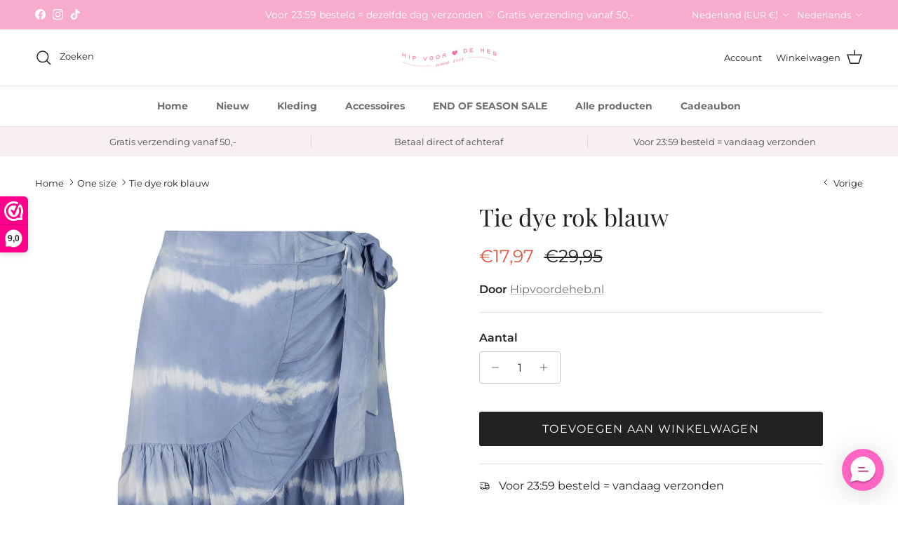

--- FILE ---
content_type: text/html; charset=utf-8
request_url: https://hipvoordeheb.nl/collections/maat-one-size/products/tie-dye-rok-blauw
body_size: 107403
content:
<!doctype html>
<html class="no-js" lang="nl" dir="ltr">
<head>
  <script src="//hipvoordeheb.nl/cdn/shop/files/pandectes-rules.js?v=12559397581443465303"></script>	

  <script async src="https://www.googletagmanager.com/gtag/js?id=G-1KZXX5JHE7"></script>
  <script>
    window.dataLayer = window.dataLayer || [];
    function gtag(){dataLayer.push(arguments);}
    gtag('js', new Date());

    gtag('config', 'G-1KZXX5JHE7', {
      'send_page_view': false
    });
  </script><!--Content in content_for_header -->
<!--LayoutHub-Embed--><link rel="stylesheet" type="text/css" href="data:text/css;base64," media="all">
<!--LH--><!--/LayoutHub-Embed--><meta charset="utf-8">
<meta name="viewport" content="width=device-width,initial-scale=1">
<title>Tie dye rok blauw &ndash; Hipvoordeheb.nl</title><link rel="canonical" href="https://hipvoordeheb.nl/products/tie-dye-rok-blauw"><meta name="description" content="Tie dye is helemaal terug van weg geweest! Dit leuke rokje heeft een overslagmodel, fijne zachte stof en een mooie lengte. One size. Ons model is 1.74Materiaal: 100% viscose Afmetingen: lengte 40 cm, breedte 30 cm"><meta property="og:site_name" content="Hipvoordeheb.nl">
<meta property="og:url" content="https://hipvoordeheb.nl/products/tie-dye-rok-blauw">
<meta property="og:title" content="Tie dye rok blauw">
<meta property="og:type" content="product">
<meta property="og:description" content="Tie dye is helemaal terug van weg geweest! Dit leuke rokje heeft een overslagmodel, fijne zachte stof en een mooie lengte. One size. Ons model is 1.74Materiaal: 100% viscose Afmetingen: lengte 40 cm, breedte 30 cm"><meta property="og:image" content="http://hipvoordeheb.nl/cdn/shop/products/IMG_0568.jpg?crop=center&height=1200&v=1640119067&width=1200">
  <meta property="og:image:secure_url" content="https://hipvoordeheb.nl/cdn/shop/products/IMG_0568.jpg?crop=center&height=1200&v=1640119067&width=1200">
  <meta property="og:image:width" content="1000">
  <meta property="og:image:height" content="1000"><meta property="og:price:amount" content="17,97">
  <meta property="og:price:currency" content="EUR"><meta name="twitter:card" content="summary_large_image">
<meta name="twitter:title" content="Tie dye rok blauw">
<meta name="twitter:description" content="Tie dye is helemaal terug van weg geweest! Dit leuke rokje heeft een overslagmodel, fijne zachte stof en een mooie lengte. One size. Ons model is 1.74Materiaal: 100% viscose Afmetingen: lengte 40 cm, breedte 30 cm">
<style>@font-face {
  font-family: Montserrat;
  font-weight: 400;
  font-style: normal;
  font-display: fallback;
  src: url("//hipvoordeheb.nl/cdn/fonts/montserrat/montserrat_n4.81949fa0ac9fd2021e16436151e8eaa539321637.woff2") format("woff2"),
       url("//hipvoordeheb.nl/cdn/fonts/montserrat/montserrat_n4.a6c632ca7b62da89c3594789ba828388aac693fe.woff") format("woff");
}
@font-face {
  font-family: Montserrat;
  font-weight: 700;
  font-style: normal;
  font-display: fallback;
  src: url("//hipvoordeheb.nl/cdn/fonts/montserrat/montserrat_n7.3c434e22befd5c18a6b4afadb1e3d77c128c7939.woff2") format("woff2"),
       url("//hipvoordeheb.nl/cdn/fonts/montserrat/montserrat_n7.5d9fa6e2cae713c8fb539a9876489d86207fe957.woff") format("woff");
}
@font-face {
  font-family: Montserrat;
  font-weight: 500;
  font-style: normal;
  font-display: fallback;
  src: url("//hipvoordeheb.nl/cdn/fonts/montserrat/montserrat_n5.07ef3781d9c78c8b93c98419da7ad4fbeebb6635.woff2") format("woff2"),
       url("//hipvoordeheb.nl/cdn/fonts/montserrat/montserrat_n5.adf9b4bd8b0e4f55a0b203cdd84512667e0d5e4d.woff") format("woff");
}
@font-face {
  font-family: Montserrat;
  font-weight: 400;
  font-style: italic;
  font-display: fallback;
  src: url("//hipvoordeheb.nl/cdn/fonts/montserrat/montserrat_i4.5a4ea298b4789e064f62a29aafc18d41f09ae59b.woff2") format("woff2"),
       url("//hipvoordeheb.nl/cdn/fonts/montserrat/montserrat_i4.072b5869c5e0ed5b9d2021e4c2af132e16681ad2.woff") format("woff");
}
@font-face {
  font-family: Montserrat;
  font-weight: 700;
  font-style: italic;
  font-display: fallback;
  src: url("//hipvoordeheb.nl/cdn/fonts/montserrat/montserrat_i7.a0d4a463df4f146567d871890ffb3c80408e7732.woff2") format("woff2"),
       url("//hipvoordeheb.nl/cdn/fonts/montserrat/montserrat_i7.f6ec9f2a0681acc6f8152c40921d2a4d2e1a2c78.woff") format("woff");
}
@font-face {
  font-family: "Playfair Display";
  font-weight: 400;
  font-style: normal;
  font-display: fallback;
  src: url("//hipvoordeheb.nl/cdn/fonts/playfair_display/playfairdisplay_n4.9980f3e16959dc89137cc1369bfc3ae98af1deb9.woff2") format("woff2"),
       url("//hipvoordeheb.nl/cdn/fonts/playfair_display/playfairdisplay_n4.c562b7c8e5637886a811d2a017f9e023166064ee.woff") format("woff");
}
@font-face {
  font-family: Jost;
  font-weight: 400;
  font-style: normal;
  font-display: fallback;
  src: url("//hipvoordeheb.nl/cdn/fonts/jost/jost_n4.d47a1b6347ce4a4c9f437608011273009d91f2b7.woff2") format("woff2"),
       url("//hipvoordeheb.nl/cdn/fonts/jost/jost_n4.791c46290e672b3f85c3d1c651ef2efa3819eadd.woff") format("woff");
}
@font-face {
  font-family: Montserrat;
  font-weight: 700;
  font-style: normal;
  font-display: fallback;
  src: url("//hipvoordeheb.nl/cdn/fonts/montserrat/montserrat_n7.3c434e22befd5c18a6b4afadb1e3d77c128c7939.woff2") format("woff2"),
       url("//hipvoordeheb.nl/cdn/fonts/montserrat/montserrat_n7.5d9fa6e2cae713c8fb539a9876489d86207fe957.woff") format("woff");
}
@font-face {
  font-family: Montserrat;
  font-weight: 600;
  font-style: normal;
  font-display: fallback;
  src: url("//hipvoordeheb.nl/cdn/fonts/montserrat/montserrat_n6.1326b3e84230700ef15b3a29fb520639977513e0.woff2") format("woff2"),
       url("//hipvoordeheb.nl/cdn/fonts/montserrat/montserrat_n6.652f051080eb14192330daceed8cd53dfdc5ead9.woff") format("woff");
}
:root {
  --page-container-width:          1600px;
  --reading-container-width:       720px;
  --divider-opacity:               0.14;
  --gutter-large:                  30px;
  --gutter-desktop:                20px;
  --gutter-mobile:                 16px;
  --section-padding:               50px;
  --larger-section-padding:        80px;
  --larger-section-padding-mobile: 60px;
  --largest-section-padding:       110px;
  --aos-animate-duration:          0.6s;

  --base-font-family:              Montserrat, sans-serif;
  --base-font-weight:              400;
  --base-font-style:               normal;
  --heading-font-family:           "Playfair Display", serif;
  --heading-font-weight:           400;
  --heading-font-style:            normal;
  --heading-font-letter-spacing:   normal;
  --logo-font-family:              Jost, sans-serif;
  --logo-font-weight:              400;
  --logo-font-style:               normal;
  --nav-font-family:               Montserrat, sans-serif;
  --nav-font-weight:               700;
  --nav-font-style:                normal;

  --base-text-size:16px;
  --base-line-height:              1.6;
  --input-text-size:16px;
  --smaller-text-size-1:13px;
  --smaller-text-size-2:14px;
  --smaller-text-size-3:13px;
  --smaller-text-size-4:12px;
  --larger-text-size:34px;
  --super-large-text-size:60px;
  --super-large-mobile-text-size:27px;
  --larger-mobile-text-size:27px;
  --logo-text-size:24px;--btn-letter-spacing: 0.08em;
    --btn-text-transform: uppercase;
    --button-text-size: 14px;
    --quickbuy-button-text-size: 13;
    --small-feature-link-font-size: 0.75em;
    --input-btn-padding-top: 1.2em;
    --input-btn-padding-bottom: 1.2em;--heading-text-transform:none;
  --nav-text-size:                      14px;
  --mobile-menu-font-weight:            600;

  --body-bg-color:                      255 255 255;
  --bg-color:                           255 255 255;
  --body-text-color:                    32 34 35;
  --text-color:                         32 34 35;

  --header-text-col:                    #202223;--header-text-hover-col:             var(--main-nav-link-hover-col);--header-bg-col:                     #ffffff;
  --heading-color:                     32 34 35;
  --body-heading-color:                32 34 35;
  --heading-divider-col:               #e2e2e2;

  --logo-col:                          #202223;
  --main-nav-bg:                       #ffffff;
  --main-nav-link-col:                 #6d7175;
  --main-nav-link-hover-col:           #202223;
  --main-nav-link-featured-col:        #df5641;

  --link-color:                        109 113 117;
  --body-link-color:                   109 113 117;

  --btn-bg-color:                        32 34 35;
  --btn-bg-hover-color:                  0 0 0;
  --btn-border-color:                    32 34 35;
  --btn-border-hover-color:              0 0 0;
  --btn-text-color:                      255 255 255;
  --btn-text-hover-color:                255 255 255;--btn-alt-bg-color:                    255 255 255;
  --btn-alt-text-color:                  35 35 35;
  --btn-alt-border-color:                35 35 35;
  --btn-alt-border-hover-color:          35 35 35;--btn-ter-bg-color:                    235 235 235;
  --btn-ter-text-color:                  0 0 0;
  --btn-ter-bg-hover-color:              32 34 35;
  --btn-ter-text-hover-color:            255 255 255;--btn-border-radius: 3px;
    --btn-inspired-border-radius: 3px;--color-scheme-default:                             #ffffff;
  --color-scheme-default-color:                       255 255 255;
  --color-scheme-default-text-color:                  32 34 35;
  --color-scheme-default-head-color:                  32 34 35;
  --color-scheme-default-link-color:                  109 113 117;
  --color-scheme-default-btn-text-color:              255 255 255;
  --color-scheme-default-btn-text-hover-color:        255 255 255;
  --color-scheme-default-btn-bg-color:                32 34 35;
  --color-scheme-default-btn-bg-hover-color:          0 0 0;
  --color-scheme-default-btn-border-color:            32 34 35;
  --color-scheme-default-btn-border-hover-color:      0 0 0;
  --color-scheme-default-btn-alt-text-color:          35 35 35;
  --color-scheme-default-btn-alt-bg-color:            255 255 255;
  --color-scheme-default-btn-alt-border-color:        35 35 35;
  --color-scheme-default-btn-alt-border-hover-color:  35 35 35;

  --color-scheme-1:                             #f4f4f4;
  --color-scheme-1-color:                       244 244 244;
  --color-scheme-1-text-color:                  109 113 117;
  --color-scheme-1-head-color:                  109 113 117;
  --color-scheme-1-link-color:                  223 86 65;
  --color-scheme-1-btn-text-color:              255 255 255;
  --color-scheme-1-btn-text-hover-color:        255 255 255;
  --color-scheme-1-btn-bg-color:                92 112 130;
  --color-scheme-1-btn-bg-hover-color:          0 0 0;
  --color-scheme-1-btn-border-color:            92 112 130;
  --color-scheme-1-btn-border-hover-color:      0 0 0;
  --color-scheme-1-btn-alt-text-color:          35 35 35;
  --color-scheme-1-btn-alt-bg-color:            255 255 255;
  --color-scheme-1-btn-alt-border-color:        35 35 35;
  --color-scheme-1-btn-alt-border-hover-color:  35 35 35;

  --color-scheme-2:                             #f6f6f6;
  --color-scheme-2-color:                       246 246 246;
  --color-scheme-2-text-color:                  109 113 117;
  --color-scheme-2-head-color:                  32 34 35;
  --color-scheme-2-link-color:                  223 86 65;
  --color-scheme-2-btn-text-color:              23 23 23;
  --color-scheme-2-btn-text-hover-color:        23 23 23;
  --color-scheme-2-btn-bg-color:                92 112 130;
  --color-scheme-2-btn-bg-hover-color:          226 226 226;
  --color-scheme-2-btn-border-color:            92 112 130;
  --color-scheme-2-btn-border-hover-color:      226 226 226;
  --color-scheme-2-btn-alt-text-color:          23 23 23;
  --color-scheme-2-btn-alt-bg-color:            255 255 255;
  --color-scheme-2-btn-alt-border-color:        23 23 23;
  --color-scheme-2-btn-alt-border-hover-color:  23 23 23;

  /* Shop Pay payment terms */
  --payment-terms-background-color:    #ffffff;--quickbuy-bg: 246 246 246;--body-input-background-color:       rgb(var(--body-bg-color));
  --input-background-color:            rgb(var(--body-bg-color));
  --body-input-text-color:             var(--body-text-color);
  --input-text-color:                  var(--body-text-color);
  --body-input-border-color:           rgb(199, 200, 200);
  --input-border-color:                rgb(199, 200, 200);
  --input-border-color-hover:          rgb(132, 133, 134);
  --input-border-color-active:         rgb(32, 34, 35);

  --swatch-cross-svg:                  url("data:image/svg+xml,%3Csvg xmlns='http://www.w3.org/2000/svg' width='240' height='240' viewBox='0 0 24 24' fill='none' stroke='rgb(199, 200, 200)' stroke-width='0.09' preserveAspectRatio='none' %3E%3Cline x1='24' y1='0' x2='0' y2='24'%3E%3C/line%3E%3C/svg%3E");
  --swatch-cross-hover:                url("data:image/svg+xml,%3Csvg xmlns='http://www.w3.org/2000/svg' width='240' height='240' viewBox='0 0 24 24' fill='none' stroke='rgb(132, 133, 134)' stroke-width='0.09' preserveAspectRatio='none' %3E%3Cline x1='24' y1='0' x2='0' y2='24'%3E%3C/line%3E%3C/svg%3E");
  --swatch-cross-active:               url("data:image/svg+xml,%3Csvg xmlns='http://www.w3.org/2000/svg' width='240' height='240' viewBox='0 0 24 24' fill='none' stroke='rgb(32, 34, 35)' stroke-width='0.09' preserveAspectRatio='none' %3E%3Cline x1='24' y1='0' x2='0' y2='24'%3E%3C/line%3E%3C/svg%3E");

  --footer-divider-col:                #f6f6f6;
  --footer-text-col:                   109 113 117;
  --footer-heading-col:                32 34 35;
  --footer-bg-col:                     255 255 255;--product-label-overlay-justify: flex-start;--product-label-overlay-align: flex-end;--product-label-overlay-reduction-text:   #df5641;
  --product-label-overlay-reduction-bg:     #ffffff;
  --product-label-overlay-reduction-text-weight: 600;
  --product-label-overlay-stock-text:       #6d7175;
  --product-label-overlay-stock-bg:         #ffffff;
  --product-label-overlay-new-text:         #ffffff;
  --product-label-overlay-new-bg:           #5c7082;
  --product-label-overlay-meta-text:        #ffffff;
  --product-label-overlay-meta-bg:          #202223;
  --product-label-sale-text:                #df5641;
  --product-label-sold-text:                #202223;
  --product-label-preorder-text:            #202223;

  --product-block-crop-align:               center;

  
  --product-block-price-align:              flex-start;
  --product-block-price-item-margin-start:  initial;
  --product-block-price-item-margin-end:    .5rem;
  

  

  --collection-block-image-position:   center center;

  --swatch-picker-image-size:          40px;
  --swatch-crop-align:                 center center;

  --image-overlay-text-color:          255 255 255;--image-overlay-bg:                  rgba(0, 0, 0, 0.16);
  --image-overlay-shadow-start:        rgb(0 0 0 / 0.24);
  --image-overlay-box-opacity:         0.88;--product-inventory-ok-box-color:            rgba(0,0,0,0);
  --product-inventory-ok-text-color:           #202223;
  --product-inventory-ok-icon-box-fill-color:  none;
  --product-inventory-low-box-color:           rgba(0,0,0,0);
  --product-inventory-low-text-color:          #202223;
  --product-inventory-low-icon-box-fill-color: none;
  --product-inventory-low-text-color-channels: 32, 34, 35;
  --product-inventory-ok-text-color-channels:  32, 34, 35;

  --rating-star-color: 32 34 35;--overlay-align-left: start;
    --overlay-align-right: end;}html[dir=rtl] {
  --overlay-right-text-m-left: 0;
  --overlay-right-text-m-right: auto;
  --overlay-left-shadow-left-left: 15%;
  --overlay-left-shadow-left-right: -50%;
  --overlay-left-shadow-right-left: -85%;
  --overlay-left-shadow-right-right: 0;
}.image-overlay--bg-box .text-overlay .text-overlay__text {
    --image-overlay-box-bg: 255 255 255;
    --heading-color: var(--body-heading-color);
    --text-color: var(--body-text-color);
    --link-color: var(--body-link-color);
  }::selection {
    background: rgb(var(--body-heading-color));
    color: rgb(var(--body-bg-color));
  }
  ::-moz-selection {
    background: rgb(var(--body-heading-color));
    color: rgb(var(--body-bg-color));
  }.use-color-scheme--default {
  --product-label-sale-text:           #df5641;
  --product-label-sold-text:           #202223;
  --product-label-preorder-text:       #202223;
  --input-background-color:            rgb(var(--body-bg-color));
  --input-text-color:                  var(--body-input-text-color);
  --input-border-color:                rgb(199, 200, 200);
  --input-border-color-hover:          rgb(132, 133, 134);
  --input-border-color-active:         rgb(32, 34, 35);
}</style>

  <link href="//hipvoordeheb.nl/cdn/shop/t/42/assets/main.css?v=152486823601746559531749738865" rel="stylesheet" type="text/css" media="all" />
<link rel="preload" as="font" href="//hipvoordeheb.nl/cdn/fonts/montserrat/montserrat_n4.81949fa0ac9fd2021e16436151e8eaa539321637.woff2" type="font/woff2" crossorigin><link rel="preload" as="font" href="//hipvoordeheb.nl/cdn/fonts/playfair_display/playfairdisplay_n4.9980f3e16959dc89137cc1369bfc3ae98af1deb9.woff2" type="font/woff2" crossorigin><script>
    document.documentElement.className = document.documentElement.className.replace('no-js', 'js');

    window.theme = {
      info: {
        name: 'Symmetry',
        version: '7.5.0'
      },
      device: {
        hasTouch: window.matchMedia('(any-pointer: coarse)').matches,
        hasHover: window.matchMedia('(hover: hover)').matches
      },
      mediaQueries: {
        md: '(min-width: 768px)',
        productMediaCarouselBreak: '(min-width: 1041px)'
      },
      routes: {
        base: 'https://hipvoordeheb.nl',
        cart: '/cart',
        cartAdd: '/cart/add.js',
        cartUpdate: '/cart/update.js',
        predictiveSearch: '/search/suggest'
      },
      strings: {
        cartTermsConfirmation: "U moet akkoord gaan met de voorwaarden voordat u verdergaat.",
        cartItemsQuantityError: "U kunt slechts [QUANTITY] van dit artikel aan uw winkelwagen toevoegen.",
        generalSearchViewAll: "Alle zoekresultaten weergeven",
        noStock: "Uitverkocht",
        noVariant: "Niet beschikbaar",
        productsProductChooseA: "Kiezen",
        generalSearchPages: "Pagina’s",
        generalSearchNoResultsWithoutTerms: "Sorry, we hebben geen resultaten gevonden",
        shippingCalculator: {
          singleRate: "Er is één verzendtarief voor deze bestemming:",
          multipleRates: "Er zijn meerdere verzendtarieven voor deze bestemming:",
          noRates: "Wij verzenden niet naar deze bestemming."
        },
        regularPrice: "Reguliere prijs",
        salePrice: "Verkoopprijs"
      },
      settings: {
        moneyWithCurrencyFormat: "\u003cspan class=transcy-money\u003e€{{amount_with_comma_separator}} EUR\u003c\/span\u003e",
        cartType: "page",
        afterAddToCart: "notification",
        quickbuyStyle: "off",
        externalLinksNewTab: true,
        internalLinksSmoothScroll: true
      }
    }

    theme.inlineNavigationCheck = function() {
      var pageHeader = document.querySelector('.pageheader'),
          inlineNavContainer = pageHeader.querySelector('.logo-area__left__inner'),
          inlineNav = inlineNavContainer.querySelector('.navigation--left');
      if (inlineNav && getComputedStyle(inlineNav).display != 'none') {
        var inlineMenuCentered = document.querySelector('.pageheader--layout-inline-menu-center'),
            logoContainer = document.querySelector('.logo-area__middle__inner');
        if(inlineMenuCentered) {
          var rightWidth = document.querySelector('.logo-area__right__inner').clientWidth,
              middleWidth = logoContainer.clientWidth,
              logoArea = document.querySelector('.logo-area'),
              computedLogoAreaStyle = getComputedStyle(logoArea),
              logoAreaInnerWidth = logoArea.clientWidth - Math.ceil(parseFloat(computedLogoAreaStyle.paddingLeft)) - Math.ceil(parseFloat(computedLogoAreaStyle.paddingRight)),
              availableNavWidth = logoAreaInnerWidth - Math.max(rightWidth, middleWidth) * 2 - 40;
          inlineNavContainer.style.maxWidth = availableNavWidth + 'px';
        }

        var firstInlineNavLink = inlineNav.querySelector('.navigation__item:first-child'),
            lastInlineNavLink = inlineNav.querySelector('.navigation__item:last-child');
        if (lastInlineNavLink) {
          var inlineNavWidth = null;
          if(document.querySelector('html[dir=rtl]')) {
            inlineNavWidth = firstInlineNavLink.offsetLeft - lastInlineNavLink.offsetLeft + firstInlineNavLink.offsetWidth;
          } else {
            inlineNavWidth = lastInlineNavLink.offsetLeft - firstInlineNavLink.offsetLeft + lastInlineNavLink.offsetWidth;
          }
          if (inlineNavContainer.offsetWidth >= inlineNavWidth) {
            pageHeader.classList.add('pageheader--layout-inline-permitted');
            var tallLogo = logoContainer.clientHeight > lastInlineNavLink.clientHeight + 20;
            if (tallLogo) {
              inlineNav.classList.add('navigation--tight-underline');
            } else {
              inlineNav.classList.remove('navigation--tight-underline');
            }
          } else {
            pageHeader.classList.remove('pageheader--layout-inline-permitted');
          }
        }
      }
    };

    theme.setInitialHeaderHeightProperty = () => {
      const section = document.querySelector('.section-header');
      if (section) {
        document.documentElement.style.setProperty('--theme-header-height', Math.ceil(section.clientHeight) + 'px');
      }
    };
  </script>

  <script src="//hipvoordeheb.nl/cdn/shop/t/42/assets/main.js?v=150891663519462644191749738865" defer></script>
    <script src="//hipvoordeheb.nl/cdn/shop/t/42/assets/animate-on-scroll.js?v=15249566486942820451749738865" defer></script>
    <link href="//hipvoordeheb.nl/cdn/shop/t/42/assets/animate-on-scroll.css?v=135962721104954213331749738864" rel="stylesheet" type="text/css" media="all" />
  

  <script>window.performance && window.performance.mark && window.performance.mark('shopify.content_for_header.start');</script><meta name="google-site-verification" content="eAqUv7tuFJtt5OlC-FUOO1Mj7GlcLyfZyICXLoIv5KE">
<meta id="shopify-digital-wallet" name="shopify-digital-wallet" content="/4184408137/digital_wallets/dialog">
<meta name="shopify-checkout-api-token" content="52aa89edd8099ec51be3302672d93e92">
<meta id="in-context-paypal-metadata" data-shop-id="4184408137" data-venmo-supported="false" data-environment="production" data-locale="nl_NL" data-paypal-v4="true" data-currency="EUR">
<link rel="alternate" hreflang="x-default" href="https://hipvoordeheb.nl/products/tie-dye-rok-blauw">
<link rel="alternate" hreflang="nl" href="https://hipvoordeheb.nl/products/tie-dye-rok-blauw">
<link rel="alternate" hreflang="en" href="https://hipvoordeheb.nl/en/products/tie-dye-rok-blauw">
<link rel="alternate" hreflang="de" href="https://hipvoordeheb.nl/de/products/tie-dye-rok-blauw">
<link rel="alternate" hreflang="it" href="https://hipvoordeheb.nl/it/products/tie-dye-rok-blauw">
<link rel="alternate" hreflang="es" href="https://hipvoordeheb.nl/es/products/tie-dye-rok-blauw">
<link rel="alternate" hreflang="fr" href="https://hipvoordeheb.nl/fr/products/tie-dye-rok-blauw">
<link rel="alternate" type="application/json+oembed" href="https://hipvoordeheb.nl/products/tie-dye-rok-blauw.oembed">
<script async="async" src="/checkouts/internal/preloads.js?locale=nl-NL"></script>
<link rel="preconnect" href="https://shop.app" crossorigin="anonymous">
<script async="async" src="https://shop.app/checkouts/internal/preloads.js?locale=nl-NL&shop_id=4184408137" crossorigin="anonymous"></script>
<script id="apple-pay-shop-capabilities" type="application/json">{"shopId":4184408137,"countryCode":"NL","currencyCode":"EUR","merchantCapabilities":["supports3DS"],"merchantId":"gid:\/\/shopify\/Shop\/4184408137","merchantName":"Hipvoordeheb.nl","requiredBillingContactFields":["postalAddress","email"],"requiredShippingContactFields":["postalAddress","email"],"shippingType":"shipping","supportedNetworks":["visa","maestro","masterCard","amex"],"total":{"type":"pending","label":"Hipvoordeheb.nl","amount":"1.00"},"shopifyPaymentsEnabled":true,"supportsSubscriptions":true}</script>
<script id="shopify-features" type="application/json">{"accessToken":"52aa89edd8099ec51be3302672d93e92","betas":["rich-media-storefront-analytics"],"domain":"hipvoordeheb.nl","predictiveSearch":true,"shopId":4184408137,"locale":"nl"}</script>
<script>var Shopify = Shopify || {};
Shopify.shop = "hipvoordeheb.myshopify.com";
Shopify.locale = "nl";
Shopify.currency = {"active":"EUR","rate":"1.0"};
Shopify.country = "NL";
Shopify.theme = {"name":"Symmetry","id":182567338329,"schema_name":"Symmetry","schema_version":"7.5.0","theme_store_id":568,"role":"main"};
Shopify.theme.handle = "null";
Shopify.theme.style = {"id":null,"handle":null};
Shopify.cdnHost = "hipvoordeheb.nl/cdn";
Shopify.routes = Shopify.routes || {};
Shopify.routes.root = "/";</script>
<script type="module">!function(o){(o.Shopify=o.Shopify||{}).modules=!0}(window);</script>
<script>!function(o){function n(){var o=[];function n(){o.push(Array.prototype.slice.apply(arguments))}return n.q=o,n}var t=o.Shopify=o.Shopify||{};t.loadFeatures=n(),t.autoloadFeatures=n()}(window);</script>
<script>
  window.ShopifyPay = window.ShopifyPay || {};
  window.ShopifyPay.apiHost = "shop.app\/pay";
  window.ShopifyPay.redirectState = null;
</script>
<script id="shop-js-analytics" type="application/json">{"pageType":"product"}</script>
<script defer="defer" async type="module" src="//hipvoordeheb.nl/cdn/shopifycloud/shop-js/modules/v2/client.init-shop-cart-sync_temwk-5i.nl.esm.js"></script>
<script defer="defer" async type="module" src="//hipvoordeheb.nl/cdn/shopifycloud/shop-js/modules/v2/chunk.common_CCZ-xm-Q.esm.js"></script>
<script type="module">
  await import("//hipvoordeheb.nl/cdn/shopifycloud/shop-js/modules/v2/client.init-shop-cart-sync_temwk-5i.nl.esm.js");
await import("//hipvoordeheb.nl/cdn/shopifycloud/shop-js/modules/v2/chunk.common_CCZ-xm-Q.esm.js");

  window.Shopify.SignInWithShop?.initShopCartSync?.({"fedCMEnabled":true,"windoidEnabled":true});

</script>
<script>
  window.Shopify = window.Shopify || {};
  if (!window.Shopify.featureAssets) window.Shopify.featureAssets = {};
  window.Shopify.featureAssets['shop-js'] = {"shop-cart-sync":["modules/v2/client.shop-cart-sync_C_VO6eFW.nl.esm.js","modules/v2/chunk.common_CCZ-xm-Q.esm.js"],"init-fed-cm":["modules/v2/client.init-fed-cm_FItnDNcC.nl.esm.js","modules/v2/chunk.common_CCZ-xm-Q.esm.js"],"shop-button":["modules/v2/client.shop-button_IpPg0fLo.nl.esm.js","modules/v2/chunk.common_CCZ-xm-Q.esm.js"],"init-windoid":["modules/v2/client.init-windoid_DdE6oLv5.nl.esm.js","modules/v2/chunk.common_CCZ-xm-Q.esm.js"],"shop-cash-offers":["modules/v2/client.shop-cash-offers_D6q7lL9C.nl.esm.js","modules/v2/chunk.common_CCZ-xm-Q.esm.js","modules/v2/chunk.modal_BmkKFhvx.esm.js"],"shop-toast-manager":["modules/v2/client.shop-toast-manager_Bl40k8tl.nl.esm.js","modules/v2/chunk.common_CCZ-xm-Q.esm.js"],"init-shop-email-lookup-coordinator":["modules/v2/client.init-shop-email-lookup-coordinator_BOK7joXB.nl.esm.js","modules/v2/chunk.common_CCZ-xm-Q.esm.js"],"pay-button":["modules/v2/client.pay-button_C7i2_XxJ.nl.esm.js","modules/v2/chunk.common_CCZ-xm-Q.esm.js"],"avatar":["modules/v2/client.avatar_BTnouDA3.nl.esm.js"],"init-shop-cart-sync":["modules/v2/client.init-shop-cart-sync_temwk-5i.nl.esm.js","modules/v2/chunk.common_CCZ-xm-Q.esm.js"],"shop-login-button":["modules/v2/client.shop-login-button_DdCzYdFS.nl.esm.js","modules/v2/chunk.common_CCZ-xm-Q.esm.js","modules/v2/chunk.modal_BmkKFhvx.esm.js"],"init-customer-accounts-sign-up":["modules/v2/client.init-customer-accounts-sign-up_DFXIGKiG.nl.esm.js","modules/v2/client.shop-login-button_DdCzYdFS.nl.esm.js","modules/v2/chunk.common_CCZ-xm-Q.esm.js","modules/v2/chunk.modal_BmkKFhvx.esm.js"],"init-shop-for-new-customer-accounts":["modules/v2/client.init-shop-for-new-customer-accounts_CnDrhKuX.nl.esm.js","modules/v2/client.shop-login-button_DdCzYdFS.nl.esm.js","modules/v2/chunk.common_CCZ-xm-Q.esm.js","modules/v2/chunk.modal_BmkKFhvx.esm.js"],"init-customer-accounts":["modules/v2/client.init-customer-accounts_9lqyQGg7.nl.esm.js","modules/v2/client.shop-login-button_DdCzYdFS.nl.esm.js","modules/v2/chunk.common_CCZ-xm-Q.esm.js","modules/v2/chunk.modal_BmkKFhvx.esm.js"],"shop-follow-button":["modules/v2/client.shop-follow-button_DDFkCFR_.nl.esm.js","modules/v2/chunk.common_CCZ-xm-Q.esm.js","modules/v2/chunk.modal_BmkKFhvx.esm.js"],"lead-capture":["modules/v2/client.lead-capture_D6a5IkTE.nl.esm.js","modules/v2/chunk.common_CCZ-xm-Q.esm.js","modules/v2/chunk.modal_BmkKFhvx.esm.js"],"checkout-modal":["modules/v2/client.checkout-modal_ls22PHbP.nl.esm.js","modules/v2/chunk.common_CCZ-xm-Q.esm.js","modules/v2/chunk.modal_BmkKFhvx.esm.js"],"shop-login":["modules/v2/client.shop-login_DnuKONkX.nl.esm.js","modules/v2/chunk.common_CCZ-xm-Q.esm.js","modules/v2/chunk.modal_BmkKFhvx.esm.js"],"payment-terms":["modules/v2/client.payment-terms_Cx_gmh72.nl.esm.js","modules/v2/chunk.common_CCZ-xm-Q.esm.js","modules/v2/chunk.modal_BmkKFhvx.esm.js"]};
</script>
<script>(function() {
  var isLoaded = false;
  function asyncLoad() {
    if (isLoaded) return;
    isLoaded = true;
    var urls = ["https:\/\/www.webwinkelkeur.nl\/apps\/shopify\/script.php?shop=hipvoordeheb.myshopify.com","https:\/\/app.layouthub.com\/shopify\/layouthub.js?shop=hipvoordeheb.myshopify.com","https:\/\/cdn.jsdelivr.net\/gh\/apphq\/slidecart-dist@master\/slidecarthq-forward.js?4\u0026shop=hipvoordeheb.myshopify.com","https:\/\/cdn.shopify.com\/s\/files\/1\/0041\/8440\/8137\/t\/32\/assets\/loy_4184408137.js?v=1666954776\u0026shop=hipvoordeheb.myshopify.com","\/\/cdn.shopify.com\/proxy\/b454160e2b083a0eb3e2d70ebd83baa801923b80be89ba8f4c0f8bc31a3e8ca9\/hipvoordeheb.activehosted.com\/js\/site-tracking.php?shop=hipvoordeheb.myshopify.com\u0026sp-cache-control=cHVibGljLCBtYXgtYWdlPTkwMA","\/\/cdn.shopify.com\/proxy\/561f04901acce2f41b8305f8260f112d0f8f0f9dc586b95f17a1d52df45142fb\/hipvoordeheb2.activehosted.com\/js\/site-tracking.php?shop=hipvoordeheb.myshopify.com\u0026sp-cache-control=cHVibGljLCBtYXgtYWdlPTkwMA","https:\/\/cdn.richpanel.com\/js\/richpanel_shopify_script.js?appClientId=hipvoordeheb5871\u0026tenantId=hipvoordeheb587\u0026shop=hipvoordeheb.myshopify.com\u0026shop=hipvoordeheb.myshopify.com","https:\/\/s3.amazonaws.com\/pixelpop\/usercontent\/scripts\/2fbb57e7-e927-4745-b6e0-213b87a838cc\/pixelpop.js?shop=hipvoordeheb.myshopify.com"];
    for (var i = 0; i < urls.length; i++) {
      var s = document.createElement('script');
      s.type = 'text/javascript';
      s.async = true;
      s.src = urls[i];
      var x = document.getElementsByTagName('script')[0];
      x.parentNode.insertBefore(s, x);
    }
  };
  if(window.attachEvent) {
    window.attachEvent('onload', asyncLoad);
  } else {
    window.addEventListener('load', asyncLoad, false);
  }
})();</script>
<script id="__st">var __st={"a":4184408137,"offset":3600,"reqid":"506f0341-32bb-422f-8b6c-9e59ecbb9f39-1768994010","pageurl":"hipvoordeheb.nl\/collections\/maat-one-size\/products\/tie-dye-rok-blauw","u":"c6669b8db3c0","p":"product","rtyp":"product","rid":4804111073366};</script>
<script>window.ShopifyPaypalV4VisibilityTracking = true;</script>
<script id="form-persister">!function(){'use strict';const t='contact',e='new_comment',n=[[t,t],['blogs',e],['comments',e],[t,'customer']],o='password',r='form_key',c=['recaptcha-v3-token','g-recaptcha-response','h-captcha-response',o],s=()=>{try{return window.sessionStorage}catch{return}},i='__shopify_v',u=t=>t.elements[r],a=function(){const t=[...n].map((([t,e])=>`form[action*='/${t}']:not([data-nocaptcha='true']) input[name='form_type'][value='${e}']`)).join(',');var e;return e=t,()=>e?[...document.querySelectorAll(e)].map((t=>t.form)):[]}();function m(t){const e=u(t);a().includes(t)&&(!e||!e.value)&&function(t){try{if(!s())return;!function(t){const e=s();if(!e)return;const n=u(t);if(!n)return;const o=n.value;o&&e.removeItem(o)}(t);const e=Array.from(Array(32),(()=>Math.random().toString(36)[2])).join('');!function(t,e){u(t)||t.append(Object.assign(document.createElement('input'),{type:'hidden',name:r})),t.elements[r].value=e}(t,e),function(t,e){const n=s();if(!n)return;const r=[...t.querySelectorAll(`input[type='${o}']`)].map((({name:t})=>t)),u=[...c,...r],a={};for(const[o,c]of new FormData(t).entries())u.includes(o)||(a[o]=c);n.setItem(e,JSON.stringify({[i]:1,action:t.action,data:a}))}(t,e)}catch(e){console.error('failed to persist form',e)}}(t)}const f=t=>{if('true'===t.dataset.persistBound)return;const e=function(t,e){const n=function(t){return'function'==typeof t.submit?t.submit:HTMLFormElement.prototype.submit}(t).bind(t);return function(){let t;return()=>{t||(t=!0,(()=>{try{e(),n()}catch(t){(t=>{console.error('form submit failed',t)})(t)}})(),setTimeout((()=>t=!1),250))}}()}(t,(()=>{m(t)}));!function(t,e){if('function'==typeof t.submit&&'function'==typeof e)try{t.submit=e}catch{}}(t,e),t.addEventListener('submit',(t=>{t.preventDefault(),e()})),t.dataset.persistBound='true'};!function(){function t(t){const e=(t=>{const e=t.target;return e instanceof HTMLFormElement?e:e&&e.form})(t);e&&m(e)}document.addEventListener('submit',t),document.addEventListener('DOMContentLoaded',(()=>{const e=a();for(const t of e)f(t);var n;n=document.body,new window.MutationObserver((t=>{for(const e of t)if('childList'===e.type&&e.addedNodes.length)for(const t of e.addedNodes)1===t.nodeType&&'FORM'===t.tagName&&a().includes(t)&&f(t)})).observe(n,{childList:!0,subtree:!0,attributes:!1}),document.removeEventListener('submit',t)}))}()}();</script>
<script integrity="sha256-4kQ18oKyAcykRKYeNunJcIwy7WH5gtpwJnB7kiuLZ1E=" data-source-attribution="shopify.loadfeatures" defer="defer" src="//hipvoordeheb.nl/cdn/shopifycloud/storefront/assets/storefront/load_feature-a0a9edcb.js" crossorigin="anonymous"></script>
<script crossorigin="anonymous" defer="defer" src="//hipvoordeheb.nl/cdn/shopifycloud/storefront/assets/shopify_pay/storefront-65b4c6d7.js?v=20250812"></script>
<script data-source-attribution="shopify.dynamic_checkout.dynamic.init">var Shopify=Shopify||{};Shopify.PaymentButton=Shopify.PaymentButton||{isStorefrontPortableWallets:!0,init:function(){window.Shopify.PaymentButton.init=function(){};var t=document.createElement("script");t.src="https://hipvoordeheb.nl/cdn/shopifycloud/portable-wallets/latest/portable-wallets.nl.js",t.type="module",document.head.appendChild(t)}};
</script>
<script data-source-attribution="shopify.dynamic_checkout.buyer_consent">
  function portableWalletsHideBuyerConsent(e){var t=document.getElementById("shopify-buyer-consent"),n=document.getElementById("shopify-subscription-policy-button");t&&n&&(t.classList.add("hidden"),t.setAttribute("aria-hidden","true"),n.removeEventListener("click",e))}function portableWalletsShowBuyerConsent(e){var t=document.getElementById("shopify-buyer-consent"),n=document.getElementById("shopify-subscription-policy-button");t&&n&&(t.classList.remove("hidden"),t.removeAttribute("aria-hidden"),n.addEventListener("click",e))}window.Shopify?.PaymentButton&&(window.Shopify.PaymentButton.hideBuyerConsent=portableWalletsHideBuyerConsent,window.Shopify.PaymentButton.showBuyerConsent=portableWalletsShowBuyerConsent);
</script>
<script data-source-attribution="shopify.dynamic_checkout.cart.bootstrap">document.addEventListener("DOMContentLoaded",(function(){function t(){return document.querySelector("shopify-accelerated-checkout-cart, shopify-accelerated-checkout")}if(t())Shopify.PaymentButton.init();else{new MutationObserver((function(e,n){t()&&(Shopify.PaymentButton.init(),n.disconnect())})).observe(document.body,{childList:!0,subtree:!0})}}));
</script>
<link id="shopify-accelerated-checkout-styles" rel="stylesheet" media="screen" href="https://hipvoordeheb.nl/cdn/shopifycloud/portable-wallets/latest/accelerated-checkout-backwards-compat.css" crossorigin="anonymous">
<style id="shopify-accelerated-checkout-cart">
        #shopify-buyer-consent {
  margin-top: 1em;
  display: inline-block;
  width: 100%;
}

#shopify-buyer-consent.hidden {
  display: none;
}

#shopify-subscription-policy-button {
  background: none;
  border: none;
  padding: 0;
  text-decoration: underline;
  font-size: inherit;
  cursor: pointer;
}

#shopify-subscription-policy-button::before {
  box-shadow: none;
}

      </style>
<script id="sections-script" data-sections="related-products,footer" defer="defer" src="//hipvoordeheb.nl/cdn/shop/t/42/compiled_assets/scripts.js?v=45570"></script>
<script>window.performance && window.performance.mark && window.performance.mark('shopify.content_for_header.end');</script>
<!-- CC Custom Head Start --><!-- CC Custom Head End --><!-- BEGIN app block: shopify://apps/pandectes-gdpr/blocks/banner/58c0baa2-6cc1-480c-9ea6-38d6d559556a -->
  
    
      <!-- TCF is active, scripts are loaded above -->
      
        <script>
          if (!window.PandectesRulesSettings) {
            window.PandectesRulesSettings = {"store":{"id":4184408137,"adminMode":false,"headless":false,"storefrontRootDomain":"","checkoutRootDomain":"","storefrontAccessToken":""},"banner":{"revokableTrigger":false,"cookiesBlockedByDefault":"7","hybridStrict":false,"isActive":true},"geolocation":{"brOnly":false,"caOnly":false,"chOnly":false,"euOnly":false,"jpOnly":false,"thOnly":false,"canadaOnly":false,"canadaLaw25":false,"canadaPipeda":false,"globalVisibility":true},"blocker":{"isActive":false,"googleConsentMode":{"isActive":false,"id":"","analyticsId":"","onlyGtm":false,"adwordsId":"","adStorageCategory":4,"analyticsStorageCategory":2,"functionalityStorageCategory":1,"personalizationStorageCategory":1,"securityStorageCategory":0,"customEvent":true,"redactData":true,"urlPassthrough":false,"dataLayerProperty":"dataLayer","waitForUpdate":0,"useNativeChannel":false,"debugMode":true},"facebookPixel":{"isActive":false,"id":"","ldu":false},"microsoft":{"isActive":false,"uetTags":""},"clarity":{"isActive":false,"id":""},"rakuten":{"isActive":false,"cmp":false,"ccpa":false},"gpcIsActive":false,"klaviyoIsActive":false,"defaultBlocked":7,"patterns":{"whiteList":[],"blackList":{"1":[],"2":[],"4":[],"8":[]},"iframesWhiteList":[],"iframesBlackList":{"1":[],"2":[],"4":[],"8":[]},"beaconsWhiteList":[],"beaconsBlackList":{"1":[],"2":[],"4":[],"8":[]}}}};
            const rulesScript = document.createElement('script');
            window.PandectesRulesSettings.auto = true;
            rulesScript.src = "https://cdn.shopify.com/extensions/019bdc07-7fb4-70c4-ad72-a3837152bf63/gdpr-238/assets/pandectes-rules.js";
            const firstChild = document.head.firstChild;
            document.head.insertBefore(rulesScript, firstChild);
          }
        </script>
      
      <script>
        
          window.PandectesSettings = {"store":{"id":4184408137,"plan":"plus","theme":"Symmetry","primaryLocale":"nl","adminMode":false,"headless":false,"storefrontRootDomain":"","checkoutRootDomain":"","storefrontAccessToken":""},"tsPublished":1759591665,"declaration":{"showPurpose":false,"showProvider":false,"declIntroText":"We gebruiken cookies om de functionaliteit van de website te optimaliseren, de prestaties te analyseren en u een gepersonaliseerde ervaring te bieden. Sommige cookies zijn essentieel om de website goed te laten werken en correct te laten functioneren. Die cookies kunnen niet worden uitgeschakeld. In dit venster kunt u uw voorkeur voor cookies beheren.","showDateGenerated":true},"language":{"unpublished":[],"languageMode":"Single","fallbackLanguage":"nl","languageDetection":"browser","languagesSupported":[]},"texts":{"managed":{"headerText":{"nl":"Wij respecteren uw privacy"},"consentText":{"nl":"Deze website maakt gebruik van cookies om u de beste ervaring te bieden."},"linkText":{"nl":"Kom meer te weten"},"imprintText":{"nl":"Afdruk"},"googleLinkText":{"nl":"Privacyvoorwaarden van Google"},"allowButtonText":{"nl":"Aanvaarden"},"denyButtonText":{"nl":"Afwijzen"},"dismissButtonText":{"nl":"OK"},"leaveSiteButtonText":{"nl":"Verlaat deze site"},"preferencesButtonText":{"nl":"Voorkeuren"},"cookiePolicyText":{"nl":"Cookie beleid"},"preferencesPopupTitleText":{"nl":"Toestemmingsvoorkeuren beheren"},"preferencesPopupIntroText":{"nl":"We gebruiken cookies om de functionaliteit van de website te optimaliseren, de prestaties te analyseren en u een gepersonaliseerde ervaring te bieden. Sommige cookies zijn essentieel om de website correct te laten werken en functioneren. Die cookies kunnen niet worden uitgeschakeld. In dit venster kunt u uw voorkeur voor cookies beheren."},"preferencesPopupSaveButtonText":{"nl":"Voorkeuren opslaan"},"preferencesPopupCloseButtonText":{"nl":"Sluiten"},"preferencesPopupAcceptAllButtonText":{"nl":"Accepteer alles"},"preferencesPopupRejectAllButtonText":{"nl":"Alles afwijzen"},"cookiesDetailsText":{"nl":"Cookiegegevens"},"preferencesPopupAlwaysAllowedText":{"nl":"altijd toegestaan"},"accessSectionParagraphText":{"nl":"U heeft te allen tijde het recht om uw gegevens in te zien."},"accessSectionTitleText":{"nl":"Gegevensportabiliteit"},"accessSectionAccountInfoActionText":{"nl":"Persoonlijke gegevens"},"accessSectionDownloadReportActionText":{"nl":"Download alles"},"accessSectionGDPRRequestsActionText":{"nl":"Verzoeken van betrokkenen"},"accessSectionOrdersRecordsActionText":{"nl":"Bestellingen"},"rectificationSectionParagraphText":{"nl":"U hebt het recht om te vragen dat uw gegevens worden bijgewerkt wanneer u dat nodig acht."},"rectificationSectionTitleText":{"nl":"Gegevens rectificatie"},"rectificationCommentPlaceholder":{"nl":"Beschrijf wat u wilt bijwerken"},"rectificationCommentValidationError":{"nl":"Commentaar is verplicht"},"rectificationSectionEditAccountActionText":{"nl":"Vraag een update aan"},"erasureSectionTitleText":{"nl":"Recht om vergeten te worden"},"erasureSectionParagraphText":{"nl":"U heeft het recht om al uw gegevens te laten wissen. Daarna heeft u geen toegang meer tot uw account."},"erasureSectionRequestDeletionActionText":{"nl":"Verzoek om verwijdering van persoonlijke gegevens"},"consentDate":{"nl":"Toestemmingsdatum"},"consentId":{"nl":"Toestemmings-ID"},"consentSectionChangeConsentActionText":{"nl":"Wijzig de toestemmingsvoorkeur"},"consentSectionConsentedText":{"nl":"U heeft ingestemd met het cookiebeleid van deze website op:"},"consentSectionNoConsentText":{"nl":"U heeft niet ingestemd met het cookiebeleid van deze website."},"consentSectionTitleText":{"nl":"Uw toestemming voor cookies"},"consentStatus":{"nl":"Toestemmingsvoorkeur"},"confirmationFailureMessage":{"nl":"Uw verzoek is niet geverifieerd. Probeer het opnieuw en als het probleem aanhoudt, neem dan contact op met de winkeleigenaar voor hulp"},"confirmationFailureTitle":{"nl":"Er is een probleem opgetreden"},"confirmationSuccessMessage":{"nl":"We zullen spoedig contact met u opnemen over uw verzoek."},"confirmationSuccessTitle":{"nl":"Uw verzoek is geverifieerd"},"guestsSupportEmailFailureMessage":{"nl":"Uw verzoek is niet ingediend. Probeer het opnieuw en als het probleem aanhoudt, neem dan contact op met de winkeleigenaar voor hulp."},"guestsSupportEmailFailureTitle":{"nl":"Er is een probleem opgetreden"},"guestsSupportEmailPlaceholder":{"nl":"E-mailadres"},"guestsSupportEmailSuccessMessage":{"nl":"Als je bent geregistreerd als klant van deze winkel, ontvang je binnenkort een e-mail met instructies over hoe je verder kunt gaan."},"guestsSupportEmailSuccessTitle":{"nl":"dankjewel voor je aanvraag"},"guestsSupportEmailValidationError":{"nl":"E-mail is niet geldig"},"guestsSupportInfoText":{"nl":"Log in met uw klantaccount om verder te gaan."},"submitButton":{"nl":"Indienen"},"submittingButton":{"nl":"Verzenden..."},"cancelButton":{"nl":"Annuleren"},"declIntroText":{"nl":"We gebruiken cookies om de functionaliteit van de website te optimaliseren, de prestaties te analyseren en u een gepersonaliseerde ervaring te bieden. Sommige cookies zijn essentieel om de website goed te laten werken en correct te laten functioneren. Die cookies kunnen niet worden uitgeschakeld. In dit venster kunt u uw voorkeur voor cookies beheren."},"declName":{"nl":"Naam"},"declPurpose":{"nl":"Doel"},"declType":{"nl":"Type"},"declRetention":{"nl":"Behoud"},"declProvider":{"nl":"Aanbieder"},"declFirstParty":{"nl":"Directe"},"declThirdParty":{"nl":"Derde partij"},"declSeconds":{"nl":"seconden"},"declMinutes":{"nl":"minuten"},"declHours":{"nl":"uur"},"declDays":{"nl":"dagen"},"declWeeks":{"nl":"week(en)"},"declMonths":{"nl":"maanden"},"declYears":{"nl":"jaren"},"declSession":{"nl":"Sessie"},"declDomain":{"nl":"Domein"},"declPath":{"nl":"Pad"}},"categories":{"strictlyNecessaryCookiesTitleText":{"nl":"Strikt noodzakelijke cookies"},"strictlyNecessaryCookiesDescriptionText":{"nl":"Deze cookies zijn essentieel om u in staat te stellen door de website te navigeren en de functies ervan te gebruiken, zoals toegang tot beveiligde delen van de website. Zonder deze cookies kan de website niet goed functioneren."},"functionalityCookiesTitleText":{"nl":"Functionele cookies"},"functionalityCookiesDescriptionText":{"nl":"Deze cookies stellen de site in staat om verbeterde functionaliteit en personalisatie te bieden. Ze kunnen worden ingesteld door ons of door externe providers wiens diensten we aan onze pagina's hebben toegevoegd. Als u deze cookies niet toestaat, werken sommige of al deze diensten mogelijk niet correct."},"performanceCookiesTitleText":{"nl":"Prestatiecookies"},"performanceCookiesDescriptionText":{"nl":"Deze cookies stellen ons in staat om de prestaties van onze website te monitoren en te verbeteren. Ze stellen ons bijvoorbeeld in staat om bezoeken te tellen, verkeersbronnen te identificeren en te zien welke delen van de site het populairst zijn."},"targetingCookiesTitleText":{"nl":"Targeting-cookies"},"targetingCookiesDescriptionText":{"nl":"Deze cookies kunnen via onze site worden geplaatst door onze advertentiepartners. Ze kunnen door die bedrijven worden gebruikt om een profiel van uw interesses op te bouwen en u relevante advertenties op andere sites te tonen. Ze slaan geen directe persoonlijke informatie op, maar zijn gebaseerd op de unieke identificatie van uw browser en internetapparaat. Als je deze cookies niet toestaat, krijg je minder gerichte advertenties te zien."},"unclassifiedCookiesTitleText":{"nl":"Niet-geclassificeerde cookies"},"unclassifiedCookiesDescriptionText":{"nl":"Niet-geclassificeerde cookies zijn cookies die we aan het classificeren zijn, samen met de aanbieders van individuele cookies."}},"auto":{}},"library":{"previewMode":false,"fadeInTimeout":0,"defaultBlocked":7,"showLink":true,"showImprintLink":false,"showGoogleLink":false,"enabled":true,"cookie":{"expiryDays":365,"secure":true,"domain":""},"dismissOnScroll":false,"dismissOnWindowClick":false,"dismissOnTimeout":false,"palette":{"popup":{"background":"#FFFFFF","backgroundForCalculations":{"a":1,"b":255,"g":255,"r":255},"text":"#000000"},"button":{"background":"transparent","backgroundForCalculations":{"a":1,"b":255,"g":255,"r":255},"text":"#000000","textForCalculation":{"a":1,"b":0,"g":0,"r":0},"border":"#000000"}},"content":{"href":"https://hipvoordeheb.myshopify.com/policies/privacy-policy","imprintHref":"/","close":"&#10005;","target":"","logo":"<img class=\"cc-banner-logo\" style=\"max-height: 40px;\" src=\"https://hipvoordeheb.myshopify.com/cdn/shop/files/pandectes-banner-logo.png\" alt=\"Cookie banner\" />"},"window":"<div role=\"dialog\" aria-label=\"{{header}}\" aria-describedby=\"cookieconsent:desc\" id=\"pandectes-banner\" class=\"cc-window-wrapper cc-top-wrapper\"><div class=\"pd-cookie-banner-window cc-window {{classes}}\"><!--googleoff: all-->{{children}}<!--googleon: all--></div></div>","compliance":{"custom":"<div class=\"cc-compliance cc-highlight\">{{preferences}}{{allow}}{{deny}}</div>"},"type":"custom","layouts":{"basic":"{{logo}}{{messagelink}}{{compliance}}"},"position":"top","theme":"wired","revokable":true,"animateRevokable":false,"revokableReset":false,"revokableLogoUrl":"https://hipvoordeheb.myshopify.com/cdn/shop/files/pandectes-reopen-logo.png","revokablePlacement":"bottom-left","revokableMarginHorizontal":15,"revokableMarginVertical":15,"static":false,"autoAttach":true,"hasTransition":true,"blacklistPage":[""],"elements":{"close":"<button aria-label=\"Sluiten\" type=\"button\" class=\"cc-close\">{{close}}</button>","dismiss":"<button type=\"button\" class=\"cc-btn cc-btn-decision cc-dismiss\">{{dismiss}}</button>","allow":"<button type=\"button\" class=\"cc-btn cc-btn-decision cc-allow\">{{allow}}</button>","deny":"<button type=\"button\" class=\"cc-btn cc-btn-decision cc-deny\">{{deny}}</button>","preferences":"<button type=\"button\" class=\"cc-btn cc-settings\" onclick=\"Pandectes.fn.openPreferences()\">{{preferences}}</button>"}},"geolocation":{"brOnly":false,"caOnly":false,"chOnly":false,"euOnly":false,"jpOnly":false,"thOnly":false,"canadaOnly":false,"canadaLaw25":false,"canadaPipeda":false,"globalVisibility":true},"dsr":{"guestsSupport":false,"accessSectionDownloadReportAuto":false},"banner":{"resetTs":1708604970,"extraCss":"        .cc-banner-logo {max-width: 24em!important;}    @media(min-width: 768px) {.cc-window.cc-floating{max-width: 24em!important;width: 24em!important;}}    .cc-message, .pd-cookie-banner-window .cc-header, .cc-logo {text-align: left}    .cc-window-wrapper{z-index: 2147483647;}    .cc-window{z-index: 2147483647;font-family: inherit;}    .pd-cookie-banner-window .cc-header{font-family: inherit;}    .pd-cp-ui{font-family: inherit; background-color: #FFFFFF;color:#000000;}    button.pd-cp-btn, a.pd-cp-btn{}    input + .pd-cp-preferences-slider{background-color: rgba(0, 0, 0, 0.3)}    .pd-cp-scrolling-section::-webkit-scrollbar{background-color: rgba(0, 0, 0, 0.3)}    input:checked + .pd-cp-preferences-slider{background-color: rgba(0, 0, 0, 1)}    .pd-cp-scrolling-section::-webkit-scrollbar-thumb {background-color: rgba(0, 0, 0, 1)}    .pd-cp-ui-close{color:#000000;}    .pd-cp-preferences-slider:before{background-color: #FFFFFF}    .pd-cp-title:before {border-color: #000000!important}    .pd-cp-preferences-slider{background-color:#000000}    .pd-cp-toggle{color:#000000!important}    @media(max-width:699px) {.pd-cp-ui-close-top svg {fill: #000000}}    .pd-cp-toggle:hover,.pd-cp-toggle:visited,.pd-cp-toggle:active{color:#000000!important}    .pd-cookie-banner-window {box-shadow: 0 0 18px rgb(0 0 0 / 20%);}  ","customJavascript":{},"showPoweredBy":false,"logoHeight":40,"revokableTrigger":false,"hybridStrict":false,"cookiesBlockedByDefault":"7","isActive":true,"implicitSavePreferences":false,"cookieIcon":false,"blockBots":false,"showCookiesDetails":true,"hasTransition":true,"blockingPage":false,"showOnlyLandingPage":false,"leaveSiteUrl":"https://www.google.com","linkRespectStoreLang":false},"cookies":{"0":[{"name":"secure_customer_sig","type":"http","domain":"hipvoordeheb.nl","path":"/","provider":"Shopify","firstParty":true,"retention":"1 year(s)","session":false,"expires":1,"unit":"declYears","purpose":{"nl":"Gebruikt in verband met klantenlogin."}},{"name":"localization","type":"http","domain":"hipvoordeheb.nl","path":"/","provider":"Shopify","firstParty":true,"retention":"1 year(s)","session":false,"expires":1,"unit":"declYears","purpose":{"nl":"Shopify-winkellokalisatie"}},{"name":"cart_currency","type":"http","domain":"hipvoordeheb.nl","path":"/","provider":"Shopify","firstParty":true,"retention":"2 ","session":false,"expires":2,"unit":"declSession","purpose":{"nl":"De cookie is nodig voor de veilige betaal- en betaalfunctie op de website. Deze functie wordt geleverd door shopify.com."}},{"name":"_cmp_a","type":"http","domain":".hipvoordeheb.nl","path":"/","provider":"Shopify","firstParty":true,"retention":"1 day(s)","session":false,"expires":1,"unit":"declDays","purpose":{"nl":"Wordt gebruikt voor het beheren van de privacy-instellingen van klanten."}},{"name":"_tracking_consent","type":"http","domain":".hipvoordeheb.nl","path":"/","provider":"Shopify","firstParty":true,"retention":"1 year(s)","session":false,"expires":1,"unit":"declYears","purpose":{"nl":"Voorkeuren volgen."}},{"name":"keep_alive","type":"http","domain":"hipvoordeheb.nl","path":"/","provider":"Shopify","firstParty":true,"retention":"30 minute(s)","session":false,"expires":30,"unit":"declMinutes","purpose":{"nl":"Gebruikt in verband met lokalisatie van kopers."}},{"name":"_secure_session_id","type":"http","domain":"hipvoordeheb.nl","path":"/","provider":"Shopify","firstParty":true,"retention":"1 month(s)","session":false,"expires":1,"unit":"declMonths","purpose":{"nl":"Gebruikt in verband met navigatie door een winkelpui."}}],"1":[{"name":"baMet_visit","type":"http","domain":"hipvoordeheb.nl","path":"/","provider":"Boosterapps","firstParty":true,"retention":"30 minute(s)","session":false,"expires":30,"unit":"declMinutes","purpose":{"nl":"Gebruikt door Boosterapps"}},{"name":"_shg_session_id","type":"http","domain":"hipvoordeheb.nl","path":"/","provider":"Shogun","firstParty":true,"retention":"30 minute(s)","session":false,"expires":30,"unit":"declMinutes","purpose":{"nl":"Gebruikt door Shogun-toepassing"}},{"name":"_shg_user_id","type":"http","domain":"hipvoordeheb.nl","path":"/","provider":"Shogun","firstParty":true,"retention":"1 year(s)","session":false,"expires":1,"unit":"declYears","purpose":{"nl":"Gebruikt door Shogun-toepassing"}},{"name":"baMet_baEvs","type":"http","domain":"hipvoordeheb.nl","path":"/","provider":"Boosterapps","firstParty":true,"retention":"1 minute(s)","session":false,"expires":1,"unit":"declMinutes","purpose":{"nl":"Gebruikt door Boosterapps"}},{"name":"_hjSessionUser_2984969","type":"http","domain":".hipvoordeheb.nl","path":"/","provider":"Hotjar","firstParty":true,"retention":"1 year(s)","session":false,"expires":1,"unit":"declYears","purpose":{"nl":""}},{"name":"_hjSession_2984969","type":"http","domain":".hipvoordeheb.nl","path":"/","provider":"Hotjar","firstParty":true,"retention":"30 minute(s)","session":false,"expires":30,"unit":"declMinutes","purpose":{"nl":""}}],"2":[{"name":"_shopify_y","type":"http","domain":".hipvoordeheb.nl","path":"/","provider":"Shopify","firstParty":true,"retention":"1 year(s)","session":false,"expires":1,"unit":"declYears","purpose":{"nl":"Shopify-analyses."}},{"name":"_orig_referrer","type":"http","domain":".hipvoordeheb.nl","path":"/","provider":"Shopify","firstParty":true,"retention":"2 ","session":false,"expires":2,"unit":"declSession","purpose":{"nl":"Volgt bestemmingspagina's."}},{"name":"_landing_page","type":"http","domain":".hipvoordeheb.nl","path":"/","provider":"Shopify","firstParty":true,"retention":"2 ","session":false,"expires":2,"unit":"declSession","purpose":{"nl":"Volgt bestemmingspagina's."}},{"name":"_shopify_s","type":"http","domain":".hipvoordeheb.nl","path":"/","provider":"Shopify","firstParty":true,"retention":"30 minute(s)","session":false,"expires":30,"unit":"declMinutes","purpose":{"nl":"Shopify-analyses."}},{"name":"_shopify_sa_t","type":"http","domain":".hipvoordeheb.nl","path":"/","provider":"Shopify","firstParty":true,"retention":"30 minute(s)","session":false,"expires":30,"unit":"declMinutes","purpose":{"nl":"Shopify-analyses met betrekking tot marketing en verwijzingen."}},{"name":"_shopify_sa_p","type":"http","domain":".hipvoordeheb.nl","path":"/","provider":"Shopify","firstParty":true,"retention":"30 minute(s)","session":false,"expires":30,"unit":"declMinutes","purpose":{"nl":"Shopify-analyses met betrekking tot marketing en verwijzingen."}},{"name":"_gat","type":"http","domain":".hipvoordeheb.nl","path":"/","provider":"Google","firstParty":true,"retention":"1 minute(s)","session":false,"expires":1,"unit":"declMinutes","purpose":{"nl":"Cookie wordt geplaatst door Google Analytics om verzoeken van bots te filteren."}},{"name":"_gid","type":"http","domain":".hipvoordeheb.nl","path":"/","provider":"Google","firstParty":true,"retention":"1 day(s)","session":false,"expires":1,"unit":"declDays","purpose":{"nl":"Cookie wordt geplaatst door Google Analytics om paginaweergaven te tellen en bij te houden."}},{"name":"_ga","type":"http","domain":".hipvoordeheb.nl","path":"/","provider":"Google","firstParty":true,"retention":"1 year(s)","session":false,"expires":1,"unit":"declYears","purpose":{"nl":"Cookie is ingesteld door Google Analytics met onbekende functionaliteit"}},{"name":"_shopify_s","type":"http","domain":"nl","path":"/","provider":"Shopify","firstParty":false,"retention":"Session","session":true,"expires":1,"unit":"declSeconds","purpose":{"nl":"Shopify-analyses."}},{"name":"_s","type":"http","domain":"hipvoordeheb.nl","path":"/","provider":"Shopify","firstParty":true,"retention":"Session","session":true,"expires":-54,"unit":"declYears","purpose":{"nl":"Shopify-analyses."}},{"name":"_y","type":"http","domain":"hipvoordeheb.nl","path":"/","provider":"Shopify","firstParty":true,"retention":"Session","session":true,"expires":-54,"unit":"declYears","purpose":{"nl":"Shopify-analyses."}},{"name":"_ga_PK6VPW7E95","type":"http","domain":".hipvoordeheb.nl","path":"/","provider":"Google","firstParty":true,"retention":"1 year(s)","session":false,"expires":1,"unit":"declYears","purpose":{"nl":""}},{"name":"_ga_1KZXX5JHE7","type":"http","domain":".hipvoordeheb.nl","path":"/","provider":"Google","firstParty":true,"retention":"1 year(s)","session":false,"expires":1,"unit":"declYears","purpose":{"nl":""}}],"4":[{"name":"_gcl_au","type":"http","domain":".hipvoordeheb.nl","path":"/","provider":"Google","firstParty":true,"retention":"3 month(s)","session":false,"expires":3,"unit":"declMonths","purpose":{"nl":"Cookie wordt geplaatst door Google Tag Manager om conversies bij te houden."}},{"name":"_fbp","type":"http","domain":".hipvoordeheb.nl","path":"/","provider":"Facebook","firstParty":true,"retention":"3 month(s)","session":false,"expires":3,"unit":"declMonths","purpose":{"nl":"Cookie wordt door Facebook geplaatst om bezoeken aan websites bij te houden."}},{"name":"test_cookie","type":"http","domain":".doubleclick.net","path":"/","provider":"Google","firstParty":false,"retention":"15 minute(s)","session":false,"expires":15,"unit":"declMinutes","purpose":{"nl":"Om de acties van bezoekers te meten nadat ze vanuit een advertentie hebben doorgeklikt. Vervalt na elk bezoek."}},{"name":"swym-session-id","type":"http","domain":".hipvoordeheb.nl","path":"/","provider":"Swym","firstParty":true,"retention":"30 minute(s)","session":false,"expires":30,"unit":"declMinutes","purpose":{"nl":"Gebruikt door de SWYM-verlanglijst Plus Shopify-plug-in."}},{"name":"swym-o_s","type":"http","domain":".hipvoordeheb.nl","path":"/","provider":"Swym","firstParty":true,"retention":"30 minute(s)","session":false,"expires":30,"unit":"declMinutes","purpose":{"nl":"Gebruikt door uw toepassing."}},{"name":"swym-swymRegid","type":"http","domain":".hipvoordeheb.nl","path":"/","provider":"Amazon","firstParty":true,"retention":"1 year(s)","session":false,"expires":1,"unit":"declYears","purpose":{"nl":"Gebruikt door uw toepassing."}},{"name":"swym-pid","type":"http","domain":".hipvoordeheb.nl","path":"/","provider":"Swym","firstParty":true,"retention":"1 year(s)","session":false,"expires":1,"unit":"declYears","purpose":{"nl":"Gebruikt door uw toepassing."}},{"name":"wpm-domain-test","type":"http","domain":"nl","path":"/","provider":"Shopify","firstParty":false,"retention":"Session","session":true,"expires":1,"unit":"declSeconds","purpose":{"nl":"Wordt gebruikt om de opslag van parameters te testen over producten die aan het winkelwagentje zijn toegevoegd of de betalingsvaluta"}},{"name":"wpm-domain-test","type":"http","domain":"hipvoordeheb.nl","path":"/","provider":"Shopify","firstParty":true,"retention":"Session","session":true,"expires":1,"unit":"declSeconds","purpose":{"nl":"Wordt gebruikt om de opslag van parameters te testen over producten die aan het winkelwagentje zijn toegevoegd of de betalingsvaluta"}},{"name":"IDE","type":"http","domain":".doubleclick.net","path":"/","provider":"Google","firstParty":false,"retention":"1 year(s)","session":false,"expires":1,"unit":"declYears","purpose":{"nl":"Om de acties van bezoekers te meten nadat ze vanuit een advertentie hebben doorgeklikt. Vervalt na 1 jaar."}},{"name":"swym-instrumentMap","type":"http","domain":".hipvoordeheb.nl","path":"/","provider":"Swym","firstParty":true,"retention":"1 year(s)","session":false,"expires":1,"unit":"declYears","purpose":{"nl":"Gebruikt door uw toepassing."}},{"name":"swym-cu_ct","type":"http","domain":".hipvoordeheb.nl","path":"/","provider":"Swym","firstParty":true,"retention":"1 year(s)","session":false,"expires":1,"unit":"declYears","purpose":{"nl":"Gebruikt door uw toepassing."}}],"8":[{"name":"swym-email","type":"http","domain":".hipvoordeheb.nl","path":"/","provider":"Unknown","firstParty":true,"retention":"1 year(s)","session":false,"expires":1,"unit":"declYears","purpose":{"nl":"Gebruikt door uw toepassing."}},{"name":"sec-banner","type":"http","domain":"hipvoordeheb.nl","path":"/","provider":"Unknown","firstParty":true,"retention":"1 year(s)","session":false,"expires":1,"unit":"declYears","purpose":{"nl":""}},{"name":"__verify","type":"http","domain":"hipvoordeheb.nl","path":"/","provider":"Unknown","firstParty":true,"retention":"Session","session":true,"expires":1,"unit":"declSeconds","purpose":{"nl":""}},{"name":"_shopify_essential","type":"http","domain":"hipvoordeheb.nl","path":"/","provider":"Unknown","firstParty":true,"retention":"1 year(s)","session":false,"expires":1,"unit":"declYears","purpose":{"nl":""}}]},"blocker":{"isActive":false,"googleConsentMode":{"id":"","onlyGtm":false,"analyticsId":"","adwordsId":"","isActive":false,"adStorageCategory":4,"analyticsStorageCategory":2,"personalizationStorageCategory":1,"functionalityStorageCategory":1,"customEvent":true,"securityStorageCategory":0,"redactData":true,"urlPassthrough":false,"dataLayerProperty":"dataLayer","waitForUpdate":0,"useNativeChannel":false,"debugMode":true},"facebookPixel":{"id":"","isActive":false,"ldu":false},"microsoft":{"isActive":false,"uetTags":""},"rakuten":{"isActive":false,"cmp":false,"ccpa":false},"klaviyoIsActive":false,"gpcIsActive":false,"clarity":{"isActive":false,"id":""},"defaultBlocked":7,"patterns":{"whiteList":[],"blackList":{"1":[],"2":[],"4":[],"8":[]},"iframesWhiteList":[],"iframesBlackList":{"1":[],"2":[],"4":[],"8":[]},"beaconsWhiteList":[],"beaconsBlackList":{"1":[],"2":[],"4":[],"8":[]}}}};
        
        window.addEventListener('DOMContentLoaded', function(){
          const script = document.createElement('script');
          
            script.src = "https://cdn.shopify.com/extensions/019bdc07-7fb4-70c4-ad72-a3837152bf63/gdpr-238/assets/pandectes-core.js";
          
          script.defer = true;
          document.body.appendChild(script);
        })
      </script>
    
  


<!-- END app block --><!-- BEGIN app block: shopify://apps/gempages-builder/blocks/embed-gp-script-head/20b379d4-1b20-474c-a6ca-665c331919f3 -->














<!-- END app block --><!-- BEGIN app block: shopify://apps/sales-discounts/blocks/countdown/29205fb1-2e68-4d81-a905-d828a51c8413 --><script id="hc_product_countdown_dates" data-p_id="4804111073366" type="application/json">{"6816083935318":{"sale_start":"2023-04-14T22:00:00+00:00","sale_end":"2023-04-16T21:55:00+00:00"},"6756951425110":{"sale_start":"","sale_end":"2023-11-28T15:20:00+00:00"},"6642076319830":{"sale_start":"","sale_end":"2023-11-28T15:20:00+00:00"},"8585820143961":{"sale_start":"","sale_end":"2023-11-28T15:20:00+00:00"},"9012884537689":{"sale_start":"2024-11-28T23:00:00+00:00","sale_end":"2024-12-02T23:00:00+00:00"},"9012924088665":{"sale_start":"2025-02-21T17:00:00+00:00","sale_end":"2025-02-23T22:55:00+00:00"},"9012972290393":{"sale_start":"2024-11-28T23:00:00+00:00","sale_end":"2024-12-02T23:00:00+00:00"},"9012992606553":{"sale_start":"2024-11-28T23:00:00+00:00","sale_end":"2024-12-02T23:00:00+00:00"},"8974636220761":{"sale_start":"2024-11-28T23:00:00+00:00","sale_end":"2024-12-02T23:00:00+00:00"},"8970406723929":{"sale_start":"2024-11-28T23:00:00+00:00","sale_end":"2024-12-02T23:00:00+00:00"},"8846062092633":{"sale_start":"2025-04-11T22:00:00+00:00","sale_end":"2025-04-13T22:00:00+00:00"},"9015860265305":{"sale_start":"2025-04-11T22:00:00+00:00","sale_end":"2025-04-13T22:00:00+00:00"},"8571456455001":{"sale_start":"2024-11-28T23:00:00+00:00","sale_end":"2024-12-02T23:00:00+00:00"},"8725405663577":{"sale_start":"2024-11-28T23:00:00+00:00","sale_end":""},"8417258668377":{"sale_start":"2025-11-27T23:00:00+00:00","sale_end":"2025-12-01T23:00:00+00:00"},"8604127625561":{"sale_start":"2024-11-28T23:00:00+00:00","sale_end":"2024-12-02T23:00:00+00:00"},"8604128510297":{"sale_start":"2024-11-28T23:00:00+00:00","sale_end":"2024-12-02T23:00:00+00:00"},"6749782933590":{"sale_start":"2024-11-28T23:00:00+00:00","sale_end":"2024-12-02T23:00:00+00:00"},"6576227516502":{"sale_start":"2024-11-28T23:00:00+00:00","sale_end":"2024-12-02T23:00:00+00:00"},"6663700250710":{"sale_start":"2024-11-28T23:00:00+00:00","sale_end":"2024-12-02T23:00:00+00:00"},"8183421141281":{"sale_start":"2024-11-28T23:00:00+00:00","sale_end":"2024-12-02T23:00:00+00:00"},"8746158653785":{"sale_start":"2024-11-28T23:00:00+00:00","sale_end":"2024-12-02T23:00:00+00:00"},"8223067144481":{"sale_start":"2024-11-28T23:00:00+00:00","sale_end":"2024-12-02T23:00:00+00:00"},"8729667305817":{"sale_start":"2024-11-28T23:00:00+00:00","sale_end":"2024-12-02T23:00:00+00:00"},"8038644318497":{"sale_start":"2024-11-28T23:00:00+00:00","sale_end":"2024-12-02T23:00:00+00:00"},"6642264309846":{"sale_start":"2024-11-28T23:00:00+00:00","sale_end":"2024-12-02T23:00:00+00:00"},"9012882080089":{"sale_start":"2024-11-28T23:00:00+00:00","sale_end":"2024-12-02T23:00:00+00:00"},"9012885848409":{"sale_start":"2024-11-28T23:00:00+00:00","sale_end":"2024-12-02T23:00:00+00:00"},"6560538951766":{"sale_start":"2024-11-28T23:00:00+00:00","sale_end":"2024-12-02T23:00:00+00:00"},"6741042167894":{"sale_start":"2024-11-28T23:00:00+00:00","sale_end":"2024-12-02T23:00:00+00:00"},"6601997582422":{"sale_start":"2024-11-28T23:00:00+00:00","sale_end":"2024-12-02T23:00:00+00:00"},"6610847760470":{"sale_start":"2024-11-28T23:00:00+00:00","sale_end":"2024-12-02T23:00:00+00:00"},"6681676447830":{"sale_start":"2024-11-28T23:00:00+00:00","sale_end":"2024-12-02T23:00:00+00:00"},"4457787752534":{"sale_start":"2024-11-28T23:00:00+00:00","sale_end":"2024-12-02T23:00:00+00:00"},"6723186589782":{"sale_start":"2024-11-28T23:00:00+00:00","sale_end":"2024-12-02T23:00:00+00:00"},"6790409420886":{"sale_start":"2024-11-28T23:00:00+00:00","sale_end":"2024-12-02T23:00:00+00:00"},"4768422232150":{"sale_start":"2024-11-28T23:00:00+00:00","sale_end":"2024-12-02T23:00:00+00:00"},"6607119351894":{"sale_start":"2024-11-28T23:00:00+00:00","sale_end":"2024-12-02T23:00:00+00:00"},"6628754227286":{"sale_start":"2024-11-28T23:00:00+00:00","sale_end":"2024-12-02T23:00:00+00:00"},"6547010191446":{"sale_start":"2024-11-28T23:00:00+00:00","sale_end":"2024-12-02T23:00:00+00:00"},"8443483062617":{"sale_start":"2024-11-28T23:00:00+00:00","sale_end":"2024-12-02T23:00:00+00:00"},"6687431426134":{"sale_start":"2024-11-28T23:00:00+00:00","sale_end":"2024-12-02T23:00:00+00:00"},"4665141755990":{"sale_start":"2024-11-28T23:00:00+00:00","sale_end":"2024-12-02T23:00:00+00:00"},"6728680996950":{"sale_start":"2024-11-28T23:00:00+00:00","sale_end":"2024-12-02T23:00:00+00:00"},"6646634119254":{"sale_start":"2024-11-28T23:00:00+00:00","sale_end":"2024-12-02T23:00:00+00:00"},"6720388202582":{"sale_start":"2024-11-28T23:00:00+00:00","sale_end":"2024-12-02T23:00:00+00:00"},"4665123110998":{"sale_start":"2024-11-28T23:00:00+00:00","sale_end":"2024-12-02T23:00:00+00:00"},"6783661178966":{"sale_start":"2024-11-28T23:00:00+00:00","sale_end":"2024-12-02T23:00:00+00:00"},"6789993234518":{"sale_start":"2024-11-28T23:00:00+00:00","sale_end":"2024-12-02T23:00:00+00:00"},"6743956160598":{"sale_start":"2024-11-28T23:00:00+00:00","sale_end":"2024-12-02T23:00:00+00:00"},"6816091635798":{"sale_start":"2024-11-28T23:00:00+00:00","sale_end":"2024-12-02T23:00:00+00:00"},"6802498355286":{"sale_start":"2024-11-28T23:00:00+00:00","sale_end":"2024-12-02T23:00:00+00:00"},"8608853557593":{"sale_start":"2024-11-28T23:00:00+00:00","sale_end":"2024-12-02T23:00:00+00:00"},"8139779932449":{"sale_start":"2024-11-28T23:00:00+00:00","sale_end":"2024-12-02T23:00:00+00:00"},"4457789128790":{"sale_start":"2024-11-28T23:00:00+00:00","sale_end":"2024-12-02T23:00:00+00:00"},"6698859593814":{"sale_start":"2024-11-28T23:00:00+00:00","sale_end":"2024-12-02T23:00:00+00:00"},"6711179051094":{"sale_start":"2024-11-28T23:00:00+00:00","sale_end":"2024-12-02T23:00:00+00:00"},"4740645879894":{"sale_start":"2024-11-28T23:00:00+00:00","sale_end":"2024-12-02T23:00:00+00:00"},"8532489503065":{"sale_start":"2024-11-28T23:00:00+00:00","sale_end":"2024-12-02T23:00:00+00:00"},"8453170757977":{"sale_start":"2024-11-28T23:00:00+00:00","sale_end":"2024-12-02T23:00:00+00:00"},"6567679033430":{"sale_start":"2024-11-28T23:00:00+00:00","sale_end":"2024-12-02T23:00:00+00:00"},"8453163614553":{"sale_start":"2024-11-28T23:00:00+00:00","sale_end":"2024-12-02T23:00:00+00:00"},"8423824621913":{"sale_start":"2024-11-28T23:00:00+00:00","sale_end":"2024-12-02T23:00:00+00:00"},"8453654544729":{"sale_start":"2024-11-28T23:00:00+00:00","sale_end":"2024-12-02T23:00:00+00:00"},"8400024895833":{"sale_start":"2024-11-28T23:00:00+00:00","sale_end":"2024-12-02T23:00:00+00:00"},"8453147885913":{"sale_start":"2024-11-28T23:00:00+00:00","sale_end":"2024-12-02T23:00:00+00:00"},"8223063376161":{"sale_start":"2024-11-28T23:00:00+00:00","sale_end":"2024-12-02T23:00:00+00:00"},"8223064326433":{"sale_start":"2024-11-28T23:00:00+00:00","sale_end":"2024-12-02T23:00:00+00:00"},"8556974506329":{"sale_start":"2024-11-28T23:00:00+00:00","sale_end":"2024-12-02T23:00:00+00:00"},"8434050793817":{"sale_start":"2024-11-28T23:00:00+00:00","sale_end":"2024-12-02T23:00:00+00:00"},"8434051580249":{"sale_start":"2024-11-28T23:00:00+00:00","sale_end":"2024-12-02T23:00:00+00:00"},"8223066521889":{"sale_start":"2024-11-28T23:00:00+00:00","sale_end":"2024-12-02T23:00:00+00:00"},"8223066718497":{"sale_start":"2024-11-28T23:00:00+00:00","sale_end":"2024-12-02T23:00:00+00:00"},"9012926021977":{"sale_start":"2024-11-28T23:00:00+00:00","sale_end":""},"8520447951193":{"sale_start":"2024-11-28T23:00:00+00:00","sale_end":"2024-12-02T23:00:00+00:00"},"8223094178081":{"sale_start":"2024-11-28T23:00:00+00:00","sale_end":"2024-12-02T23:00:00+00:00"},"8035550953761":{"sale_start":"2024-11-28T23:00:00+00:00","sale_end":"2024-12-02T23:00:00+00:00"},"8223096176929":{"sale_start":"2024-11-28T23:00:00+00:00","sale_end":"2024-12-02T23:00:00+00:00"},"8424023982425":{"sale_start":"2024-11-28T23:00:00+00:00","sale_end":"2024-12-02T23:00:00+00:00"},"6693666455638":{"sale_start":"2024-11-28T23:00:00+00:00","sale_end":"2024-12-02T23:00:00+00:00"},"8223104008481":{"sale_start":"2024-11-28T23:00:00+00:00","sale_end":"2024-12-02T23:00:00+00:00"},"8049127063841":{"sale_start":"2024-11-28T23:00:00+00:00","sale_end":"2024-12-02T23:00:00+00:00"},"8223116099873":{"sale_start":"2024-11-28T23:00:00+00:00","sale_end":"2024-12-02T23:00:00+00:00"},"8223122194721":{"sale_start":"2024-11-28T23:00:00+00:00","sale_end":"2024-12-02T23:00:00+00:00"},"4767880937558":{"sale_start":"2024-11-28T23:00:00+00:00","sale_end":"2024-12-02T23:00:00+00:00"},"8053695742241":{"sale_start":"2024-11-28T23:00:00+00:00","sale_end":"2024-12-02T23:00:00+00:00"},"4811940790358":{"sale_start":"2024-11-28T23:00:00+00:00","sale_end":"2024-12-02T23:00:00+00:00"},"4811945869398":{"sale_start":"2024-11-28T23:00:00+00:00","sale_end":"2024-12-02T23:00:00+00:00"},"8223248089377":{"sale_start":"2024-11-28T23:00:00+00:00","sale_end":"2024-12-02T23:00:00+00:00"},"8564532019545":{"sale_start":"2024-11-28T23:00:00+00:00","sale_end":"2024-12-02T23:00:00+00:00"},"8699407171929":{"sale_start":"2024-11-28T23:00:00+00:00","sale_end":"2024-12-02T23:00:00+00:00"},"8699412808025":{"sale_start":"2024-11-28T23:00:00+00:00","sale_end":"2024-12-02T23:00:00+00:00"},"8699418444121":{"sale_start":"2024-11-28T23:00:00+00:00","sale_end":"2024-12-02T23:00:00+00:00"},"8223436046625":{"sale_start":"2024-11-28T23:00:00+00:00","sale_end":"2024-12-02T23:00:00+00:00"},"8223346688289":{"sale_start":"2024-11-28T23:00:00+00:00","sale_end":"2024-12-02T23:00:00+00:00"},"8223372017953":{"sale_start":"2024-11-28T23:00:00+00:00","sale_end":"2024-12-02T23:00:00+00:00"},"8699498922329":{"sale_start":"2024-11-28T23:00:00+00:00","sale_end":"2024-12-02T23:00:00+00:00"},"8589544227161":{"sale_start":"2024-11-28T23:00:00+00:00","sale_end":"2024-12-02T23:00:00+00:00"},"8223277416737":{"sale_start":"2024-11-28T23:00:00+00:00","sale_end":"2024-12-02T23:00:00+00:00"},"8589544718681":{"sale_start":"2024-11-28T23:00:00+00:00","sale_end":"2024-12-02T23:00:00+00:00"},"6711182164054":{"sale_start":"2025-02-21T17:00:00+00:00","sale_end":"2025-02-23T22:55:00+00:00"},"6778991181910":{"sale_start":"2024-11-28T23:00:00+00:00","sale_end":"2024-12-02T23:00:00+00:00"},"8428278514009":{"sale_start":"2024-11-28T23:00:00+00:00","sale_end":"2024-12-02T23:00:00+00:00"},"8428313051481":{"sale_start":"2024-11-28T23:00:00+00:00","sale_end":"2024-12-02T23:00:00+00:00"},"6817678753878":{"sale_start":"2024-11-28T23:00:00+00:00","sale_end":"2024-12-02T23:00:00+00:00"},"8059750809889":{"sale_start":"2024-11-28T23:00:00+00:00","sale_end":"2024-12-02T23:00:00+00:00"},"4719417491542":{"sale_start":"2024-11-28T23:00:00+00:00","sale_end":"2024-12-02T23:00:00+00:00"},"8119722115361":{"sale_start":"2024-11-28T23:00:00+00:00","sale_end":"2024-12-02T23:00:00+00:00"},"6747203469398":{"sale_start":"2024-11-28T23:00:00+00:00","sale_end":"2024-12-02T23:00:00+00:00"},"6735937732694":{"sale_start":"2024-11-28T23:00:00+00:00","sale_end":"2024-12-02T23:00:00+00:00"},"8498790105433":{"sale_start":"2024-11-28T23:00:00+00:00","sale_end":"2024-12-02T23:00:00+00:00"},"6825024651350":{"sale_start":"2024-11-28T23:00:00+00:00","sale_end":"2024-12-02T23:00:00+00:00"},"8498790564185":{"sale_start":"2024-11-28T23:00:00+00:00","sale_end":"2024-12-02T23:00:00+00:00"},"6725441388630":{"sale_start":"2024-11-28T23:00:00+00:00","sale_end":"2024-12-02T23:00:00+00:00"},"6750042128470":{"sale_start":"2024-11-28T23:00:00+00:00","sale_end":"2024-12-02T23:00:00+00:00"},"8454239027545":{"sale_start":"2024-11-28T23:00:00+00:00","sale_end":"2024-12-02T23:00:00+00:00"},"4818771312726":{"sale_start":"2024-11-28T23:00:00+00:00","sale_end":"2024-12-02T23:00:00+00:00"},"8434037064025":{"sale_start":"2024-11-28T23:00:00+00:00","sale_end":"2024-12-02T23:00:00+00:00"},"4808920531030":{"sale_start":"2024-11-28T23:00:00+00:00","sale_end":"2024-12-02T23:00:00+00:00"},"8223097913633":{"sale_start":"2024-11-28T23:00:00+00:00","sale_end":"2024-12-02T23:00:00+00:00"},"8482458141017":{"sale_start":"2024-11-28T23:00:00+00:00","sale_end":"2024-12-02T23:00:00+00:00"},"8223095292193":{"sale_start":"2024-11-28T23:00:00+00:00","sale_end":"2024-12-02T23:00:00+00:00"},"8053711307041":{"sale_start":"2024-11-28T23:00:00+00:00","sale_end":"2024-12-02T23:00:00+00:00"},"8053742305569":{"sale_start":"2024-11-28T23:00:00+00:00","sale_end":"2024-12-02T23:00:00+00:00"},"8119775592737":{"sale_start":"2024-11-28T23:00:00+00:00","sale_end":"2024-12-02T23:00:00+00:00"},"4804045602902":{"sale_start":"2024-11-28T23:00:00+00:00","sale_end":"2024-12-02T23:00:00+00:00"},"6693667176534":{"sale_start":"2024-11-28T23:00:00+00:00","sale_end":"2024-12-02T23:00:00+00:00"},"8422690619737":{"sale_start":"2024-11-28T23:00:00+00:00","sale_end":"2024-12-02T23:00:00+00:00"},"8223269060897":{"sale_start":"2024-11-28T23:00:00+00:00","sale_end":"2024-12-02T23:00:00+00:00"},"8223428411681":{"sale_start":"2024-11-28T23:00:00+00:00","sale_end":"2024-12-02T23:00:00+00:00"},"8053850505505":{"sale_start":"2024-11-28T23:00:00+00:00","sale_end":"2024-12-02T23:00:00+00:00"},"8223341510945":{"sale_start":"2024-11-28T23:00:00+00:00","sale_end":"2024-12-02T23:00:00+00:00"},"8223358026017":{"sale_start":"2024-11-28T23:00:00+00:00","sale_end":"2024-12-02T23:00:00+00:00"},"8223337152801":{"sale_start":"2024-11-28T23:00:00+00:00","sale_end":"2024-12-02T23:00:00+00:00"},"4957778313302":{"sale_start":"2024-11-28T23:00:00+00:00","sale_end":"2024-12-02T23:00:00+00:00"},"6610852544598":{"sale_start":"2024-11-28T23:00:00+00:00","sale_end":"2024-12-02T23:00:00+00:00"},"8223252087073":{"sale_start":"2024-11-28T23:00:00+00:00","sale_end":"2024-12-02T23:00:00+00:00"},"8041295216929":{"sale_start":"2024-11-28T23:00:00+00:00","sale_end":"2024-12-02T23:00:00+00:00"},"6681696567382":{"sale_start":"2024-11-28T23:00:00+00:00","sale_end":"2024-12-02T23:00:00+00:00"},"6681694634070":{"sale_start":"2024-11-28T23:00:00+00:00","sale_end":"2024-12-02T23:00:00+00:00"},"6830348599382":{"sale_start":"2024-11-28T23:00:00+00:00","sale_end":"2024-12-02T23:00:00+00:00"},"8411753251161":{"sale_start":"2024-11-28T23:00:00+00:00","sale_end":"2024-12-02T23:00:00+00:00"},"4615574388822":{"sale_start":"2024-11-28T23:00:00+00:00","sale_end":"2024-12-02T23:00:00+00:00"},"4799120867414":{"sale_start":"2024-11-28T23:00:00+00:00","sale_end":"2024-12-02T23:00:00+00:00"},"8014157414689":{"sale_start":"2024-11-28T23:00:00+00:00","sale_end":"2024-12-02T23:00:00+00:00"},"6651367456854":{"sale_start":"2024-11-28T23:00:00+00:00","sale_end":"2024-12-02T23:00:00+00:00"},"8423835992409":{"sale_start":"2024-11-28T23:00:00+00:00","sale_end":"2024-12-02T23:00:00+00:00"},"8482412134745":{"sale_start":"2024-11-28T23:00:00+00:00","sale_end":"2024-12-02T23:00:00+00:00"},"4850311135318":{"sale_start":"2024-11-28T23:00:00+00:00","sale_end":"2024-12-02T23:00:00+00:00"},"6731398250582":{"sale_start":"2024-11-28T23:00:00+00:00","sale_end":"2024-12-02T23:00:00+00:00"},"6741067563094":{"sale_start":"2024-11-28T23:00:00+00:00","sale_end":"2024-12-02T23:00:00+00:00"},"8068134797601":{"sale_start":"2024-11-28T23:00:00+00:00","sale_end":"2024-12-02T23:00:00+00:00"},"8102004752673":{"sale_start":"2024-11-28T23:00:00+00:00","sale_end":"2024-12-02T23:00:00+00:00"},"8783355969881":{"sale_start":"2024-11-28T23:00:00+00:00","sale_end":"2024-12-02T23:00:00+00:00"},"4555487903830":{"sale_start":"2024-11-28T23:00:00+00:00","sale_end":"2024-12-02T23:00:00+00:00"},"8139896520993":{"sale_start":"2024-11-28T23:00:00+00:00","sale_end":"2024-12-02T23:00:00+00:00"},"6572914606166":{"sale_start":"2024-11-28T23:00:00+00:00","sale_end":"2024-12-02T23:00:00+00:00"},"8397325402457":{"sale_start":"2024-11-28T23:00:00+00:00","sale_end":"2024-12-02T23:00:00+00:00"},"6607098183766":{"sale_start":"2024-11-28T23:00:00+00:00","sale_end":"2024-12-02T23:00:00+00:00"},"6601893347414":{"sale_start":"2024-11-28T23:00:00+00:00","sale_end":"2024-12-02T23:00:00+00:00"},"6643835732054":{"sale_start":"2024-11-28T23:00:00+00:00","sale_end":"2024-12-02T23:00:00+00:00"},"4583559987286":{"sale_start":"2024-11-28T23:00:00+00:00","sale_end":"2024-12-02T23:00:00+00:00"},"4805117378646":{"sale_start":"2024-11-28T23:00:00+00:00","sale_end":"2024-12-02T23:00:00+00:00"},"4814728953942":{"sale_start":"2024-11-28T23:00:00+00:00","sale_end":"2024-12-02T23:00:00+00:00"},"6668496240726":{"sale_start":"2024-11-28T23:00:00+00:00","sale_end":"2024-12-02T23:00:00+00:00"},"6772579074134":{"sale_start":"2024-11-28T23:00:00+00:00","sale_end":"2024-12-02T23:00:00+00:00"},"4805125603414":{"sale_start":"2024-11-28T23:00:00+00:00","sale_end":"2024-12-02T23:00:00+00:00"},"4768362856534":{"sale_start":"2024-11-28T23:00:00+00:00","sale_end":"2024-12-02T23:00:00+00:00"},"6668307759190":{"sale_start":"2024-11-28T23:00:00+00:00","sale_end":"2024-12-02T23:00:00+00:00"},"4999801143382":{"sale_start":"2024-11-28T23:00:00+00:00","sale_end":"2024-12-02T23:00:00+00:00"},"6607792767062":{"sale_start":"2024-11-28T23:00:00+00:00","sale_end":"2024-12-02T23:00:00+00:00"},"6611500990550":{"sale_start":"2024-11-28T23:00:00+00:00","sale_end":"2024-12-02T23:00:00+00:00"},"6634478239830":{"sale_start":"2024-11-28T23:00:00+00:00","sale_end":"2024-12-02T23:00:00+00:00"},"6634484727894":{"sale_start":"2024-11-28T23:00:00+00:00","sale_end":"2024-12-02T23:00:00+00:00"},"6634532929622":{"sale_start":"2024-11-28T23:00:00+00:00","sale_end":"2024-12-02T23:00:00+00:00"},"6634535059542":{"sale_start":"2024-11-28T23:00:00+00:00","sale_end":"2024-12-02T23:00:00+00:00"},"6647805935702":{"sale_start":"2024-11-28T23:00:00+00:00","sale_end":"2024-12-02T23:00:00+00:00"},"6651332427862":{"sale_start":"2024-11-28T23:00:00+00:00","sale_end":"2024-12-02T23:00:00+00:00"},"6675117441110":{"sale_start":"2024-11-28T23:00:00+00:00","sale_end":"2024-12-02T23:00:00+00:00"},"6681706233942":{"sale_start":"2024-11-28T23:00:00+00:00","sale_end":"2024-12-02T23:00:00+00:00"},"6735923773526":{"sale_start":"2024-11-28T23:00:00+00:00","sale_end":"2024-12-02T23:00:00+00:00"},"6687370575958":{"sale_start":"2024-11-28T23:00:00+00:00","sale_end":"2024-12-02T23:00:00+00:00"},"6693622448214":{"sale_start":"2024-11-28T23:00:00+00:00","sale_end":"2024-12-02T23:00:00+00:00"},"6704470556758":{"sale_start":"2024-11-28T23:00:00+00:00","sale_end":"2024-12-02T23:00:00+00:00"},"6704471769174":{"sale_start":"2024-11-28T23:00:00+00:00","sale_end":"2024-12-02T23:00:00+00:00"},"6717734781014":{"sale_start":"2024-11-28T23:00:00+00:00","sale_end":"2024-12-02T23:00:00+00:00"},"6732631048278":{"sale_start":"2024-11-28T23:00:00+00:00","sale_end":"2024-12-02T23:00:00+00:00"},"6750021746774":{"sale_start":"2024-11-28T23:00:00+00:00","sale_end":"2024-12-02T23:00:00+00:00"},"6738289688662":{"sale_start":"2024-11-28T23:00:00+00:00","sale_end":"2024-12-02T23:00:00+00:00"},"6740783235158":{"sale_start":"2024-11-28T23:00:00+00:00","sale_end":"2024-12-02T23:00:00+00:00"},"6741058814038":{"sale_start":"2024-11-28T23:00:00+00:00","sale_end":"2024-12-02T23:00:00+00:00"},"6753952628822":{"sale_start":"2024-11-28T23:00:00+00:00","sale_end":"2024-12-02T23:00:00+00:00"},"6778987151446":{"sale_start":"2024-11-28T23:00:00+00:00","sale_end":"2024-12-02T23:00:00+00:00"},"6778984431702":{"sale_start":"2024-11-28T23:00:00+00:00","sale_end":"2024-12-02T23:00:00+00:00"},"6823823016022":{"sale_start":"2024-11-28T23:00:00+00:00","sale_end":"2024-12-02T23:00:00+00:00"},"4709481349206":{"sale_start":"2024-11-28T23:00:00+00:00","sale_end":"2024-12-02T23:00:00+00:00"},"6816035668054":{"sale_start":"2024-11-28T23:00:00+00:00","sale_end":"2024-12-02T23:00:00+00:00"},"6757105893462":{"sale_start":"2024-11-28T23:00:00+00:00","sale_end":"2024-12-02T23:00:00+00:00"},"6748046786646":{"sale_start":"2024-11-28T23:00:00+00:00","sale_end":"2024-12-02T23:00:00+00:00"},"4805101879382":{"sale_start":"2024-11-28T23:00:00+00:00","sale_end":"2024-12-02T23:00:00+00:00"},"8428187320665":{"sale_start":"2024-11-28T23:00:00+00:00","sale_end":"2024-12-02T23:00:00+00:00"},"4928362250326":{"sale_start":"2024-11-28T23:00:00+00:00","sale_end":"2024-12-02T23:00:00+00:00"},"8498787287385":{"sale_start":"2024-11-28T23:00:00+00:00","sale_end":"2024-12-02T23:00:00+00:00"},"6584860704854":{"sale_start":"2024-11-28T23:00:00+00:00","sale_end":"2024-12-02T23:00:00+00:00"},"6783654821974":{"sale_start":"2024-11-28T23:00:00+00:00","sale_end":"2024-12-02T23:00:00+00:00"},"9485703020889":{"sale_start":"2024-11-28T23:00:00+00:00","sale_end":"2024-12-02T23:00:00+00:00"},"6815584485462":{"sale_start":"2024-11-28T23:00:00+00:00","sale_end":"2024-12-02T23:00:00+00:00"},"8453168464217":{"sale_start":"2024-11-28T23:00:00+00:00","sale_end":"2024-12-02T23:00:00+00:00"},"6829681639510":{"sale_start":"2024-11-28T23:00:00+00:00","sale_end":"2024-12-02T23:00:00+00:00"},"6717757915222":{"sale_start":"2024-11-28T23:00:00+00:00","sale_end":"2024-12-02T23:00:00+00:00"},"6783668944982":{"sale_start":"2024-11-28T23:00:00+00:00","sale_end":"2024-12-02T23:00:00+00:00"},"4740920967254":{"sale_start":"2024-11-28T23:00:00+00:00","sale_end":"2024-12-02T23:00:00+00:00"},"4544772145238":{"sale_start":"2024-11-28T23:00:00+00:00","sale_end":"2024-12-02T23:00:00+00:00"},"4599721721942":{"sale_start":"2024-11-28T23:00:00+00:00","sale_end":"2024-12-02T23:00:00+00:00"},"4494035189846":{"sale_start":"2024-11-28T23:00:00+00:00","sale_end":"2024-12-02T23:00:00+00:00"},"6809756696662":{"sale_start":"2024-11-28T23:00:00+00:00","sale_end":"2024-12-02T23:00:00+00:00"},"6681680347222":{"sale_start":"2024-11-28T23:00:00+00:00","sale_end":"2024-12-02T23:00:00+00:00"},"6823904575574":{"sale_start":"2024-11-28T23:00:00+00:00","sale_end":"2024-12-02T23:00:00+00:00"},"6572953043030":{"sale_start":"2024-11-28T23:00:00+00:00","sale_end":"2024-12-02T23:00:00+00:00"},"8223440109857":{"sale_start":"2024-11-28T23:00:00+00:00","sale_end":"2024-12-02T23:00:00+00:00"},"4574905860182":{"sale_start":"2024-11-28T23:00:00+00:00","sale_end":"2024-12-02T23:00:00+00:00"},"4665185599574":{"sale_start":"2024-11-28T23:00:00+00:00","sale_end":"2024-12-02T23:00:00+00:00"},"4562805489750":{"sale_start":"2024-11-28T23:00:00+00:00","sale_end":"2024-12-02T23:00:00+00:00"},"4599667654742":{"sale_start":"2024-11-28T23:00:00+00:00","sale_end":"2024-12-02T23:00:00+00:00"},"4457782411350":{"sale_start":"2024-11-28T23:00:00+00:00","sale_end":"2024-12-02T23:00:00+00:00"},"8223315820833":{"sale_start":"2024-11-28T23:00:00+00:00","sale_end":"2024-12-02T23:00:00+00:00"},"6543005712470":{"sale_start":"2024-11-28T23:00:00+00:00","sale_end":"2024-12-02T23:00:00+00:00"},"4740738220118":{"sale_start":"2024-11-28T23:00:00+00:00","sale_end":"2024-12-02T23:00:00+00:00"},"8499413942617":{"sale_start":"2024-11-28T23:00:00+00:00","sale_end":"2024-12-02T23:00:00+00:00"},"8882199331161":{"sale_start":"2024-11-28T23:00:00+00:00","sale_end":"2024-12-02T23:00:00+00:00"},"8139756568865":{"sale_start":"2024-11-28T23:00:00+00:00","sale_end":"2024-12-02T23:00:00+00:00"},"6565177720918":{"sale_start":"2024-11-28T23:00:00+00:00","sale_end":"2024-12-02T23:00:00+00:00"},"8001792082209":{"sale_start":"2024-11-28T23:00:00+00:00","sale_end":"2024-12-02T23:00:00+00:00"},"4804029513814":{"sale_start":"2024-11-28T23:00:00+00:00","sale_end":"2024-12-02T23:00:00+00:00"},"8882192187737":{"sale_start":"2024-11-28T23:00:00+00:00","sale_end":"2024-12-02T23:00:00+00:00"},"8882199822681":{"sale_start":"2024-11-28T23:00:00+00:00","sale_end":"2024-12-02T23:00:00+00:00"},"8882199920985":{"sale_start":"2024-11-28T23:00:00+00:00","sale_end":"2024-12-02T23:00:00+00:00"},"8882193138009":{"sale_start":"2024-11-28T23:00:00+00:00","sale_end":"2024-12-02T23:00:00+00:00"},"8499417317721":{"sale_start":"2024-11-28T23:00:00+00:00","sale_end":"2024-12-02T23:00:00+00:00"},"6738313543766":{"sale_start":"2024-11-28T23:00:00+00:00","sale_end":"2024-12-02T23:00:00+00:00"},"8882199658841":{"sale_start":"2024-11-28T23:00:00+00:00","sale_end":"2024-12-02T23:00:00+00:00"},"8882195235161":{"sale_start":"2024-11-28T23:00:00+00:00","sale_end":"2024-12-02T23:00:00+00:00"},"6607119319126":{"sale_start":"2024-11-28T23:00:00+00:00","sale_end":"2024-12-02T23:00:00+00:00"},"6723213000790":{"sale_start":"2024-11-28T23:00:00+00:00","sale_end":"2024-12-02T23:00:00+00:00"},"8397339558233":{"sale_start":"2024-11-28T23:00:00+00:00","sale_end":"2024-12-02T23:00:00+00:00"},"4805108367446":{"sale_start":"2024-11-28T23:00:00+00:00","sale_end":"2024-12-02T23:00:00+00:00"},"8882197135705":{"sale_start":"2024-11-28T23:00:00+00:00","sale_end":"2024-12-02T23:00:00+00:00"},"8437012332889":{"sale_start":"2024-11-28T23:00:00+00:00","sale_end":"2024-12-02T23:00:00+00:00"},"8882200772953":{"sale_start":"2024-11-28T23:00:00+00:00","sale_end":"2024-12-02T23:00:00+00:00"},"8017798136097":{"sale_start":"2024-11-28T23:00:00+00:00","sale_end":"2024-12-02T23:00:00+00:00"},"8882204705113":{"sale_start":"2024-11-28T23:00:00+00:00","sale_end":"2024-12-02T23:00:00+00:00"},"8882220433753":{"sale_start":"2024-11-28T23:00:00+00:00","sale_end":"2024-12-02T23:00:00+00:00"},"8882217910617":{"sale_start":"2024-11-28T23:00:00+00:00","sale_end":"2024-12-02T23:00:00+00:00"},"8882229215577":{"sale_start":"2024-11-28T23:00:00+00:00","sale_end":"2024-12-02T23:00:00+00:00"},"8489950118233":{"sale_start":"2024-11-28T23:00:00+00:00","sale_end":"2024-12-02T23:00:00+00:00"},"8489950413145":{"sale_start":"2024-11-28T23:00:00+00:00","sale_end":"2024-12-02T23:00:00+00:00"},"8882249990489":{"sale_start":"2024-11-28T23:00:00+00:00","sale_end":"2024-12-02T23:00:00+00:00"},"8882251301209":{"sale_start":"2024-11-28T23:00:00+00:00","sale_end":"2024-12-02T23:00:00+00:00"},"8882252382553":{"sale_start":"2024-11-28T23:00:00+00:00","sale_end":"2024-12-02T23:00:00+00:00"},"8882274238809":{"sale_start":"2024-11-28T23:00:00+00:00","sale_end":"2024-12-02T23:00:00+00:00"},"6823761346646":{"sale_start":"2024-11-28T23:00:00+00:00","sale_end":"2024-12-02T23:00:00+00:00"},"6550235152470":{"sale_start":"2024-11-28T23:00:00+00:00","sale_end":"2024-12-02T23:00:00+00:00"},"6560575782998":{"sale_start":"2024-11-28T23:00:00+00:00","sale_end":"2024-12-02T23:00:00+00:00"},"6550956802134":{"sale_start":"2024-11-28T23:00:00+00:00","sale_end":"2024-12-02T23:00:00+00:00"},"6559004688470":{"sale_start":"2024-11-28T23:00:00+00:00","sale_end":"2024-12-02T23:00:00+00:00"},"6566206603350":{"sale_start":"2024-11-28T23:00:00+00:00","sale_end":"2024-12-02T23:00:00+00:00"},"6622397726806":{"sale_start":"2024-11-28T23:00:00+00:00","sale_end":"2024-12-02T23:00:00+00:00"},"6628491624534":{"sale_start":"2024-11-28T23:00:00+00:00","sale_end":"2024-12-02T23:00:00+00:00"},"6615163076694":{"sale_start":"2024-11-28T23:00:00+00:00","sale_end":"2024-12-02T23:00:00+00:00"},"6628754587734":{"sale_start":"2024-11-28T23:00:00+00:00","sale_end":"2024-12-02T23:00:00+00:00"},"6778830946390":{"sale_start":"2024-11-28T23:00:00+00:00","sale_end":"2024-12-02T23:00:00+00:00"},"6790408994902":{"sale_start":"2024-11-28T23:00:00+00:00","sale_end":"2024-12-02T23:00:00+00:00"},"8882307006809":{"sale_start":"2024-11-28T23:00:00+00:00","sale_end":"2024-12-02T23:00:00+00:00"},"8054110781729":{"sale_start":"2024-11-28T23:00:00+00:00","sale_end":"2024-12-02T23:00:00+00:00"},"6681675497558":{"sale_start":"2024-11-28T23:00:00+00:00","sale_end":"2024-12-02T23:00:00+00:00"},"8453167317337":{"sale_start":"2024-11-28T23:00:00+00:00","sale_end":"2024-12-02T23:00:00+00:00"},"6698823450710":{"sale_start":"2024-11-28T23:00:00+00:00","sale_end":"2024-12-02T23:00:00+00:00"},"6804608286806":{"sale_start":"2024-11-28T23:00:00+00:00","sale_end":"2024-12-02T23:00:00+00:00"},"6825023602774":{"sale_start":"2024-11-28T23:00:00+00:00","sale_end":"2024-12-02T23:00:00+00:00"},"8223075172641":{"sale_start":"2024-11-28T23:00:00+00:00","sale_end":"2024-12-02T23:00:00+00:00"},"6808935366742":{"sale_start":"2024-11-28T23:00:00+00:00","sale_end":"2024-12-02T23:00:00+00:00"},"6816081412182":{"sale_start":"2024-11-28T23:00:00+00:00","sale_end":"2024-12-02T23:00:00+00:00"},"6816086622294":{"sale_start":"2024-11-28T23:00:00+00:00","sale_end":"2024-12-02T23:00:00+00:00"},"6824996733014":{"sale_start":"2024-11-28T23:00:00+00:00","sale_end":"2024-12-02T23:00:00+00:00"},"8137602728225":{"sale_start":"2024-11-28T23:00:00+00:00","sale_end":"2024-12-02T23:00:00+00:00"},"8001740669217":{"sale_start":"2024-11-28T23:00:00+00:00","sale_end":"2024-12-02T23:00:00+00:00"},"8004496228641":{"sale_start":"2024-11-28T23:00:00+00:00","sale_end":"2024-12-02T23:00:00+00:00"},"8035566551329":{"sale_start":"2024-11-28T23:00:00+00:00","sale_end":"2024-12-02T23:00:00+00:00"},"8038644252961":{"sale_start":"2024-11-28T23:00:00+00:00","sale_end":"2024-12-02T23:00:00+00:00"},"6802788778070":{"sale_start":"2024-11-28T23:00:00+00:00","sale_end":"2024-12-02T23:00:00+00:00"},"8499441205593":{"sale_start":"2024-11-28T23:00:00+00:00","sale_end":"2024-12-02T23:00:00+00:00"},"8974586872153":{"sale_start":"2024-11-28T23:00:00+00:00","sale_end":"2024-12-02T23:00:00+00:00"},"8499453067609":{"sale_start":"2024-11-28T23:00:00+00:00","sale_end":"2024-12-02T23:00:00+00:00"},"8499453198681":{"sale_start":"2024-11-28T23:00:00+00:00","sale_end":"2024-12-02T23:00:00+00:00"},"8499470270809":{"sale_start":"2024-11-28T23:00:00+00:00","sale_end":"2024-12-02T23:00:00+00:00"},"6569736470614":{"sale_start":"2024-11-28T23:00:00+00:00","sale_end":"2024-12-02T23:00:00+00:00"},"6566206570582":{"sale_start":"2024-11-28T23:00:00+00:00","sale_end":"2024-12-02T23:00:00+00:00"},"6572885016662":{"sale_start":"2024-11-28T23:00:00+00:00","sale_end":"2024-12-02T23:00:00+00:00"},"8474577797465":{"sale_start":"2024-11-28T23:00:00+00:00","sale_end":"2024-12-02T23:00:00+00:00"},"6569745350742":{"sale_start":"2024-11-28T23:00:00+00:00","sale_end":"2024-12-02T23:00:00+00:00"},"6576223748182":{"sale_start":"2024-11-28T23:00:00+00:00","sale_end":"2024-12-02T23:00:00+00:00"},"6572775571542":{"sale_start":"2024-11-28T23:00:00+00:00","sale_end":"2024-12-02T23:00:00+00:00"},"6580744618070":{"sale_start":"2024-11-28T23:00:00+00:00","sale_end":"2024-12-02T23:00:00+00:00"},"8499463815513":{"sale_start":"2024-11-28T23:00:00+00:00","sale_end":"2024-12-02T23:00:00+00:00"},"8499464143193":{"sale_start":"2024-11-28T23:00:00+00:00","sale_end":"2024-12-02T23:00:00+00:00"},"8499464405337":{"sale_start":"2024-11-28T23:00:00+00:00","sale_end":"2024-12-02T23:00:00+00:00"},"8499464798553":{"sale_start":"2024-11-28T23:00:00+00:00","sale_end":"2024-12-02T23:00:00+00:00"},"6789992317014":{"sale_start":"2024-11-28T23:00:00+00:00","sale_end":"2024-12-02T23:00:00+00:00"},"8499498516825":{"sale_start":"2024-11-28T23:00:00+00:00","sale_end":"2024-12-02T23:00:00+00:00"},"8974588608857":{"sale_start":"2024-11-28T23:00:00+00:00","sale_end":"2024-12-02T23:00:00+00:00"},"8490993451353":{"sale_start":"2024-11-28T23:00:00+00:00","sale_end":"2024-12-02T23:00:00+00:00"},"6614601793622":{"sale_start":"2024-11-28T23:00:00+00:00","sale_end":"2024-12-02T23:00:00+00:00"},"4865019838550":{"sale_start":"2024-11-28T23:00:00+00:00","sale_end":"2024-12-02T23:00:00+00:00"},"4808936095830":{"sale_start":"2024-11-28T23:00:00+00:00","sale_end":"2024-12-02T23:00:00+00:00"},"6783654395990":{"sale_start":"2024-11-28T23:00:00+00:00","sale_end":"2024-12-02T23:00:00+00:00"},"8035559407905":{"sale_start":"2024-11-28T23:00:00+00:00","sale_end":"2024-12-02T23:00:00+00:00"},"6628483072086":{"sale_start":"2024-11-28T23:00:00+00:00","sale_end":"2024-12-02T23:00:00+00:00"},"6628494803030":{"sale_start":"2024-11-28T23:00:00+00:00","sale_end":"2024-12-02T23:00:00+00:00"},"4804093902934":{"sale_start":"2024-11-28T23:00:00+00:00","sale_end":"2024-12-02T23:00:00+00:00"},"6610854117462":{"sale_start":"2024-11-28T23:00:00+00:00","sale_end":"2024-12-02T23:00:00+00:00"},"6693621399638":{"sale_start":"2024-11-28T23:00:00+00:00","sale_end":"2024-12-02T23:00:00+00:00"},"6693621497942":{"sale_start":"2024-11-28T23:00:00+00:00","sale_end":"2024-12-02T23:00:00+00:00"},"6823734018134":{"sale_start":"2024-11-28T23:00:00+00:00","sale_end":"2024-12-02T23:00:00+00:00"},"8763738521945":{"sale_start":"2024-11-28T23:00:00+00:00","sale_end":"2024-12-02T23:00:00+00:00"},"6602051092566":{"sale_start":"2024-11-28T23:00:00+00:00","sale_end":"2024-12-02T23:00:00+00:00"},"4538799292502":{"sale_start":"2024-11-28T23:00:00+00:00","sale_end":"2024-12-02T23:00:00+00:00"},"8424028602713":{"sale_start":"2024-11-28T23:00:00+00:00","sale_end":"2024-12-02T23:00:00+00:00"},"8183515316513":{"sale_start":"2024-11-28T23:00:00+00:00","sale_end":"2024-12-02T23:00:00+00:00"},"6741059076182":{"sale_start":"2024-11-28T23:00:00+00:00","sale_end":"2024-12-02T23:00:00+00:00"},"6738208063574":{"sale_start":"2024-11-28T23:00:00+00:00","sale_end":"2024-12-02T23:00:00+00:00"},"6717072179286":{"sale_start":"2024-11-28T23:00:00+00:00","sale_end":"2024-12-02T23:00:00+00:00"},"8053849293089":{"sale_start":"2024-11-28T23:00:00+00:00","sale_end":"2024-12-02T23:00:00+00:00"},"6572868108374":{"sale_start":"2024-11-28T23:00:00+00:00","sale_end":"2024-12-02T23:00:00+00:00"},"4574909956182":{"sale_start":"2024-11-28T23:00:00+00:00","sale_end":"2024-12-02T23:00:00+00:00"},"4574833705046":{"sale_start":"2024-11-28T23:00:00+00:00","sale_end":"2024-12-02T23:00:00+00:00"},"6560542982230":{"sale_start":"2024-11-28T23:00:00+00:00","sale_end":"2024-12-02T23:00:00+00:00"},"8389189665113":{"sale_start":"2024-11-28T23:00:00+00:00","sale_end":"2024-12-02T23:00:00+00:00"},"4445821206614":{"sale_start":"2024-11-28T23:00:00+00:00","sale_end":"2024-12-02T23:00:00+00:00"},"6559909052502":{"sale_start":"2024-11-28T23:00:00+00:00","sale_end":"2024-12-02T23:00:00+00:00"},"6610844942422":{"sale_start":"2024-11-28T23:00:00+00:00","sale_end":"2024-12-02T23:00:00+00:00"},"6823788970070":{"sale_start":"2024-11-28T23:00:00+00:00","sale_end":"2024-12-02T23:00:00+00:00"},"8119735583009":{"sale_start":"2024-11-28T23:00:00+00:00","sale_end":"2024-12-02T23:00:00+00:00"},"9015855382873":{"sale_start":"2024-11-28T23:00:00+00:00","sale_end":"2024-12-02T23:00:00+00:00"},"6795671896150":{"sale_start":"2024-11-28T23:00:00+00:00","sale_end":"2024-12-02T23:00:00+00:00"},"6808921505878":{"sale_start":"2024-11-28T23:00:00+00:00","sale_end":"2024-12-02T23:00:00+00:00"},"8223121604897":{"sale_start":"2024-11-28T23:00:00+00:00","sale_end":"2024-12-02T23:00:00+00:00"},"8017813930273":{"sale_start":"2024-11-28T23:00:00+00:00","sale_end":"2024-12-02T23:00:00+00:00"},"8038645104929":{"sale_start":"2024-11-28T23:00:00+00:00","sale_end":"2024-12-02T23:00:00+00:00"},"6748238643286":{"sale_start":"2024-11-28T23:00:00+00:00","sale_end":"2024-12-02T23:00:00+00:00"},"8068056613153":{"sale_start":"2024-11-28T23:00:00+00:00","sale_end":"2024-12-02T23:00:00+00:00"},"4814807957590":{"sale_start":"2024-11-28T23:00:00+00:00","sale_end":"2024-12-02T23:00:00+00:00"},"4566243967062":{"sale_start":"2024-11-28T23:00:00+00:00","sale_end":"2024-12-02T23:00:00+00:00"},"8139894423841":{"sale_start":"2024-11-28T23:00:00+00:00","sale_end":"2024-12-02T23:00:00+00:00"},"6648547115094":{"sale_start":"2024-11-28T23:00:00+00:00","sale_end":"2024-12-02T23:00:00+00:00"},"6808911446102":{"sale_start":"2024-11-28T23:00:00+00:00","sale_end":"2024-12-02T23:00:00+00:00"},"8004403855649":{"sale_start":"2024-11-28T23:00:00+00:00","sale_end":"2024-12-02T23:00:00+00:00"},"6783661539414":{"sale_start":"2024-11-28T23:00:00+00:00","sale_end":"2024-12-02T23:00:00+00:00"},"6823895728214":{"sale_start":"2024-11-28T23:00:00+00:00","sale_end":"2024-12-02T23:00:00+00:00"},"8434037326169":{"sale_start":"2024-11-28T23:00:00+00:00","sale_end":"2024-12-02T23:00:00+00:00"},"6824519041110":{"sale_start":"2024-11-28T23:00:00+00:00","sale_end":"2024-12-02T23:00:00+00:00"},"6815580127318":{"sale_start":"2024-11-28T23:00:00+00:00","sale_end":"2024-12-02T23:00:00+00:00"},"8001791688993":{"sale_start":"2024-11-28T23:00:00+00:00","sale_end":"2024-12-02T23:00:00+00:00"},"8035564028193":{"sale_start":"2024-11-28T23:00:00+00:00","sale_end":"2024-12-02T23:00:00+00:00"},"8004416766241":{"sale_start":"2024-11-28T23:00:00+00:00","sale_end":"2024-12-02T23:00:00+00:00"},"8604742910297":{"sale_start":"2024-11-28T23:00:00+00:00","sale_end":"2024-12-02T23:00:00+00:00"},"6808924291158":{"sale_start":"2024-11-28T23:00:00+00:00","sale_end":"2024-12-02T23:00:00+00:00"},"6830346469462":{"sale_start":"2024-11-28T23:00:00+00:00","sale_end":"2024-12-02T23:00:00+00:00"},"6774974709846":{"sale_start":"2024-11-28T23:00:00+00:00","sale_end":"2024-12-02T23:00:00+00:00"},"8882197528921":{"sale_start":"2024-11-28T23:00:00+00:00","sale_end":"2024-12-02T23:00:00+00:00"},"6829663912022":{"sale_start":"2024-11-28T23:00:00+00:00","sale_end":"2024-12-02T23:00:00+00:00"},"6783644532822":{"sale_start":"2024-11-28T23:00:00+00:00","sale_end":"2024-12-02T23:00:00+00:00"},"6750004314198":{"sale_start":"2024-11-28T23:00:00+00:00","sale_end":"2024-12-02T23:00:00+00:00"},"6577899864150":{"sale_start":"2024-11-28T23:00:00+00:00","sale_end":"2024-12-02T23:00:00+00:00"},"4503045177430":{"sale_start":"2024-11-28T23:00:00+00:00","sale_end":"2024-12-02T23:00:00+00:00"},"6687432245334":{"sale_start":"2024-11-28T23:00:00+00:00","sale_end":"2024-12-02T23:00:00+00:00"},"4574907662422":{"sale_start":"2024-11-28T23:00:00+00:00","sale_end":"2024-12-02T23:00:00+00:00"},"6662136266838":{"sale_start":"2024-11-28T23:00:00+00:00","sale_end":"2024-12-02T23:00:00+00:00"},"6584860147798":{"sale_start":"2024-11-28T23:00:00+00:00","sale_end":"2024-12-02T23:00:00+00:00"},"6790393561174":{"sale_start":"2024-11-28T23:00:00+00:00","sale_end":"2024-12-02T23:00:00+00:00"},"6686289952854":{"sale_start":"2024-11-28T23:00:00+00:00","sale_end":"2024-12-02T23:00:00+00:00"},"6742900310102":{"sale_start":"2024-11-28T23:00:00+00:00","sale_end":"2024-12-02T23:00:00+00:00"},"6795214815318":{"sale_start":"2024-11-28T23:00:00+00:00","sale_end":"2024-12-02T23:00:00+00:00"},"6741921398870":{"sale_start":"2024-11-28T23:00:00+00:00","sale_end":"2024-12-02T23:00:00+00:00"},"6748231106646":{"sale_start":"2024-11-28T23:00:00+00:00","sale_end":"2024-12-02T23:00:00+00:00"},"6757106253910":{"sale_start":"2024-11-28T23:00:00+00:00","sale_end":"2024-12-02T23:00:00+00:00"},"8536836637017":{"sale_start":"2024-11-28T23:00:00+00:00","sale_end":"2024-12-02T23:00:00+00:00"},"6765354516566":{"sale_start":"2024-11-28T23:00:00+00:00","sale_end":"2024-12-02T23:00:00+00:00"},"4711575453782":{"sale_start":"2024-11-28T23:00:00+00:00","sale_end":"2024-12-02T23:00:00+00:00"},"8415036965209":{"sale_start":"2024-11-28T23:00:00+00:00","sale_end":"2024-12-02T23:00:00+00:00"},"6808908955734":{"sale_start":"2024-11-28T23:00:00+00:00","sale_end":"2024-12-02T23:00:00+00:00"},"6623454953558":{"sale_start":"2024-11-28T23:00:00+00:00","sale_end":"2024-12-02T23:00:00+00:00"},"6693664784470":{"sale_start":"2024-11-28T23:00:00+00:00","sale_end":"2024-12-02T23:00:00+00:00"},"4677165973590":{"sale_start":"2024-11-28T23:00:00+00:00","sale_end":"2024-12-02T23:00:00+00:00"},"6774984310870":{"sale_start":"2024-11-28T23:00:00+00:00","sale_end":"2024-12-02T23:00:00+00:00"},"8428186632537":{"sale_start":"2024-11-28T23:00:00+00:00","sale_end":"2024-12-02T23:00:00+00:00"},"6731440717910":{"sale_start":"2024-11-28T23:00:00+00:00","sale_end":"2024-12-02T23:00:00+00:00"},"6789987663958":{"sale_start":"2024-11-28T23:00:00+00:00","sale_end":"2024-12-02T23:00:00+00:00"},"8428270977369":{"sale_start":"2024-11-28T23:00:00+00:00","sale_end":"2024-12-02T23:00:00+00:00"},"6630337773654":{"sale_start":"2024-11-28T23:00:00+00:00","sale_end":"2024-12-02T23:00:00+00:00"},"6642130747478":{"sale_start":"2024-11-28T23:00:00+00:00","sale_end":"2024-12-02T23:00:00+00:00"},"8411757576537":{"sale_start":"2024-11-28T23:00:00+00:00","sale_end":"2024-12-02T23:00:00+00:00"},"6779000619094":{"sale_start":"2024-11-28T23:00:00+00:00","sale_end":"2024-12-02T23:00:00+00:00"},"8397360333145":{"sale_start":"2024-11-28T23:00:00+00:00","sale_end":"2024-12-02T23:00:00+00:00"},"6731337990230":{"sale_start":"2024-11-28T23:00:00+00:00","sale_end":"2024-12-02T23:00:00+00:00"},"4845380436054":{"sale_start":"2024-11-28T23:00:00+00:00","sale_end":"2024-12-02T23:00:00+00:00"},"6643365740630":{"sale_start":"2024-11-28T23:00:00+00:00","sale_end":"2024-12-02T23:00:00+00:00"},"6572926173270":{"sale_start":"2024-11-28T23:00:00+00:00","sale_end":"2024-12-02T23:00:00+00:00"},"6662230540374":{"sale_start":"2024-11-28T23:00:00+00:00","sale_end":"2024-12-02T23:00:00+00:00"},"6735878783062":{"sale_start":"2024-11-28T23:00:00+00:00","sale_end":"2024-12-02T23:00:00+00:00"},"6584862113878":{"sale_start":"2024-11-28T23:00:00+00:00","sale_end":"2024-12-02T23:00:00+00:00"},"6757101174870":{"sale_start":"2024-11-28T23:00:00+00:00","sale_end":"2024-12-02T23:00:00+00:00"},"6572912148566":{"sale_start":"2024-11-28T23:00:00+00:00","sale_end":"2024-12-02T23:00:00+00:00"},"6738313969750":{"sale_start":"2024-11-28T23:00:00+00:00","sale_end":"2024-12-02T23:00:00+00:00"},"4445827137622":{"sale_start":"2024-11-28T23:00:00+00:00","sale_end":"2024-12-02T23:00:00+00:00"},"6612473020502":{"sale_start":"2024-11-28T23:00:00+00:00","sale_end":"2024-12-02T23:00:00+00:00"},"8038651330849":{"sale_start":"2024-11-28T23:00:00+00:00","sale_end":"2024-12-02T23:00:00+00:00"},"6595764289622":{"sale_start":"2024-11-28T23:00:00+00:00","sale_end":"2024-12-02T23:00:00+00:00"},"6584860246102":{"sale_start":"2024-11-28T23:00:00+00:00","sale_end":"2024-12-02T23:00:00+00:00"},"6610846580822":{"sale_start":"2024-11-28T23:00:00+00:00","sale_end":"2024-12-02T23:00:00+00:00"},"6791095517270":{"sale_start":"2024-11-28T23:00:00+00:00","sale_end":"2024-12-02T23:00:00+00:00"},"8103313211681":{"sale_start":"2024-11-28T23:00:00+00:00","sale_end":"2024-12-02T23:00:00+00:00"},"8053846409505":{"sale_start":"2024-11-28T23:00:00+00:00","sale_end":"2024-12-02T23:00:00+00:00"},"6802954879062":{"sale_start":"2024-11-28T23:00:00+00:00","sale_end":"2024-12-02T23:00:00+00:00"},"6824992964694":{"sale_start":"2024-11-28T23:00:00+00:00","sale_end":"2024-12-02T23:00:00+00:00"},"6829662568534":{"sale_start":"2024-11-28T23:00:00+00:00","sale_end":"2024-12-02T23:00:00+00:00"},"8015752036641":{"sale_start":"2024-11-28T23:00:00+00:00","sale_end":""},"8118440067361":{"sale_start":"2024-11-28T23:00:00+00:00","sale_end":"2024-12-02T23:00:00+00:00"},"6662117064790":{"sale_start":"2024-11-28T23:00:00+00:00","sale_end":"2024-12-02T23:00:00+00:00"},"5000469708886":{"sale_start":"2024-11-28T23:00:00+00:00","sale_end":"2024-12-02T23:00:00+00:00"},"8119281975585":{"sale_start":"2024-11-28T23:00:00+00:00","sale_end":"2024-12-02T23:00:00+00:00"},"4606354686038":{"sale_start":"2024-11-28T23:00:00+00:00","sale_end":"2024-12-02T23:00:00+00:00"},"6756957716566":{"sale_start":"2024-11-28T23:00:00+00:00","sale_end":"2024-12-02T23:00:00+00:00"},"4639589826646":{"sale_start":"2024-11-28T23:00:00+00:00","sale_end":"2024-12-02T23:00:00+00:00"},"6778983743574":{"sale_start":"2024-11-28T23:00:00+00:00","sale_end":"2024-12-02T23:00:00+00:00"},"6795979325526":{"sale_start":"2024-11-28T23:00:00+00:00","sale_end":"2024-12-02T23:00:00+00:00"},"4957747544150":{"sale_start":"2024-11-28T23:00:00+00:00","sale_end":"2024-12-02T23:00:00+00:00"},"2223796420681":{"sale_start":"2024-11-28T23:00:00+00:00","sale_end":"2024-12-02T23:00:00+00:00"},"8139885445409":{"sale_start":"2024-11-28T23:00:00+00:00","sale_end":"2024-12-02T23:00:00+00:00"},"6825031008342":{"sale_start":"2024-11-28T23:00:00+00:00","sale_end":"2024-12-02T23:00:00+00:00"},"6723206479958":{"sale_start":"2024-11-28T23:00:00+00:00","sale_end":"2024-12-02T23:00:00+00:00"},"6720598966358":{"sale_start":"2024-11-28T23:00:00+00:00","sale_end":"2024-12-02T23:00:00+00:00"},"6723180888150":{"sale_start":"2024-11-28T23:00:00+00:00","sale_end":"2024-12-02T23:00:00+00:00"},"9486047183193":{"sale_start":"2024-11-28T23:00:00+00:00","sale_end":"2024-12-02T23:00:00+00:00"},"8119193764129":{"sale_start":"2024-11-28T23:00:00+00:00","sale_end":"2024-12-02T23:00:00+00:00"},"4574916313174":{"sale_start":"2024-11-28T23:00:00+00:00","sale_end":"2024-12-02T23:00:00+00:00"},"8004447502625":{"sale_start":"2024-11-28T23:00:00+00:00","sale_end":"2024-12-02T23:00:00+00:00"},"8462172520793":{"sale_start":"2024-11-28T23:00:00+00:00","sale_end":"2024-12-02T23:00:00+00:00"},"6765355335766":{"sale_start":"2024-11-28T23:00:00+00:00","sale_end":"2024-12-02T23:00:00+00:00"},"6766705049686":{"sale_start":"2024-11-28T23:00:00+00:00","sale_end":"2024-12-02T23:00:00+00:00"},"6783669305430":{"sale_start":"2024-11-28T23:00:00+00:00","sale_end":"2024-12-02T23:00:00+00:00"},"8102006653217":{"sale_start":"2024-11-28T23:00:00+00:00","sale_end":"2024-12-02T23:00:00+00:00"},"6675123437654":{"sale_start":"2024-11-28T23:00:00+00:00","sale_end":"2024-12-02T23:00:00+00:00"},"8113934598433":{"sale_start":"2024-11-28T23:00:00+00:00","sale_end":"2024-12-02T23:00:00+00:00"},"9493578547545":{"sale_start":"2024-11-28T23:00:00+00:00","sale_end":"2024-12-02T23:00:00+00:00"},"6566551617622":{"sale_start":"2024-11-28T23:00:00+00:00","sale_end":"2024-12-02T23:00:00+00:00"},"6569806331990":{"sale_start":"2024-11-28T23:00:00+00:00","sale_end":"2024-12-02T23:00:00+00:00"},"6610846842966":{"sale_start":"2024-11-28T23:00:00+00:00","sale_end":"2024-12-02T23:00:00+00:00"},"6607775137878":{"sale_start":"2024-11-28T23:00:00+00:00","sale_end":"2024-12-02T23:00:00+00:00"},"6704455712854":{"sale_start":"2024-11-28T23:00:00+00:00","sale_end":"2024-12-02T23:00:00+00:00"},"6748230942806":{"sale_start":"2024-11-28T23:00:00+00:00","sale_end":"2024-12-02T23:00:00+00:00"},"6741074739286":{"sale_start":"2024-11-28T23:00:00+00:00","sale_end":"2024-12-02T23:00:00+00:00"},"6712083808342":{"sale_start":"2024-11-28T23:00:00+00:00","sale_end":"2024-12-02T23:00:00+00:00"},"6750008016982":{"sale_start":"2024-11-28T23:00:00+00:00","sale_end":"2024-12-02T23:00:00+00:00"},"6765403734102":{"sale_start":"2024-11-28T23:00:00+00:00","sale_end":"2024-12-02T23:00:00+00:00"},"6816084164694":{"sale_start":"2024-11-28T23:00:00+00:00","sale_end":"2024-12-02T23:00:00+00:00"},"6823762362454":{"sale_start":"2024-11-28T23:00:00+00:00","sale_end":"2024-12-02T23:00:00+00:00"},"8101951897889":{"sale_start":"2024-11-28T23:00:00+00:00","sale_end":"2024-12-02T23:00:00+00:00"},"2203530592329":{"sale_start":"2024-11-28T23:00:00+00:00","sale_end":"2024-12-02T23:00:00+00:00"},"4457783230550":{"sale_start":"2024-11-28T23:00:00+00:00","sale_end":"2024-12-02T23:00:00+00:00"},"8223065342241":{"sale_start":"2024-11-28T23:00:00+00:00","sale_end":"2024-12-02T23:00:00+00:00"},"6816092160086":{"sale_start":"2024-11-28T23:00:00+00:00","sale_end":"2024-12-02T23:00:00+00:00"},"6815590744150":{"sale_start":"2024-11-28T23:00:00+00:00","sale_end":"2024-12-02T23:00:00+00:00"},"6698859790422":{"sale_start":"2024-11-28T23:00:00+00:00","sale_end":"2024-12-02T23:00:00+00:00"},"6711183802454":{"sale_start":"2024-11-28T23:00:00+00:00","sale_end":"2024-12-02T23:00:00+00:00"},"8041312649505":{"sale_start":"2024-11-28T23:00:00+00:00","sale_end":"2024-12-02T23:00:00+00:00"},"4599686168662":{"sale_start":"2024-11-28T23:00:00+00:00","sale_end":"2024-12-02T23:00:00+00:00"},"6675117473878":{"sale_start":"2024-11-28T23:00:00+00:00","sale_end":"2024-12-02T23:00:00+00:00"},"6829954367574":{"sale_start":"2024-11-28T23:00:00+00:00","sale_end":"2024-12-02T23:00:00+00:00"},"8080878043425":{"sale_start":"2024-11-28T23:00:00+00:00","sale_end":"2024-12-02T23:00:00+00:00"},"8080878436641":{"sale_start":"2024-11-28T23:00:00+00:00","sale_end":"2024-12-02T23:00:00+00:00"},"8811492901209":{"sale_start":"2024-11-28T23:00:00+00:00","sale_end":"2024-12-02T23:00:00+00:00"},"8562541953369":{"sale_start":"2024-11-28T23:00:00+00:00","sale_end":"2024-12-02T23:00:00+00:00"},"8103378583841":{"sale_start":"2024-11-28T23:00:00+00:00","sale_end":"2024-12-02T23:00:00+00:00"},"8183294984481":{"sale_start":"2024-11-28T23:00:00+00:00","sale_end":"2024-12-02T23:00:00+00:00"},"8183287218465":{"sale_start":"2024-11-28T23:00:00+00:00","sale_end":"2024-12-02T23:00:00+00:00"},"8205582205217":{"sale_start":"2024-11-28T23:00:00+00:00","sale_end":"2024-12-02T23:00:00+00:00"},"8118418571553":{"sale_start":"2024-11-28T23:00:00+00:00","sale_end":"2024-12-02T23:00:00+00:00"},"4634984415318":{"sale_start":"2024-11-28T23:00:00+00:00","sale_end":"2024-12-02T23:00:00+00:00"},"8934203359577":{"sale_start":"2024-11-28T23:00:00+00:00","sale_end":"2024-12-02T23:00:00+00:00"},"8934204244313":{"sale_start":"2024-11-28T23:00:00+00:00","sale_end":"2024-12-02T23:00:00+00:00"},"8934204703065":{"sale_start":"2024-11-28T23:00:00+00:00","sale_end":"2024-12-02T23:00:00+00:00"},"4740804739158":{"sale_start":"2024-11-28T23:00:00+00:00","sale_end":"2024-12-02T23:00:00+00:00"},"4725934850134":{"sale_start":"2024-11-28T23:00:00+00:00","sale_end":"2024-12-02T23:00:00+00:00"},"4740584210518":{"sale_start":"2024-11-28T23:00:00+00:00","sale_end":"2024-12-02T23:00:00+00:00"},"8934205849945":{"sale_start":"2024-11-28T23:00:00+00:00","sale_end":"2024-12-02T23:00:00+00:00"},"4804094689366":{"sale_start":"2024-11-28T23:00:00+00:00","sale_end":"2024-12-02T23:00:00+00:00"},"4845309395030":{"sale_start":"2024-11-28T23:00:00+00:00","sale_end":"2024-12-02T23:00:00+00:00"},"4740729733206":{"sale_start":"2024-11-28T23:00:00+00:00","sale_end":"2024-12-02T23:00:00+00:00"},"8544669663577":{"sale_start":"2024-11-28T23:00:00+00:00","sale_end":"2024-12-02T23:00:00+00:00"},"4768229621846":{"sale_start":"2024-11-28T23:00:00+00:00","sale_end":"2024-12-02T23:00:00+00:00"},"4768031670358":{"sale_start":"2024-11-28T23:00:00+00:00","sale_end":"2024-12-02T23:00:00+00:00"},"6817686552662":{"sale_start":"2024-11-28T23:00:00+00:00","sale_end":"2024-12-02T23:00:00+00:00"},"8078903050529":{"sale_start":"2024-11-28T23:00:00+00:00","sale_end":"2024-12-02T23:00:00+00:00"},"4503013425238":{"sale_start":"2024-11-28T23:00:00+00:00","sale_end":"2024-12-02T23:00:00+00:00"},"4789014659158":{"sale_start":"2024-11-28T23:00:00+00:00","sale_end":"2024-12-02T23:00:00+00:00"},"6825034907734":{"sale_start":"2024-11-28T23:00:00+00:00","sale_end":"2024-12-02T23:00:00+00:00"},"8139693523233":{"sale_start":"2024-11-28T23:00:00+00:00","sale_end":"2024-12-02T23:00:00+00:00"},"6623455182934":{"sale_start":"2024-11-28T23:00:00+00:00","sale_end":"2024-12-02T23:00:00+00:00"},"8139682840865":{"sale_start":"2024-11-28T23:00:00+00:00","sale_end":"2024-12-02T23:00:00+00:00"},"6613667053654":{"sale_start":"2024-11-28T23:00:00+00:00","sale_end":"2024-12-02T23:00:00+00:00"},"6681679036502":{"sale_start":"2024-11-28T23:00:00+00:00","sale_end":"2024-12-02T23:00:00+00:00"},"6704452403286":{"sale_start":"2024-11-28T23:00:00+00:00","sale_end":"2024-12-02T23:00:00+00:00"},"6688176799830":{"sale_start":"2024-11-28T23:00:00+00:00","sale_end":"2024-12-02T23:00:00+00:00"},"6698864377942":{"sale_start":"2024-11-28T23:00:00+00:00","sale_end":"2024-12-02T23:00:00+00:00"},"6704432316502":{"sale_start":"2024-11-28T23:00:00+00:00","sale_end":"2024-12-02T23:00:00+00:00"},"4462743748694":{"sale_start":"2024-11-28T23:00:00+00:00","sale_end":"2024-12-02T23:00:00+00:00"},"2237883285577":{"sale_start":"2024-11-28T23:00:00+00:00","sale_end":"2024-12-02T23:00:00+00:00"},"4574831312982":{"sale_start":"2024-11-28T23:00:00+00:00","sale_end":"2024-12-02T23:00:00+00:00"},"4555473780822":{"sale_start":"2024-11-28T23:00:00+00:00","sale_end":"2024-12-02T23:00:00+00:00"},"4667878375510":{"sale_start":"2024-11-28T23:00:00+00:00","sale_end":"2024-12-02T23:00:00+00:00"},"4635046903894":{"sale_start":"2024-11-28T23:00:00+00:00","sale_end":"2024-12-02T23:00:00+00:00"},"4656338698326":{"sale_start":"2024-11-28T23:00:00+00:00","sale_end":"2024-12-02T23:00:00+00:00"},"4650676650070":{"sale_start":"2024-11-28T23:00:00+00:00","sale_end":"2024-12-02T23:00:00+00:00"},"4665143984214":{"sale_start":"2024-11-28T23:00:00+00:00","sale_end":"2024-12-02T23:00:00+00:00"},"4711651082326":{"sale_start":"2024-11-28T23:00:00+00:00","sale_end":"2024-12-02T23:00:00+00:00"},"4868003856470":{"sale_start":"2024-11-28T23:00:00+00:00","sale_end":"2024-12-02T23:00:00+00:00"},"4943863414870":{"sale_start":"2024-11-28T23:00:00+00:00","sale_end":"2024-12-02T23:00:00+00:00"},"5000484585558":{"sale_start":"2024-11-28T23:00:00+00:00","sale_end":"2024-12-02T23:00:00+00:00"},"6607790243926":{"sale_start":"2024-11-28T23:00:00+00:00","sale_end":"2024-12-02T23:00:00+00:00"},"6623486574678":{"sale_start":"2024-11-28T23:00:00+00:00","sale_end":"2024-12-02T23:00:00+00:00"},"6610817679446":{"sale_start":"2024-11-28T23:00:00+00:00","sale_end":"2024-12-02T23:00:00+00:00"},"6610821382230":{"sale_start":"2024-11-28T23:00:00+00:00","sale_end":"2024-12-02T23:00:00+00:00"},"6704455286870":{"sale_start":"2024-11-28T23:00:00+00:00","sale_end":"2024-12-02T23:00:00+00:00"},"6651344420950":{"sale_start":"2024-11-28T23:00:00+00:00","sale_end":"2024-12-02T23:00:00+00:00"},"6741925134422":{"sale_start":"2024-11-28T23:00:00+00:00","sale_end":"2024-12-02T23:00:00+00:00"},"6779003732054":{"sale_start":"2024-11-28T23:00:00+00:00","sale_end":"2024-12-02T23:00:00+00:00"},"6766694662230":{"sale_start":"2024-11-28T23:00:00+00:00","sale_end":"2024-12-02T23:00:00+00:00"},"6774763913302":{"sale_start":"2024-11-28T23:00:00+00:00","sale_end":"2024-12-02T23:00:00+00:00"},"8145220567329":{"sale_start":"2024-11-28T23:00:00+00:00","sale_end":"2024-12-02T23:00:00+00:00"},"8080884629793":{"sale_start":"2024-11-28T23:00:00+00:00","sale_end":"2024-12-02T23:00:00+00:00"},"8118392062241":{"sale_start":"2024-11-28T23:00:00+00:00","sale_end":"2024-12-02T23:00:00+00:00"},"8068114710817":{"sale_start":"2024-11-28T23:00:00+00:00","sale_end":"2024-12-02T23:00:00+00:00"},"8464683073881":{"sale_start":"2024-11-28T23:00:00+00:00","sale_end":"2024-12-02T23:00:00+00:00"},"6569739059286":{"sale_start":"2024-11-28T23:00:00+00:00","sale_end":"2024-12-02T23:00:00+00:00"},"6569746595926":{"sale_start":"2024-11-28T23:00:00+00:00","sale_end":"2024-12-02T23:00:00+00:00"},"8126011277601":{"sale_start":"2024-11-28T23:00:00+00:00","sale_end":"2024-12-02T23:00:00+00:00"},"6607093694550":{"sale_start":"2024-11-28T23:00:00+00:00","sale_end":"2024-12-02T23:00:00+00:00"},"4601213616214":{"sale_start":"2024-11-28T23:00:00+00:00","sale_end":"2024-12-02T23:00:00+00:00"},"6614519578710":{"sale_start":"2024-11-28T23:00:00+00:00","sale_end":"2024-12-02T23:00:00+00:00"},"6651354021974":{"sale_start":"2024-11-28T23:00:00+00:00","sale_end":"2024-12-02T23:00:00+00:00"},"6651367096406":{"sale_start":"2024-11-28T23:00:00+00:00","sale_end":"2024-12-02T23:00:00+00:00"},"6823779074134":{"sale_start":"2024-11-28T23:00:00+00:00","sale_end":"2024-12-02T23:00:00+00:00"},"6565795332182":{"sale_start":"2024-11-28T23:00:00+00:00","sale_end":"2024-12-02T23:00:00+00:00"},"6576218734678":{"sale_start":"2024-11-28T23:00:00+00:00","sale_end":"2024-12-02T23:00:00+00:00"},"6580016382038":{"sale_start":"2024-11-28T23:00:00+00:00","sale_end":"2024-12-02T23:00:00+00:00"},"6823806664790":{"sale_start":"2024-11-28T23:00:00+00:00","sale_end":"2024-12-02T23:00:00+00:00"},"8103509328161":{"sale_start":"2024-11-28T23:00:00+00:00","sale_end":"2024-12-02T23:00:00+00:00"},"2223795798089":{"sale_start":"2024-11-28T23:00:00+00:00","sale_end":"2024-12-02T23:00:00+00:00"},"6610850152534":{"sale_start":"2024-11-28T23:00:00+00:00","sale_end":"2024-12-02T23:00:00+00:00"},"6634486333526":{"sale_start":"2024-11-28T23:00:00+00:00","sale_end":"2024-12-02T23:00:00+00:00"},"8400012935513":{"sale_start":"2024-11-28T23:00:00+00:00","sale_end":"2024-12-02T23:00:00+00:00"},"6741039153238":{"sale_start":"2024-11-28T23:00:00+00:00","sale_end":"2024-12-02T23:00:00+00:00"},"8411753120089":{"sale_start":"2024-11-28T23:00:00+00:00","sale_end":"2024-12-02T23:00:00+00:00"},"6731295195222":{"sale_start":"2024-11-28T23:00:00+00:00","sale_end":"2024-12-02T23:00:00+00:00"},"6734720893014":{"sale_start":"2024-11-28T23:00:00+00:00","sale_end":"2024-12-02T23:00:00+00:00"},"6744000233558":{"sale_start":"2024-11-28T23:00:00+00:00","sale_end":"2024-12-02T23:00:00+00:00"},"6728675721302":{"sale_start":"2024-11-28T23:00:00+00:00","sale_end":"2024-12-02T23:00:00+00:00"},"6731418632278":{"sale_start":"2024-11-28T23:00:00+00:00","sale_end":"2024-12-02T23:00:00+00:00"},"6734723645526":{"sale_start":"2024-11-28T23:00:00+00:00","sale_end":"2024-12-02T23:00:00+00:00"},"6757095735382":{"sale_start":"2024-11-28T23:00:00+00:00","sale_end":"2024-12-02T23:00:00+00:00"},"8934194479449":{"sale_start":"2024-11-28T23:00:00+00:00","sale_end":"2024-12-02T23:00:00+00:00"},"8004390617377":{"sale_start":"2024-11-28T23:00:00+00:00","sale_end":"2024-12-02T23:00:00+00:00"},"8001784152353":{"sale_start":"2024-11-28T23:00:00+00:00","sale_end":"2024-12-02T23:00:00+00:00"},"8037950128417":{"sale_start":"2024-11-28T23:00:00+00:00","sale_end":"2024-12-02T23:00:00+00:00"},"8457999778137":{"sale_start":"2024-11-28T23:00:00+00:00","sale_end":"2024-12-02T23:00:00+00:00"},"4457782837334":{"sale_start":"2024-11-28T23:00:00+00:00","sale_end":"2024-12-02T23:00:00+00:00"},"4544737149014":{"sale_start":"2024-11-28T23:00:00+00:00","sale_end":"2024-12-02T23:00:00+00:00"},"4371547684950":{"sale_start":"2024-11-28T23:00:00+00:00","sale_end":"2024-12-02T23:00:00+00:00"},"6802954190934":{"sale_start":"2024-11-28T23:00:00+00:00","sale_end":"2024-12-02T23:00:00+00:00"},"8458096148825":{"sale_start":"2024-11-28T23:00:00+00:00","sale_end":"2024-12-02T23:00:00+00:00"},"8205504348449":{"sale_start":"2024-11-28T23:00:00+00:00","sale_end":"2024-12-02T23:00:00+00:00"},"8118005727521":{"sale_start":"2024-11-28T23:00:00+00:00","sale_end":"2024-12-02T23:00:00+00:00"},"8811492606297":{"sale_start":"2024-11-28T23:00:00+00:00","sale_end":"2024-12-02T23:00:00+00:00"},"6623481299030":{"sale_start":"2024-11-28T23:00:00+00:00","sale_end":"2024-12-02T23:00:00+00:00"},"8499551273305":{"sale_start":"2024-11-28T23:00:00+00:00","sale_end":"2024-12-02T23:00:00+00:00"},"6737442242646":{"sale_start":"2024-11-28T23:00:00+00:00","sale_end":"2024-12-02T23:00:00+00:00"},"6654852694102":{"sale_start":"2024-11-28T23:00:00+00:00","sale_end":"2024-12-02T23:00:00+00:00"},"4555407491158":{"sale_start":"2024-11-28T23:00:00+00:00","sale_end":"2024-12-02T23:00:00+00:00"},"6698867589206":{"sale_start":"2024-11-28T23:00:00+00:00","sale_end":"2024-12-02T23:00:00+00:00"},"6583201661014":{"sale_start":"2024-11-28T23:00:00+00:00","sale_end":"2024-12-02T23:00:00+00:00"},"8499551469913":{"sale_start":"2024-11-28T23:00:00+00:00","sale_end":"2024-12-02T23:00:00+00:00"},"8139678286113":{"sale_start":"2024-11-28T23:00:00+00:00","sale_end":"2024-12-02T23:00:00+00:00"},"4740918870102":{"sale_start":"2024-11-28T23:00:00+00:00","sale_end":"2024-12-02T23:00:00+00:00"},"8015769764129":{"sale_start":"2024-11-28T23:00:00+00:00","sale_end":""},"6698478207062":{"sale_start":"2024-11-28T23:00:00+00:00","sale_end":"2024-12-02T23:00:00+00:00"},"8101985255713":{"sale_start":"2024-11-28T23:00:00+00:00","sale_end":"2024-12-02T23:00:00+00:00"},"4845353107542":{"sale_start":"2024-11-28T23:00:00+00:00","sale_end":"2024-12-02T23:00:00+00:00"},"6663693500502":{"sale_start":"2024-11-28T23:00:00+00:00","sale_end":"2024-12-02T23:00:00+00:00"},"8845625327961":{"sale_start":"2024-11-28T23:00:00+00:00","sale_end":"2024-12-02T23:00:00+00:00"},"8183417897249":{"sale_start":"2024-11-28T23:00:00+00:00","sale_end":"2024-12-02T23:00:00+00:00"},"8544552780121":{"sale_start":"2024-11-28T23:00:00+00:00","sale_end":"2024-12-02T23:00:00+00:00"},"6778987577430":{"sale_start":"2024-11-28T23:00:00+00:00","sale_end":"2024-12-02T23:00:00+00:00"},"1771235377225":{"sale_start":"2024-11-28T23:00:00+00:00","sale_end":"2024-12-02T23:00:00+00:00"},"6592790921302":{"sale_start":"2024-11-28T23:00:00+00:00","sale_end":"2024-12-02T23:00:00+00:00"},"8502328852825":{"sale_start":"2024-11-28T23:00:00+00:00","sale_end":"2024-12-02T23:00:00+00:00"},"6731316822102":{"sale_start":"2024-11-28T23:00:00+00:00","sale_end":"2024-12-02T23:00:00+00:00"},"6774762373206":{"sale_start":"2024-11-28T23:00:00+00:00","sale_end":"2024-12-02T23:00:00+00:00"},"6674539184214":{"sale_start":"2024-11-28T23:00:00+00:00","sale_end":"2024-12-02T23:00:00+00:00"},"6829663617110":{"sale_start":"2024-11-28T23:00:00+00:00","sale_end":"2024-12-02T23:00:00+00:00"},"6601976021078":{"sale_start":"2024-11-28T23:00:00+00:00","sale_end":"2024-12-02T23:00:00+00:00"},"4544566362198":{"sale_start":"2024-11-28T23:00:00+00:00","sale_end":"2024-12-02T23:00:00+00:00"},"6580744912982":{"sale_start":"2024-11-28T23:00:00+00:00","sale_end":"2024-12-02T23:00:00+00:00"},"8499555336537":{"sale_start":"2024-11-28T23:00:00+00:00","sale_end":"2024-12-02T23:00:00+00:00"},"8499552682329":{"sale_start":"2024-11-28T23:00:00+00:00","sale_end":"2024-12-02T23:00:00+00:00"},"6565177098326":{"sale_start":"2024-11-28T23:00:00+00:00","sale_end":"2024-12-02T23:00:00+00:00"},"8191673893153":{"sale_start":"2024-11-28T23:00:00+00:00","sale_end":"2024-12-02T23:00:00+00:00"},"6601883877462":{"sale_start":"2024-11-28T23:00:00+00:00","sale_end":"2024-12-02T23:00:00+00:00"},"6718827692118":{"sale_start":"2024-11-28T23:00:00+00:00","sale_end":"2024-12-02T23:00:00+00:00"},"6790423642198":{"sale_start":"2024-11-28T23:00:00+00:00","sale_end":"2024-12-02T23:00:00+00:00"},"6829683507286":{"sale_start":"2024-11-28T23:00:00+00:00","sale_end":"2024-12-02T23:00:00+00:00"},"8428185780569":{"sale_start":"2024-11-28T23:00:00+00:00","sale_end":"2024-12-02T23:00:00+00:00"},"8423931773273":{"sale_start":"2024-11-28T23:00:00+00:00","sale_end":"2024-12-02T23:00:00+00:00"},"8934256935257":{"sale_start":"2024-11-28T23:00:00+00:00","sale_end":"2024-12-02T23:00:00+00:00"},"6789575999574":{"sale_start":"2024-11-28T23:00:00+00:00","sale_end":"2024-12-02T23:00:00+00:00"},"6557065248854":{"sale_start":"2024-11-28T23:00:00+00:00","sale_end":"2024-12-02T23:00:00+00:00"},"8482372321625":{"sale_start":"2024-11-28T23:00:00+00:00","sale_end":"2024-12-02T23:00:00+00:00"},"6569805447254":{"sale_start":"2024-11-28T23:00:00+00:00","sale_end":"2024-12-02T23:00:00+00:00"},"1731249209417":{"sale_start":"2024-11-28T23:00:00+00:00","sale_end":"2024-12-02T23:00:00+00:00"},"6750167728214":{"sale_start":"2024-11-28T23:00:00+00:00","sale_end":"2024-12-02T23:00:00+00:00"},"6584851955798":{"sale_start":"2024-11-28T23:00:00+00:00","sale_end":"2024-12-02T23:00:00+00:00"},"6783653412950":{"sale_start":"2024-11-28T23:00:00+00:00","sale_end":"2024-12-02T23:00:00+00:00"},"8529375953241":{"sale_start":"2024-11-28T23:00:00+00:00","sale_end":"2024-12-02T23:00:00+00:00"},"6719139709014":{"sale_start":"2024-11-28T23:00:00+00:00","sale_end":"2024-12-02T23:00:00+00:00"},"8783607595353":{"sale_start":"2024-11-28T23:00:00+00:00","sale_end":"2024-12-02T23:00:00+00:00"},"6721457291350":{"sale_start":"2024-11-28T23:00:00+00:00","sale_end":"2024-12-02T23:00:00+00:00"},"8544695255385":{"sale_start":"2024-11-28T23:00:00+00:00","sale_end":"2024-12-02T23:00:00+00:00"},"1731252125769":{"sale_start":"2024-11-28T23:00:00+00:00","sale_end":"2024-12-02T23:00:00+00:00"},"8573302276441":{"sale_start":"2024-11-28T23:00:00+00:00","sale_end":"2024-12-02T23:00:00+00:00"},"5000487239766":{"sale_start":"2024-11-28T23:00:00+00:00","sale_end":"2024-12-02T23:00:00+00:00"},"6723215720534":{"sale_start":"2024-11-28T23:00:00+00:00","sale_end":"2024-12-02T23:00:00+00:00"},"6774768304214":{"sale_start":"2024-11-28T23:00:00+00:00","sale_end":"2024-12-02T23:00:00+00:00"},"6623471435862":{"sale_start":"2024-11-28T23:00:00+00:00","sale_end":"2024-12-02T23:00:00+00:00"},"6741033779286":{"sale_start":"2024-11-28T23:00:00+00:00","sale_end":"2024-12-02T23:00:00+00:00"},"6741062811734":{"sale_start":"2024-11-28T23:00:00+00:00","sale_end":"2024-12-02T23:00:00+00:00"},"6774766534742":{"sale_start":"2024-11-28T23:00:00+00:00","sale_end":"2024-12-02T23:00:00+00:00"},"6698867425366":{"sale_start":"2024-11-28T23:00:00+00:00","sale_end":"2024-12-02T23:00:00+00:00"},"8078898659617":{"sale_start":"2024-11-28T23:00:00+00:00","sale_end":"2024-12-02T23:00:00+00:00"},"6698838687830":{"sale_start":"2024-11-28T23:00:00+00:00","sale_end":"2024-12-02T23:00:00+00:00"},"6698847535190":{"sale_start":"2024-11-28T23:00:00+00:00","sale_end":"2024-12-02T23:00:00+00:00"},"8001738637601":{"sale_start":"2024-11-28T23:00:00+00:00","sale_end":"2024-12-02T23:00:00+00:00"},"6756948639830":{"sale_start":"2024-11-28T23:00:00+00:00","sale_end":"2024-12-02T23:00:00+00:00"},"8041313272097":{"sale_start":"2024-11-28T23:00:00+00:00","sale_end":"2024-12-02T23:00:00+00:00"},"6808868094038":{"sale_start":"2024-11-28T23:00:00+00:00","sale_end":"2024-12-02T23:00:00+00:00"},"6778994688086":{"sale_start":"2024-11-28T23:00:00+00:00","sale_end":"2024-12-02T23:00:00+00:00"},"6607120498774":{"sale_start":"2024-11-28T23:00:00+00:00","sale_end":"2024-12-02T23:00:00+00:00"},"8934275449177":{"sale_start":"2024-11-28T23:00:00+00:00","sale_end":"2024-12-02T23:00:00+00:00"},"6735853125718":{"sale_start":"2024-11-28T23:00:00+00:00","sale_end":"2024-12-02T23:00:00+00:00"},"6740778516566":{"sale_start":"2024-11-28T23:00:00+00:00","sale_end":"2024-12-02T23:00:00+00:00"},"8453149622617":{"sale_start":"2024-11-28T23:00:00+00:00","sale_end":"2024-12-02T23:00:00+00:00"},"8934284558681":{"sale_start":"2024-11-28T23:00:00+00:00","sale_end":"2024-12-02T23:00:00+00:00"},"8934289539417":{"sale_start":"2024-11-28T23:00:00+00:00","sale_end":"2024-12-02T23:00:00+00:00"},"8603655668057":{"sale_start":"2024-11-28T23:00:00+00:00","sale_end":"2024-12-02T23:00:00+00:00"},"8223267422497":{"sale_start":"2024-11-28T23:00:00+00:00","sale_end":"2024-12-02T23:00:00+00:00"},"6571246420054":{"sale_start":"2024-11-28T23:00:00+00:00","sale_end":"2024-12-02T23:00:00+00:00"},"6789576360022":{"sale_start":"2024-11-28T23:00:00+00:00","sale_end":"2024-12-02T23:00:00+00:00"},"6569882878038":{"sale_start":"2024-11-28T23:00:00+00:00","sale_end":"2024-12-02T23:00:00+00:00"},"8676433789273":{"sale_start":"2024-11-28T23:00:00+00:00","sale_end":"2024-12-02T23:00:00+00:00"},"8502667346265":{"sale_start":"2024-11-28T23:00:00+00:00","sale_end":"2024-12-02T23:00:00+00:00"},"6704471343190":{"sale_start":"2024-11-28T23:00:00+00:00","sale_end":"2024-12-02T23:00:00+00:00"},"6740779696214":{"sale_start":"2024-11-28T23:00:00+00:00","sale_end":"2024-12-02T23:00:00+00:00"},"4588588957782":{"sale_start":"2024-11-28T23:00:00+00:00","sale_end":"2024-12-02T23:00:00+00:00"},"6748045803606":{"sale_start":"2024-11-28T23:00:00+00:00","sale_end":"2024-12-02T23:00:00+00:00"},"6795668389974":{"sale_start":"2024-11-28T23:00:00+00:00","sale_end":"2024-12-02T23:00:00+00:00"},"4686261125206":{"sale_start":"2024-11-28T23:00:00+00:00","sale_end":"2024-12-02T23:00:00+00:00"},"8498793120089":{"sale_start":"2024-11-28T23:00:00+00:00","sale_end":"2024-12-02T23:00:00+00:00"},"8934304973145":{"sale_start":"2025-04-11T22:00:00+00:00","sale_end":"2025-04-13T22:00:00+00:00"},"8119597072673":{"sale_start":"2024-11-28T23:00:00+00:00","sale_end":"2024-12-02T23:00:00+00:00"},"8425616769369":{"sale_start":"2024-11-28T23:00:00+00:00","sale_end":"2024-12-02T23:00:00+00:00"},"8934310904153":{"sale_start":"2024-11-28T23:00:00+00:00","sale_end":"2024-12-02T23:00:00+00:00"},"8934269124953":{"sale_start":"2024-11-28T23:00:00+00:00","sale_end":"2024-12-02T23:00:00+00:00"},"8223313854753":{"sale_start":"2024-11-28T23:00:00+00:00","sale_end":"2024-12-02T23:00:00+00:00"},"8499593740633":{"sale_start":"2024-11-28T23:00:00+00:00","sale_end":"2024-12-02T23:00:00+00:00"},"8499593871705":{"sale_start":"2024-11-28T23:00:00+00:00","sale_end":"2024-12-02T23:00:00+00:00"},"8499594461529":{"sale_start":"2024-11-28T23:00:00+00:00","sale_end":"2024-12-02T23:00:00+00:00"},"8038640124193":{"sale_start":"2024-11-28T23:00:00+00:00","sale_end":"2024-12-02T23:00:00+00:00"},"8499597705561":{"sale_start":"2024-11-28T23:00:00+00:00","sale_end":"2024-12-02T23:00:00+00:00"},"8499594985817":{"sale_start":"2024-11-28T23:00:00+00:00","sale_end":"2024-12-02T23:00:00+00:00"},"5000487829590":{"sale_start":"2024-11-28T23:00:00+00:00","sale_end":"2024-12-02T23:00:00+00:00"},"8224349651233":{"sale_start":"2024-11-28T23:00:00+00:00","sale_end":"2024-12-02T23:00:00+00:00"},"8224352698657":{"sale_start":"2024-11-28T23:00:00+00:00","sale_end":"2024-12-02T23:00:00+00:00"},"8424042070361":{"sale_start":"2024-11-28T23:00:00+00:00","sale_end":"2024-12-02T23:00:00+00:00"},"6592786366550":{"sale_start":"2024-11-28T23:00:00+00:00","sale_end":"2024-12-02T23:00:00+00:00"},"6592806223958":{"sale_start":"2024-11-28T23:00:00+00:00","sale_end":"2024-12-02T23:00:00+00:00"},"6601978871894":{"sale_start":"2024-11-28T23:00:00+00:00","sale_end":"2024-12-02T23:00:00+00:00"},"6617779109974":{"sale_start":"2024-11-28T23:00:00+00:00","sale_end":"2024-12-02T23:00:00+00:00"},"6622374133846":{"sale_start":"2024-11-28T23:00:00+00:00","sale_end":"2024-12-02T23:00:00+00:00"},"6592806649942":{"sale_start":"2024-11-28T23:00:00+00:00","sale_end":"2024-12-02T23:00:00+00:00"},"6595596320854":{"sale_start":"2024-11-28T23:00:00+00:00","sale_end":"2024-12-02T23:00:00+00:00"},"6601989128278":{"sale_start":"2024-11-28T23:00:00+00:00","sale_end":"2024-12-02T23:00:00+00:00"},"8224365773089":{"sale_start":"2024-11-28T23:00:00+00:00","sale_end":"2024-12-02T23:00:00+00:00"},"6626904899670":{"sale_start":"2024-11-28T23:00:00+00:00","sale_end":"2024-12-02T23:00:00+00:00"},"6634530865238":{"sale_start":"2024-11-28T23:00:00+00:00","sale_end":"2024-12-02T23:00:00+00:00"},"4445779624022":{"sale_start":"2024-11-28T23:00:00+00:00","sale_end":"2024-12-02T23:00:00+00:00"},"4445716447318":{"sale_start":"2024-11-28T23:00:00+00:00","sale_end":"2024-12-02T23:00:00+00:00"},"4457783361622":{"sale_start":"2024-11-28T23:00:00+00:00","sale_end":"2024-12-02T23:00:00+00:00"},"4462673854550":{"sale_start":"2024-11-28T23:00:00+00:00","sale_end":"2024-12-02T23:00:00+00:00"},"4527046754390":{"sale_start":"2024-11-28T23:00:00+00:00","sale_end":"2024-12-02T23:00:00+00:00"},"4544695271510":{"sale_start":"2024-11-28T23:00:00+00:00","sale_end":"2024-12-02T23:00:00+00:00"},"4544720961622":{"sale_start":"2024-11-28T23:00:00+00:00","sale_end":"2024-12-02T23:00:00+00:00"},"4550399033430":{"sale_start":"2024-11-28T23:00:00+00:00","sale_end":"2024-12-02T23:00:00+00:00"},"6623481331798":{"sale_start":"2024-11-28T23:00:00+00:00","sale_end":"2024-12-02T23:00:00+00:00"},"4613946015830":{"sale_start":"2024-11-28T23:00:00+00:00","sale_end":"2024-12-02T23:00:00+00:00"},"4612624121942":{"sale_start":"2024-11-28T23:00:00+00:00","sale_end":"2024-12-02T23:00:00+00:00"},"6636374655062":{"sale_start":"2024-11-28T23:00:00+00:00","sale_end":"2024-12-02T23:00:00+00:00"},"4637289840726":{"sale_start":"2024-11-28T23:00:00+00:00","sale_end":"2024-12-02T23:00:00+00:00"},"6642560008278":{"sale_start":"2024-11-28T23:00:00+00:00","sale_end":"2024-12-02T23:00:00+00:00"},"4665125961814":{"sale_start":"2024-11-28T23:00:00+00:00","sale_end":"2024-12-02T23:00:00+00:00"},"4740878729302":{"sale_start":"2024-11-28T23:00:00+00:00","sale_end":"2024-12-02T23:00:00+00:00"},"4740924473430":{"sale_start":"2024-11-28T23:00:00+00:00","sale_end":"2024-12-02T23:00:00+00:00"},"4768274743382":{"sale_start":"2024-11-28T23:00:00+00:00","sale_end":"2024-12-02T23:00:00+00:00"},"4768239386710":{"sale_start":"2024-11-28T23:00:00+00:00","sale_end":"2024-12-02T23:00:00+00:00"},"4768412303446":{"sale_start":"2024-11-28T23:00:00+00:00","sale_end":"2024-12-02T23:00:00+00:00"},"4799046189142":{"sale_start":"2024-11-28T23:00:00+00:00","sale_end":"2024-12-02T23:00:00+00:00"},"4799034720342":{"sale_start":"2024-11-28T23:00:00+00:00","sale_end":"2024-12-02T23:00:00+00:00"},"4799048155222":{"sale_start":"2024-11-28T23:00:00+00:00","sale_end":"2024-12-02T23:00:00+00:00"},"4804048814166":{"sale_start":"2024-11-28T23:00:00+00:00","sale_end":"2024-12-02T23:00:00+00:00"},"4804060840022":{"sale_start":"2024-11-28T23:00:00+00:00","sale_end":"2024-12-02T23:00:00+00:00"},"4811540922454":{"sale_start":"2024-11-28T23:00:00+00:00","sale_end":"2024-12-02T23:00:00+00:00"},"8453168529753":{"sale_start":"2024-11-28T23:00:00+00:00","sale_end":"2024-12-02T23:00:00+00:00"},"6646573072470":{"sale_start":"2024-11-28T23:00:00+00:00","sale_end":"2024-12-02T23:00:00+00:00"},"6649587302486":{"sale_start":"2024-11-28T23:00:00+00:00","sale_end":"2024-12-02T23:00:00+00:00"},"6535525433430":{"sale_start":"2024-11-28T23:00:00+00:00","sale_end":"2024-12-02T23:00:00+00:00"},"6653509992534":{"sale_start":"2024-11-28T23:00:00+00:00","sale_end":"2024-12-02T23:00:00+00:00"},"6674435309654":{"sale_start":"2024-11-28T23:00:00+00:00","sale_end":"2024-12-02T23:00:00+00:00"},"6681689915478":{"sale_start":"2024-11-28T23:00:00+00:00","sale_end":"2024-12-02T23:00:00+00:00"},"8453329027417":{"sale_start":"2024-11-28T23:00:00+00:00","sale_end":"2024-12-02T23:00:00+00:00"},"6559903875158":{"sale_start":"2024-11-28T23:00:00+00:00","sale_end":"2024-12-02T23:00:00+00:00"},"6563006414934":{"sale_start":"2024-11-28T23:00:00+00:00","sale_end":"2024-12-02T23:00:00+00:00"},"6565178212438":{"sale_start":"2024-11-28T23:00:00+00:00","sale_end":"2024-12-02T23:00:00+00:00"},"6565178507350":{"sale_start":"2024-11-28T23:00:00+00:00","sale_end":"2024-12-02T23:00:00+00:00"},"6569731588182":{"sale_start":"2024-11-28T23:00:00+00:00","sale_end":"2024-12-02T23:00:00+00:00"},"6569748299862":{"sale_start":"2024-11-28T23:00:00+00:00","sale_end":"2024-12-02T23:00:00+00:00"},"6571247337558":{"sale_start":"2024-11-28T23:00:00+00:00","sale_end":"2024-12-02T23:00:00+00:00"},"6576223682646":{"sale_start":"2024-11-28T23:00:00+00:00","sale_end":"2024-12-02T23:00:00+00:00"},"6578548998230":{"sale_start":"2024-11-28T23:00:00+00:00","sale_end":"2024-12-02T23:00:00+00:00"},"6580016414806":{"sale_start":"2024-11-28T23:00:00+00:00","sale_end":"2024-12-02T23:00:00+00:00"},"6584848220246":{"sale_start":"2024-11-28T23:00:00+00:00","sale_end":"2024-12-02T23:00:00+00:00"},"6584862900310":{"sale_start":"2024-11-28T23:00:00+00:00","sale_end":"2024-12-02T23:00:00+00:00"},"6584863555670":{"sale_start":"2024-11-28T23:00:00+00:00","sale_end":"2024-12-02T23:00:00+00:00"},"6612887896150":{"sale_start":"2024-11-28T23:00:00+00:00","sale_end":"2024-12-02T23:00:00+00:00"},"6614960930902":{"sale_start":"2024-11-28T23:00:00+00:00","sale_end":"2024-12-02T23:00:00+00:00"},"6622381539414":{"sale_start":"2024-11-28T23:00:00+00:00","sale_end":"2024-12-02T23:00:00+00:00"},"6586409156694":{"sale_start":"2024-11-28T23:00:00+00:00","sale_end":"2024-12-02T23:00:00+00:00"},"6588520562774":{"sale_start":"2024-11-28T23:00:00+00:00","sale_end":"2024-12-02T23:00:00+00:00"},"6592784334934":{"sale_start":"2024-11-28T23:00:00+00:00","sale_end":"2024-12-02T23:00:00+00:00"},"6592809664598":{"sale_start":"2024-11-28T23:00:00+00:00","sale_end":"2024-12-02T23:00:00+00:00"},"6592795017302":{"sale_start":"2024-11-28T23:00:00+00:00","sale_end":"2024-12-02T23:00:00+00:00"},"6601892069462":{"sale_start":"2024-11-28T23:00:00+00:00","sale_end":"2024-12-02T23:00:00+00:00"},"6623471009878":{"sale_start":"2024-11-28T23:00:00+00:00","sale_end":"2024-12-02T23:00:00+00:00"},"6623471796310":{"sale_start":"2024-11-28T23:00:00+00:00","sale_end":"2024-12-02T23:00:00+00:00"},"6624187088982":{"sale_start":"2024-11-28T23:00:00+00:00","sale_end":"2024-12-02T23:00:00+00:00"},"6602055778390":{"sale_start":"2024-11-28T23:00:00+00:00","sale_end":"2024-12-02T23:00:00+00:00"},"6607105392726":{"sale_start":"2024-11-28T23:00:00+00:00","sale_end":"2024-12-02T23:00:00+00:00"},"6607790047318":{"sale_start":"2024-11-28T23:00:00+00:00","sale_end":"2024-12-02T23:00:00+00:00"},"6614946447446":{"sale_start":"2024-11-28T23:00:00+00:00","sale_end":"2024-12-02T23:00:00+00:00"},"6615163600982":{"sale_start":"2024-11-28T23:00:00+00:00","sale_end":"2024-12-02T23:00:00+00:00"},"6628480942166":{"sale_start":"2024-11-28T23:00:00+00:00","sale_end":"2024-12-02T23:00:00+00:00"},"6628494114902":{"sale_start":"2024-11-28T23:00:00+00:00","sale_end":"2024-12-02T23:00:00+00:00"},"6628753768534":{"sale_start":"2024-11-28T23:00:00+00:00","sale_end":"2024-12-02T23:00:00+00:00"},"6629862178902":{"sale_start":"2024-11-28T23:00:00+00:00","sale_end":"2024-12-02T23:00:00+00:00"},"6630346260566":{"sale_start":"2024-11-28T23:00:00+00:00","sale_end":"2024-12-02T23:00:00+00:00"},"6634565828694":{"sale_start":"2024-11-28T23:00:00+00:00","sale_end":"2024-12-02T23:00:00+00:00"},"6636497928278":{"sale_start":"2024-11-28T23:00:00+00:00","sale_end":"2024-12-02T23:00:00+00:00"},"6649589727318":{"sale_start":"2024-11-28T23:00:00+00:00","sale_end":"2024-12-02T23:00:00+00:00"},"6651356315734":{"sale_start":"2024-11-28T23:00:00+00:00","sale_end":"2024-12-02T23:00:00+00:00"},"6651355889750":{"sale_start":"2024-11-28T23:00:00+00:00","sale_end":"2024-12-02T23:00:00+00:00"},"6653521690710":{"sale_start":"2024-11-28T23:00:00+00:00","sale_end":"2024-12-02T23:00:00+00:00"},"6674435178582":{"sale_start":"2024-11-28T23:00:00+00:00","sale_end":"2024-12-02T23:00:00+00:00"},"6681697222742":{"sale_start":"2024-11-28T23:00:00+00:00","sale_end":"2024-12-02T23:00:00+00:00"},"6682077724758":{"sale_start":"2024-11-28T23:00:00+00:00","sale_end":"2024-12-02T23:00:00+00:00"},"6693623300182":{"sale_start":"2024-11-28T23:00:00+00:00","sale_end":"2024-12-02T23:00:00+00:00"},"6698859921494":{"sale_start":"2024-11-28T23:00:00+00:00","sale_end":"2024-12-02T23:00:00+00:00"},"6698860511318":{"sale_start":"2024-11-28T23:00:00+00:00","sale_end":"2024-12-02T23:00:00+00:00"},"6704426483798":{"sale_start":"2024-11-28T23:00:00+00:00","sale_end":"2024-12-02T23:00:00+00:00"},"6704455352406":{"sale_start":"2024-11-28T23:00:00+00:00","sale_end":"2024-12-02T23:00:00+00:00"},"6711195074646":{"sale_start":"2024-11-28T23:00:00+00:00","sale_end":"2024-12-02T23:00:00+00:00"},"6712085020758":{"sale_start":"2024-11-28T23:00:00+00:00","sale_end":"2024-12-02T23:00:00+00:00"},"6712784617558":{"sale_start":"2024-11-28T23:00:00+00:00","sale_end":"2024-12-02T23:00:00+00:00"},"6717060350038":{"sale_start":"2024-11-28T23:00:00+00:00","sale_end":"2024-12-02T23:00:00+00:00"},"6717072080982":{"sale_start":"2024-11-28T23:00:00+00:00","sale_end":"2024-12-02T23:00:00+00:00"},"6719135088726":{"sale_start":"2024-11-28T23:00:00+00:00","sale_end":"2024-12-02T23:00:00+00:00"},"6723182461014":{"sale_start":"2024-11-28T23:00:00+00:00","sale_end":"2024-12-02T23:00:00+00:00"},"6723209855062":{"sale_start":"2024-11-28T23:00:00+00:00","sale_end":"2024-12-02T23:00:00+00:00"},"6735864791126":{"sale_start":"2024-11-28T23:00:00+00:00","sale_end":"2024-12-02T23:00:00+00:00"},"6740774060118":{"sale_start":"2024-11-28T23:00:00+00:00","sale_end":"2024-12-02T23:00:00+00:00"},"6740774649942":{"sale_start":"2024-11-28T23:00:00+00:00","sale_end":"2024-12-02T23:00:00+00:00"},"6741032927318":{"sale_start":"2024-11-28T23:00:00+00:00","sale_end":"2024-12-02T23:00:00+00:00"},"6741062090838":{"sale_start":"2024-11-28T23:00:00+00:00","sale_end":"2024-12-02T23:00:00+00:00"},"6741152202838":{"sale_start":"2024-11-28T23:00:00+00:00","sale_end":"2024-12-02T23:00:00+00:00"},"6743962288214":{"sale_start":"2024-11-28T23:00:00+00:00","sale_end":"2024-12-02T23:00:00+00:00"},"6750053302358":{"sale_start":"2024-11-28T23:00:00+00:00","sale_end":"2024-12-02T23:00:00+00:00"},"6750043701334":{"sale_start":"2024-11-28T23:00:00+00:00","sale_end":"2024-12-02T23:00:00+00:00"},"6750089248854":{"sale_start":"2024-11-28T23:00:00+00:00","sale_end":"2024-12-02T23:00:00+00:00"},"6756935106646":{"sale_start":"2024-11-28T23:00:00+00:00","sale_end":"2024-12-02T23:00:00+00:00"},"6756959453270":{"sale_start":"2024-11-28T23:00:00+00:00","sale_end":"2024-12-02T23:00:00+00:00"},"6765347799126":{"sale_start":"2024-11-28T23:00:00+00:00","sale_end":"2024-12-02T23:00:00+00:00"},"6774425747542":{"sale_start":"2024-11-28T23:00:00+00:00","sale_end":"2024-12-02T23:00:00+00:00"},"6778970079318":{"sale_start":"2024-11-28T23:00:00+00:00","sale_end":"2024-12-02T23:00:00+00:00"},"6778992951382":{"sale_start":"2024-11-28T23:00:00+00:00","sale_end":"2024-12-02T23:00:00+00:00"},"6791088373846":{"sale_start":"2024-11-28T23:00:00+00:00","sale_end":"2024-12-02T23:00:00+00:00"},"6795674615894":{"sale_start":"2024-11-28T23:00:00+00:00","sale_end":"2024-12-02T23:00:00+00:00"},"6804608155734":{"sale_start":"2024-11-28T23:00:00+00:00","sale_end":"2024-12-02T23:00:00+00:00"},"6816025378902":{"sale_start":"2024-11-28T23:00:00+00:00","sale_end":"2024-12-02T23:00:00+00:00"},"6823732543574":{"sale_start":"2024-11-28T23:00:00+00:00","sale_end":"2024-12-02T23:00:00+00:00"},"9013062205785":{"sale_start":"2024-11-28T23:00:00+00:00","sale_end":"2024-12-02T23:00:00+00:00"},"6816082264150":{"sale_start":"2024-11-28T23:00:00+00:00","sale_end":"2024-12-02T23:00:00+00:00"},"8485100257625":{"sale_start":"2024-11-28T23:00:00+00:00","sale_end":"2024-12-02T23:00:00+00:00"},"8699417919833":{"sale_start":"2024-11-28T23:00:00+00:00","sale_end":"2024-12-02T23:00:00+00:00"},"6595589341270":{"sale_start":"2024-11-28T23:00:00+00:00","sale_end":"2024-12-02T23:00:00+00:00"},"8205461750049":{"sale_start":"2024-11-28T23:00:00+00:00","sale_end":"2024-12-02T23:00:00+00:00"},"8499594658137":{"sale_start":"2024-11-28T23:00:00+00:00","sale_end":"2024-12-02T23:00:00+00:00"},"6789555519574":{"sale_start":"2024-11-28T23:00:00+00:00","sale_end":"2024-12-02T23:00:00+00:00"},"6830346272854":{"sale_start":"2024-11-28T23:00:00+00:00","sale_end":"2024-12-02T23:00:00+00:00"},"6750096031830":{"sale_start":"2024-11-28T23:00:00+00:00","sale_end":"2024-12-02T23:00:00+00:00"},"8589544063321":{"sale_start":"2024-11-28T23:00:00+00:00","sale_end":"2024-12-02T23:00:00+00:00"},"6567688175702":{"sale_start":"2024-11-28T23:00:00+00:00","sale_end":"2024-12-02T23:00:00+00:00"},"8499551928665":{"sale_start":"2024-11-28T23:00:00+00:00","sale_end":"2024-12-02T23:00:00+00:00"},"8397387137369":{"sale_start":"2024-11-28T23:00:00+00:00","sale_end":"2024-12-02T23:00:00+00:00"},"8043158503713":{"sale_start":"2024-11-28T23:00:00+00:00","sale_end":"2024-12-02T23:00:00+00:00"},"8723927990617":{"sale_start":"2024-11-28T23:00:00+00:00","sale_end":"2024-12-02T23:00:00+00:00"},"6741051342934":{"sale_start":"2024-11-28T23:00:00+00:00","sale_end":"2024-12-02T23:00:00+00:00"},"8205101662497":{"sale_start":"2025-04-11T22:00:00+00:00","sale_end":"2025-04-13T22:00:00+00:00"},"8398498496857":{"sale_start":"2024-11-28T23:00:00+00:00","sale_end":"2024-12-02T23:00:00+00:00"},"8004487643425":{"sale_start":"2024-11-28T23:00:00+00:00","sale_end":"2024-12-02T23:00:00+00:00"},"6823893205078":{"sale_start":"2024-11-28T23:00:00+00:00","sale_end":"2024-12-02T23:00:00+00:00"},"4382682185814":{"sale_start":"2024-11-28T23:00:00+00:00","sale_end":"2024-12-02T23:00:00+00:00"},"8455472087385":{"sale_start":"2024-11-28T23:00:00+00:00","sale_end":"2024-12-02T23:00:00+00:00"},"8053733458209":{"sale_start":"2024-11-28T23:00:00+00:00","sale_end":"2024-12-02T23:00:00+00:00"},"6688178274390":{"sale_start":"2024-11-28T23:00:00+00:00","sale_end":"2024-12-02T23:00:00+00:00"},"8205229687073":{"sale_start":"2024-11-28T23:00:00+00:00","sale_end":"2024-12-02T23:00:00+00:00"},"6582459138134":{"sale_start":"2024-11-28T23:00:00+00:00","sale_end":"2024-12-02T23:00:00+00:00"},"6626903720022":{"sale_start":"2024-11-28T23:00:00+00:00","sale_end":"2024-12-02T23:00:00+00:00"},"8204672696609":{"sale_start":"2024-11-28T23:00:00+00:00","sale_end":"2024-12-02T23:00:00+00:00"},"8204681543969":{"sale_start":"2024-11-28T23:00:00+00:00","sale_end":"2024-12-02T23:00:00+00:00"},"6675119046742":{"sale_start":"2024-11-28T23:00:00+00:00","sale_end":"2024-12-02T23:00:00+00:00"},"6681696862294":{"sale_start":"2024-11-28T23:00:00+00:00","sale_end":"2024-12-02T23:00:00+00:00"},"6687351865430":{"sale_start":"2024-11-28T23:00:00+00:00","sale_end":"2024-12-02T23:00:00+00:00"},"8453169021273":{"sale_start":"2024-11-28T23:00:00+00:00","sale_end":"2024-12-02T23:00:00+00:00"},"6808911151190":{"sale_start":"2024-11-28T23:00:00+00:00","sale_end":"2024-12-02T23:00:00+00:00"},"6808937103446":{"sale_start":"2024-11-28T23:00:00+00:00","sale_end":"2024-12-02T23:00:00+00:00"},"8034132623649":{"sale_start":"2024-11-28T23:00:00+00:00","sale_end":"2024-12-02T23:00:00+00:00"},"6823891763286":{"sale_start":"2024-11-28T23:00:00+00:00","sale_end":"2024-12-02T23:00:00+00:00"},"6830346403926":{"sale_start":"2024-11-28T23:00:00+00:00","sale_end":"2024-12-02T23:00:00+00:00"},"6830346371158":{"sale_start":"2024-11-28T23:00:00+00:00","sale_end":"2024-12-02T23:00:00+00:00"},"8014118912289":{"sale_start":"2024-11-28T23:00:00+00:00","sale_end":"2024-12-02T23:00:00+00:00"},"8035536273697":{"sale_start":"2024-11-28T23:00:00+00:00","sale_end":"2024-12-02T23:00:00+00:00"},"6704451649622":{"sale_start":"2024-11-28T23:00:00+00:00","sale_end":"2024-12-02T23:00:00+00:00"},"6711557980246":{"sale_start":"2024-11-28T23:00:00+00:00","sale_end":"2024-12-02T23:00:00+00:00"},"8453167186265":{"sale_start":"2024-11-28T23:00:00+00:00","sale_end":"2024-12-02T23:00:00+00:00"},"6731288117334":{"sale_start":"2024-11-28T23:00:00+00:00","sale_end":"2024-12-02T23:00:00+00:00"},"6728681226326":{"sale_start":"2024-11-28T23:00:00+00:00","sale_end":"2024-12-02T23:00:00+00:00"},"8389252317529":{"sale_start":"2024-11-28T23:00:00+00:00","sale_end":"2024-12-02T23:00:00+00:00"},"6740777631830":{"sale_start":"2024-11-28T23:00:00+00:00","sale_end":"2024-12-02T23:00:00+00:00"},"6774768009302":{"sale_start":"2024-11-28T23:00:00+00:00","sale_end":"2024-12-02T23:00:00+00:00"},"6748046360662":{"sale_start":"2024-11-28T23:00:00+00:00","sale_end":"2024-12-02T23:00:00+00:00"},"6748236120150":{"sale_start":"2024-11-28T23:00:00+00:00","sale_end":"2024-12-02T23:00:00+00:00"},"6750063329366":{"sale_start":"2024-11-28T23:00:00+00:00","sale_end":"2024-12-02T23:00:00+00:00"},"6750086299734":{"sale_start":"2024-11-28T23:00:00+00:00","sale_end":"2024-12-02T23:00:00+00:00"},"6592790462550":{"sale_start":"2024-11-28T23:00:00+00:00","sale_end":"2024-12-02T23:00:00+00:00"},"6615156949078":{"sale_start":"2024-11-28T23:00:00+00:00","sale_end":"2024-12-02T23:00:00+00:00"},"6809757319254":{"sale_start":"2024-11-28T23:00:00+00:00","sale_end":"2024-12-02T23:00:00+00:00"},"6643375374422":{"sale_start":"2024-11-28T23:00:00+00:00","sale_end":"2024-12-02T23:00:00+00:00"},"6643847594070":{"sale_start":"2024-11-28T23:00:00+00:00","sale_end":"2024-12-02T23:00:00+00:00"},"6648545902678":{"sale_start":"2024-11-28T23:00:00+00:00","sale_end":"2024-12-02T23:00:00+00:00"},"6648579784790":{"sale_start":"2024-11-28T23:00:00+00:00","sale_end":"2024-12-02T23:00:00+00:00"},"6654771691606":{"sale_start":"2024-11-28T23:00:00+00:00","sale_end":"2024-12-02T23:00:00+00:00"},"8205538558241":{"sale_start":"2024-11-28T23:00:00+00:00","sale_end":"2024-12-02T23:00:00+00:00"},"8422719291737":{"sale_start":"2024-11-28T23:00:00+00:00","sale_end":"2024-12-02T23:00:00+00:00"},"8205499760929":{"sale_start":"2024-11-28T23:00:00+00:00","sale_end":"2024-12-02T23:00:00+00:00"},"8558347223385":{"sale_start":"2024-11-28T23:00:00+00:00","sale_end":"2024-12-02T23:00:00+00:00"},"8558348992857":{"sale_start":"2024-11-28T23:00:00+00:00","sale_end":"2024-12-02T23:00:00+00:00"},"8558350205273":{"sale_start":"2024-11-28T23:00:00+00:00","sale_end":"2024-12-02T23:00:00+00:00"},"8078959411489":{"sale_start":"2024-11-28T23:00:00+00:00","sale_end":"2024-12-02T23:00:00+00:00"},"8411753054553":{"sale_start":"2024-11-28T23:00:00+00:00","sale_end":"2024-12-02T23:00:00+00:00"},"8422720209241":{"sale_start":"2024-11-28T23:00:00+00:00","sale_end":"2024-12-02T23:00:00+00:00"},"8205499203873":{"sale_start":"2024-11-28T23:00:00+00:00","sale_end":"2024-12-02T23:00:00+00:00"},"8502308864345":{"sale_start":"2024-11-28T23:00:00+00:00","sale_end":"2024-12-02T23:00:00+00:00"},"6824148205654":{"sale_start":"2024-11-28T23:00:00+00:00","sale_end":"2024-12-02T23:00:00+00:00"},"8422726107481":{"sale_start":"2024-11-28T23:00:00+00:00","sale_end":"2024-12-02T23:00:00+00:00"},"8422727909721":{"sale_start":"2024-11-28T23:00:00+00:00","sale_end":"2024-12-02T23:00:00+00:00"},"8424049443161":{"sale_start":"2024-11-28T23:00:00+00:00","sale_end":"2024-12-02T23:00:00+00:00"},"8205188825377":{"sale_start":"2024-11-28T23:00:00+00:00","sale_end":"2024-12-02T23:00:00+00:00"},"8424048591193":{"sale_start":"2024-11-28T23:00:00+00:00","sale_end":"2024-12-02T23:00:00+00:00"},"8119751082273":{"sale_start":"2024-11-28T23:00:00+00:00","sale_end":"2024-12-02T23:00:00+00:00"},"8119344496929":{"sale_start":"2024-11-28T23:00:00+00:00","sale_end":"2024-12-02T23:00:00+00:00"},"8205203144993":{"sale_start":"2024-11-28T23:00:00+00:00","sale_end":"2024-12-02T23:00:00+00:00"},"8454202622297":{"sale_start":"2024-11-28T23:00:00+00:00","sale_end":"2024-12-02T23:00:00+00:00"},"8976998203737":{"sale_start":"2024-11-28T23:00:00+00:00","sale_end":"2024-12-02T23:00:00+00:00"},"8977007935833":{"sale_start":"2024-11-28T23:00:00+00:00","sale_end":""},"8118439182625":{"sale_start":"2024-11-28T23:00:00+00:00","sale_end":"2024-12-02T23:00:00+00:00"},"8977053974873":{"sale_start":"2024-11-28T23:00:00+00:00","sale_end":"2024-12-02T23:00:00+00:00"},"8977059578201":{"sale_start":"2024-11-28T23:00:00+00:00","sale_end":""},"6783519785046":{"sale_start":"2024-11-28T23:00:00+00:00","sale_end":"2024-12-02T23:00:00+00:00"},"6792322711638":{"sale_start":"2024-11-28T23:00:00+00:00","sale_end":"2024-12-02T23:00:00+00:00"},"8118357688609":{"sale_start":"2024-11-28T23:00:00+00:00","sale_end":"2024-12-02T23:00:00+00:00"},"8118353953057":{"sale_start":"2024-11-28T23:00:00+00:00","sale_end":"2024-12-02T23:00:00+00:00"},"8118332424481":{"sale_start":"2024-11-28T23:00:00+00:00","sale_end":"2024-12-02T23:00:00+00:00"},"6675127238742":{"sale_start":"2024-11-28T23:00:00+00:00","sale_end":"2024-12-02T23:00:00+00:00"},"8118380101921":{"sale_start":"2024-11-28T23:00:00+00:00","sale_end":"2024-12-02T23:00:00+00:00"},"8017861542177":{"sale_start":"2024-11-28T23:00:00+00:00","sale_end":"2024-12-02T23:00:00+00:00"},"4767917604950":{"sale_start":"2024-11-28T23:00:00+00:00","sale_end":"2024-12-02T23:00:00+00:00"},"8977281581401":{"sale_start":"2024-11-28T23:00:00+00:00","sale_end":"2024-12-02T23:00:00+00:00"},"6756948213846":{"sale_start":"2024-11-28T23:00:00+00:00","sale_end":"2024-12-02T23:00:00+00:00"},"8977267130713":{"sale_start":"2024-11-28T23:00:00+00:00","sale_end":"2024-12-02T23:00:00+00:00"},"8977273684313":{"sale_start":"2024-11-28T23:00:00+00:00","sale_end":"2024-12-02T23:00:00+00:00"},"8977276338521":{"sale_start":"2024-11-28T23:00:00+00:00","sale_end":"2024-12-02T23:00:00+00:00"},"8977281319257":{"sale_start":"2024-11-28T23:00:00+00:00","sale_end":"2024-12-02T23:00:00+00:00"},"8977298293081":{"sale_start":"2024-11-28T23:00:00+00:00","sale_end":"2024-12-02T23:00:00+00:00"},"8977299767641":{"sale_start":"2024-11-28T23:00:00+00:00","sale_end":"2024-12-02T23:00:00+00:00"},"8068117528865":{"sale_start":"2024-11-28T23:00:00+00:00","sale_end":"2024-12-02T23:00:00+00:00"},"8977326211417":{"sale_start":"2024-11-28T23:00:00+00:00","sale_end":"2024-12-02T23:00:00+00:00"},"8977327489369":{"sale_start":"2024-11-28T23:00:00+00:00","sale_end":"2024-12-02T23:00:00+00:00"},"8977331257689":{"sale_start":"2024-11-28T23:00:00+00:00","sale_end":"2024-12-02T23:00:00+00:00"},"8977332535641":{"sale_start":"2024-11-28T23:00:00+00:00","sale_end":"2024-12-02T23:00:00+00:00"},"8977333715289":{"sale_start":"2024-11-28T23:00:00+00:00","sale_end":"2024-12-02T23:00:00+00:00"},"4711668351062":{"sale_start":"2024-11-28T23:00:00+00:00","sale_end":"2024-12-02T23:00:00+00:00"},"8934311428441":{"sale_start":"2024-11-28T23:00:00+00:00","sale_end":"2024-12-02T23:00:00+00:00"},"6829672726614":{"sale_start":"2024-11-28T23:00:00+00:00","sale_end":"2024-12-02T23:00:00+00:00"},"8017842471201":{"sale_start":"2024-11-28T23:00:00+00:00","sale_end":"2024-12-02T23:00:00+00:00"},"6802477580374":{"sale_start":"2024-11-28T23:00:00+00:00","sale_end":"2024-12-02T23:00:00+00:00"},"8977022550361":{"sale_start":"2024-11-28T23:00:00+00:00","sale_end":"2024-12-02T23:00:00+00:00"},"8934194905433":{"sale_start":"2024-11-28T23:00:00+00:00","sale_end":"2024-12-02T23:00:00+00:00"},"8583524974937":{"sale_start":"2024-11-28T23:00:00+00:00","sale_end":"2024-12-02T23:00:00+00:00"},"8583553089881":{"sale_start":"2024-11-28T23:00:00+00:00","sale_end":"2024-12-02T23:00:00+00:00"},"8583553810777":{"sale_start":"2024-11-28T23:00:00+00:00","sale_end":"2024-12-02T23:00:00+00:00"},"8882216665433":{"sale_start":"2024-11-28T23:00:00+00:00","sale_end":"2024-12-02T23:00:00+00:00"},"8424051933529":{"sale_start":"2024-11-28T23:00:00+00:00","sale_end":"2024-12-02T23:00:00+00:00"},"8934193922393":{"sale_start":"2024-11-28T23:00:00+00:00","sale_end":"2024-12-02T23:00:00+00:00"},"6712083611734":{"sale_start":"2024-11-28T23:00:00+00:00","sale_end":"2024-12-02T23:00:00+00:00"},"6804608548950":{"sale_start":"2024-11-28T23:00:00+00:00","sale_end":"2024-12-02T23:00:00+00:00"},"8004446060833":{"sale_start":"2024-11-28T23:00:00+00:00","sale_end":"2024-12-02T23:00:00+00:00"},"6741920743510":{"sale_start":"2024-11-28T23:00:00+00:00","sale_end":"2024-12-02T23:00:00+00:00"},"9554372886873":{"sale_start":"2025-04-11T22:00:00+00:00","sale_end":"2025-04-13T22:00:00+00:00"},"8205759250721":{"sale_start":"2024-11-28T23:00:00+00:00","sale_end":"2024-12-02T23:00:00+00:00"},"8422857310553":{"sale_start":"2024-11-28T23:00:00+00:00","sale_end":"2024-12-02T23:00:00+00:00"},"8422859473241":{"sale_start":"2024-11-28T23:00:00+00:00","sale_end":"2024-12-02T23:00:00+00:00"},"8454239945049":{"sale_start":"2024-11-28T23:00:00+00:00","sale_end":"2024-12-02T23:00:00+00:00"},"6808934907990":{"sale_start":"2024-11-28T23:00:00+00:00","sale_end":"2024-12-02T23:00:00+00:00"},"6584841830486":{"sale_start":"2024-11-28T23:00:00+00:00","sale_end":"2024-12-02T23:00:00+00:00"},"8068064117025":{"sale_start":"2024-11-28T23:00:00+00:00","sale_end":"2024-12-02T23:00:00+00:00"},"8205759512865":{"sale_start":"2024-11-28T23:00:00+00:00","sale_end":"2024-12-02T23:00:00+00:00"},"8037959991585":{"sale_start":"2024-11-28T23:00:00+00:00","sale_end":"2024-12-02T23:00:00+00:00"},"8111530967329":{"sale_start":"2024-11-28T23:00:00+00:00","sale_end":"2024-12-02T23:00:00+00:00"},"8453328601433":{"sale_start":"2024-11-28T23:00:00+00:00","sale_end":"2024-12-02T23:00:00+00:00"},"6712785928278":{"sale_start":"2024-11-28T23:00:00+00:00","sale_end":"2024-12-02T23:00:00+00:00"},"8422862881113":{"sale_start":"2024-11-28T23:00:00+00:00","sale_end":"2024-12-02T23:00:00+00:00"},"8764073279833":{"sale_start":"2024-11-28T23:00:00+00:00","sale_end":"2024-12-02T23:00:00+00:00"},"8223103484193":{"sale_start":"2024-11-28T23:00:00+00:00","sale_end":"2024-12-02T23:00:00+00:00"},"6802921947222":{"sale_start":"2024-11-28T23:00:00+00:00","sale_end":"2024-12-02T23:00:00+00:00"},"6808868061270":{"sale_start":"2024-11-28T23:00:00+00:00","sale_end":"2024-12-02T23:00:00+00:00"},"8035535028513":{"sale_start":"2024-11-28T23:00:00+00:00","sale_end":"2024-12-02T23:00:00+00:00"},"6704420225110":{"sale_start":"2024-11-28T23:00:00+00:00","sale_end":"2024-12-02T23:00:00+00:00"},"8068045930785":{"sale_start":"2024-11-28T23:00:00+00:00","sale_end":"2024-12-02T23:00:00+00:00"},"8053733523745":{"sale_start":"2024-11-28T23:00:00+00:00","sale_end":"2024-12-02T23:00:00+00:00"},"8059786789153":{"sale_start":"2024-11-28T23:00:00+00:00","sale_end":"2024-12-02T23:00:00+00:00"},"8453170561369":{"sale_start":"2024-11-28T23:00:00+00:00","sale_end":"2024-12-02T23:00:00+00:00"},"8068152525089":{"sale_start":"2024-11-28T23:00:00+00:00","sale_end":"2024-12-02T23:00:00+00:00"},"8103385956641":{"sale_start":"2024-11-28T23:00:00+00:00","sale_end":"2024-12-02T23:00:00+00:00"},"8397342310745":{"sale_start":"2024-11-28T23:00:00+00:00","sale_end":"2024-12-02T23:00:00+00:00"},"8119757930785":{"sale_start":"2024-11-28T23:00:00+00:00","sale_end":"2024-12-02T23:00:00+00:00"},"8139695915297":{"sale_start":"2024-11-28T23:00:00+00:00","sale_end":"2024-12-02T23:00:00+00:00"},"8205554942241":{"sale_start":"2024-11-28T23:00:00+00:00","sale_end":"2024-12-02T23:00:00+00:00"},"8205582500129":{"sale_start":"2024-11-28T23:00:00+00:00","sale_end":"2024-12-02T23:00:00+00:00"},"8118100918561":{"sale_start":"2024-11-28T23:00:00+00:00","sale_end":"2024-12-02T23:00:00+00:00"},"8499553042777":{"sale_start":"2024-11-28T23:00:00+00:00","sale_end":"2024-12-02T23:00:00+00:00"},"6614956933206":{"sale_start":"2024-11-28T23:00:00+00:00","sale_end":"2024-12-02T23:00:00+00:00"},"6614961127510":{"sale_start":"2024-11-28T23:00:00+00:00","sale_end":"2024-12-02T23:00:00+00:00"},"6615160160342":{"sale_start":"2024-11-28T23:00:00+00:00","sale_end":"2024-12-02T23:00:00+00:00"},"6615161241686":{"sale_start":"2024-11-28T23:00:00+00:00","sale_end":"2024-12-02T23:00:00+00:00"},"6615162224726":{"sale_start":"2024-11-28T23:00:00+00:00","sale_end":"2024-12-02T23:00:00+00:00"},"6622399430742":{"sale_start":"2024-11-28T23:00:00+00:00","sale_end":"2024-12-02T23:00:00+00:00"},"6623471272022":{"sale_start":"2024-11-28T23:00:00+00:00","sale_end":"2024-12-02T23:00:00+00:00"},"6634466279510":{"sale_start":"2024-11-28T23:00:00+00:00","sale_end":"2024-12-02T23:00:00+00:00"},"6623470714966":{"sale_start":"2024-11-28T23:00:00+00:00","sale_end":"2024-12-02T23:00:00+00:00"},"6634535419990":{"sale_start":"2024-11-28T23:00:00+00:00","sale_end":"2024-12-02T23:00:00+00:00"},"6642032869462":{"sale_start":"2024-11-28T23:00:00+00:00","sale_end":"2024-12-02T23:00:00+00:00"},"6642038702166":{"sale_start":"2024-11-28T23:00:00+00:00","sale_end":"2024-12-02T23:00:00+00:00"},"6648552652886":{"sale_start":"2024-11-28T23:00:00+00:00","sale_end":"2024-12-02T23:00:00+00:00"},"6662295814230":{"sale_start":"2024-11-28T23:00:00+00:00","sale_end":"2024-12-02T23:00:00+00:00"},"6648665669718":{"sale_start":"2024-11-28T23:00:00+00:00","sale_end":"2024-12-02T23:00:00+00:00"},"6651343044694":{"sale_start":"2024-11-28T23:00:00+00:00","sale_end":"2024-12-02T23:00:00+00:00"},"6675116589142":{"sale_start":"2024-11-28T23:00:00+00:00","sale_end":"2024-12-02T23:00:00+00:00"},"6681665536086":{"sale_start":"2024-11-28T23:00:00+00:00","sale_end":"2024-12-02T23:00:00+00:00"},"8053736440097":{"sale_start":"2024-11-28T23:00:00+00:00","sale_end":"2024-12-02T23:00:00+00:00"},"8422876643673":{"sale_start":"2024-11-28T23:00:00+00:00","sale_end":"2024-12-02T23:00:00+00:00"},"8390708822361":{"sale_start":"2024-11-28T23:00:00+00:00","sale_end":"2024-12-02T23:00:00+00:00"},"8411724513625":{"sale_start":"2024-11-28T23:00:00+00:00","sale_end":"2024-12-02T23:00:00+00:00"},"4677143691350":{"sale_start":"2024-11-28T23:00:00+00:00","sale_end":"2024-12-02T23:00:00+00:00"},"8205245874465":{"sale_start":"2024-11-28T23:00:00+00:00","sale_end":"2024-12-02T23:00:00+00:00"},"8534100377945":{"sale_start":"2024-11-28T23:00:00+00:00","sale_end":"2024-12-02T23:00:00+00:00"},"8534103130457":{"sale_start":"2024-11-28T23:00:00+00:00","sale_end":"2024-12-02T23:00:00+00:00"},"8423839596889":{"sale_start":"2024-11-28T23:00:00+00:00","sale_end":"2024-12-02T23:00:00+00:00"},"8534104899929":{"sale_start":"2024-11-28T23:00:00+00:00","sale_end":"2024-12-02T23:00:00+00:00"},"8534108143961":{"sale_start":"2024-11-28T23:00:00+00:00","sale_end":"2024-12-02T23:00:00+00:00"},"8532488913241":{"sale_start":"2024-11-28T23:00:00+00:00","sale_end":"2024-12-02T23:00:00+00:00"},"8534124659033":{"sale_start":"2024-11-28T23:00:00+00:00","sale_end":"2024-12-02T23:00:00+00:00"},"8534090056025":{"sale_start":"2024-11-28T23:00:00+00:00","sale_end":"2024-12-02T23:00:00+00:00"},"9489285415257":{"sale_start":"2024-11-28T23:00:00+00:00","sale_end":"2024-12-02T23:00:00+00:00"},"8204684165409":{"sale_start":"2024-11-28T23:00:00+00:00","sale_end":"2024-12-02T23:00:00+00:00"},"8882215059801":{"sale_start":"2024-11-28T23:00:00+00:00","sale_end":"2024-12-02T23:00:00+00:00"},"9489311236441":{"sale_start":"2024-11-28T23:00:00+00:00","sale_end":"2024-12-02T23:00:00+00:00"},"8041311764769":{"sale_start":"2024-11-28T23:00:00+00:00","sale_end":"2024-12-02T23:00:00+00:00"},"6728669986902":{"sale_start":"2024-11-28T23:00:00+00:00","sale_end":"2024-12-02T23:00:00+00:00"},"8746153115993":{"sale_start":"2024-11-28T23:00:00+00:00","sale_end":"2024-12-02T23:00:00+00:00"},"8746155016537":{"sale_start":"2024-11-28T23:00:00+00:00","sale_end":"2024-12-02T23:00:00+00:00"},"8746166616409":{"sale_start":"2024-11-28T23:00:00+00:00","sale_end":"2024-12-02T23:00:00+00:00"},"8746166944089":{"sale_start":"2024-11-28T23:00:00+00:00","sale_end":"2024-12-02T23:00:00+00:00"},"8746167173465":{"sale_start":"2024-11-28T23:00:00+00:00","sale_end":"2024-12-02T23:00:00+00:00"},"8746169434457":{"sale_start":"2025-04-11T22:00:00+00:00","sale_end":"2025-04-13T22:00:00+00:00"},"8746169827673":{"sale_start":"2024-11-28T23:00:00+00:00","sale_end":"2024-12-02T23:00:00+00:00"},"8746170351961":{"sale_start":"2024-11-28T23:00:00+00:00","sale_end":"2024-12-02T23:00:00+00:00"},"8746172776793":{"sale_start":"2024-11-28T23:00:00+00:00","sale_end":"2024-12-02T23:00:00+00:00"},"6704421077078":{"sale_start":"2024-11-28T23:00:00+00:00","sale_end":"2024-12-02T23:00:00+00:00"},"6723207200854":{"sale_start":"2024-11-28T23:00:00+00:00","sale_end":"2024-12-02T23:00:00+00:00"},"8746176971097":{"sale_start":"2025-04-11T22:00:00+00:00","sale_end":"2025-04-13T22:00:00+00:00"},"6623476547670":{"sale_start":"2024-11-28T23:00:00+00:00","sale_end":"2024-12-02T23:00:00+00:00"},"6613672263766":{"sale_start":"2024-11-28T23:00:00+00:00","sale_end":"2024-12-02T23:00:00+00:00"},"6642128748630":{"sale_start":"2024-11-28T23:00:00+00:00","sale_end":"2024-12-02T23:00:00+00:00"},"8746185949529":{"sale_start":"2024-11-28T23:00:00+00:00","sale_end":"2024-12-02T23:00:00+00:00"},"8746186375513":{"sale_start":"2024-11-28T23:00:00+00:00","sale_end":"2024-12-02T23:00:00+00:00"},"6642264932438":{"sale_start":"2024-11-28T23:00:00+00:00","sale_end":"2024-12-02T23:00:00+00:00"},"6634496655446":{"sale_start":"2024-11-28T23:00:00+00:00","sale_end":"2024-12-02T23:00:00+00:00"},"6647823138902":{"sale_start":"2024-11-28T23:00:00+00:00","sale_end":"2024-12-02T23:00:00+00:00"},"6642259820630":{"sale_start":"2024-11-28T23:00:00+00:00","sale_end":"2024-12-02T23:00:00+00:00"},"6642260541526":{"sale_start":"2024-11-28T23:00:00+00:00","sale_end":"2024-12-02T23:00:00+00:00"},"6651373027414":{"sale_start":"2024-11-28T23:00:00+00:00","sale_end":"2024-12-02T23:00:00+00:00"},"6642262966358":{"sale_start":"2024-11-28T23:00:00+00:00","sale_end":"2024-12-02T23:00:00+00:00"},"6648554717270":{"sale_start":"2024-11-28T23:00:00+00:00","sale_end":"2024-12-02T23:00:00+00:00"},"6663704445014":{"sale_start":"2024-11-28T23:00:00+00:00","sale_end":"2024-12-02T23:00:00+00:00"},"6651353268310":{"sale_start":"2024-11-28T23:00:00+00:00","sale_end":"2024-12-02T23:00:00+00:00"},"6668199297110":{"sale_start":"2024-11-28T23:00:00+00:00","sale_end":"2024-12-02T23:00:00+00:00"},"6668501483606":{"sale_start":"2024-11-28T23:00:00+00:00","sale_end":"2024-12-02T23:00:00+00:00"},"8746190733657":{"sale_start":"2024-11-28T23:00:00+00:00","sale_end":"2024-12-02T23:00:00+00:00"},"8746205577561":{"sale_start":"2024-11-28T23:00:00+00:00","sale_end":"2024-12-02T23:00:00+00:00"},"8746205446489":{"sale_start":"2024-11-28T23:00:00+00:00","sale_end":"2024-12-02T23:00:00+00:00"},"8746207215961":{"sale_start":"2024-11-28T23:00:00+00:00","sale_end":"2024-12-02T23:00:00+00:00"},"8049111925025":{"sale_start":"2024-11-28T23:00:00+00:00","sale_end":"2024-12-02T23:00:00+00:00"},"8422915211609":{"sale_start":"2024-11-28T23:00:00+00:00","sale_end":"2024-12-02T23:00:00+00:00"},"8403067240793":{"sale_start":"2024-11-28T23:00:00+00:00","sale_end":"2024-12-02T23:00:00+00:00"},"8453331550553":{"sale_start":"2024-11-28T23:00:00+00:00","sale_end":"2024-12-02T23:00:00+00:00"},"6735875178582":{"sale_start":"2024-11-28T23:00:00+00:00","sale_end":"2024-12-02T23:00:00+00:00"},"8559556362585":{"sale_start":"2024-11-28T23:00:00+00:00","sale_end":"2024-12-02T23:00:00+00:00"},"8054111338785":{"sale_start":"2024-11-28T23:00:00+00:00","sale_end":"2024-12-02T23:00:00+00:00"},"8977301569881":{"sale_start":"2024-11-28T23:00:00+00:00","sale_end":"2024-12-02T23:00:00+00:00"},"8862232740185":{"sale_start":"2024-11-28T23:00:00+00:00","sale_end":"2024-12-02T23:00:00+00:00"},"8862236049753":{"sale_start":"2024-11-28T23:00:00+00:00","sale_end":"2024-12-02T23:00:00+00:00"},"8559568257369":{"sale_start":"2024-11-28T23:00:00+00:00","sale_end":"2024-12-02T23:00:00+00:00"},"8204724732193":{"sale_start":"2024-11-28T23:00:00+00:00","sale_end":"2024-12-02T23:00:00+00:00"},"8205482164513":{"sale_start":"2024-11-28T23:00:00+00:00","sale_end":"2024-12-02T23:00:00+00:00"},"8205545668897":{"sale_start":"2024-11-28T23:00:00+00:00","sale_end":"2024-12-02T23:00:00+00:00"},"8862239752537":{"sale_start":"2024-11-28T23:00:00+00:00","sale_end":"2024-12-02T23:00:00+00:00"},"8862239785305":{"sale_start":"2024-11-28T23:00:00+00:00","sale_end":"2024-12-02T23:00:00+00:00"},"2189723304009":{"sale_start":"2024-11-28T23:00:00+00:00","sale_end":"2024-12-02T23:00:00+00:00"},"8436981891417":{"sale_start":"2024-11-28T23:00:00+00:00","sale_end":"2024-12-02T23:00:00+00:00"},"8564525793625":{"sale_start":"2024-11-28T23:00:00+00:00","sale_end":"2024-12-02T23:00:00+00:00"},"4808957067350":{"sale_start":"2024-11-28T23:00:00+00:00","sale_end":"2024-12-02T23:00:00+00:00"},"4805108006998":{"sale_start":"2024-11-28T23:00:00+00:00","sale_end":"2024-12-02T23:00:00+00:00"},"6634535354454":{"sale_start":"2024-11-28T23:00:00+00:00","sale_end":"2024-12-02T23:00:00+00:00"},"8862255972697":{"sale_start":"2024-11-28T23:00:00+00:00","sale_end":"2024-12-02T23:00:00+00:00"},"8862261412185":{"sale_start":"2025-02-21T17:00:00+00:00","sale_end":"2025-02-23T22:55:00+00:00"},"8436989854041":{"sale_start":"2024-11-28T23:00:00+00:00","sale_end":"2024-12-02T23:00:00+00:00"},"8436992803161":{"sale_start":"2024-11-28T23:00:00+00:00","sale_end":"2024-12-02T23:00:00+00:00"},"8862270587225":{"sale_start":"2024-11-28T23:00:00+00:00","sale_end":"2024-12-02T23:00:00+00:00"},"4457785393238":{"sale_start":"2024-11-28T23:00:00+00:00","sale_end":"2024-12-02T23:00:00+00:00"},"8862271963481":{"sale_start":"2024-11-28T23:00:00+00:00","sale_end":"2024-12-02T23:00:00+00:00"},"8862238736729":{"sale_start":"2024-11-28T23:00:00+00:00","sale_end":"2024-12-02T23:00:00+00:00"},"8437009187161":{"sale_start":"2024-11-28T23:00:00+00:00","sale_end":"2024-12-02T23:00:00+00:00"},"8862365188441":{"sale_start":"2024-11-28T23:00:00+00:00","sale_end":"2024-12-02T23:00:00+00:00"},"8862369644889":{"sale_start":"2024-11-28T23:00:00+00:00","sale_end":"2024-12-02T23:00:00+00:00"},"8862378131801":{"sale_start":"2024-11-28T23:00:00+00:00","sale_end":"2024-12-02T23:00:00+00:00"},"8862419517785":{"sale_start":"2024-11-28T23:00:00+00:00","sale_end":"2024-12-02T23:00:00+00:00"},"8205423280417":{"sale_start":"2024-11-28T23:00:00+00:00","sale_end":"2024-12-02T23:00:00+00:00"},"8437044183385":{"sale_start":"2024-11-28T23:00:00+00:00","sale_end":"2024-12-02T23:00:00+00:00"},"8862531518809":{"sale_start":"2024-11-28T23:00:00+00:00","sale_end":"2024-12-02T23:00:00+00:00"},"8862532010329":{"sale_start":"2024-11-28T23:00:00+00:00","sale_end":"2024-12-02T23:00:00+00:00"},"8862247453017":{"sale_start":"2024-11-28T23:00:00+00:00","sale_end":"2024-12-02T23:00:00+00:00"},"8862272455001":{"sale_start":"2024-11-28T23:00:00+00:00","sale_end":"2024-12-02T23:00:00+00:00"},"8437058634073":{"sale_start":"2024-11-28T23:00:00+00:00","sale_end":"2024-12-02T23:00:00+00:00"},"8862396580185":{"sale_start":"2024-11-28T23:00:00+00:00","sale_end":"2024-12-02T23:00:00+00:00"},"8124058730785":{"sale_start":"2024-11-28T23:00:00+00:00","sale_end":"2024-12-02T23:00:00+00:00"},"8437032649049":{"sale_start":"2024-11-28T23:00:00+00:00","sale_end":"2024-12-02T23:00:00+00:00"},"8437004042585":{"sale_start":"2024-11-28T23:00:00+00:00","sale_end":"2024-12-02T23:00:00+00:00"},"8397375340889":{"sale_start":"2024-11-28T23:00:00+00:00","sale_end":"2024-12-02T23:00:00+00:00"},"8422670139737":{"sale_start":"2024-11-28T23:00:00+00:00","sale_end":"2024-12-02T23:00:00+00:00"},"8417250410841":{"sale_start":"2024-11-28T23:00:00+00:00","sale_end":"2024-12-02T23:00:00+00:00"},"8399944909145":{"sale_start":"2024-11-28T23:00:00+00:00","sale_end":"2024-12-02T23:00:00+00:00"},"8399951528281":{"sale_start":"2024-11-28T23:00:00+00:00","sale_end":"2024-12-02T23:00:00+00:00"},"6675125207126":{"sale_start":"2024-11-28T23:00:00+00:00","sale_end":"2024-12-02T23:00:00+00:00"},"6717753524310":{"sale_start":"2024-11-28T23:00:00+00:00","sale_end":"2024-12-02T23:00:00+00:00"},"6737444339798":{"sale_start":"2024-11-28T23:00:00+00:00","sale_end":"2024-12-02T23:00:00+00:00"},"8399954542937":{"sale_start":"2024-11-28T23:00:00+00:00","sale_end":"2024-12-02T23:00:00+00:00"},"8399956640089":{"sale_start":"2024-11-28T23:00:00+00:00","sale_end":"2024-12-02T23:00:00+00:00"},"8017868226849":{"sale_start":"2024-11-28T23:00:00+00:00","sale_end":"2024-12-02T23:00:00+00:00"},"8035552231713":{"sale_start":"2024-11-28T23:00:00+00:00","sale_end":"2024-12-02T23:00:00+00:00"},"8068056842529":{"sale_start":"2024-11-28T23:00:00+00:00","sale_end":"2024-12-02T23:00:00+00:00"},"8079057617185":{"sale_start":"2024-11-28T23:00:00+00:00","sale_end":"2024-12-02T23:00:00+00:00"},"8205246497057":{"sale_start":"2024-11-28T23:00:00+00:00","sale_end":"2024-12-02T23:00:00+00:00"},"8411728511321":{"sale_start":"2024-11-28T23:00:00+00:00","sale_end":"2024-12-02T23:00:00+00:00"},"8437139636569":{"sale_start":"2024-11-28T23:00:00+00:00","sale_end":"2024-12-02T23:00:00+00:00"},"6567683784790":{"sale_start":"2024-11-28T23:00:00+00:00","sale_end":"2024-12-02T23:00:00+00:00"},"6789540020310":{"sale_start":"2024-11-28T23:00:00+00:00","sale_end":"2024-12-02T23:00:00+00:00"},"8205431898401":{"sale_start":"2024-11-28T23:00:00+00:00","sale_end":"2024-12-02T23:00:00+00:00"},"8400008577369":{"sale_start":"2024-11-28T23:00:00+00:00","sale_end":"2024-12-02T23:00:00+00:00"},"8400009331033":{"sale_start":"2024-11-28T23:00:00+00:00","sale_end":"2024-12-02T23:00:00+00:00"},"4768299941974":{"sale_start":"2024-11-28T23:00:00+00:00","sale_end":"2024-12-02T23:00:00+00:00"},"6756937760854":{"sale_start":"2024-11-28T23:00:00+00:00","sale_end":"2024-12-02T23:00:00+00:00"},"8400020898137":{"sale_start":"2024-11-28T23:00:00+00:00","sale_end":"2024-12-02T23:00:00+00:00"},"8400023716185":{"sale_start":"2024-11-28T23:00:00+00:00","sale_end":"2024-12-02T23:00:00+00:00"},"6592806256726":{"sale_start":"2024-11-28T23:00:00+00:00","sale_end":"2024-12-02T23:00:00+00:00"},"6809752961110":{"sale_start":"2024-11-28T23:00:00+00:00","sale_end":"2024-12-02T23:00:00+00:00"},"6795219337302":{"sale_start":"2024-11-28T23:00:00+00:00","sale_end":"2024-12-02T23:00:00+00:00"},"6560540491862":{"sale_start":"2024-11-28T23:00:00+00:00","sale_end":"2024-12-02T23:00:00+00:00"},"4677197267030":{"sale_start":"2024-11-28T23:00:00+00:00","sale_end":"2024-12-02T23:00:00+00:00"},"6808937726038":{"sale_start":"2024-11-28T23:00:00+00:00","sale_end":"2024-12-02T23:00:00+00:00"},"6737437884502":{"sale_start":"2024-11-28T23:00:00+00:00","sale_end":"2024-12-02T23:00:00+00:00"},"8017867342113":{"sale_start":"2024-11-28T23:00:00+00:00","sale_end":"2024-12-02T23:00:00+00:00"},"4639655297110":{"sale_start":"2024-11-28T23:00:00+00:00","sale_end":"2024-12-02T23:00:00+00:00"},"9021957996889":{"sale_start":"2024-11-28T23:00:00+00:00","sale_end":"2024-12-02T23:00:00+00:00"},"4787594985558":{"sale_start":"2024-11-28T23:00:00+00:00","sale_end":"2024-12-02T23:00:00+00:00"},"9021978345817":{"sale_start":"2024-11-28T23:00:00+00:00","sale_end":"2024-12-02T23:00:00+00:00"},"6734780661846":{"sale_start":"2024-11-28T23:00:00+00:00","sale_end":"2024-12-02T23:00:00+00:00"},"4511790432342":{"sale_start":"2024-11-28T23:00:00+00:00","sale_end":"2024-12-02T23:00:00+00:00"},"8119191142689":{"sale_start":"2024-11-28T23:00:00+00:00","sale_end":"2024-12-02T23:00:00+00:00"},"4565249228886":{"sale_start":"2024-11-28T23:00:00+00:00","sale_end":"2024-12-02T23:00:00+00:00"},"8078885650721":{"sale_start":"2024-11-28T23:00:00+00:00","sale_end":"2024-12-02T23:00:00+00:00"},"6723215884374":{"sale_start":"2024-11-28T23:00:00+00:00","sale_end":"2024-12-02T23:00:00+00:00"},"6774986375254":{"sale_start":"2024-11-28T23:00:00+00:00","sale_end":"2024-12-02T23:00:00+00:00"},"4753944182870":{"sale_start":"2024-11-28T23:00:00+00:00","sale_end":"2024-12-02T23:00:00+00:00"},"4457783656534":{"sale_start":"2024-11-28T23:00:00+00:00","sale_end":"2024-12-02T23:00:00+00:00"},"6743983358038":{"sale_start":"2024-11-28T23:00:00+00:00","sale_end":"2024-12-02T23:00:00+00:00"},"6735930392662":{"sale_start":"2024-11-28T23:00:00+00:00","sale_end":"2024-12-02T23:00:00+00:00"},"4865015349334":{"sale_start":"2024-11-28T23:00:00+00:00","sale_end":"2024-12-02T23:00:00+00:00"},"8035545317665":{"sale_start":"2024-11-28T23:00:00+00:00","sale_end":"2024-12-02T23:00:00+00:00"},"6778999963734":{"sale_start":"2024-11-28T23:00:00+00:00","sale_end":"2024-12-02T23:00:00+00:00"},"6584850382934":{"sale_start":"2024-11-28T23:00:00+00:00","sale_end":"2024-12-02T23:00:00+00:00"},"8054103441697":{"sale_start":"2024-11-28T23:00:00+00:00","sale_end":"2024-12-02T23:00:00+00:00"},"4601307824214":{"sale_start":"2024-11-28T23:00:00+00:00","sale_end":"2024-12-02T23:00:00+00:00"},"6791095451734":{"sale_start":"2024-11-28T23:00:00+00:00","sale_end":"2024-12-02T23:00:00+00:00"},"9012848066905":{"sale_start":"2024-11-28T23:00:00+00:00","sale_end":"2024-12-02T23:00:00+00:00"},"8482234270041":{"sale_start":"2024-11-28T23:00:00+00:00","sale_end":"2024-12-02T23:00:00+00:00"},"6643352993878":{"sale_start":"2024-11-28T23:00:00+00:00","sale_end":"2024-12-02T23:00:00+00:00"},"6649592381526":{"sale_start":"2024-11-28T23:00:00+00:00","sale_end":"2024-12-02T23:00:00+00:00"},"6651353333846":{"sale_start":"2024-11-28T23:00:00+00:00","sale_end":"2024-12-02T23:00:00+00:00"},"6643363348566":{"sale_start":"2024-11-28T23:00:00+00:00","sale_end":"2024-12-02T23:00:00+00:00"},"6680500240470":{"sale_start":"2024-11-28T23:00:00+00:00","sale_end":"2024-12-02T23:00:00+00:00"},"6662361645142":{"sale_start":"2024-11-28T23:00:00+00:00","sale_end":"2024-12-02T23:00:00+00:00"},"8118285435169":{"sale_start":"2024-11-28T23:00:00+00:00","sale_end":"2024-12-02T23:00:00+00:00"},"8862395695449":{"sale_start":"2024-11-28T23:00:00+00:00","sale_end":"2024-12-02T23:00:00+00:00"},"8507048952153":{"sale_start":"2024-11-28T23:00:00+00:00","sale_end":"2024-12-02T23:00:00+00:00"},"6686292672598":{"sale_start":"2024-11-28T23:00:00+00:00","sale_end":"2024-12-02T23:00:00+00:00"},"6687354683478":{"sale_start":"2024-11-28T23:00:00+00:00","sale_end":"2024-12-02T23:00:00+00:00"},"6668506693718":{"sale_start":"2024-11-28T23:00:00+00:00","sale_end":"2024-12-02T23:00:00+00:00"},"6674476597334":{"sale_start":"2024-11-28T23:00:00+00:00","sale_end":"2024-12-02T23:00:00+00:00"},"6681698009174":{"sale_start":"2024-11-28T23:00:00+00:00","sale_end":"2024-12-02T23:00:00+00:00"},"6693621694550":{"sale_start":"2024-11-28T23:00:00+00:00","sale_end":"2024-12-02T23:00:00+00:00"},"6693622317142":{"sale_start":"2024-11-28T23:00:00+00:00","sale_end":"2024-12-02T23:00:00+00:00"},"6693667569750":{"sale_start":"2024-11-28T23:00:00+00:00","sale_end":"2024-12-02T23:00:00+00:00"},"6698824040534":{"sale_start":"2024-11-28T23:00:00+00:00","sale_end":"2024-12-02T23:00:00+00:00"},"6698837377110":{"sale_start":"2024-11-28T23:00:00+00:00","sale_end":"2024-12-02T23:00:00+00:00"},"6700573687894":{"sale_start":"2024-11-28T23:00:00+00:00","sale_end":"2024-12-02T23:00:00+00:00"},"6646626844758":{"sale_start":"2024-11-28T23:00:00+00:00","sale_end":"2024-12-02T23:00:00+00:00"},"8499495928153":{"sale_start":"2024-11-28T23:00:00+00:00","sale_end":"2024-12-02T23:00:00+00:00"},"8862569038169":{"sale_start":"2024-11-28T23:00:00+00:00","sale_end":"2024-12-02T23:00:00+00:00"},"8522521215321":{"sale_start":"2024-11-28T23:00:00+00:00","sale_end":"2024-12-02T23:00:00+00:00"},"8454238470489":{"sale_start":"2024-11-28T23:00:00+00:00","sale_end":"2024-12-02T23:00:00+00:00"},"8522517447001":{"sale_start":"2024-11-28T23:00:00+00:00","sale_end":"2024-12-02T23:00:00+00:00"},"8397360824665":{"sale_start":"2024-11-28T23:00:00+00:00","sale_end":"2024-12-02T23:00:00+00:00"},"8502061138265":{"sale_start":"2024-11-28T23:00:00+00:00","sale_end":"2024-12-02T23:00:00+00:00"},"8422916096345":{"sale_start":"2024-11-28T23:00:00+00:00","sale_end":"2024-12-02T23:00:00+00:00"},"8139868012833":{"sale_start":"2024-11-28T23:00:00+00:00","sale_end":"2024-12-02T23:00:00+00:00"},"9584487104857":{"sale_start":"2024-11-28T23:00:00+00:00","sale_end":"2024-12-02T23:00:00+00:00"},"9584466723161":{"sale_start":"2024-11-28T23:00:00+00:00","sale_end":"2024-12-02T23:00:00+00:00"},"9584476946777":{"sale_start":"2024-11-28T23:00:00+00:00","sale_end":"2024-12-02T23:00:00+00:00"},"4119659741257":{"sale_start":"2024-11-28T23:00:00+00:00","sale_end":"2024-12-02T23:00:00+00:00"},"4119659872329":{"sale_start":"2024-11-28T23:00:00+00:00","sale_end":"2024-12-02T23:00:00+00:00"},"4374955589718":{"sale_start":"2024-11-28T23:00:00+00:00","sale_end":"2024-12-02T23:00:00+00:00"},"4395246747734":{"sale_start":"2024-11-28T23:00:00+00:00","sale_end":"2024-12-02T23:00:00+00:00"},"4445613162582":{"sale_start":"2024-11-28T23:00:00+00:00","sale_end":"2024-12-02T23:00:00+00:00"},"4462692991062":{"sale_start":"2024-11-28T23:00:00+00:00","sale_end":"2024-12-02T23:00:00+00:00"},"4510228381782":{"sale_start":"2024-11-28T23:00:00+00:00","sale_end":"2024-12-02T23:00:00+00:00"},"4517831245910":{"sale_start":"2024-11-28T23:00:00+00:00","sale_end":"2024-12-02T23:00:00+00:00"},"6642258935894":{"sale_start":"2024-11-28T23:00:00+00:00","sale_end":"2024-12-02T23:00:00+00:00"},"6613665284182":{"sale_start":"2024-11-28T23:00:00+00:00","sale_end":"2024-12-02T23:00:00+00:00"},"6566206963798":{"sale_start":"2024-11-28T23:00:00+00:00","sale_end":"2024-12-02T23:00:00+00:00"},"6566232391766":{"sale_start":"2024-11-28T23:00:00+00:00","sale_end":"2024-12-02T23:00:00+00:00"},"6572911755350":{"sale_start":"2024-11-28T23:00:00+00:00","sale_end":"2024-12-02T23:00:00+00:00"},"4574924865622":{"sale_start":"2024-11-28T23:00:00+00:00","sale_end":"2024-12-02T23:00:00+00:00"},"4574945214550":{"sale_start":"2024-11-28T23:00:00+00:00","sale_end":"2024-12-02T23:00:00+00:00"},"4574949376086":{"sale_start":"2024-11-28T23:00:00+00:00","sale_end":"2024-12-02T23:00:00+00:00"},"4609417642070":{"sale_start":"2024-11-28T23:00:00+00:00","sale_end":"2024-12-02T23:00:00+00:00"},"6577764630614":{"sale_start":"2024-11-28T23:00:00+00:00","sale_end":"2024-12-02T23:00:00+00:00"},"8139887771937":{"sale_start":"2024-11-28T23:00:00+00:00","sale_end":"2024-12-02T23:00:00+00:00"},"6582453436502":{"sale_start":"2024-11-28T23:00:00+00:00","sale_end":"2024-12-02T23:00:00+00:00"},"4667892138070":{"sale_start":"2024-11-28T23:00:00+00:00","sale_end":"2024-12-02T23:00:00+00:00"},"4667930771542":{"sale_start":"2024-11-28T23:00:00+00:00","sale_end":"2024-12-02T23:00:00+00:00"},"4696428511318":{"sale_start":"2024-11-28T23:00:00+00:00","sale_end":"2024-12-02T23:00:00+00:00"},"4711729496150":{"sale_start":"2024-11-28T23:00:00+00:00","sale_end":"2024-12-02T23:00:00+00:00"},"4767900598358":{"sale_start":"2024-11-28T23:00:00+00:00","sale_end":"2024-12-02T23:00:00+00:00"},"4767910690902":{"sale_start":"2024-11-28T23:00:00+00:00","sale_end":"2024-12-02T23:00:00+00:00"},"4768183156822":{"sale_start":"2024-11-28T23:00:00+00:00","sale_end":"2024-12-02T23:00:00+00:00"},"6584860016726":{"sale_start":"2024-11-28T23:00:00+00:00","sale_end":"2024-12-02T23:00:00+00:00"},"4768301580374":{"sale_start":"2024-11-28T23:00:00+00:00","sale_end":"2024-12-02T23:00:00+00:00"},"4804123656278":{"sale_start":"2024-11-28T23:00:00+00:00","sale_end":"2024-12-02T23:00:00+00:00"},"4799040094294":{"sale_start":"2024-11-28T23:00:00+00:00","sale_end":"2024-12-02T23:00:00+00:00"},"4808960835670":{"sale_start":"2024-11-28T23:00:00+00:00","sale_end":"2024-12-02T23:00:00+00:00"},"6607122071638":{"sale_start":"2024-11-28T23:00:00+00:00","sale_end":"2024-12-02T23:00:00+00:00"},"6607122169942":{"sale_start":"2024-11-28T23:00:00+00:00","sale_end":"2024-12-02T23:00:00+00:00"},"8139873780001":{"sale_start":"2024-11-28T23:00:00+00:00","sale_end":"2024-12-02T23:00:00+00:00"},"8139876761889":{"sale_start":"2024-11-28T23:00:00+00:00","sale_end":"2024-12-02T23:00:00+00:00"},"4928390103126":{"sale_start":"2024-11-28T23:00:00+00:00","sale_end":"2024-12-02T23:00:00+00:00"},"4928414154838":{"sale_start":"2024-11-28T23:00:00+00:00","sale_end":"2024-12-02T23:00:00+00:00"},"6607763472470":{"sale_start":"2024-11-28T23:00:00+00:00","sale_end":"2024-12-02T23:00:00+00:00"},"4503109795926":{"sale_start":"2024-11-28T23:00:00+00:00","sale_end":"2024-12-02T23:00:00+00:00"},"8038644810017":{"sale_start":"2024-11-28T23:00:00+00:00","sale_end":"2024-12-02T23:00:00+00:00"},"6584844812374":{"sale_start":"2024-11-28T23:00:00+00:00","sale_end":"2024-12-02T23:00:00+00:00"},"4711583088726":{"sale_start":"2025-04-11T22:00:00+00:00","sale_end":"2025-04-13T22:00:00+00:00"},"6750001561686":{"sale_start":"2024-11-28T23:00:00+00:00","sale_end":"2024-12-02T23:00:00+00:00"},"6728664219734":{"sale_start":"2024-11-28T23:00:00+00:00","sale_end":"2024-12-02T23:00:00+00:00"},"6663690846294":{"sale_start":"2024-11-28T23:00:00+00:00","sale_end":"2024-12-02T23:00:00+00:00"},"6622377181270":{"sale_start":"2024-11-28T23:00:00+00:00","sale_end":"2024-12-02T23:00:00+00:00"},"6749998415958":{"sale_start":"2024-11-28T23:00:00+00:00","sale_end":"2024-12-02T23:00:00+00:00"},"6636371837014":{"sale_start":"2024-11-28T23:00:00+00:00","sale_end":"2024-12-02T23:00:00+00:00"},"6543455813718":{"sale_start":"2024-11-28T23:00:00+00:00","sale_end":"2024-12-02T23:00:00+00:00"},"6735927836758":{"sale_start":"2024-11-28T23:00:00+00:00","sale_end":"2024-12-02T23:00:00+00:00"},"1731249897545":{"sale_start":"2024-11-28T23:00:00+00:00","sale_end":"2024-12-02T23:00:00+00:00"},"2185922216009":{"sale_start":"2024-11-28T23:00:00+00:00","sale_end":"2024-12-02T23:00:00+00:00"},"2185925558345":{"sale_start":"2024-11-28T23:00:00+00:00","sale_end":"2024-12-02T23:00:00+00:00"},"6614966042710":{"sale_start":"2024-11-28T23:00:00+00:00","sale_end":"2024-12-02T23:00:00+00:00"},"6628488380502":{"sale_start":"2024-11-28T23:00:00+00:00","sale_end":"2024-12-02T23:00:00+00:00"},"6626900967510":{"sale_start":"2024-11-28T23:00:00+00:00","sale_end":"2024-12-02T23:00:00+00:00"},"6634514317398":{"sale_start":"2024-11-28T23:00:00+00:00","sale_end":"2024-12-02T23:00:00+00:00"},"6642127437910":{"sale_start":"2024-11-28T23:00:00+00:00","sale_end":"2024-12-02T23:00:00+00:00"},"6649590153302":{"sale_start":"2024-11-28T23:00:00+00:00","sale_end":"2024-12-02T23:00:00+00:00"},"6648558846038":{"sale_start":"2024-11-28T23:00:00+00:00","sale_end":"2024-12-02T23:00:00+00:00"},"6648653774934":{"sale_start":"2024-11-28T23:00:00+00:00","sale_end":"2024-12-02T23:00:00+00:00"},"6634572972118":{"sale_start":"2024-11-28T23:00:00+00:00","sale_end":"2024-12-02T23:00:00+00:00"},"6651343142998":{"sale_start":"2024-11-28T23:00:00+00:00","sale_end":"2024-12-02T23:00:00+00:00"},"6668421070934":{"sale_start":"2024-11-28T23:00:00+00:00","sale_end":"2024-12-02T23:00:00+00:00"},"6687354749014":{"sale_start":"2024-11-28T23:00:00+00:00","sale_end":"2024-12-02T23:00:00+00:00"},"6674555535446":{"sale_start":"2024-11-28T23:00:00+00:00","sale_end":"2024-12-02T23:00:00+00:00"},"6686297817174":{"sale_start":"2024-11-28T23:00:00+00:00","sale_end":"2024-12-02T23:00:00+00:00"},"6693622874198":{"sale_start":"2024-11-28T23:00:00+00:00","sale_end":"2024-12-02T23:00:00+00:00"},"6693628051542":{"sale_start":"2024-11-28T23:00:00+00:00","sale_end":"2024-12-02T23:00:00+00:00"},"6698817978454":{"sale_start":"2024-11-28T23:00:00+00:00","sale_end":"2024-12-02T23:00:00+00:00"},"6711185735766":{"sale_start":"2024-11-28T23:00:00+00:00","sale_end":"2024-12-02T23:00:00+00:00"},"6712787468374":{"sale_start":"2024-11-28T23:00:00+00:00","sale_end":"2024-12-02T23:00:00+00:00"},"6720595001430":{"sale_start":"2024-11-28T23:00:00+00:00","sale_end":"2024-12-02T23:00:00+00:00"},"6717078929494":{"sale_start":"2024-11-28T23:00:00+00:00","sale_end":"2024-12-02T23:00:00+00:00"},"6719140954198":{"sale_start":"2024-11-28T23:00:00+00:00","sale_end":"2024-12-02T23:00:00+00:00"},"6736405758038":{"sale_start":"2024-11-28T23:00:00+00:00","sale_end":"2024-12-02T23:00:00+00:00"},"6742899359830":{"sale_start":"2024-11-28T23:00:00+00:00","sale_end":"2024-12-02T23:00:00+00:00"},"6728663826518":{"sale_start":"2024-11-28T23:00:00+00:00","sale_end":"2024-12-02T23:00:00+00:00"},"6735878062166":{"sale_start":"2024-11-28T23:00:00+00:00","sale_end":"2024-12-02T23:00:00+00:00"},"6740769144918":{"sale_start":"2024-11-28T23:00:00+00:00","sale_end":"2024-12-02T23:00:00+00:00"},"6743969202262":{"sale_start":"2024-11-28T23:00:00+00:00","sale_end":"2024-12-02T23:00:00+00:00"},"6748045705302":{"sale_start":"2024-11-28T23:00:00+00:00","sale_end":"2024-12-02T23:00:00+00:00"},"6744000725078":{"sale_start":"2024-11-28T23:00:00+00:00","sale_end":"2024-12-02T23:00:00+00:00"},"6749761044566":{"sale_start":"2024-11-28T23:00:00+00:00","sale_end":"2024-12-02T23:00:00+00:00"},"6765349568598":{"sale_start":"2024-11-28T23:00:00+00:00","sale_end":"2024-12-02T23:00:00+00:00"},"6774760800342":{"sale_start":"2025-02-21T17:00:00+00:00","sale_end":"2025-02-23T22:55:00+00:00"},"6774770171990":{"sale_start":"2024-11-28T23:00:00+00:00","sale_end":"2024-12-02T23:00:00+00:00"},"6778979975254":{"sale_start":"2024-11-28T23:00:00+00:00","sale_end":"2024-12-02T23:00:00+00:00"},"6778986004566":{"sale_start":"2024-11-28T23:00:00+00:00","sale_end":"2024-12-02T23:00:00+00:00"},"6778991378518":{"sale_start":"2024-11-28T23:00:00+00:00","sale_end":"2024-12-02T23:00:00+00:00"},"6783219826774":{"sale_start":"2024-11-28T23:00:00+00:00","sale_end":"2024-12-02T23:00:00+00:00"},"6791095746646":{"sale_start":"2024-11-28T23:00:00+00:00","sale_end":"2024-12-02T23:00:00+00:00"},"6732606668886":{"sale_start":"2024-11-28T23:00:00+00:00","sale_end":"2024-12-02T23:00:00+00:00"},"6586399555670":{"sale_start":"2024-11-28T23:00:00+00:00","sale_end":"2024-12-02T23:00:00+00:00"},"6808910856278":{"sale_start":"2024-11-28T23:00:00+00:00","sale_end":"2024-12-02T23:00:00+00:00"},"6717064642646":{"sale_start":"2024-11-28T23:00:00+00:00","sale_end":"2024-12-02T23:00:00+00:00"},"8014075691297":{"sale_start":"2024-11-28T23:00:00+00:00","sale_end":"2024-12-02T23:00:00+00:00"},"8015754723617":{"sale_start":"2024-11-28T23:00:00+00:00","sale_end":""},"8137613181217":{"sale_start":"2024-11-28T23:00:00+00:00","sale_end":"2024-12-02T23:00:00+00:00"},"8068141056289":{"sale_start":"2024-11-28T23:00:00+00:00","sale_end":"2024-12-02T23:00:00+00:00"},"6757105107030":{"sale_start":"2024-11-28T23:00:00+00:00","sale_end":"2024-12-02T23:00:00+00:00"},"6772023296086":{"sale_start":"2024-11-28T23:00:00+00:00","sale_end":"2024-12-02T23:00:00+00:00"},"6731346772054":{"sale_start":"2024-11-28T23:00:00+00:00","sale_end":"2024-12-02T23:00:00+00:00"},"6570959700054":{"sale_start":"2024-11-28T23:00:00+00:00","sale_end":"2024-12-02T23:00:00+00:00"},"6723228958806":{"sale_start":"2024-11-28T23:00:00+00:00","sale_end":"2024-12-02T23:00:00+00:00"},"6757105631318":{"sale_start":"2024-11-28T23:00:00+00:00","sale_end":"2024-12-02T23:00:00+00:00"},"6560542326870":{"sale_start":"2024-11-28T23:00:00+00:00","sale_end":"2024-12-02T23:00:00+00:00"},"6808963350614":{"sale_start":"2024-11-28T23:00:00+00:00","sale_end":"2024-12-02T23:00:00+00:00"},"6750030200918":{"sale_start":"2024-11-28T23:00:00+00:00","sale_end":"2024-12-02T23:00:00+00:00"},"6572837437526":{"sale_start":"2024-11-28T23:00:00+00:00","sale_end":"2024-12-02T23:00:00+00:00"},"6735877505110":{"sale_start":"2024-11-28T23:00:00+00:00","sale_end":"2024-12-02T23:00:00+00:00"},"6572869779542":{"sale_start":"2024-11-28T23:00:00+00:00","sale_end":"2024-12-02T23:00:00+00:00"},"6554789019734":{"sale_start":"2024-11-28T23:00:00+00:00","sale_end":"2024-12-02T23:00:00+00:00"},"6747214938198":{"sale_start":"2024-11-28T23:00:00+00:00","sale_end":"2024-12-02T23:00:00+00:00"},"6580735344726":{"sale_start":"2024-11-28T23:00:00+00:00","sale_end":"2024-12-02T23:00:00+00:00"},"6607079735382":{"sale_start":"2024-11-28T23:00:00+00:00","sale_end":"2024-12-02T23:00:00+00:00"},"2171474542665":{"sale_start":"2024-11-28T23:00:00+00:00","sale_end":"2024-12-02T23:00:00+00:00"},"2166825680969":{"sale_start":"2024-11-28T23:00:00+00:00","sale_end":"2024-12-02T23:00:00+00:00"},"4544711688278":{"sale_start":"2024-11-28T23:00:00+00:00","sale_end":"2024-12-02T23:00:00+00:00"},"2155004756041":{"sale_start":"2024-11-28T23:00:00+00:00","sale_end":"2024-12-02T23:00:00+00:00"},"2185919725641":{"sale_start":"2024-11-28T23:00:00+00:00","sale_end":"2024-12-02T23:00:00+00:00"},"2242683699273":{"sale_start":"2024-11-28T23:00:00+00:00","sale_end":"2024-12-02T23:00:00+00:00"},"2199590404169":{"sale_start":"2024-11-28T23:00:00+00:00","sale_end":"2024-12-02T23:00:00+00:00"},"2225681432649":{"sale_start":"2024-11-28T23:00:00+00:00","sale_end":"2024-12-02T23:00:00+00:00"},"2237873553481":{"sale_start":"2024-11-28T23:00:00+00:00","sale_end":"2024-12-02T23:00:00+00:00"},"2237882728521":{"sale_start":"2024-11-28T23:00:00+00:00","sale_end":"2024-12-02T23:00:00+00:00"},"4167588872265":{"sale_start":"2024-11-28T23:00:00+00:00","sale_end":"2024-12-02T23:00:00+00:00"},"4097547927625":{"sale_start":"2024-11-28T23:00:00+00:00","sale_end":"2024-12-02T23:00:00+00:00"},"4457778413654":{"sale_start":"2024-11-28T23:00:00+00:00","sale_end":"2024-12-02T23:00:00+00:00"},"4165939494985":{"sale_start":"2024-11-28T23:00:00+00:00","sale_end":"2024-12-02T23:00:00+00:00"},"6634538532950":{"sale_start":"2024-11-28T23:00:00+00:00","sale_end":"2024-12-02T23:00:00+00:00"},"6583201267798":{"sale_start":"2024-11-28T23:00:00+00:00","sale_end":"2024-12-02T23:00:00+00:00"},"4314720108630":{"sale_start":"2024-11-28T23:00:00+00:00","sale_end":"2024-12-02T23:00:00+00:00"},"4374218735702":{"sale_start":"2024-11-28T23:00:00+00:00","sale_end":"2024-12-02T23:00:00+00:00"},"4203284889673":{"sale_start":"2024-11-28T23:00:00+00:00","sale_end":"2024-12-02T23:00:00+00:00"},"4868066869334":{"sale_start":"2024-11-28T23:00:00+00:00","sale_end":"2024-12-02T23:00:00+00:00"},"4371548700758":{"sale_start":"2024-11-28T23:00:00+00:00","sale_end":"2024-12-02T23:00:00+00:00"},"4374953820246":{"sale_start":"2024-11-28T23:00:00+00:00","sale_end":"2024-12-02T23:00:00+00:00"},"4382902190166":{"sale_start":"2024-11-28T23:00:00+00:00","sale_end":"2024-12-02T23:00:00+00:00"},"4412980658262":{"sale_start":"2024-11-28T23:00:00+00:00","sale_end":"2024-12-02T23:00:00+00:00"},"4445781688406":{"sale_start":"2024-11-28T23:00:00+00:00","sale_end":"2024-12-02T23:00:00+00:00"},"4457783918678":{"sale_start":"2024-11-28T23:00:00+00:00","sale_end":"2024-12-02T23:00:00+00:00"},"4457783099478":{"sale_start":"2024-11-28T23:00:00+00:00","sale_end":"2024-12-02T23:00:00+00:00"},"4457786048598":{"sale_start":"2024-11-28T23:00:00+00:00","sale_end":"2024-12-02T23:00:00+00:00"},"4457789947990":{"sale_start":"2024-11-28T23:00:00+00:00","sale_end":"2024-12-02T23:00:00+00:00"},"4503055433814":{"sale_start":"2024-11-28T23:00:00+00:00","sale_end":"2024-12-02T23:00:00+00:00"},"4491855364182":{"sale_start":"2024-11-28T23:00:00+00:00","sale_end":"2024-12-02T23:00:00+00:00"},"4503045374038":{"sale_start":"2024-11-28T23:00:00+00:00","sale_end":"2024-12-02T23:00:00+00:00"},"4503076733014":{"sale_start":"2024-11-28T23:00:00+00:00","sale_end":"2024-12-02T23:00:00+00:00"},"4868166942806":{"sale_start":"2024-11-28T23:00:00+00:00","sale_end":"2024-12-02T23:00:00+00:00"},"6601979199574":{"sale_start":"2024-11-28T23:00:00+00:00","sale_end":"2024-12-02T23:00:00+00:00"},"4811967430742":{"sale_start":"2024-11-28T23:00:00+00:00","sale_end":"2024-12-02T23:00:00+00:00"},"4637021831254":{"sale_start":"2024-11-28T23:00:00+00:00","sale_end":"2024-12-02T23:00:00+00:00"},"6572885966934":{"sale_start":"2024-11-28T23:00:00+00:00","sale_end":"2024-12-02T23:00:00+00:00"},"6585602146390":{"sale_start":"2024-11-28T23:00:00+00:00","sale_end":"2024-12-02T23:00:00+00:00"},"4555507171414":{"sale_start":"2024-11-28T23:00:00+00:00","sale_end":"2024-12-02T23:00:00+00:00"},"6602026123350":{"sale_start":"2024-11-28T23:00:00+00:00","sale_end":"2024-12-02T23:00:00+00:00"},"6584848547926":{"sale_start":"2024-11-28T23:00:00+00:00","sale_end":"2024-12-02T23:00:00+00:00"},"6718827528278":{"sale_start":"2024-11-28T23:00:00+00:00","sale_end":"2024-12-02T23:00:00+00:00"},"6626895462486":{"sale_start":"2024-11-28T23:00:00+00:00","sale_end":"2024-12-02T23:00:00+00:00"},"6809753321558":{"sale_start":"2024-11-28T23:00:00+00:00","sale_end":"2024-12-02T23:00:00+00:00"},"6580737900630":{"sale_start":"2024-11-28T23:00:00+00:00","sale_end":"2024-12-02T23:00:00+00:00"},"6642030641238":{"sale_start":"2024-11-28T23:00:00+00:00","sale_end":"2024-12-02T23:00:00+00:00"},"6622376558678":{"sale_start":"2024-11-28T23:00:00+00:00","sale_end":"2024-12-02T23:00:00+00:00"},"6816088227926":{"sale_start":"2024-11-28T23:00:00+00:00","sale_end":"2024-12-02T23:00:00+00:00"},"6572953206870":{"sale_start":"2024-11-28T23:00:00+00:00","sale_end":"2024-12-02T23:00:00+00:00"},"6662281298006":{"sale_start":"2024-11-28T23:00:00+00:00","sale_end":"2024-12-02T23:00:00+00:00"},"6647804985430":{"sale_start":"2024-11-28T23:00:00+00:00","sale_end":"2024-12-02T23:00:00+00:00"},"6602038935638":{"sale_start":"2024-11-28T23:00:00+00:00","sale_end":"2024-12-02T23:00:00+00:00"},"6584862048342":{"sale_start":"2024-11-28T23:00:00+00:00","sale_end":"2024-12-02T23:00:00+00:00"},"6613252735062":{"sale_start":"2024-11-28T23:00:00+00:00","sale_end":"2024-12-02T23:00:00+00:00"},"6607081898070":{"sale_start":"2024-11-28T23:00:00+00:00","sale_end":"2024-12-02T23:00:00+00:00"},"6607091892310":{"sale_start":"2024-11-28T23:00:00+00:00","sale_end":"2024-12-02T23:00:00+00:00"},"6612473348182":{"sale_start":"2024-11-28T23:00:00+00:00","sale_end":"2024-12-02T23:00:00+00:00"},"6622375215190":{"sale_start":"2024-11-28T23:00:00+00:00","sale_end":"2024-12-02T23:00:00+00:00"},"6653508845654":{"sale_start":"2024-11-28T23:00:00+00:00","sale_end":"2024-12-02T23:00:00+00:00"},"6693665800278":{"sale_start":"2024-11-28T23:00:00+00:00","sale_end":"2024-12-02T23:00:00+00:00"},"6572927713366":{"sale_start":"2024-11-28T23:00:00+00:00","sale_end":"2024-12-02T23:00:00+00:00"},"6750833279062":{"sale_start":"2024-11-28T23:00:00+00:00","sale_end":"2024-12-02T23:00:00+00:00"},"6626899361878":{"sale_start":"2024-11-28T23:00:00+00:00","sale_end":"2024-12-02T23:00:00+00:00"},"6607768682582":{"sale_start":"2024-11-28T23:00:00+00:00","sale_end":"2024-12-02T23:00:00+00:00"},"6550243639382":{"sale_start":"2024-11-28T23:00:00+00:00","sale_end":"2024-12-02T23:00:00+00:00"},"6572927647830":{"sale_start":"2024-11-28T23:00:00+00:00","sale_end":"2024-12-02T23:00:00+00:00"},"6550831661142":{"sale_start":"2024-11-28T23:00:00+00:00","sale_end":"2024-12-02T23:00:00+00:00"},"6610850086998":{"sale_start":"2024-11-28T23:00:00+00:00","sale_end":"2024-12-02T23:00:00+00:00"},"6731375345750":{"sale_start":"2024-11-28T23:00:00+00:00","sale_end":"2024-12-02T23:00:00+00:00"},"6610850250838":{"sale_start":"2024-11-28T23:00:00+00:00","sale_end":"2024-12-02T23:00:00+00:00"},"6622372593750":{"sale_start":"2024-11-28T23:00:00+00:00","sale_end":"2024-12-02T23:00:00+00:00"},"6693681627222":{"sale_start":"2024-11-28T23:00:00+00:00","sale_end":"2024-12-02T23:00:00+00:00"},"6610843402326":{"sale_start":"2024-11-28T23:00:00+00:00","sale_end":"2024-12-02T23:00:00+00:00"},"6613252636758":{"sale_start":"2024-11-28T23:00:00+00:00","sale_end":"2024-12-02T23:00:00+00:00"},"6579145998422":{"sale_start":"2024-11-28T23:00:00+00:00","sale_end":"2024-12-02T23:00:00+00:00"},"6571241898070":{"sale_start":"2024-11-28T23:00:00+00:00","sale_end":"2024-12-02T23:00:00+00:00"},"6571241832534":{"sale_start":"2024-11-28T23:00:00+00:00","sale_end":"2024-12-02T23:00:00+00:00"},"8004416110881":{"sale_start":"2024-11-28T23:00:00+00:00","sale_end":"2024-12-02T23:00:00+00:00"},"6579146358870":{"sale_start":"2024-11-28T23:00:00+00:00","sale_end":"2024-12-02T23:00:00+00:00"},"8139635491105":{"sale_start":"2024-11-28T23:00:00+00:00","sale_end":"2024-12-02T23:00:00+00:00"},"8499604619609":{"sale_start":"2024-11-28T23:00:00+00:00","sale_end":"2024-12-02T23:00:00+00:00"},"8489980199257":{"sale_start":"2024-11-28T23:00:00+00:00","sale_end":"2024-12-02T23:00:00+00:00"},"8498789122393":{"sale_start":"2024-11-28T23:00:00+00:00","sale_end":"2024-12-02T23:00:00+00:00"},"8422939951449":{"sale_start":"2024-11-28T23:00:00+00:00","sale_end":"2024-12-02T23:00:00+00:00"},"8422933954905":{"sale_start":"2024-11-28T23:00:00+00:00","sale_end":"2024-12-02T23:00:00+00:00"},"4676864802902":{"sale_start":"2024-11-28T23:00:00+00:00","sale_end":"2024-12-02T23:00:00+00:00"},"4574880268374":{"sale_start":"2024-11-28T23:00:00+00:00","sale_end":"2024-12-02T23:00:00+00:00"},"6731282808918":{"sale_start":"2024-11-28T23:00:00+00:00","sale_end":"2024-12-02T23:00:00+00:00"},"6791100563542":{"sale_start":"2024-11-28T23:00:00+00:00","sale_end":"2024-12-02T23:00:00+00:00"},"6750834327638":{"sale_start":"2024-11-28T23:00:00+00:00","sale_end":"2024-12-02T23:00:00+00:00"},"6584843567190":{"sale_start":"2024-11-28T23:00:00+00:00","sale_end":"2024-12-02T23:00:00+00:00"},"4566244163670":{"sale_start":"2024-11-28T23:00:00+00:00","sale_end":"2024-12-02T23:00:00+00:00"},"4457783558230":{"sale_start":"2024-11-28T23:00:00+00:00","sale_end":"2024-12-02T23:00:00+00:00"},"4601390399574":{"sale_start":"2024-11-28T23:00:00+00:00","sale_end":"2024-12-02T23:00:00+00:00"},"4709418958934":{"sale_start":"2024-11-28T23:00:00+00:00","sale_end":"2024-12-02T23:00:00+00:00"},"4599683579990":{"sale_start":"2024-11-28T23:00:00+00:00","sale_end":"2024-12-02T23:00:00+00:00"},"6654781259862":{"sale_start":"2024-11-28T23:00:00+00:00","sale_end":"2024-12-02T23:00:00+00:00"},"4511789482070":{"sale_start":"2024-11-28T23:00:00+00:00","sale_end":"2024-12-02T23:00:00+00:00"},"6676549795926":{"sale_start":"2024-11-28T23:00:00+00:00","sale_end":"2024-12-02T23:00:00+00:00"},"6704426156118":{"sale_start":"2024-11-28T23:00:00+00:00","sale_end":"2024-12-02T23:00:00+00:00"},"6789574918230":{"sale_start":"2024-11-28T23:00:00+00:00","sale_end":"2024-12-02T23:00:00+00:00"},"6647821008982":{"sale_start":"2024-11-28T23:00:00+00:00","sale_end":"2024-12-02T23:00:00+00:00"},"6610842910806":{"sale_start":"2024-11-28T23:00:00+00:00","sale_end":"2024-12-02T23:00:00+00:00"},"6693625200726":{"sale_start":"2024-11-28T23:00:00+00:00","sale_end":"2024-12-02T23:00:00+00:00"},"6642076287062":{"sale_start":"2024-11-28T23:00:00+00:00","sale_end":"2024-12-02T23:00:00+00:00"},"6723182624854":{"sale_start":"2024-11-28T23:00:00+00:00","sale_end":"2024-12-02T23:00:00+00:00"},"6829681082454":{"sale_start":"2024-11-28T23:00:00+00:00","sale_end":"2024-12-02T23:00:00+00:00"},"6717077487702":{"sale_start":"2024-11-28T23:00:00+00:00","sale_end":"2024-12-02T23:00:00+00:00"},"6717076635734":{"sale_start":"2024-11-28T23:00:00+00:00","sale_end":"2024-12-02T23:00:00+00:00"},"6725631967318":{"sale_start":"2024-11-28T23:00:00+00:00","sale_end":"2024-12-02T23:00:00+00:00"},"6737095131222":{"sale_start":"2024-11-28T23:00:00+00:00","sale_end":"2024-12-02T23:00:00+00:00"},"6750021943382":{"sale_start":"2024-11-28T23:00:00+00:00","sale_end":"2024-12-02T23:00:00+00:00"},"4768260751446":{"sale_start":"2024-11-28T23:00:00+00:00","sale_end":"2024-12-02T23:00:00+00:00"},"6769599283286":{"sale_start":"2024-11-28T23:00:00+00:00","sale_end":"2024-12-02T23:00:00+00:00"},"8428222284121":{"sale_start":"2024-11-28T23:00:00+00:00","sale_end":"2024-12-02T23:00:00+00:00"},"6809710755926":{"sale_start":"2024-11-28T23:00:00+00:00","sale_end":"2024-12-02T23:00:00+00:00"},"4544755728470":{"sale_start":"2024-11-28T23:00:00+00:00","sale_end":"2024-12-02T23:00:00+00:00"},"6823728349270":{"sale_start":"2024-11-28T23:00:00+00:00","sale_end":"2024-12-02T23:00:00+00:00"},"6830548877398":{"sale_start":"2024-11-28T23:00:00+00:00","sale_end":"2024-12-02T23:00:00+00:00"},"4550415220822":{"sale_start":"2024-11-28T23:00:00+00:00","sale_end":"2024-12-02T23:00:00+00:00"},"8462168686937":{"sale_start":"2024-11-28T23:00:00+00:00","sale_end":"2024-12-02T23:00:00+00:00"},"1966185087049":{"sale_start":"2024-11-28T23:00:00+00:00","sale_end":"2024-12-02T23:00:00+00:00"},"2184568307785":{"sale_start":"2024-11-28T23:00:00+00:00","sale_end":"2024-12-02T23:00:00+00:00"},"2210115321929":{"sale_start":"2024-11-28T23:00:00+00:00","sale_end":"2024-12-02T23:00:00+00:00"},"4557664026710":{"sale_start":"2024-11-28T23:00:00+00:00","sale_end":"2024-12-02T23:00:00+00:00"},"4552823963734":{"sale_start":"2024-11-28T23:00:00+00:00","sale_end":"2024-12-02T23:00:00+00:00"},"8589557989721":{"sale_start":"2024-11-28T23:00:00+00:00","sale_end":"2024-12-02T23:00:00+00:00"},"6723183476822":{"sale_start":"2024-11-28T23:00:00+00:00","sale_end":"2024-12-02T23:00:00+00:00"},"6651370373206":{"sale_start":"2024-11-28T23:00:00+00:00","sale_end":"2024-12-02T23:00:00+00:00"},"8615254294873":{"sale_start":"2024-11-28T23:00:00+00:00","sale_end":"2024-12-02T23:00:00+00:00"},"6681683624022":{"sale_start":"2024-11-28T23:00:00+00:00","sale_end":"2024-12-02T23:00:00+00:00"},"6582460743766":{"sale_start":"2024-11-28T23:00:00+00:00","sale_end":"2024-12-02T23:00:00+00:00"},"4804065820758":{"sale_start":"2024-11-28T23:00:00+00:00","sale_end":"2024-12-02T23:00:00+00:00"},"6586409615446":{"sale_start":"2024-11-28T23:00:00+00:00","sale_end":"2024-12-02T23:00:00+00:00"},"6622377279574":{"sale_start":"2024-11-28T23:00:00+00:00","sale_end":"2024-12-02T23:00:00+00:00"},"6829955022934":{"sale_start":"2024-11-28T23:00:00+00:00","sale_end":"2024-12-02T23:00:00+00:00"},"6771977846870":{"sale_start":"2024-11-28T23:00:00+00:00","sale_end":"2024-12-02T23:00:00+00:00"},"6735420751958":{"sale_start":"2024-11-28T23:00:00+00:00","sale_end":"2024-12-02T23:00:00+00:00"},"6735878520918":{"sale_start":"2024-11-28T23:00:00+00:00","sale_end":"2024-12-02T23:00:00+00:00"},"6737096900694":{"sale_start":"2024-11-28T23:00:00+00:00","sale_end":"2024-12-02T23:00:00+00:00"},"6740769439830":{"sale_start":"2024-11-28T23:00:00+00:00","sale_end":"2024-12-02T23:00:00+00:00"},"6741073395798":{"sale_start":"2024-11-28T23:00:00+00:00","sale_end":"2024-12-02T23:00:00+00:00"},"6741918580822":{"sale_start":"2024-11-28T23:00:00+00:00","sale_end":"2024-12-02T23:00:00+00:00"},"6742879010902":{"sale_start":"2024-11-28T23:00:00+00:00","sale_end":"2024-12-02T23:00:00+00:00"},"6748036235350":{"sale_start":"2024-11-28T23:00:00+00:00","sale_end":"2024-12-02T23:00:00+00:00"},"6750011686998":{"sale_start":"2024-11-28T23:00:00+00:00","sale_end":"2024-12-02T23:00:00+00:00"},"6750110253142":{"sale_start":"2024-11-28T23:00:00+00:00","sale_end":"2024-12-02T23:00:00+00:00"},"6751648579670":{"sale_start":"2024-11-28T23:00:00+00:00","sale_end":"2024-12-02T23:00:00+00:00"},"6772579172438":{"sale_start":"2024-11-28T23:00:00+00:00","sale_end":"2024-12-02T23:00:00+00:00"},"6774762274902":{"sale_start":"2024-11-28T23:00:00+00:00","sale_end":"2024-12-02T23:00:00+00:00"},"6816088817750":{"sale_start":"2024-11-28T23:00:00+00:00","sale_end":"2024-12-02T23:00:00+00:00"},"4610908389462":{"sale_start":"2024-11-28T23:00:00+00:00","sale_end":"2024-12-02T23:00:00+00:00"},"4614136168534":{"sale_start":"2024-11-28T23:00:00+00:00","sale_end":"2024-12-02T23:00:00+00:00"},"6829664436310":{"sale_start":"2024-11-28T23:00:00+00:00","sale_end":"2024-12-02T23:00:00+00:00"},"1771231477833":{"sale_start":"2024-11-28T23:00:00+00:00","sale_end":"2024-12-02T23:00:00+00:00"},"2184570306633":{"sale_start":"2024-11-28T23:00:00+00:00","sale_end":"2024-12-02T23:00:00+00:00"},"6830347452502":{"sale_start":"2024-11-28T23:00:00+00:00","sale_end":"2024-12-02T23:00:00+00:00"},"8001794015521":{"sale_start":"2024-11-28T23:00:00+00:00","sale_end":"2024-12-02T23:00:00+00:00"},"8001800503585":{"sale_start":"2024-11-28T23:00:00+00:00","sale_end":"2024-12-02T23:00:00+00:00"},"8014128152865":{"sale_start":"2024-11-28T23:00:00+00:00","sale_end":"2024-12-02T23:00:00+00:00"},"2192176480329":{"sale_start":"2024-11-28T23:00:00+00:00","sale_end":"2024-12-02T23:00:00+00:00"},"2198587506761":{"sale_start":"2024-11-28T23:00:00+00:00","sale_end":"2024-12-02T23:00:00+00:00"},"4119660331081":{"sale_start":"2024-11-28T23:00:00+00:00","sale_end":"2024-12-02T23:00:00+00:00"},"4314701332566":{"sale_start":"2024-11-28T23:00:00+00:00","sale_end":"2024-12-02T23:00:00+00:00"},"4314710966358":{"sale_start":"2024-11-28T23:00:00+00:00","sale_end":"2024-12-02T23:00:00+00:00"},"4379305443414":{"sale_start":"2024-11-28T23:00:00+00:00","sale_end":"2024-12-02T23:00:00+00:00"},"4445857906774":{"sale_start":"2024-11-28T23:00:00+00:00","sale_end":"2024-12-02T23:00:00+00:00"},"4457779363926":{"sale_start":"2024-11-28T23:00:00+00:00","sale_end":"2024-12-02T23:00:00+00:00"},"8014138245409":{"sale_start":"2024-11-28T23:00:00+00:00","sale_end":"2024-12-02T23:00:00+00:00"},"8053732606241":{"sale_start":"2024-11-28T23:00:00+00:00","sale_end":"2024-12-02T23:00:00+00:00"},"4513704247382":{"sale_start":"2024-11-28T23:00:00+00:00","sale_end":"2024-12-02T23:00:00+00:00"},"8068071981345":{"sale_start":"2024-11-28T23:00:00+00:00","sale_end":"2024-12-02T23:00:00+00:00"},"4544664731734":{"sale_start":"2024-11-28T23:00:00+00:00","sale_end":"2024-12-02T23:00:00+00:00"},"4544733216854":{"sale_start":"2024-11-28T23:00:00+00:00","sale_end":"2024-12-02T23:00:00+00:00"},"4555496849494":{"sale_start":"2024-11-28T23:00:00+00:00","sale_end":"2024-12-02T23:00:00+00:00"},"4538798735446":{"sale_start":"2024-11-28T23:00:00+00:00","sale_end":"2024-12-02T23:00:00+00:00"},"4544647266390":{"sale_start":"2024-11-28T23:00:00+00:00","sale_end":"2024-12-02T23:00:00+00:00"},"4544621772886":{"sale_start":"2024-11-28T23:00:00+00:00","sale_end":"2024-12-02T23:00:00+00:00"},"4544673054806":{"sale_start":"2024-11-28T23:00:00+00:00","sale_end":"2024-12-02T23:00:00+00:00"},"4555496652886":{"sale_start":"2024-11-28T23:00:00+00:00","sale_end":"2024-12-02T23:00:00+00:00"},"4550398509142":{"sale_start":"2024-11-28T23:00:00+00:00","sale_end":"2024-12-02T23:00:00+00:00"},"4808956608598":{"sale_start":"2024-11-28T23:00:00+00:00","sale_end":"2024-12-02T23:00:00+00:00"},"4639657754710":{"sale_start":"2024-11-28T23:00:00+00:00","sale_end":"2024-12-02T23:00:00+00:00"},"4677155127382":{"sale_start":"2024-11-28T23:00:00+00:00","sale_end":"2024-12-02T23:00:00+00:00"},"4676922179670":{"sale_start":"2024-11-28T23:00:00+00:00","sale_end":"2024-12-02T23:00:00+00:00"},"4677233508438":{"sale_start":"2024-11-28T23:00:00+00:00","sale_end":"2024-12-02T23:00:00+00:00"},"4709409620054":{"sale_start":"2024-11-28T23:00:00+00:00","sale_end":"2024-12-02T23:00:00+00:00"},"4711555334230":{"sale_start":"2024-11-28T23:00:00+00:00","sale_end":"2024-12-02T23:00:00+00:00"},"4726103769174":{"sale_start":"2024-11-28T23:00:00+00:00","sale_end":"2024-12-02T23:00:00+00:00"},"4743119798358":{"sale_start":"2024-11-28T23:00:00+00:00","sale_end":"2024-12-02T23:00:00+00:00"},"4750350385238":{"sale_start":"2024-11-28T23:00:00+00:00","sale_end":"2024-12-02T23:00:00+00:00"},"4768005521494":{"sale_start":"2024-11-28T23:00:00+00:00","sale_end":"2024-12-02T23:00:00+00:00"},"4768032915542":{"sale_start":"2024-11-28T23:00:00+00:00","sale_end":"2024-12-02T23:00:00+00:00"},"4768245219414":{"sale_start":"2024-11-28T23:00:00+00:00","sale_end":"2024-12-02T23:00:00+00:00"},"4562791891030":{"sale_start":"2024-11-28T23:00:00+00:00","sale_end":"2024-12-02T23:00:00+00:00"},"4562801098838":{"sale_start":"2024-11-28T23:00:00+00:00","sale_end":"2024-12-02T23:00:00+00:00"},"4566242754646":{"sale_start":"2024-11-28T23:00:00+00:00","sale_end":"2024-12-02T23:00:00+00:00"},"4574843666518":{"sale_start":"2024-11-28T23:00:00+00:00","sale_end":"2024-12-02T23:00:00+00:00"},"4725916794966":{"sale_start":"2024-11-28T23:00:00+00:00","sale_end":"2024-12-02T23:00:00+00:00"},"4574871289942":{"sale_start":"2024-11-28T23:00:00+00:00","sale_end":"2024-12-02T23:00:00+00:00"},"4574913790038":{"sale_start":"2024-11-28T23:00:00+00:00","sale_end":"2024-12-02T23:00:00+00:00"},"6572837568598":{"sale_start":"2024-11-28T23:00:00+00:00","sale_end":"2024-12-02T23:00:00+00:00"},"4635099660374":{"sale_start":"2024-11-28T23:00:00+00:00","sale_end":"2024-12-02T23:00:00+00:00"},"4574939185238":{"sale_start":"2024-11-28T23:00:00+00:00","sale_end":"2024-12-02T23:00:00+00:00"},"8462143488345":{"sale_start":"2024-11-28T23:00:00+00:00","sale_end":"2024-12-02T23:00:00+00:00"},"8534103556441":{"sale_start":"2024-11-28T23:00:00+00:00","sale_end":"2024-12-02T23:00:00+00:00"},"4635005485142":{"sale_start":"2024-11-28T23:00:00+00:00","sale_end":"2024-12-02T23:00:00+00:00"},"6636372820054":{"sale_start":"2024-11-28T23:00:00+00:00","sale_end":"2024-12-02T23:00:00+00:00"},"4574959599702":{"sale_start":"2024-11-28T23:00:00+00:00","sale_end":"2024-12-02T23:00:00+00:00"},"8038659227937":{"sale_start":"2024-11-28T23:00:00+00:00","sale_end":"2024-12-02T23:00:00+00:00"},"4575012749398":{"sale_start":"2024-11-28T23:00:00+00:00","sale_end":"2024-12-02T23:00:00+00:00"},"4740785766486":{"sale_start":"2024-11-28T23:00:00+00:00","sale_end":"2024-12-02T23:00:00+00:00"},"4767878938710":{"sale_start":"2024-11-28T23:00:00+00:00","sale_end":"2024-12-02T23:00:00+00:00"},"4768042221654":{"sale_start":"2024-11-28T23:00:00+00:00","sale_end":"2024-12-02T23:00:00+00:00"},"6566540738646":{"sale_start":"2024-11-28T23:00:00+00:00","sale_end":"2024-12-02T23:00:00+00:00"},"6547010093142":{"sale_start":"2024-11-28T23:00:00+00:00","sale_end":"2024-12-02T23:00:00+00:00"},"6698864017494":{"sale_start":"2024-11-28T23:00:00+00:00","sale_end":"2024-12-02T23:00:00+00:00"},"6720593920086":{"sale_start":"2024-11-28T23:00:00+00:00","sale_end":"2024-12-02T23:00:00+00:00"},"6586408992854":{"sale_start":"2024-11-28T23:00:00+00:00","sale_end":"2024-12-02T23:00:00+00:00"},"4768349421654":{"sale_start":"2024-11-28T23:00:00+00:00","sale_end":"2024-12-02T23:00:00+00:00"},"4637281255510":{"sale_start":"2024-11-28T23:00:00+00:00","sale_end":"2024-12-02T23:00:00+00:00"},"4639604834390":{"sale_start":"2024-11-28T23:00:00+00:00","sale_end":"2024-12-02T23:00:00+00:00"},"4639599493206":{"sale_start":"2024-11-28T23:00:00+00:00","sale_end":"2024-12-02T23:00:00+00:00"},"6717056581718":{"sale_start":"2024-11-28T23:00:00+00:00","sale_end":"2024-12-02T23:00:00+00:00"},"8139900911905":{"sale_start":"2024-11-28T23:00:00+00:00","sale_end":"2024-12-02T23:00:00+00:00"},"4575315656790":{"sale_start":"2024-11-28T23:00:00+00:00","sale_end":"2024-12-02T23:00:00+00:00"},"4581188632662":{"sale_start":"2024-11-28T23:00:00+00:00","sale_end":"2024-12-02T23:00:00+00:00"},"4599658283094":{"sale_start":"2024-11-28T23:00:00+00:00","sale_end":"2024-12-02T23:00:00+00:00"},"4588585091158":{"sale_start":"2024-11-28T23:00:00+00:00","sale_end":"2024-12-02T23:00:00+00:00"},"6682743504982":{"sale_start":"2024-11-28T23:00:00+00:00","sale_end":"2024-12-02T23:00:00+00:00"},"4677371592790":{"sale_start":"2024-11-28T23:00:00+00:00","sale_end":"2024-12-02T23:00:00+00:00"},"4677525405782":{"sale_start":"2024-11-28T23:00:00+00:00","sale_end":"2024-12-02T23:00:00+00:00"},"4686233174102":{"sale_start":"2024-11-28T23:00:00+00:00","sale_end":"2024-12-02T23:00:00+00:00"},"4599640326230":{"sale_start":"2024-11-28T23:00:00+00:00","sale_end":"2024-12-02T23:00:00+00:00"},"8139907793185":{"sale_start":"2024-11-28T23:00:00+00:00","sale_end":"2024-12-02T23:00:00+00:00"},"4686272331862":{"sale_start":"2024-11-28T23:00:00+00:00","sale_end":"2024-12-02T23:00:00+00:00"},"4696419205206":{"sale_start":"2024-11-28T23:00:00+00:00","sale_end":"2024-12-02T23:00:00+00:00"},"4599714807894":{"sale_start":"2024-11-28T23:00:00+00:00","sale_end":"2024-12-02T23:00:00+00:00"},"4599696916566":{"sale_start":"2024-11-28T23:00:00+00:00","sale_end":"2024-12-02T23:00:00+00:00"},"4711574765654":{"sale_start":"2024-11-28T23:00:00+00:00","sale_end":"2024-12-02T23:00:00+00:00"},"6693668814934":{"sale_start":"2024-11-28T23:00:00+00:00","sale_end":"2024-12-02T23:00:00+00:00"},"4711766589526":{"sale_start":"2024-11-28T23:00:00+00:00","sale_end":"2024-12-02T23:00:00+00:00"},"4711766229078":{"sale_start":"2024-11-28T23:00:00+00:00","sale_end":"2024-12-02T23:00:00+00:00"},"4599723491414":{"sale_start":"2024-11-28T23:00:00+00:00","sale_end":"2024-12-02T23:00:00+00:00"},"6610817056854":{"sale_start":"2024-11-28T23:00:00+00:00","sale_end":"2024-12-02T23:00:00+00:00"},"4601232293974":{"sale_start":"2024-11-28T23:00:00+00:00","sale_end":"2024-12-02T23:00:00+00:00"},"4601380733014":{"sale_start":"2024-11-28T23:00:00+00:00","sale_end":"2024-12-02T23:00:00+00:00"},"6615163338838":{"sale_start":"2024-11-28T23:00:00+00:00","sale_end":"2024-12-02T23:00:00+00:00"},"4737827700822":{"sale_start":"2024-11-28T23:00:00+00:00","sale_end":"2024-12-02T23:00:00+00:00"},"6647778869334":{"sale_start":"2024-11-28T23:00:00+00:00","sale_end":"2024-12-02T23:00:00+00:00"},"8139895800097":{"sale_start":"2024-11-28T23:00:00+00:00","sale_end":"2024-12-02T23:00:00+00:00"},"6698863460438":{"sale_start":"2024-11-28T23:00:00+00:00","sale_end":"2024-12-02T23:00:00+00:00"},"8103387234593":{"sale_start":"2024-11-28T23:00:00+00:00","sale_end":"2024-12-02T23:00:00+00:00"},"4574923096150":{"sale_start":"2024-11-28T23:00:00+00:00","sale_end":"2024-12-02T23:00:00+00:00"},"6735885795414":{"sale_start":"2024-11-28T23:00:00+00:00","sale_end":"2024-12-02T23:00:00+00:00"},"6756952703062":{"sale_start":"2024-11-28T23:00:00+00:00","sale_end":"2024-12-02T23:00:00+00:00"},"4446112350294":{"sale_start":"2024-11-28T23:00:00+00:00","sale_end":"2024-12-02T23:00:00+00:00"},"8462162329945":{"sale_start":"2024-11-28T23:00:00+00:00","sale_end":"2024-12-02T23:00:00+00:00"},"8462166720857":{"sale_start":"2024-11-28T23:00:00+00:00","sale_end":"2024-12-02T23:00:00+00:00"},"4803942219862":{"sale_start":"2024-11-28T23:00:00+00:00","sale_end":"2024-12-02T23:00:00+00:00"},"4635128037462":{"sale_start":"2024-11-28T23:00:00+00:00","sale_end":"2024-12-02T23:00:00+00:00"},"4635111161942":{"sale_start":"2024-11-28T23:00:00+00:00","sale_end":"2024-12-02T23:00:00+00:00"},"8428185289049":{"sale_start":"2024-11-28T23:00:00+00:00","sale_end":"2024-12-02T23:00:00+00:00"},"4639569444950":{"sale_start":"2024-11-28T23:00:00+00:00","sale_end":"2024-12-02T23:00:00+00:00"},"4639609749590":{"sale_start":"2024-11-28T23:00:00+00:00","sale_end":"2024-12-02T23:00:00+00:00"},"4662349987926":{"sale_start":"2024-11-28T23:00:00+00:00","sale_end":"2024-12-02T23:00:00+00:00"},"4676891836502":{"sale_start":"2024-11-28T23:00:00+00:00","sale_end":"2024-12-02T23:00:00+00:00"},"4709414830166":{"sale_start":"2024-11-28T23:00:00+00:00","sale_end":"2024-12-02T23:00:00+00:00"},"4709396086870":{"sale_start":"2024-11-28T23:00:00+00:00","sale_end":"2024-12-02T23:00:00+00:00"},"4709437243478":{"sale_start":"2024-11-28T23:00:00+00:00","sale_end":"2024-12-02T23:00:00+00:00"},"4711549599830":{"sale_start":"2024-11-28T23:00:00+00:00","sale_end":"2024-12-02T23:00:00+00:00"},"4711553466454":{"sale_start":"2024-11-28T23:00:00+00:00","sale_end":"2024-12-02T23:00:00+00:00"},"4711592984662":{"sale_start":"2024-11-28T23:00:00+00:00","sale_end":"2024-12-02T23:00:00+00:00"},"4711596130390":{"sale_start":"2024-11-28T23:00:00+00:00","sale_end":"2024-12-02T23:00:00+00:00"},"4726009954390":{"sale_start":"2024-11-28T23:00:00+00:00","sale_end":"2024-12-02T23:00:00+00:00"},"2184567291977":{"sale_start":"2024-11-28T23:00:00+00:00","sale_end":"2024-12-02T23:00:00+00:00"},"4097045790793":{"sale_start":"2024-11-28T23:00:00+00:00","sale_end":"2024-12-02T23:00:00+00:00"},"4314726793302":{"sale_start":"2024-11-28T23:00:00+00:00","sale_end":"2024-12-02T23:00:00+00:00"},"4374243770454":{"sale_start":"2024-11-28T23:00:00+00:00","sale_end":"2024-12-02T23:00:00+00:00"},"4457778839638":{"sale_start":"2024-11-28T23:00:00+00:00","sale_end":"2024-12-02T23:00:00+00:00"},"4475175665750":{"sale_start":"2024-11-28T23:00:00+00:00","sale_end":"2024-12-02T23:00:00+00:00"},"4562797625430":{"sale_start":"2024-11-28T23:00:00+00:00","sale_end":"2024-12-02T23:00:00+00:00"},"4686257193046":{"sale_start":"2024-11-28T23:00:00+00:00","sale_end":"2024-12-02T23:00:00+00:00"},"4637158408278":{"sale_start":"2024-11-28T23:00:00+00:00","sale_end":"2024-12-02T23:00:00+00:00"},"4737837006934":{"sale_start":"2024-11-28T23:00:00+00:00","sale_end":"2024-12-02T23:00:00+00:00"},"4740765843542":{"sale_start":"2024-11-28T23:00:00+00:00","sale_end":"2024-12-02T23:00:00+00:00"},"4768197771350":{"sale_start":"2024-11-28T23:00:00+00:00","sale_end":"2024-12-02T23:00:00+00:00"},"4804053401686":{"sale_start":"2024-11-28T23:00:00+00:00","sale_end":"2024-12-02T23:00:00+00:00"},"4804049338454":{"sale_start":"2024-11-28T23:00:00+00:00","sale_end":"2024-12-02T23:00:00+00:00"},"4804059463766":{"sale_start":"2024-11-28T23:00:00+00:00","sale_end":"2024-12-02T23:00:00+00:00"},"4804067229782":{"sale_start":"2024-11-28T23:00:00+00:00","sale_end":"2024-12-02T23:00:00+00:00"},"4845357203542":{"sale_start":"2024-11-28T23:00:00+00:00","sale_end":"2024-12-02T23:00:00+00:00"},"4906606461014":{"sale_start":"2024-11-28T23:00:00+00:00","sale_end":"2024-12-02T23:00:00+00:00"},"4740634968150":{"sale_start":"2024-11-28T23:00:00+00:00","sale_end":"2024-12-02T23:00:00+00:00"},"4740671668310":{"sale_start":"2024-11-28T23:00:00+00:00","sale_end":"2024-12-02T23:00:00+00:00"},"8462161314137":{"sale_start":"2024-11-28T23:00:00+00:00","sale_end":"2024-12-02T23:00:00+00:00"},"8462162002265":{"sale_start":"2024-11-28T23:00:00+00:00","sale_end":"2024-12-02T23:00:00+00:00"},"4740745723990":{"sale_start":"2024-11-28T23:00:00+00:00","sale_end":"2024-12-02T23:00:00+00:00"},"4977150230614":{"sale_start":"2024-11-28T23:00:00+00:00","sale_end":"2024-12-02T23:00:00+00:00"},"4740903501910":{"sale_start":"2024-11-28T23:00:00+00:00","sale_end":"2024-12-02T23:00:00+00:00"},"4740909105238":{"sale_start":"2024-11-28T23:00:00+00:00","sale_end":"2024-12-02T23:00:00+00:00"},"4742653444182":{"sale_start":"2024-11-28T23:00:00+00:00","sale_end":"2024-12-02T23:00:00+00:00"},"4814800781398":{"sale_start":"2024-11-28T23:00:00+00:00","sale_end":"2024-12-02T23:00:00+00:00"},"6560587677782":{"sale_start":"2024-11-28T23:00:00+00:00","sale_end":"2024-12-02T23:00:00+00:00"},"6583600775254":{"sale_start":"2024-11-28T23:00:00+00:00","sale_end":"2024-12-02T23:00:00+00:00"},"4814808940630":{"sale_start":"2024-11-28T23:00:00+00:00","sale_end":"2024-12-02T23:00:00+00:00"},"6623465144406":{"sale_start":"2024-11-28T23:00:00+00:00","sale_end":"2024-12-02T23:00:00+00:00"},"6642132877398":{"sale_start":"2024-11-28T23:00:00+00:00","sale_end":"2024-12-02T23:00:00+00:00"},"6649389449302":{"sale_start":"2024-11-28T23:00:00+00:00","sale_end":"2024-12-02T23:00:00+00:00"},"6653530767446":{"sale_start":"2024-11-28T23:00:00+00:00","sale_end":"2024-12-02T23:00:00+00:00"},"6674497667158":{"sale_start":"2024-11-28T23:00:00+00:00","sale_end":"2024-12-02T23:00:00+00:00"},"6698817552470":{"sale_start":"2024-11-28T23:00:00+00:00","sale_end":"2024-12-02T23:00:00+00:00"},"6717053501526":{"sale_start":"2024-11-28T23:00:00+00:00","sale_end":"2024-12-02T23:00:00+00:00"},"4845335806038":{"sale_start":"2024-11-28T23:00:00+00:00","sale_end":"2024-12-02T23:00:00+00:00"},"4768037863510":{"sale_start":"2024-11-28T23:00:00+00:00","sale_end":"2024-12-02T23:00:00+00:00"},"6738874564694":{"sale_start":"2024-11-28T23:00:00+00:00","sale_end":"2024-12-02T23:00:00+00:00"},"4845369950294":{"sale_start":"2024-11-28T23:00:00+00:00","sale_end":"2024-12-02T23:00:00+00:00"},"4804051009622":{"sale_start":"2024-11-28T23:00:00+00:00","sale_end":"2024-12-02T23:00:00+00:00"},"6756948443222":{"sale_start":"2024-11-28T23:00:00+00:00","sale_end":"2024-12-02T23:00:00+00:00"},"6765403603030":{"sale_start":"2024-11-28T23:00:00+00:00","sale_end":"2024-12-02T23:00:00+00:00"},"6772019527766":{"sale_start":"2024-11-28T23:00:00+00:00","sale_end":"2024-12-02T23:00:00+00:00"},"6778857029718":{"sale_start":"2024-11-28T23:00:00+00:00","sale_end":"2024-12-02T23:00:00+00:00"},"8014111408417":{"sale_start":"2024-11-28T23:00:00+00:00","sale_end":"2024-12-02T23:00:00+00:00"},"8054103638305":{"sale_start":"2024-11-28T23:00:00+00:00","sale_end":"2024-12-02T23:00:00+00:00"},"8068118118689":{"sale_start":"2024-11-28T23:00:00+00:00","sale_end":"2024-12-02T23:00:00+00:00"},"4768170508374":{"sale_start":"2024-11-28T23:00:00+00:00","sale_end":"2024-12-02T23:00:00+00:00"},"4768235520086":{"sale_start":"2024-11-28T23:00:00+00:00","sale_end":"2024-12-02T23:00:00+00:00"},"4768236240982":{"sale_start":"2024-11-28T23:00:00+00:00","sale_end":"2024-12-02T23:00:00+00:00"},"4768251641942":{"sale_start":"2024-11-28T23:00:00+00:00","sale_end":"2024-12-02T23:00:00+00:00"},"4768277725270":{"sale_start":"2024-11-28T23:00:00+00:00","sale_end":"2024-12-02T23:00:00+00:00"},"4768324583510":{"sale_start":"2024-11-28T23:00:00+00:00","sale_end":"2024-12-02T23:00:00+00:00"},"4768419315798":{"sale_start":"2024-11-28T23:00:00+00:00","sale_end":"2024-12-02T23:00:00+00:00"},"4799020564566":{"sale_start":"2024-11-28T23:00:00+00:00","sale_end":"2024-12-02T23:00:00+00:00"},"4906616619094":{"sale_start":"2024-11-28T23:00:00+00:00","sale_end":"2024-12-02T23:00:00+00:00"},"8428193644889":{"sale_start":"2024-11-28T23:00:00+00:00","sale_end":"2024-12-02T23:00:00+00:00"},"4804096557142":{"sale_start":"2024-11-28T23:00:00+00:00","sale_end":"2024-12-02T23:00:00+00:00"},"8428190499161":{"sale_start":"2024-11-28T23:00:00+00:00","sale_end":"2024-12-02T23:00:00+00:00"},"5020079620182":{"sale_start":"2024-11-28T23:00:00+00:00","sale_end":"2024-12-02T23:00:00+00:00"},"8119217652001":{"sale_start":"2024-11-28T23:00:00+00:00","sale_end":"2024-12-02T23:00:00+00:00"},"8428192301401":{"sale_start":"2024-11-28T23:00:00+00:00","sale_end":"2024-12-02T23:00:00+00:00"},"4555474174038":{"sale_start":"2024-11-28T23:00:00+00:00","sale_end":"2024-12-02T23:00:00+00:00"},"4601371918422":{"sale_start":"2024-11-28T23:00:00+00:00","sale_end":"2024-12-02T23:00:00+00:00"},"4639640420438":{"sale_start":"2024-11-28T23:00:00+00:00","sale_end":"2024-12-02T23:00:00+00:00"},"4809410674774":{"sale_start":"2024-11-28T23:00:00+00:00","sale_end":"2024-12-02T23:00:00+00:00"},"4740898029654":{"sale_start":"2024-11-28T23:00:00+00:00","sale_end":"2024-12-02T23:00:00+00:00"},"4799027970134":{"sale_start":"2024-11-28T23:00:00+00:00","sale_end":"2024-12-02T23:00:00+00:00"},"4804039344214":{"sale_start":"2024-11-28T23:00:00+00:00","sale_end":"2024-12-02T23:00:00+00:00"},"4811584569430":{"sale_start":"2024-11-28T23:00:00+00:00","sale_end":"2024-12-02T23:00:00+00:00"},"8428194005337":{"sale_start":"2024-11-28T23:00:00+00:00","sale_end":"2024-12-02T23:00:00+00:00"},"8428185715033":{"sale_start":"2024-11-28T23:00:00+00:00","sale_end":"2024-12-02T23:00:00+00:00"},"6607746203734":{"sale_start":"2024-11-28T23:00:00+00:00","sale_end":"2024-12-02T23:00:00+00:00"},"6611508691030":{"sale_start":"2024-11-28T23:00:00+00:00","sale_end":"2024-12-02T23:00:00+00:00"},"6626901033046":{"sale_start":"2024-11-28T23:00:00+00:00","sale_end":"2024-12-02T23:00:00+00:00"},"6624198885462":{"sale_start":"2024-11-28T23:00:00+00:00","sale_end":"2024-12-02T23:00:00+00:00"},"6628496212054":{"sale_start":"2024-11-28T23:00:00+00:00","sale_end":"2024-12-02T23:00:00+00:00"},"6630373621846":{"sale_start":"2024-11-28T23:00:00+00:00","sale_end":"2024-12-02T23:00:00+00:00"},"6642036605014":{"sale_start":"2024-11-28T23:00:00+00:00","sale_end":"2024-12-02T23:00:00+00:00"},"6642261753942":{"sale_start":"2024-11-28T23:00:00+00:00","sale_end":"2024-12-02T23:00:00+00:00"},"6649592119382":{"sale_start":"2024-11-28T23:00:00+00:00","sale_end":"2024-12-02T23:00:00+00:00"},"6653510123606":{"sale_start":"2024-11-28T23:00:00+00:00","sale_end":"2024-12-02T23:00:00+00:00"},"6686296277078":{"sale_start":"2024-11-28T23:00:00+00:00","sale_end":"2024-12-02T23:00:00+00:00"},"6723190325334":{"sale_start":"2024-11-28T23:00:00+00:00","sale_end":"2024-12-02T23:00:00+00:00"},"6740768718934":{"sale_start":"2024-11-28T23:00:00+00:00","sale_end":"2024-12-02T23:00:00+00:00"},"6740784087126":{"sale_start":"2024-11-28T23:00:00+00:00","sale_end":"2024-12-02T23:00:00+00:00"},"6741073821782":{"sale_start":"2024-11-28T23:00:00+00:00","sale_end":"2024-12-02T23:00:00+00:00"},"6741074477142":{"sale_start":"2024-11-28T23:00:00+00:00","sale_end":"2024-12-02T23:00:00+00:00"},"4845372670038":{"sale_start":"2024-11-28T23:00:00+00:00","sale_end":"2024-12-02T23:00:00+00:00"},"6743950983254":{"sale_start":"2024-11-28T23:00:00+00:00","sale_end":"2024-12-02T23:00:00+00:00"},"6743967662166":{"sale_start":"2024-11-28T23:00:00+00:00","sale_end":"2024-12-02T23:00:00+00:00"},"6750004117590":{"sale_start":"2024-11-28T23:00:00+00:00","sale_end":"2024-12-02T23:00:00+00:00"},"6750037540950":{"sale_start":"2024-11-28T23:00:00+00:00","sale_end":"2024-12-02T23:00:00+00:00"},"6756957323350":{"sale_start":"2024-11-28T23:00:00+00:00","sale_end":"2024-12-02T23:00:00+00:00"},"6783648661590":{"sale_start":"2024-11-28T23:00:00+00:00","sale_end":"2024-12-02T23:00:00+00:00"},"8428193415513":{"sale_start":"2024-11-28T23:00:00+00:00","sale_end":"2024-12-02T23:00:00+00:00"},"8035539845409":{"sale_start":"2024-11-28T23:00:00+00:00","sale_end":"2024-12-02T23:00:00+00:00"},"4845465600086":{"sale_start":"2024-11-28T23:00:00+00:00","sale_end":"2024-12-02T23:00:00+00:00"},"8462171668825":{"sale_start":"2024-11-28T23:00:00+00:00","sale_end":"2024-12-02T23:00:00+00:00"},"8417249493337":{"sale_start":"2024-11-28T23:00:00+00:00","sale_end":"2024-12-02T23:00:00+00:00"},"4977149673558":{"sale_start":"2024-11-28T23:00:00+00:00","sale_end":"2024-12-02T23:00:00+00:00"},"8041306947873":{"sale_start":"2024-11-28T23:00:00+00:00","sale_end":"2024-12-02T23:00:00+00:00"},"4885921464406":{"sale_start":"2024-11-28T23:00:00+00:00","sale_end":"2024-12-02T23:00:00+00:00"},"4906420895830":{"sale_start":"2024-11-28T23:00:00+00:00","sale_end":"2024-12-02T23:00:00+00:00"},"6615163174998":{"sale_start":"2024-11-28T23:00:00+00:00","sale_end":"2024-12-02T23:00:00+00:00"},"4767879790678":{"sale_start":"2024-11-28T23:00:00+00:00","sale_end":"2024-12-02T23:00:00+00:00"},"4457778675798":{"sale_start":"2024-11-28T23:00:00+00:00","sale_end":"2024-12-02T23:00:00+00:00"},"6565169299542":{"sale_start":"2024-11-28T23:00:00+00:00","sale_end":"2024-12-02T23:00:00+00:00"},"6648579948630":{"sale_start":"2024-11-28T23:00:00+00:00","sale_end":"2024-12-02T23:00:00+00:00"},"6653509599318":{"sale_start":"2024-11-28T23:00:00+00:00","sale_end":"2024-12-02T23:00:00+00:00"},"4929204125782":{"sale_start":"2024-11-28T23:00:00+00:00","sale_end":"2024-12-02T23:00:00+00:00"},"6662230310998":{"sale_start":"2024-11-28T23:00:00+00:00","sale_end":"2024-12-02T23:00:00+00:00"},"6579980501078":{"sale_start":"2024-11-28T23:00:00+00:00","sale_end":"2024-12-02T23:00:00+00:00"},"6662251020374":{"sale_start":"2024-11-28T23:00:00+00:00","sale_end":"2024-12-02T23:00:00+00:00"},"4943652978774":{"sale_start":"2024-11-28T23:00:00+00:00","sale_end":"2024-12-02T23:00:00+00:00"},"6584850251862":{"sale_start":"2024-11-28T23:00:00+00:00","sale_end":"2024-12-02T23:00:00+00:00"},"6584862441558":{"sale_start":"2024-11-28T23:00:00+00:00","sale_end":"2024-12-02T23:00:00+00:00"},"6723210903638":{"sale_start":"2024-11-28T23:00:00+00:00","sale_end":"2024-12-02T23:00:00+00:00"},"6592788824150":{"sale_start":"2024-11-28T23:00:00+00:00","sale_end":"2024-12-02T23:00:00+00:00"},"6666678009942":{"sale_start":"2024-11-28T23:00:00+00:00","sale_end":"2024-12-02T23:00:00+00:00"},"6674475352150":{"sale_start":"2024-11-28T23:00:00+00:00","sale_end":"2024-12-02T23:00:00+00:00"},"6720378241110":{"sale_start":"2024-11-28T23:00:00+00:00","sale_end":"2024-12-02T23:00:00+00:00"},"6674566512726":{"sale_start":"2024-11-28T23:00:00+00:00","sale_end":"2024-12-02T23:00:00+00:00"},"6592810844246":{"sale_start":"2024-11-28T23:00:00+00:00","sale_end":"2024-12-02T23:00:00+00:00"},"6595754786902":{"sale_start":"2024-11-28T23:00:00+00:00","sale_end":"2024-12-02T23:00:00+00:00"},"6601884401750":{"sale_start":"2024-11-28T23:00:00+00:00","sale_end":"2024-12-02T23:00:00+00:00"},"6601974874198":{"sale_start":"2024-11-28T23:00:00+00:00","sale_end":"2024-12-02T23:00:00+00:00"},"6601985687638":{"sale_start":"2024-11-28T23:00:00+00:00","sale_end":"2024-12-02T23:00:00+00:00"},"6676566474838":{"sale_start":"2024-11-28T23:00:00+00:00","sale_end":"2024-12-02T23:00:00+00:00"},"6681674219606":{"sale_start":"2024-11-28T23:00:00+00:00","sale_end":"2024-12-02T23:00:00+00:00"},"8572338733401":{"sale_start":"2024-11-28T23:00:00+00:00","sale_end":"2024-12-02T23:00:00+00:00"},"4999800979542":{"sale_start":"2024-11-28T23:00:00+00:00","sale_end":"2024-12-02T23:00:00+00:00"},"5019941077078":{"sale_start":"2024-11-28T23:00:00+00:00","sale_end":"2024-12-02T23:00:00+00:00"},"6567678050390":{"sale_start":"2024-11-28T23:00:00+00:00","sale_end":"2024-12-02T23:00:00+00:00"},"6607079866454":{"sale_start":"2025-02-21T17:00:00+00:00","sale_end":"2025-02-23T22:55:00+00:00"},"6610839601238":{"sale_start":"2024-11-28T23:00:00+00:00","sale_end":"2024-12-02T23:00:00+00:00"},"6569732964438":{"sale_start":"2024-11-28T23:00:00+00:00","sale_end":"2024-12-02T23:00:00+00:00"},"6569736863830":{"sale_start":"2024-11-28T23:00:00+00:00","sale_end":"2024-12-02T23:00:00+00:00"},"6698862149718":{"sale_start":"2024-11-28T23:00:00+00:00","sale_end":"2024-12-02T23:00:00+00:00"},"6571242422358":{"sale_start":"2024-11-28T23:00:00+00:00","sale_end":"2024-12-02T23:00:00+00:00"},"6571243176022":{"sale_start":"2024-11-28T23:00:00+00:00","sale_end":"2024-12-02T23:00:00+00:00"},"6572767608918":{"sale_start":"2024-11-28T23:00:00+00:00","sale_end":"2024-12-02T23:00:00+00:00"},"6572775506006":{"sale_start":"2024-11-28T23:00:00+00:00","sale_end":"2024-12-02T23:00:00+00:00"},"8862389436761":{"sale_start":"2024-11-28T23:00:00+00:00","sale_end":"2024-12-02T23:00:00+00:00"},"6572869681238":{"sale_start":"2024-11-28T23:00:00+00:00","sale_end":"2024-12-02T23:00:00+00:00"},"6557063544918":{"sale_start":"2024-11-28T23:00:00+00:00","sale_end":"2024-12-02T23:00:00+00:00"},"6557068197974":{"sale_start":"2024-11-28T23:00:00+00:00","sale_end":"2024-12-02T23:00:00+00:00"},"6688178733142":{"sale_start":"2024-11-28T23:00:00+00:00","sale_end":"2024-12-02T23:00:00+00:00"},"6693666291798":{"sale_start":"2024-11-28T23:00:00+00:00","sale_end":"2024-12-02T23:00:00+00:00"},"6572912672854":{"sale_start":"2024-11-28T23:00:00+00:00","sale_end":"2024-12-02T23:00:00+00:00"},"6704461742166":{"sale_start":"2024-11-28T23:00:00+00:00","sale_end":"2024-12-02T23:00:00+00:00"},"6566232358998":{"sale_start":"2024-11-28T23:00:00+00:00","sale_end":"2024-12-02T23:00:00+00:00"},"6575468675158":{"sale_start":"2024-11-28T23:00:00+00:00","sale_end":"2024-12-02T23:00:00+00:00"},"6577797955670":{"sale_start":"2024-11-28T23:00:00+00:00","sale_end":"2024-12-02T23:00:00+00:00"},"6566234619990":{"sale_start":"2024-11-28T23:00:00+00:00","sale_end":"2024-12-02T23:00:00+00:00"},"6578550866006":{"sale_start":"2024-11-28T23:00:00+00:00","sale_end":"2024-12-02T23:00:00+00:00"},"6566237241430":{"sale_start":"2024-11-28T23:00:00+00:00","sale_end":"2024-12-02T23:00:00+00:00"},"6566235766870":{"sale_start":"2024-11-28T23:00:00+00:00","sale_end":"2024-12-02T23:00:00+00:00"},"6611500367958":{"sale_start":"2024-11-28T23:00:00+00:00","sale_end":"2024-12-02T23:00:00+00:00"},"6611515048022":{"sale_start":"2024-11-28T23:00:00+00:00","sale_end":"2024-12-02T23:00:00+00:00"},"6611507740758":{"sale_start":"2024-11-28T23:00:00+00:00","sale_end":"2024-12-02T23:00:00+00:00"},"6611508625494":{"sale_start":"2024-11-28T23:00:00+00:00","sale_end":"2024-12-02T23:00:00+00:00"},"6612893401174":{"sale_start":"2024-11-28T23:00:00+00:00","sale_end":"2024-12-02T23:00:00+00:00"},"6646629105750":{"sale_start":"2024-11-28T23:00:00+00:00","sale_end":"2024-12-02T23:00:00+00:00"},"6648554782806":{"sale_start":"2024-11-28T23:00:00+00:00","sale_end":"2024-12-02T23:00:00+00:00"},"8068152721697":{"sale_start":"2024-11-28T23:00:00+00:00","sale_end":"2024-12-02T23:00:00+00:00"},"8589554942297":{"sale_start":"2024-11-28T23:00:00+00:00","sale_end":"2024-12-02T23:00:00+00:00"},"6783225561174":{"sale_start":"2024-11-28T23:00:00+00:00","sale_end":"2024-12-02T23:00:00+00:00"},"6674660589654":{"sale_start":"2024-11-28T23:00:00+00:00","sale_end":"2024-12-02T23:00:00+00:00"},"8145223713057":{"sale_start":"2024-11-28T23:00:00+00:00","sale_end":"2024-12-02T23:00:00+00:00"},"6610823512150":{"sale_start":"2024-11-28T23:00:00+00:00","sale_end":"2024-12-02T23:00:00+00:00"},"6731440160854":{"sale_start":"2024-11-28T23:00:00+00:00","sale_end":"2024-12-02T23:00:00+00:00"},"6567679164502":{"sale_start":"2024-11-28T23:00:00+00:00","sale_end":"2024-12-02T23:00:00+00:00"},"6571244486742":{"sale_start":"2024-11-28T23:00:00+00:00","sale_end":"2024-12-02T23:00:00+00:00"},"8454244630873":{"sale_start":"2024-11-28T23:00:00+00:00","sale_end":"2024-12-02T23:00:00+00:00"},"6642033655894":{"sale_start":"2024-11-28T23:00:00+00:00","sale_end":"2024-12-02T23:00:00+00:00"},"6648654790742":{"sale_start":"2024-11-28T23:00:00+00:00","sale_end":"2024-12-02T23:00:00+00:00"},"6648656232534":{"sale_start":"2024-11-28T23:00:00+00:00","sale_end":"2024-12-02T23:00:00+00:00"},"8183293346081":{"sale_start":"2024-11-28T23:00:00+00:00","sale_end":"2024-12-02T23:00:00+00:00"},"8183293608225":{"sale_start":"2024-11-28T23:00:00+00:00","sale_end":"2024-12-02T23:00:00+00:00"},"8183296524577":{"sale_start":"2024-11-28T23:00:00+00:00","sale_end":"2024-12-02T23:00:00+00:00"},"8183296327969":{"sale_start":"2024-11-28T23:00:00+00:00","sale_end":"2024-12-02T23:00:00+00:00"},"8183330767137":{"sale_start":"2024-11-28T23:00:00+00:00","sale_end":"2024-12-02T23:00:00+00:00"},"8183341154593":{"sale_start":"2024-11-28T23:00:00+00:00","sale_end":"2024-12-02T23:00:00+00:00"},"8183341908257":{"sale_start":"2024-11-28T23:00:00+00:00","sale_end":"2024-12-02T23:00:00+00:00"},"8183346430241":{"sale_start":"2024-11-28T23:00:00+00:00","sale_end":"2024-12-02T23:00:00+00:00"},"8183366975777":{"sale_start":"2024-11-28T23:00:00+00:00","sale_end":"2024-12-02T23:00:00+00:00"},"6652299214934":{"sale_start":"2024-11-28T23:00:00+00:00","sale_end":"2024-12-02T23:00:00+00:00"},"6592810385494":{"sale_start":"2024-11-28T23:00:00+00:00","sale_end":"2024-12-02T23:00:00+00:00"},"6595589832790":{"sale_start":"2024-11-28T23:00:00+00:00","sale_end":"2024-12-02T23:00:00+00:00"},"6601880502358":{"sale_start":"2024-11-28T23:00:00+00:00","sale_end":"2024-12-02T23:00:00+00:00"},"6601975890006":{"sale_start":"2024-11-28T23:00:00+00:00","sale_end":"2024-12-02T23:00:00+00:00"},"6662122373206":{"sale_start":"2024-11-28T23:00:00+00:00","sale_end":"2024-12-02T23:00:00+00:00"},"6662122668118":{"sale_start":"2024-11-28T23:00:00+00:00","sale_end":"2024-12-02T23:00:00+00:00"},"6602048372822":{"sale_start":"2024-11-28T23:00:00+00:00","sale_end":"2024-12-02T23:00:00+00:00"},"6602111942742":{"sale_start":"2024-11-28T23:00:00+00:00","sale_end":"2024-12-02T23:00:00+00:00"},"6607114076246":{"sale_start":"2024-11-28T23:00:00+00:00","sale_end":"2024-12-02T23:00:00+00:00"},"6607115092054":{"sale_start":"2024-11-28T23:00:00+00:00","sale_end":"2024-12-02T23:00:00+00:00"},"6607746170966":{"sale_start":"2024-11-28T23:00:00+00:00","sale_end":"2024-12-02T23:00:00+00:00"},"6607770779734":{"sale_start":"2024-11-28T23:00:00+00:00","sale_end":"2024-12-02T23:00:00+00:00"},"6662295584854":{"sale_start":"2024-11-28T23:00:00+00:00","sale_end":"2024-12-02T23:00:00+00:00"},"6674495701078":{"sale_start":"2024-11-28T23:00:00+00:00","sale_end":"2024-12-02T23:00:00+00:00"},"8183386636577":{"sale_start":"2024-11-28T23:00:00+00:00","sale_end":"2024-12-02T23:00:00+00:00"},"6681683525718":{"sale_start":"2024-11-28T23:00:00+00:00","sale_end":"2024-12-02T23:00:00+00:00"},"6681684672598":{"sale_start":"2024-11-28T23:00:00+00:00","sale_end":"2024-12-02T23:00:00+00:00"},"6607779561558":{"sale_start":"2024-11-28T23:00:00+00:00","sale_end":"2024-12-02T23:00:00+00:00"},"6607785459798":{"sale_start":"2024-11-28T23:00:00+00:00","sale_end":"2024-12-02T23:00:00+00:00"},"6681697058902":{"sale_start":"2024-11-28T23:00:00+00:00","sale_end":"2024-12-02T23:00:00+00:00"},"6687379882070":{"sale_start":"2024-11-28T23:00:00+00:00","sale_end":"2024-12-02T23:00:00+00:00"},"6610840977494":{"sale_start":"2024-11-28T23:00:00+00:00","sale_end":"2024-12-02T23:00:00+00:00"},"6610822201430":{"sale_start":"2024-11-28T23:00:00+00:00","sale_end":"2024-12-02T23:00:00+00:00"},"6610840059990":{"sale_start":"2024-11-28T23:00:00+00:00","sale_end":"2024-12-02T23:00:00+00:00"},"6610853199958":{"sale_start":"2024-11-28T23:00:00+00:00","sale_end":"2024-12-02T23:00:00+00:00"},"6610844680278":{"sale_start":"2024-11-28T23:00:00+00:00","sale_end":"2024-12-02T23:00:00+00:00"},"6610852380758":{"sale_start":"2024-11-28T23:00:00+00:00","sale_end":"2024-12-02T23:00:00+00:00"},"6610853527638":{"sale_start":"2024-11-28T23:00:00+00:00","sale_end":"2024-12-02T23:00:00+00:00"},"6615162552406":{"sale_start":"2024-11-28T23:00:00+00:00","sale_end":"2024-12-02T23:00:00+00:00"},"8564538868057":{"sale_start":"2024-11-28T23:00:00+00:00","sale_end":"2024-12-02T23:00:00+00:00"},"6622370791510":{"sale_start":"2024-11-28T23:00:00+00:00","sale_end":"2024-12-02T23:00:00+00:00"},"6622401560662":{"sale_start":"2024-11-28T23:00:00+00:00","sale_end":"2024-12-02T23:00:00+00:00"},"6623476809814":{"sale_start":"2024-11-28T23:00:00+00:00","sale_end":"2024-12-02T23:00:00+00:00"},"6623483658326":{"sale_start":"2024-11-28T23:00:00+00:00","sale_end":"2024-12-02T23:00:00+00:00"},"6626895396950":{"sale_start":"2024-11-28T23:00:00+00:00","sale_end":"2024-12-02T23:00:00+00:00"},"6629861785686":{"sale_start":"2024-11-28T23:00:00+00:00","sale_end":"2024-12-02T23:00:00+00:00"},"6630347636822":{"sale_start":"2024-11-28T23:00:00+00:00","sale_end":"2024-12-02T23:00:00+00:00"},"6636371607638":{"sale_start":"2024-11-28T23:00:00+00:00","sale_end":"2024-12-02T23:00:00+00:00"},"6634540892246":{"sale_start":"2024-11-28T23:00:00+00:00","sale_end":"2024-12-02T23:00:00+00:00"},"6642033623126":{"sale_start":"2024-11-28T23:00:00+00:00","sale_end":"2024-12-02T23:00:00+00:00"},"6642128781398":{"sale_start":"2024-11-28T23:00:00+00:00","sale_end":"2024-12-02T23:00:00+00:00"},"6651355725910":{"sale_start":"2024-11-28T23:00:00+00:00","sale_end":"2024-12-02T23:00:00+00:00"},"6653517987926":{"sale_start":"2024-11-28T23:00:00+00:00","sale_end":"2024-12-02T23:00:00+00:00"},"6662100582486":{"sale_start":"2024-11-28T23:00:00+00:00","sale_end":"2024-12-02T23:00:00+00:00"},"6663696416854":{"sale_start":"2024-11-28T23:00:00+00:00","sale_end":"2024-12-02T23:00:00+00:00"},"6674497339478":{"sale_start":"2024-11-28T23:00:00+00:00","sale_end":"2024-12-02T23:00:00+00:00"},"6674513231958":{"sale_start":"2024-11-28T23:00:00+00:00","sale_end":"2024-12-02T23:00:00+00:00"},"6778989248598":{"sale_start":"2024-11-28T23:00:00+00:00","sale_end":"2024-12-02T23:00:00+00:00"},"6778989543510":{"sale_start":"2024-11-28T23:00:00+00:00","sale_end":"2024-12-02T23:00:00+00:00"},"6681705971798":{"sale_start":"2024-11-28T23:00:00+00:00","sale_end":"2024-12-02T23:00:00+00:00"},"6686293065814":{"sale_start":"2024-11-28T23:00:00+00:00","sale_end":"2024-12-02T23:00:00+00:00"},"6688187056214":{"sale_start":"2024-11-28T23:00:00+00:00","sale_end":"2024-12-02T23:00:00+00:00"},"6693621825622":{"sale_start":"2024-11-28T23:00:00+00:00","sale_end":"2024-12-02T23:00:00+00:00"},"6693622710358":{"sale_start":"2024-11-28T23:00:00+00:00","sale_end":"2024-12-02T23:00:00+00:00"},"6693621465174":{"sale_start":"2024-11-28T23:00:00+00:00","sale_end":"2024-12-02T23:00:00+00:00"},"6693623103574":{"sale_start":"2024-11-28T23:00:00+00:00","sale_end":"2024-12-02T23:00:00+00:00"},"6693626609750":{"sale_start":"2024-11-28T23:00:00+00:00","sale_end":"2024-12-02T23:00:00+00:00"},"6693626576982":{"sale_start":"2024-11-28T23:00:00+00:00","sale_end":"2024-12-02T23:00:00+00:00"},"6693668913238":{"sale_start":"2024-11-28T23:00:00+00:00","sale_end":"2024-12-02T23:00:00+00:00"},"6693678874710":{"sale_start":"2024-11-28T23:00:00+00:00","sale_end":"2024-12-02T23:00:00+00:00"},"6698478960726":{"sale_start":"2024-11-28T23:00:00+00:00","sale_end":"2024-12-02T23:00:00+00:00"},"6698819846230":{"sale_start":"2024-11-28T23:00:00+00:00","sale_end":"2024-12-02T23:00:00+00:00"},"6698862051414":{"sale_start":"2024-11-28T23:00:00+00:00","sale_end":"2024-12-02T23:00:00+00:00"},"6698862379094":{"sale_start":"2024-11-28T23:00:00+00:00","sale_end":"2024-12-02T23:00:00+00:00"},"6704414031958":{"sale_start":"2024-11-28T23:00:00+00:00","sale_end":"2024-12-02T23:00:00+00:00"},"6704414064726":{"sale_start":"2024-11-28T23:00:00+00:00","sale_end":"2024-12-02T23:00:00+00:00"},"6704431595606":{"sale_start":"2024-11-28T23:00:00+00:00","sale_end":"2024-12-02T23:00:00+00:00"},"6704427630678":{"sale_start":"2024-11-28T23:00:00+00:00","sale_end":"2024-12-02T23:00:00+00:00"},"6704452108374":{"sale_start":"2024-11-28T23:00:00+00:00","sale_end":"2024-12-02T23:00:00+00:00"},"6704471638102":{"sale_start":"2024-11-28T23:00:00+00:00","sale_end":"2024-12-02T23:00:00+00:00"},"6711193436246":{"sale_start":"2024-11-28T23:00:00+00:00","sale_end":"2024-12-02T23:00:00+00:00"},"6711188127830":{"sale_start":"2024-11-28T23:00:00+00:00","sale_end":"2024-12-02T23:00:00+00:00"},"6711193862230":{"sale_start":"2024-11-28T23:00:00+00:00","sale_end":"2024-12-02T23:00:00+00:00"},"6711567155286":{"sale_start":"2024-11-28T23:00:00+00:00","sale_end":"2024-12-02T23:00:00+00:00"},"6712785240150":{"sale_start":"2024-11-28T23:00:00+00:00","sale_end":"2024-12-02T23:00:00+00:00"},"6717050978390":{"sale_start":"2024-11-28T23:00:00+00:00","sale_end":"2024-12-02T23:00:00+00:00"},"6717071556694":{"sale_start":"2024-11-28T23:00:00+00:00","sale_end":"2024-12-02T23:00:00+00:00"},"6717728784470":{"sale_start":"2024-11-28T23:00:00+00:00","sale_end":"2024-12-02T23:00:00+00:00"},"6723180626006":{"sale_start":"2024-11-28T23:00:00+00:00","sale_end":"2024-12-02T23:00:00+00:00"},"6723180494934":{"sale_start":"2024-11-28T23:00:00+00:00","sale_end":"2024-12-02T23:00:00+00:00"},"6723211329622":{"sale_start":"2024-11-28T23:00:00+00:00","sale_end":"2024-12-02T23:00:00+00:00"},"6724932436054":{"sale_start":"2024-11-28T23:00:00+00:00","sale_end":"2024-12-02T23:00:00+00:00"},"6731317510230":{"sale_start":"2024-11-28T23:00:00+00:00","sale_end":"2024-12-02T23:00:00+00:00"},"6731310989398":{"sale_start":"2024-11-28T23:00:00+00:00","sale_end":"2024-12-02T23:00:00+00:00"},"6734741143638":{"sale_start":"2024-11-28T23:00:00+00:00","sale_end":"2024-12-02T23:00:00+00:00"},"6735861219414":{"sale_start":"2024-11-28T23:00:00+00:00","sale_end":"2024-12-02T23:00:00+00:00"},"6735861645398":{"sale_start":"2024-11-28T23:00:00+00:00","sale_end":"2024-12-02T23:00:00+00:00"},"6735861088342":{"sale_start":"2024-11-28T23:00:00+00:00","sale_end":"2024-12-02T23:00:00+00:00"},"6735886811222":{"sale_start":"2024-11-28T23:00:00+00:00","sale_end":"2024-12-02T23:00:00+00:00"},"6735932850262":{"sale_start":"2024-11-28T23:00:00+00:00","sale_end":"2024-12-02T23:00:00+00:00"},"6737440407638":{"sale_start":"2024-11-28T23:00:00+00:00","sale_end":"2024-12-02T23:00:00+00:00"},"6741918810198":{"sale_start":"2024-11-28T23:00:00+00:00","sale_end":"2024-12-02T23:00:00+00:00"},"6742881075286":{"sale_start":"2024-11-28T23:00:00+00:00","sale_end":"2024-12-02T23:00:00+00:00"},"6742881108054":{"sale_start":"2024-11-28T23:00:00+00:00","sale_end":"2024-12-02T23:00:00+00:00"},"6742898475094":{"sale_start":"2024-11-28T23:00:00+00:00","sale_end":"2024-12-02T23:00:00+00:00"},"6742899163222":{"sale_start":"2024-11-28T23:00:00+00:00","sale_end":"2024-12-02T23:00:00+00:00"},"6743069753430":{"sale_start":"2024-11-28T23:00:00+00:00","sale_end":"2024-12-02T23:00:00+00:00"},"6743954948182":{"sale_start":"2024-11-28T23:00:00+00:00","sale_end":"2024-12-02T23:00:00+00:00"},"6743959142486":{"sale_start":"2024-11-28T23:00:00+00:00","sale_end":"2024-12-02T23:00:00+00:00"},"6743963795542":{"sale_start":"2024-11-28T23:00:00+00:00","sale_end":"2024-12-02T23:00:00+00:00"},"6778992656470":{"sale_start":"2024-11-28T23:00:00+00:00","sale_end":"2024-12-02T23:00:00+00:00"},"6748232351830":{"sale_start":"2024-11-28T23:00:00+00:00","sale_end":"2024-12-02T23:00:00+00:00"},"6750003986518":{"sale_start":"2024-11-28T23:00:00+00:00","sale_end":"2024-12-02T23:00:00+00:00"},"6750003593302":{"sale_start":"2024-11-28T23:00:00+00:00","sale_end":"2024-12-02T23:00:00+00:00"},"6783671271510":{"sale_start":"2024-11-28T23:00:00+00:00","sale_end":"2024-12-02T23:00:00+00:00"},"6783671468118":{"sale_start":"2024-11-28T23:00:00+00:00","sale_end":"2024-12-02T23:00:00+00:00"},"6783672025174":{"sale_start":"2024-11-28T23:00:00+00:00","sale_end":"2024-12-02T23:00:00+00:00"},"6783672090710":{"sale_start":"2024-11-28T23:00:00+00:00","sale_end":"2024-12-02T23:00:00+00:00"},"6783684051030":{"sale_start":"2024-11-28T23:00:00+00:00","sale_end":"2024-12-02T23:00:00+00:00"},"6789538775126":{"sale_start":"2024-11-28T23:00:00+00:00","sale_end":"2024-12-02T23:00:00+00:00"},"6789573935190":{"sale_start":"2024-11-28T23:00:00+00:00","sale_end":"2024-12-02T23:00:00+00:00"},"6789627674710":{"sale_start":"2024-11-28T23:00:00+00:00","sale_end":"2024-12-02T23:00:00+00:00"},"6789958238294":{"sale_start":"2024-11-28T23:00:00+00:00","sale_end":"2024-12-02T23:00:00+00:00"},"6791092895830":{"sale_start":"2024-11-28T23:00:00+00:00","sale_end":"2024-12-02T23:00:00+00:00"},"6750026858582":{"sale_start":"2024-11-28T23:00:00+00:00","sale_end":"2024-12-02T23:00:00+00:00"},"6750056972374":{"sale_start":"2024-11-28T23:00:00+00:00","sale_end":"2024-12-02T23:00:00+00:00"},"6750060085334":{"sale_start":"2024-11-28T23:00:00+00:00","sale_end":"2024-12-02T23:00:00+00:00"},"6791929102422":{"sale_start":"2024-11-28T23:00:00+00:00","sale_end":"2024-12-02T23:00:00+00:00"},"8183420911905":{"sale_start":"2024-11-28T23:00:00+00:00","sale_end":"2024-12-02T23:00:00+00:00"},"6795211374678":{"sale_start":"2024-11-28T23:00:00+00:00","sale_end":"2024-12-02T23:00:00+00:00"},"6795675566166":{"sale_start":"2024-11-28T23:00:00+00:00","sale_end":"2024-12-02T23:00:00+00:00"},"6750837669974":{"sale_start":"2024-11-28T23:00:00+00:00","sale_end":"2024-12-02T23:00:00+00:00"},"6750838161494":{"sale_start":"2024-11-28T23:00:00+00:00","sale_end":"2024-12-02T23:00:00+00:00"},"6823892320342":{"sale_start":"2024-11-28T23:00:00+00:00","sale_end":"2024-12-02T23:00:00+00:00"},"6753922744406":{"sale_start":"2024-11-28T23:00:00+00:00","sale_end":"2024-12-02T23:00:00+00:00"},"6756929241174":{"sale_start":"2024-11-28T23:00:00+00:00","sale_end":"2024-12-02T23:00:00+00:00"},"6756929732694":{"sale_start":"2024-11-28T23:00:00+00:00","sale_end":"2024-12-02T23:00:00+00:00"},"6756932681814":{"sale_start":"2024-11-28T23:00:00+00:00","sale_end":"2024-12-02T23:00:00+00:00"},"6756950278230":{"sale_start":"2024-11-28T23:00:00+00:00","sale_end":"2024-12-02T23:00:00+00:00"},"6756962173014":{"sale_start":"2024-11-28T23:00:00+00:00","sale_end":"2024-12-02T23:00:00+00:00"},"6795226316886":{"sale_start":"2024-11-28T23:00:00+00:00","sale_end":"2024-12-02T23:00:00+00:00"},"6795222286422":{"sale_start":"2024-11-28T23:00:00+00:00","sale_end":"2024-12-02T23:00:00+00:00"},"6795227398230":{"sale_start":"2024-11-28T23:00:00+00:00","sale_end":"2024-12-02T23:00:00+00:00"},"6795674353750":{"sale_start":"2024-11-28T23:00:00+00:00","sale_end":"2024-12-02T23:00:00+00:00"},"6795667931222":{"sale_start":"2024-11-28T23:00:00+00:00","sale_end":"2024-12-02T23:00:00+00:00"},"6795233067094":{"sale_start":"2024-11-28T23:00:00+00:00","sale_end":"2024-12-02T23:00:00+00:00"},"6795979292758":{"sale_start":"2024-11-28T23:00:00+00:00","sale_end":"2024-12-02T23:00:00+00:00"},"6802294964310":{"sale_start":"2024-11-28T23:00:00+00:00","sale_end":"2024-12-02T23:00:00+00:00"},"6802496487510":{"sale_start":"2024-11-28T23:00:00+00:00","sale_end":"2024-12-02T23:00:00+00:00"},"6802842189910":{"sale_start":"2024-11-28T23:00:00+00:00","sale_end":"2024-12-02T23:00:00+00:00"},"6802949767254":{"sale_start":"2024-11-28T23:00:00+00:00","sale_end":"2024-12-02T23:00:00+00:00"},"6802954977366":{"sale_start":"2024-11-28T23:00:00+00:00","sale_end":"2024-12-02T23:00:00+00:00"},"6808942575702":{"sale_start":"2024-11-28T23:00:00+00:00","sale_end":"2024-12-02T23:00:00+00:00"},"6809750962262":{"sale_start":"2024-11-28T23:00:00+00:00","sale_end":"2024-12-02T23:00:00+00:00"},"6809751060566":{"sale_start":"2024-11-28T23:00:00+00:00","sale_end":"2024-12-02T23:00:00+00:00"},"6816011157590":{"sale_start":"2024-11-28T23:00:00+00:00","sale_end":"2024-12-02T23:00:00+00:00"},"6816030261334":{"sale_start":"2024-11-28T23:00:00+00:00","sale_end":"2024-12-02T23:00:00+00:00"},"6765403078742":{"sale_start":"2024-11-28T23:00:00+00:00","sale_end":"2024-12-02T23:00:00+00:00"},"6766688895062":{"sale_start":"2024-11-28T23:00:00+00:00","sale_end":"2024-12-02T23:00:00+00:00"},"6766707114070":{"sale_start":"2024-11-28T23:00:00+00:00","sale_end":"2024-12-02T23:00:00+00:00"},"6816084459606":{"sale_start":"2024-11-28T23:00:00+00:00","sale_end":"2024-12-02T23:00:00+00:00"},"8183435723041":{"sale_start":"2024-11-28T23:00:00+00:00","sale_end":"2024-12-02T23:00:00+00:00"},"6772019167318":{"sale_start":"2024-11-28T23:00:00+00:00","sale_end":"2024-12-02T23:00:00+00:00"},"6772018151510":{"sale_start":"2024-11-28T23:00:00+00:00","sale_end":"2024-12-02T23:00:00+00:00"},"6772108132438":{"sale_start":"2024-11-28T23:00:00+00:00","sale_end":"2024-12-02T23:00:00+00:00"},"8862247715161":{"sale_start":"2024-11-28T23:00:00+00:00","sale_end":"2024-12-02T23:00:00+00:00"},"6774428303446":{"sale_start":"2024-11-28T23:00:00+00:00","sale_end":"2024-12-02T23:00:00+00:00"},"6774771220566":{"sale_start":"2024-11-28T23:00:00+00:00","sale_end":"2024-12-02T23:00:00+00:00"},"6774774267990":{"sale_start":"2024-11-28T23:00:00+00:00","sale_end":"2024-12-02T23:00:00+00:00"},"6774769942614":{"sale_start":"2024-11-28T23:00:00+00:00","sale_end":"2024-12-02T23:00:00+00:00"},"6774776234070":{"sale_start":"2024-11-28T23:00:00+00:00","sale_end":"2024-12-02T23:00:00+00:00"},"6774773547094":{"sale_start":"2024-11-28T23:00:00+00:00","sale_end":"2024-12-02T23:00:00+00:00"},"6774982803542":{"sale_start":"2024-11-28T23:00:00+00:00","sale_end":"2024-12-02T23:00:00+00:00"},"6778970472534":{"sale_start":"2024-11-28T23:00:00+00:00","sale_end":"2024-12-02T23:00:00+00:00"},"6778831044694":{"sale_start":"2024-11-28T23:00:00+00:00","sale_end":"2024-12-02T23:00:00+00:00"},"6778858078294":{"sale_start":"2024-11-28T23:00:00+00:00","sale_end":"2024-12-02T23:00:00+00:00"},"6778983940182":{"sale_start":"2024-11-28T23:00:00+00:00","sale_end":"2024-12-02T23:00:00+00:00"},"6778984038486":{"sale_start":"2024-11-28T23:00:00+00:00","sale_end":"2024-12-02T23:00:00+00:00"},"6778986823766":{"sale_start":"2024-11-28T23:00:00+00:00","sale_end":"2024-12-02T23:00:00+00:00"},"6778987184214":{"sale_start":"2024-11-28T23:00:00+00:00","sale_end":"2024-12-02T23:00:00+00:00"},"8183440507169":{"sale_start":"2024-11-28T23:00:00+00:00","sale_end":"2024-12-02T23:00:00+00:00"},"6779005993046":{"sale_start":"2024-11-28T23:00:00+00:00","sale_end":"2024-12-02T23:00:00+00:00"},"6783308988502":{"sale_start":"2024-11-28T23:00:00+00:00","sale_end":"2024-12-02T23:00:00+00:00"},"6778986758230":{"sale_start":"2024-11-28T23:00:00+00:00","sale_end":"2024-12-02T23:00:00+00:00"},"6778987544662":{"sale_start":"2024-11-28T23:00:00+00:00","sale_end":"2024-12-02T23:00:00+00:00"},"6778987642966":{"sale_start":"2024-11-28T23:00:00+00:00","sale_end":"2024-12-02T23:00:00+00:00"},"6778987937878":{"sale_start":"2024-11-28T23:00:00+00:00","sale_end":"2024-12-02T23:00:00+00:00"},"6783520866390":{"sale_start":"2024-11-28T23:00:00+00:00","sale_end":"2024-12-02T23:00:00+00:00"},"6778987708502":{"sale_start":"2024-11-28T23:00:00+00:00","sale_end":"2024-12-02T23:00:00+00:00"},"6778988462166":{"sale_start":"2024-11-28T23:00:00+00:00","sale_end":"2024-12-02T23:00:00+00:00"},"6778987872342":{"sale_start":"2024-11-28T23:00:00+00:00","sale_end":"2024-12-02T23:00:00+00:00"},"6783648497750":{"sale_start":"2024-11-28T23:00:00+00:00","sale_end":"2024-12-02T23:00:00+00:00"},"6783652397142":{"sale_start":"2024-11-28T23:00:00+00:00","sale_end":"2024-12-02T23:00:00+00:00"},"6778988036182":{"sale_start":"2024-11-28T23:00:00+00:00","sale_end":"2024-12-02T23:00:00+00:00"},"6778989215830":{"sale_start":"2024-11-28T23:00:00+00:00","sale_end":"2024-12-02T23:00:00+00:00"},"8183465345313":{"sale_start":"2024-11-28T23:00:00+00:00","sale_end":"2024-12-02T23:00:00+00:00"},"6778999111766":{"sale_start":"2024-11-28T23:00:00+00:00","sale_end":"2024-12-02T23:00:00+00:00"},"6779005632598":{"sale_start":"2024-11-28T23:00:00+00:00","sale_end":"2024-12-02T23:00:00+00:00"},"6783214485590":{"sale_start":"2024-11-28T23:00:00+00:00","sale_end":"2024-12-02T23:00:00+00:00"},"6783662555222":{"sale_start":"2024-11-28T23:00:00+00:00","sale_end":"2024-12-02T23:00:00+00:00"},"6824154431574":{"sale_start":"2024-11-28T23:00:00+00:00","sale_end":"2024-12-02T23:00:00+00:00"},"6824519762006":{"sale_start":"2024-11-28T23:00:00+00:00","sale_end":"2024-12-02T23:00:00+00:00"},"6824520122454":{"sale_start":"2024-11-28T23:00:00+00:00","sale_end":"2024-12-02T23:00:00+00:00"},"6824520155222":{"sale_start":"2024-11-28T23:00:00+00:00","sale_end":"2024-12-02T23:00:00+00:00"},"6824520974422":{"sale_start":"2024-11-28T23:00:00+00:00","sale_end":"2024-12-02T23:00:00+00:00"},"6826254368854":{"sale_start":"2024-11-28T23:00:00+00:00","sale_end":"2024-12-02T23:00:00+00:00"},"6829665288278":{"sale_start":"2024-11-28T23:00:00+00:00","sale_end":"2024-12-02T23:00:00+00:00"},"6829672792150":{"sale_start":"2024-11-28T23:00:00+00:00","sale_end":"2024-12-02T23:00:00+00:00"},"6829676953686":{"sale_start":"2024-11-28T23:00:00+00:00","sale_end":"2024-12-02T23:00:00+00:00"},"6830462468182":{"sale_start":"2024-11-28T23:00:00+00:00","sale_end":"2024-12-02T23:00:00+00:00"},"6830547304534":{"sale_start":"2024-11-28T23:00:00+00:00","sale_end":"2024-12-02T23:00:00+00:00"},"6816084983894":{"sale_start":"2024-11-28T23:00:00+00:00","sale_end":"2024-12-02T23:00:00+00:00"},"6721457455190":{"sale_start":"2024-11-28T23:00:00+00:00","sale_end":"2024-12-02T23:00:00+00:00"},"6735885369430":{"sale_start":"2024-11-28T23:00:00+00:00","sale_end":"2024-12-02T23:00:00+00:00"},"8183450075425":{"sale_start":"2024-11-28T23:00:00+00:00","sale_end":"2024-12-02T23:00:00+00:00"},"8053740896545":{"sale_start":"2024-11-28T23:00:00+00:00","sale_end":"2024-12-02T23:00:00+00:00"},"8053741748513":{"sale_start":"2024-11-28T23:00:00+00:00","sale_end":"2024-12-02T23:00:00+00:00"},"8053720056097":{"sale_start":"2024-11-28T23:00:00+00:00","sale_end":"2024-12-02T23:00:00+00:00"},"8053744206113":{"sale_start":"2024-11-28T23:00:00+00:00","sale_end":"2024-12-02T23:00:00+00:00"},"9584483139929":{"sale_start":"2024-11-28T23:00:00+00:00","sale_end":"2024-12-02T23:00:00+00:00"},"8001738735905":{"sale_start":"2024-11-28T23:00:00+00:00","sale_end":"2024-12-02T23:00:00+00:00"},"8001760559393":{"sale_start":"2024-11-28T23:00:00+00:00","sale_end":"2024-12-02T23:00:00+00:00"},"8078901707041":{"sale_start":"2024-11-28T23:00:00+00:00","sale_end":"2024-12-02T23:00:00+00:00"},"8183455678753":{"sale_start":"2024-11-28T23:00:00+00:00","sale_end":"2024-12-02T23:00:00+00:00"},"8001783988513":{"sale_start":"2024-11-28T23:00:00+00:00","sale_end":"2024-12-02T23:00:00+00:00"},"8183457743137":{"sale_start":"2024-11-28T23:00:00+00:00","sale_end":"2024-12-02T23:00:00+00:00"},"8183457513761":{"sale_start":"2024-11-28T23:00:00+00:00","sale_end":"2024-12-02T23:00:00+00:00"},"6717064839254":{"sale_start":"2024-11-28T23:00:00+00:00","sale_end":"2024-12-02T23:00:00+00:00"},"6724608163926":{"sale_start":"2024-11-28T23:00:00+00:00","sale_end":"2024-12-02T23:00:00+00:00"},"6717078798422":{"sale_start":"2024-11-28T23:00:00+00:00","sale_end":"2024-12-02T23:00:00+00:00"},"6724615012438":{"sale_start":"2024-11-28T23:00:00+00:00","sale_end":"2024-12-02T23:00:00+00:00"},"8004423549217":{"sale_start":"2024-11-28T23:00:00+00:00","sale_end":"2024-12-02T23:00:00+00:00"},"8004554096929":{"sale_start":"2024-11-28T23:00:00+00:00","sale_end":"2024-12-02T23:00:00+00:00"},"8015800041761":{"sale_start":"2024-11-28T23:00:00+00:00","sale_end":""},"8015790965025":{"sale_start":"2024-11-28T23:00:00+00:00","sale_end":""},"8015829172513":{"sale_start":"2024-11-28T23:00:00+00:00","sale_end":""},"8015842181409":{"sale_start":"2024-11-28T23:00:00+00:00","sale_end":""},"6718827495510":{"sale_start":"2024-11-28T23:00:00+00:00","sale_end":"2024-12-02T23:00:00+00:00"},"6712082694230":{"sale_start":"2024-11-28T23:00:00+00:00","sale_end":"2024-12-02T23:00:00+00:00"},"6723185901654":{"sale_start":"2024-11-28T23:00:00+00:00","sale_end":"2024-12-02T23:00:00+00:00"},"6774979428438":{"sale_start":"2024-11-28T23:00:00+00:00","sale_end":"2024-12-02T23:00:00+00:00"},"8021175435553":{"sale_start":"2024-11-28T23:00:00+00:00","sale_end":"2024-12-02T23:00:00+00:00"},"8183463543073":{"sale_start":"2024-11-28T23:00:00+00:00","sale_end":"2024-12-02T23:00:00+00:00"},"8021195915553":{"sale_start":"2024-11-28T23:00:00+00:00","sale_end":"2024-12-02T23:00:00+00:00"},"8024349638945":{"sale_start":"2024-11-28T23:00:00+00:00","sale_end":""},"8035548594465":{"sale_start":"2024-11-28T23:00:00+00:00","sale_end":"2024-12-02T23:00:00+00:00"},"8183468523809":{"sale_start":"2024-11-28T23:00:00+00:00","sale_end":"2024-12-02T23:00:00+00:00"},"6725438111830":{"sale_start":"2024-11-28T23:00:00+00:00","sale_end":"2024-12-02T23:00:00+00:00"},"6725483266134":{"sale_start":"2024-11-28T23:00:00+00:00","sale_end":"2024-12-02T23:00:00+00:00"},"6741919694934":{"sale_start":"2024-11-28T23:00:00+00:00","sale_end":"2024-12-02T23:00:00+00:00"},"6741919727702":{"sale_start":"2024-11-28T23:00:00+00:00","sale_end":"2024-12-02T23:00:00+00:00"},"6743961436246":{"sale_start":"2024-11-28T23:00:00+00:00","sale_end":"2024-12-02T23:00:00+00:00"},"6743961403478":{"sale_start":"2024-11-28T23:00:00+00:00","sale_end":"2024-12-02T23:00:00+00:00"},"6740779466838":{"sale_start":"2024-11-28T23:00:00+00:00","sale_end":"2024-12-02T23:00:00+00:00"},"6747204517974":{"sale_start":"2024-11-28T23:00:00+00:00","sale_end":"2024-12-02T23:00:00+00:00"},"6747203502166":{"sale_start":"2024-11-28T23:00:00+00:00","sale_end":"2024-12-02T23:00:00+00:00"},"6750070440022":{"sale_start":"2024-11-28T23:00:00+00:00","sale_end":"2024-12-02T23:00:00+00:00"},"6741153448022":{"sale_start":"2024-11-28T23:00:00+00:00","sale_end":"2024-12-02T23:00:00+00:00"},"6741057044566":{"sale_start":"2024-11-28T23:00:00+00:00","sale_end":"2024-12-02T23:00:00+00:00"},"6741067989078":{"sale_start":"2024-11-28T23:00:00+00:00","sale_end":"2024-12-02T23:00:00+00:00"},"6741067759702":{"sale_start":"2024-11-28T23:00:00+00:00","sale_end":"2024-12-02T23:00:00+00:00"},"6741071003734":{"sale_start":"2024-11-28T23:00:00+00:00","sale_end":"2024-12-02T23:00:00+00:00"},"6741071921238":{"sale_start":"2024-11-28T23:00:00+00:00","sale_end":"2024-12-02T23:00:00+00:00"},"6750107304022":{"sale_start":"2024-11-28T23:00:00+00:00","sale_end":"2024-12-02T23:00:00+00:00"},"6743960748118":{"sale_start":"2024-11-28T23:00:00+00:00","sale_end":"2024-12-02T23:00:00+00:00"},"6757154193494":{"sale_start":"2024-11-28T23:00:00+00:00","sale_end":"2024-12-02T23:00:00+00:00"},"6757154259030":{"sale_start":"2024-11-28T23:00:00+00:00","sale_end":"2024-12-02T23:00:00+00:00"},"6760819556438":{"sale_start":"2024-11-28T23:00:00+00:00","sale_end":"2024-12-02T23:00:00+00:00"},"6765346914390":{"sale_start":"2024-11-28T23:00:00+00:00","sale_end":"2024-12-02T23:00:00+00:00"},"6765386858582":{"sale_start":"2024-11-28T23:00:00+00:00","sale_end":"2024-12-02T23:00:00+00:00"},"6749771956310":{"sale_start":"2024-11-28T23:00:00+00:00","sale_end":"2024-12-02T23:00:00+00:00"},"6749783949398":{"sale_start":"2024-11-28T23:00:00+00:00","sale_end":"2024-12-02T23:00:00+00:00"},"6772014645334":{"sale_start":"2024-11-28T23:00:00+00:00","sale_end":"2024-12-02T23:00:00+00:00"},"6750048747606":{"sale_start":"2024-11-28T23:00:00+00:00","sale_end":"2024-12-02T23:00:00+00:00"},"6772115865686":{"sale_start":"2024-11-28T23:00:00+00:00","sale_end":"2024-12-02T23:00:00+00:00"},"6750116741206":{"sale_start":"2024-11-28T23:00:00+00:00","sale_end":"2024-12-02T23:00:00+00:00"},"6753965375574":{"sale_start":"2024-11-28T23:00:00+00:00","sale_end":"2024-12-02T23:00:00+00:00"},"6775946608726":{"sale_start":"2024-11-28T23:00:00+00:00","sale_end":"2024-12-02T23:00:00+00:00"},"8183490085153":{"sale_start":"2024-11-28T23:00:00+00:00","sale_end":"2024-12-02T23:00:00+00:00"},"6778983448662":{"sale_start":"2024-11-28T23:00:00+00:00","sale_end":"2024-12-02T23:00:00+00:00"},"6731306631254":{"sale_start":"2024-11-28T23:00:00+00:00","sale_end":"2024-12-02T23:00:00+00:00"},"8400008282457":{"sale_start":"2024-11-28T23:00:00+00:00","sale_end":"2024-12-02T23:00:00+00:00"},"8462171832665":{"sale_start":"2024-11-28T23:00:00+00:00","sale_end":"2024-12-02T23:00:00+00:00"},"8078903738657":{"sale_start":"2024-11-28T23:00:00+00:00","sale_end":"2024-12-02T23:00:00+00:00"},"8422924386649":{"sale_start":"2024-11-28T23:00:00+00:00","sale_end":"2024-12-02T23:00:00+00:00"},"6825030189142":{"sale_start":"2024-11-28T23:00:00+00:00","sale_end":"2024-12-02T23:00:00+00:00"},"8428187517273":{"sale_start":"2024-11-28T23:00:00+00:00","sale_end":"2024-12-02T23:00:00+00:00"},"8428259180889":{"sale_start":"2024-11-28T23:00:00+00:00","sale_end":"2024-12-02T23:00:00+00:00"},"8428272746841":{"sale_start":"2024-11-28T23:00:00+00:00","sale_end":"2024-12-02T23:00:00+00:00"},"8428263473497":{"sale_start":"2024-11-28T23:00:00+00:00","sale_end":"2024-12-02T23:00:00+00:00"},"8437011579225":{"sale_start":"2024-11-28T23:00:00+00:00","sale_end":"2024-12-02T23:00:00+00:00"},"8462174028121":{"sale_start":"2024-11-28T23:00:00+00:00","sale_end":"2024-12-02T23:00:00+00:00"},"8183460790561":{"sale_start":"2024-11-28T23:00:00+00:00","sale_end":"2024-12-02T23:00:00+00:00"},"8428261278041":{"sale_start":"2024-11-28T23:00:00+00:00","sale_end":"2024-12-02T23:00:00+00:00"},"6795667669078":{"sale_start":"2024-11-28T23:00:00+00:00","sale_end":"2024-12-02T23:00:00+00:00"},"8556889768281":{"sale_start":"2024-11-28T23:00:00+00:00","sale_end":""},"6791092568150":{"sale_start":"2024-11-28T23:00:00+00:00","sale_end":"2024-12-02T23:00:00+00:00"},"6802845204566":{"sale_start":"2024-11-28T23:00:00+00:00","sale_end":"2024-12-02T23:00:00+00:00"},"6795668455510":{"sale_start":"2024-11-28T23:00:00+00:00","sale_end":"2024-12-02T23:00:00+00:00"},"6823879704662":{"sale_start":"2024-11-28T23:00:00+00:00","sale_end":"2024-12-02T23:00:00+00:00"},"6795672485974":{"sale_start":"2024-11-28T23:00:00+00:00","sale_end":"2024-12-02T23:00:00+00:00"},"6778991345750":{"sale_start":"2024-11-28T23:00:00+00:00","sale_end":"2024-12-02T23:00:00+00:00"},"6783519817814":{"sale_start":"2024-11-28T23:00:00+00:00","sale_end":"2024-12-02T23:00:00+00:00"},"6802801786966":{"sale_start":"2024-11-28T23:00:00+00:00","sale_end":"2024-12-02T23:00:00+00:00"},"6795228414038":{"sale_start":"2024-11-28T23:00:00+00:00","sale_end":"2024-12-02T23:00:00+00:00"},"6783220318294":{"sale_start":"2024-11-28T23:00:00+00:00","sale_end":"2024-12-02T23:00:00+00:00"},"8454246302041":{"sale_start":"2024-11-28T23:00:00+00:00","sale_end":"2024-12-02T23:00:00+00:00"},"6808953913430":{"sale_start":"2024-11-28T23:00:00+00:00","sale_end":"2024-12-02T23:00:00+00:00"},"6830466531414":{"sale_start":"2024-11-28T23:00:00+00:00","sale_end":"2024-12-02T23:00:00+00:00"},"6809725599830":{"sale_start":"2024-11-28T23:00:00+00:00","sale_end":"2024-12-02T23:00:00+00:00"},"6771976962134":{"sale_start":"2024-11-28T23:00:00+00:00","sale_end":"2024-12-02T23:00:00+00:00"},"6789574000726":{"sale_start":"2024-11-28T23:00:00+00:00","sale_end":"2024-12-02T23:00:00+00:00"},"6809724813398":{"sale_start":"2024-11-28T23:00:00+00:00","sale_end":"2024-12-02T23:00:00+00:00"},"6789979275350":{"sale_start":"2024-11-28T23:00:00+00:00","sale_end":"2024-12-02T23:00:00+00:00"},"6774449078358":{"sale_start":"2024-11-28T23:00:00+00:00","sale_end":"2024-12-02T23:00:00+00:00"},"6795668881494":{"sale_start":"2024-11-28T23:00:00+00:00","sale_end":"2024-12-02T23:00:00+00:00"},"8428283101529":{"sale_start":"2024-11-28T23:00:00+00:00","sale_end":"2024-12-02T23:00:00+00:00"},"6774775349334":{"sale_start":"2024-11-28T23:00:00+00:00","sale_end":"2024-12-02T23:00:00+00:00"},"6802489278550":{"sale_start":"2024-11-28T23:00:00+00:00","sale_end":"2024-12-02T23:00:00+00:00"},"8428285100377":{"sale_start":"2024-11-28T23:00:00+00:00","sale_end":"2024-12-02T23:00:00+00:00"},"8454248595801":{"sale_start":"2024-11-28T23:00:00+00:00","sale_end":"2024-12-02T23:00:00+00:00"},"9504237289817":{"sale_start":"2024-11-28T23:00:00+00:00","sale_end":"2024-12-02T23:00:00+00:00"},"8746166485337":{"sale_start":"2024-11-28T23:00:00+00:00","sale_end":"2024-12-02T23:00:00+00:00"},"8004446814497":{"sale_start":"2024-11-28T23:00:00+00:00","sale_end":"2024-12-02T23:00:00+00:00"},"8454251184473":{"sale_start":"2024-11-28T23:00:00+00:00","sale_end":"2024-12-02T23:00:00+00:00"},"6808929304662":{"sale_start":"2024-11-28T23:00:00+00:00","sale_end":"2024-12-02T23:00:00+00:00"},"8205222412577":{"sale_start":"2024-11-28T23:00:00+00:00","sale_end":"2024-12-02T23:00:00+00:00"},"8068046913825":{"sale_start":"2024-11-28T23:00:00+00:00","sale_end":"2024-12-02T23:00:00+00:00"},"8223075500321":{"sale_start":"2024-11-28T23:00:00+00:00","sale_end":"2024-12-02T23:00:00+00:00"},"8068133912865":{"sale_start":"2024-11-28T23:00:00+00:00","sale_end":"2024-12-02T23:00:00+00:00"},"8428305711449":{"sale_start":"2024-11-28T23:00:00+00:00","sale_end":"2024-12-02T23:00:00+00:00"},"8183294034209":{"sale_start":"2024-11-28T23:00:00+00:00","sale_end":"2024-12-02T23:00:00+00:00"},"8428302958937":{"sale_start":"2024-11-28T23:00:00+00:00","sale_end":"2024-12-02T23:00:00+00:00"},"8428308267353":{"sale_start":"2024-11-28T23:00:00+00:00","sale_end":"2024-12-02T23:00:00+00:00"},"8462165377369":{"sale_start":"2024-11-28T23:00:00+00:00","sale_end":"2024-12-02T23:00:00+00:00"},"8625375576409":{"sale_start":"2024-11-28T23:00:00+00:00","sale_end":"2024-12-02T23:00:00+00:00"},"8428313968985":{"sale_start":"2024-11-28T23:00:00+00:00","sale_end":"2024-12-02T23:00:00+00:00"},"6766692597846":{"sale_start":"2024-11-28T23:00:00+00:00","sale_end":"2024-12-02T23:00:00+00:00"},"8428316262745":{"sale_start":"2024-11-28T23:00:00+00:00","sale_end":"2024-12-02T23:00:00+00:00"},"8883521356121":{"sale_start":"2025-04-11T22:00:00+00:00","sale_end":"2025-04-13T22:00:00+00:00"},"8465320247641":{"sale_start":"2024-11-28T23:00:00+00:00","sale_end":"2024-12-02T23:00:00+00:00"},"8001784283425":{"sale_start":"2024-11-28T23:00:00+00:00","sale_end":"2024-12-02T23:00:00+00:00"},"8625424597337":{"sale_start":"2024-11-28T23:00:00+00:00","sale_end":"2024-12-02T23:00:00+00:00"},"8422941032793":{"sale_start":"2024-11-28T23:00:00+00:00","sale_end":"2024-12-02T23:00:00+00:00"},"8428316164441":{"sale_start":"2024-11-28T23:00:00+00:00","sale_end":"2024-12-02T23:00:00+00:00"},"8441701925209":{"sale_start":"2024-11-28T23:00:00+00:00","sale_end":"2024-12-02T23:00:00+00:00"},"9013051162969":{"sale_start":"2025-04-11T22:00:00+00:00","sale_end":"2025-04-13T22:00:00+00:00"},"8423892451673":{"sale_start":"2024-11-28T23:00:00+00:00","sale_end":"2024-12-02T23:00:00+00:00"},"8422936871257":{"sale_start":"2024-11-28T23:00:00+00:00","sale_end":"2024-12-02T23:00:00+00:00"},"8015811182881":{"sale_start":"2024-11-28T23:00:00+00:00","sale_end":""},"8544333857113":{"sale_start":"2024-11-28T23:00:00+00:00","sale_end":"2024-12-02T23:00:00+00:00"},"6802498682966":{"sale_start":"2024-11-28T23:00:00+00:00","sale_end":"2024-12-02T23:00:00+00:00"},"6823813578838":{"sale_start":"2024-11-28T23:00:00+00:00","sale_end":"2024-12-02T23:00:00+00:00"},"6824520482902":{"sale_start":"2024-11-28T23:00:00+00:00","sale_end":"2024-12-02T23:00:00+00:00"},"8862262427993":{"sale_start":"2024-11-28T23:00:00+00:00","sale_end":"2024-12-02T23:00:00+00:00"},"8104757166369":{"sale_start":"2024-11-28T23:00:00+00:00","sale_end":"2024-12-02T23:00:00+00:00"},"8428263342425":{"sale_start":"2024-11-28T23:00:00+00:00","sale_end":"2024-12-02T23:00:00+00:00"},"8491733713241":{"sale_start":"2024-11-28T23:00:00+00:00","sale_end":"2024-12-02T23:00:00+00:00"},"8428350570841":{"sale_start":"2024-11-28T23:00:00+00:00","sale_end":"2024-12-02T23:00:00+00:00"},"8038650183969":{"sale_start":"2024-11-28T23:00:00+00:00","sale_end":"2024-12-02T23:00:00+00:00"},"8068119560481":{"sale_start":"2024-11-28T23:00:00+00:00","sale_end":"2024-12-02T23:00:00+00:00"},"6809716719702":{"sale_start":"2024-11-28T23:00:00+00:00","sale_end":"2024-12-02T23:00:00+00:00"},"8049111367969":{"sale_start":"2024-11-28T23:00:00+00:00","sale_end":"2024-12-02T23:00:00+00:00"},"6613669314646":{"sale_start":"2024-11-28T23:00:00+00:00","sale_end":"2024-12-02T23:00:00+00:00"},"6572927483990":{"sale_start":"2024-11-28T23:00:00+00:00","sale_end":"2024-12-02T23:00:00+00:00"},"4977149739094":{"sale_start":"2024-11-28T23:00:00+00:00","sale_end":"2024-12-02T23:00:00+00:00"},"8428355682649":{"sale_start":"2024-11-28T23:00:00+00:00","sale_end":"2024-12-02T23:00:00+00:00"},"6704462889046":{"sale_start":"2024-11-28T23:00:00+00:00","sale_end":"2024-12-02T23:00:00+00:00"},"8462139752793":{"sale_start":"2024-11-28T23:00:00+00:00","sale_end":"2024-12-02T23:00:00+00:00"},"4494020837462":{"sale_start":"2024-11-28T23:00:00+00:00","sale_end":"2024-12-02T23:00:00+00:00"},"4650641850454":{"sale_start":"2024-11-28T23:00:00+00:00","sale_end":"2024-12-02T23:00:00+00:00"},"4726018113622":{"sale_start":"2024-11-28T23:00:00+00:00","sale_end":"2024-12-02T23:00:00+00:00"},"6662137872470":{"sale_start":"2024-11-28T23:00:00+00:00","sale_end":"2024-12-02T23:00:00+00:00"},"8400828694873":{"sale_start":"2024-11-28T23:00:00+00:00","sale_end":"2024-12-02T23:00:00+00:00"},"8400829743449":{"sale_start":"2024-11-28T23:00:00+00:00","sale_end":"2024-12-02T23:00:00+00:00"},"8491741249881":{"sale_start":"2024-11-28T23:00:00+00:00","sale_end":"2024-12-02T23:00:00+00:00"},"8491741413721":{"sale_start":"2024-11-28T23:00:00+00:00","sale_end":"2024-12-02T23:00:00+00:00"},"6623486541910":{"sale_start":"2024-11-28T23:00:00+00:00","sale_end":"2024-12-02T23:00:00+00:00"},"8501251473753":{"sale_start":"2024-11-28T23:00:00+00:00","sale_end":"2024-12-02T23:00:00+00:00"},"8428360106329":{"sale_start":"2024-11-28T23:00:00+00:00","sale_end":"2024-12-02T23:00:00+00:00"},"8191674450209":{"sale_start":"2024-11-28T23:00:00+00:00","sale_end":"2024-12-02T23:00:00+00:00"},"8462172356953":{"sale_start":"2024-11-28T23:00:00+00:00","sale_end":"2024-12-02T23:00:00+00:00"},"8053851586849":{"sale_start":"2024-11-28T23:00:00+00:00","sale_end":"2024-12-02T23:00:00+00:00"},"8465419600217":{"sale_start":"2024-11-28T23:00:00+00:00","sale_end":"2024-12-02T23:00:00+00:00"},"8462169014617":{"sale_start":"2024-11-28T23:00:00+00:00","sale_end":"2024-12-02T23:00:00+00:00"},"8520452079961":{"sale_start":"2024-11-28T23:00:00+00:00","sale_end":"2024-12-02T23:00:00+00:00"},"8462138081625":{"sale_start":"2024-11-28T23:00:00+00:00","sale_end":"2024-12-02T23:00:00+00:00"},"6809710035030":{"sale_start":"2024-11-28T23:00:00+00:00","sale_end":"2024-12-02T23:00:00+00:00"},"8389201985881":{"sale_start":"2024-11-28T23:00:00+00:00","sale_end":"2024-12-02T23:00:00+00:00"},"8389204246873":{"sale_start":"2024-11-28T23:00:00+00:00","sale_end":"2024-12-02T23:00:00+00:00"},"8389205557593":{"sale_start":"2024-11-28T23:00:00+00:00","sale_end":"2024-12-02T23:00:00+00:00"},"8389214241113":{"sale_start":"2024-11-28T23:00:00+00:00","sale_end":"2024-12-02T23:00:00+00:00"},"8389216043353":{"sale_start":"2024-11-28T23:00:00+00:00","sale_end":"2024-12-02T23:00:00+00:00"},"6698821648470":{"sale_start":"2024-11-28T23:00:00+00:00","sale_end":"2024-12-02T23:00:00+00:00"},"6565795758166":{"sale_start":"2024-11-28T23:00:00+00:00","sale_end":"2024-12-02T23:00:00+00:00"},"6790419775574":{"sale_start":"2024-11-28T23:00:00+00:00","sale_end":"2024-12-02T23:00:00+00:00"},"8389252251993":{"sale_start":"2024-11-28T23:00:00+00:00","sale_end":"2024-12-02T23:00:00+00:00"},"2209316503625":{"sale_start":"2024-11-28T23:00:00+00:00","sale_end":"2024-12-02T23:00:00+00:00"},"4865007878230":{"sale_start":"2024-11-28T23:00:00+00:00","sale_end":"2024-12-02T23:00:00+00:00"},"8639873089881":{"sale_start":"2024-11-28T23:00:00+00:00","sale_end":"2024-12-02T23:00:00+00:00"},"8639875940697":{"sale_start":"2024-11-28T23:00:00+00:00","sale_end":"2024-12-02T23:00:00+00:00"},"4677374574678":{"sale_start":"2024-11-28T23:00:00+00:00","sale_end":"2024-12-02T23:00:00+00:00"},"4804092788822":{"sale_start":"2024-11-28T23:00:00+00:00","sale_end":"2024-12-02T23:00:00+00:00"},"8639879250265":{"sale_start":"2024-11-28T23:00:00+00:00","sale_end":"2024-12-02T23:00:00+00:00"},"8639879741785":{"sale_start":"2024-11-28T23:00:00+00:00","sale_end":"2024-12-02T23:00:00+00:00"},"8639880560985":{"sale_start":"2024-11-28T23:00:00+00:00","sale_end":"2024-12-02T23:00:00+00:00"},"8428188172633":{"sale_start":"2024-11-28T23:00:00+00:00","sale_end":"2024-12-02T23:00:00+00:00"},"8639881380185":{"sale_start":"2024-11-28T23:00:00+00:00","sale_end":"2024-12-02T23:00:00+00:00"},"8639882330457":{"sale_start":"2024-11-28T23:00:00+00:00","sale_end":"2024-12-02T23:00:00+00:00"},"4566324805718":{"sale_start":"2024-11-28T23:00:00+00:00","sale_end":"2024-12-02T23:00:00+00:00"},"4709416632406":{"sale_start":"2024-11-28T23:00:00+00:00","sale_end":"2024-12-02T23:00:00+00:00"},"8068058480929":{"sale_start":"2024-11-28T23:00:00+00:00","sale_end":"2024-12-02T23:00:00+00:00"},"6634515038294":{"sale_start":"2024-11-28T23:00:00+00:00","sale_end":"2024-12-02T23:00:00+00:00"},"6643353059414":{"sale_start":"2024-11-28T23:00:00+00:00","sale_end":"2024-12-02T23:00:00+00:00"},"6723207004246":{"sale_start":"2024-11-28T23:00:00+00:00","sale_end":"2024-12-02T23:00:00+00:00"},"8397332644185":{"sale_start":"2024-11-28T23:00:00+00:00","sale_end":"2024-12-02T23:00:00+00:00"},"6756947951702":{"sale_start":"2024-11-28T23:00:00+00:00","sale_end":"2024-12-02T23:00:00+00:00"},"8534121644377":{"sale_start":"2024-11-28T23:00:00+00:00","sale_end":"2024-12-02T23:00:00+00:00"},"6809754697814":{"sale_start":"2024-11-28T23:00:00+00:00","sale_end":"2024-12-02T23:00:00+00:00"},"6824518942806":{"sale_start":"2024-11-28T23:00:00+00:00","sale_end":"2024-12-02T23:00:00+00:00"},"8499441631577":{"sale_start":"2024-11-28T23:00:00+00:00","sale_end":"2024-12-02T23:00:00+00:00"},"6750067818582":{"sale_start":"2024-11-28T23:00:00+00:00","sale_end":"2024-12-02T23:00:00+00:00"},"8078968389921":{"sale_start":"2024-11-28T23:00:00+00:00","sale_end":"2024-12-02T23:00:00+00:00"},"6824997552214":{"sale_start":"2024-11-28T23:00:00+00:00","sale_end":"2024-12-02T23:00:00+00:00"},"8480029999449":{"sale_start":"2024-11-28T23:00:00+00:00","sale_end":"2024-12-02T23:00:00+00:00"},"8560769368409":{"sale_start":"2024-11-28T23:00:00+00:00","sale_end":"2024-12-02T23:00:00+00:00"},"8560762650969":{"sale_start":"2024-11-28T23:00:00+00:00","sale_end":"2024-12-02T23:00:00+00:00"},"8560764059993":{"sale_start":"2024-11-28T23:00:00+00:00","sale_end":"2024-12-02T23:00:00+00:00"},"8480014762329":{"sale_start":"2024-11-28T23:00:00+00:00","sale_end":"2024-12-02T23:00:00+00:00"},"8004420206881":{"sale_start":"2024-11-28T23:00:00+00:00","sale_end":"2024-12-02T23:00:00+00:00"},"8480084361561":{"sale_start":"2024-11-28T23:00:00+00:00","sale_end":"2024-12-02T23:00:00+00:00"},"6642079465558":{"sale_start":"2024-11-28T23:00:00+00:00","sale_end":"2024-12-02T23:00:00+00:00"},"8453167415641":{"sale_start":"2024-11-28T23:00:00+00:00","sale_end":"2024-12-02T23:00:00+00:00"},"8545028145497":{"sale_start":"2024-11-28T23:00:00+00:00","sale_end":"2024-12-02T23:00:00+00:00"},"8068115726625":{"sale_start":"2024-11-28T23:00:00+00:00","sale_end":"2024-12-02T23:00:00+00:00"},"6795231330390":{"sale_start":"2024-11-28T23:00:00+00:00","sale_end":"2024-12-02T23:00:00+00:00"},"8103412990241":{"sale_start":"2024-11-28T23:00:00+00:00","sale_end":"2024-12-02T23:00:00+00:00"},"8053732671777":{"sale_start":"2024-11-28T23:00:00+00:00","sale_end":"2024-12-02T23:00:00+00:00"},"4768260292694":{"sale_start":"2024-11-28T23:00:00+00:00","sale_end":"2024-12-02T23:00:00+00:00"},"6731331174486":{"sale_start":"2024-11-28T23:00:00+00:00","sale_end":"2024-12-02T23:00:00+00:00"},"8079077015841":{"sale_start":"2024-11-28T23:00:00+00:00","sale_end":"2024-12-02T23:00:00+00:00"},"9584479895897":{"sale_start":"2024-11-28T23:00:00+00:00","sale_end":"2024-12-02T23:00:00+00:00"},"6735887892566":{"sale_start":"2024-11-28T23:00:00+00:00","sale_end":"2024-12-02T23:00:00+00:00"},"8004496195873":{"sale_start":"2024-11-28T23:00:00+00:00","sale_end":"2024-12-02T23:00:00+00:00"},"8014183465249":{"sale_start":"2024-11-28T23:00:00+00:00","sale_end":"2024-12-02T23:00:00+00:00"},"4097030094921":{"sale_start":"2024-11-28T23:00:00+00:00","sale_end":"2024-12-02T23:00:00+00:00"},"2237868113993":{"sale_start":"2024-11-28T23:00:00+00:00","sale_end":"2024-12-02T23:00:00+00:00"},"4740710137942":{"sale_start":"2024-11-28T23:00:00+00:00","sale_end":"2024-12-02T23:00:00+00:00"},"6808941756502":{"sale_start":"2024-11-28T23:00:00+00:00","sale_end":"2024-12-02T23:00:00+00:00"},"8035563995425":{"sale_start":"2024-11-28T23:00:00+00:00","sale_end":"2024-12-02T23:00:00+00:00"},"6623474188374":{"sale_start":"2024-11-28T23:00:00+00:00","sale_end":"2024-12-02T23:00:00+00:00"},"6719134367830":{"sale_start":"2024-11-28T23:00:00+00:00","sale_end":"2024-12-02T23:00:00+00:00"},"2243195437129":{"sale_start":"2024-11-28T23:00:00+00:00","sale_end":"2024-12-02T23:00:00+00:00"},"4814773518422":{"sale_start":"2024-11-28T23:00:00+00:00","sale_end":"2024-12-02T23:00:00+00:00"},"8204696650017":{"sale_start":"2024-11-28T23:00:00+00:00","sale_end":"2024-12-02T23:00:00+00:00"},"6648660820054":{"sale_start":"2024-11-28T23:00:00+00:00","sale_end":"2024-12-02T23:00:00+00:00"},"6693680218198":{"sale_start":"2024-11-28T23:00:00+00:00","sale_end":"2024-12-02T23:00:00+00:00"},"6693678645334":{"sale_start":"2024-11-28T23:00:00+00:00","sale_end":"2024-12-02T23:00:00+00:00"},"4826899546198":{"sale_start":"2024-11-28T23:00:00+00:00","sale_end":"2024-12-02T23:00:00+00:00"},"6735925903446":{"sale_start":"2024-11-28T23:00:00+00:00","sale_end":"2024-12-02T23:00:00+00:00"},"6742894837846":{"sale_start":"2024-11-28T23:00:00+00:00","sale_end":"2024-12-02T23:00:00+00:00"},"6577899241558":{"sale_start":"2024-11-28T23:00:00+00:00","sale_end":"2024-12-02T23:00:00+00:00"},"6698856579158":{"sale_start":"2024-11-28T23:00:00+00:00","sale_end":"2024-12-02T23:00:00+00:00"},"4588593578070":{"sale_start":"2024-11-28T23:00:00+00:00","sale_end":"2024-12-02T23:00:00+00:00"},"6602039394390":{"sale_start":"2024-11-28T23:00:00+00:00","sale_end":"2024-12-02T23:00:00+00:00"},"6766685093974":{"sale_start":"2024-11-28T23:00:00+00:00","sale_end":"2024-12-02T23:00:00+00:00"},"4768294142038":{"sale_start":"2024-11-28T23:00:00+00:00","sale_end":"2024-12-02T23:00:00+00:00"},"8191778455841":{"sale_start":"2024-11-28T23:00:00+00:00","sale_end":"2024-12-02T23:00:00+00:00"},"6802501795926":{"sale_start":"2024-11-28T23:00:00+00:00","sale_end":"2024-12-02T23:00:00+00:00"},"6711194058838":{"sale_start":"2024-11-28T23:00:00+00:00","sale_end":"2024-12-02T23:00:00+00:00"},"6740771635286":{"sale_start":"2024-11-28T23:00:00+00:00","sale_end":"2024-12-02T23:00:00+00:00"},"4283287863369":{"sale_start":"2024-11-28T23:00:00+00:00","sale_end":"2024-12-02T23:00:00+00:00"},"6584863948886":{"sale_start":"2024-11-28T23:00:00+00:00","sale_end":"2024-12-02T23:00:00+00:00"},"8428261343577":{"sale_start":"2024-11-28T23:00:00+00:00","sale_end":"2024-12-02T23:00:00+00:00"},"6654782537814":{"sale_start":"2024-11-28T23:00:00+00:00","sale_end":"2024-12-02T23:00:00+00:00"},"4709440159830":{"sale_start":"2024-11-28T23:00:00+00:00","sale_end":"2024-12-02T23:00:00+00:00"},"6719140659286":{"sale_start":"2024-11-28T23:00:00+00:00","sale_end":"2024-12-02T23:00:00+00:00"},"6586405552214":{"sale_start":"2024-11-28T23:00:00+00:00","sale_end":"2024-12-02T23:00:00+00:00"},"6723693936726":{"sale_start":"2024-11-28T23:00:00+00:00","sale_end":"2024-12-02T23:00:00+00:00"},"6735879340118":{"sale_start":"2024-11-28T23:00:00+00:00","sale_end":"2024-12-02T23:00:00+00:00"},"6795668848726":{"sale_start":"2024-11-28T23:00:00+00:00","sale_end":"2024-12-02T23:00:00+00:00"},"8428186435929":{"sale_start":"2024-11-28T23:00:00+00:00","sale_end":"2024-12-02T23:00:00+00:00"},"8582558908761":{"sale_start":"2024-11-28T23:00:00+00:00","sale_end":"2024-12-02T23:00:00+00:00"},"8462168818009":{"sale_start":"2024-11-28T23:00:00+00:00","sale_end":"2024-12-02T23:00:00+00:00"},"6571242029142":{"sale_start":"2024-11-28T23:00:00+00:00","sale_end":"2024-12-02T23:00:00+00:00"},"2225679204425":{"sale_start":"2024-11-28T23:00:00+00:00","sale_end":"2024-12-02T23:00:00+00:00"},"4768286769238":{"sale_start":"2024-11-28T23:00:00+00:00","sale_end":"2024-12-02T23:00:00+00:00"},"6700577226838":{"sale_start":"2024-11-28T23:00:00+00:00","sale_end":"2024-12-02T23:00:00+00:00"},"6723180789846":{"sale_start":"2024-11-28T23:00:00+00:00","sale_end":"2024-12-02T23:00:00+00:00"},"6720380665942":{"sale_start":"2024-11-28T23:00:00+00:00","sale_end":"2024-12-02T23:00:00+00:00"},"8453327815001":{"sale_start":"2024-11-28T23:00:00+00:00","sale_end":"2024-12-02T23:00:00+00:00"},"6750042619990":{"sale_start":"2024-11-28T23:00:00+00:00","sale_end":"2024-12-02T23:00:00+00:00"},"6731286610006":{"sale_start":"2024-11-28T23:00:00+00:00","sale_end":"2024-12-02T23:00:00+00:00"},"4599669030998":{"sale_start":"2024-11-28T23:00:00+00:00","sale_end":"2024-12-02T23:00:00+00:00"},"2210119778377":{"sale_start":"2024-11-28T23:00:00+00:00","sale_end":"2024-12-02T23:00:00+00:00"},"6579147145302":{"sale_start":"2024-11-28T23:00:00+00:00","sale_end":"2024-12-02T23:00:00+00:00"},"6607108046934":{"sale_start":"2024-11-28T23:00:00+00:00","sale_end":"2024-12-02T23:00:00+00:00"},"8037960352033":{"sale_start":"2024-11-28T23:00:00+00:00","sale_end":"2024-12-02T23:00:00+00:00"},"6687388991574":{"sale_start":"2024-11-28T23:00:00+00:00","sale_end":"2024-12-02T23:00:00+00:00"},"6720381845590":{"sale_start":"2024-11-28T23:00:00+00:00","sale_end":"2024-12-02T23:00:00+00:00"},"6724932665430":{"sale_start":"2024-11-28T23:00:00+00:00","sale_end":"2024-12-02T23:00:00+00:00"},"6757097013334":{"sale_start":"2024-11-28T23:00:00+00:00","sale_end":"2024-12-02T23:00:00+00:00"},"6563012018262":{"sale_start":"2024-11-28T23:00:00+00:00","sale_end":"2024-12-02T23:00:00+00:00"},"6743991058518":{"sale_start":"2024-11-28T23:00:00+00:00","sale_end":"2024-12-02T23:00:00+00:00"},"2209313423433":{"sale_start":"2024-11-28T23:00:00+00:00","sale_end":"2024-12-02T23:00:00+00:00"},"2225673797705":{"sale_start":"2024-11-28T23:00:00+00:00","sale_end":"2024-12-02T23:00:00+00:00"},"4447096766550":{"sale_start":"2024-11-28T23:00:00+00:00","sale_end":"2024-12-02T23:00:00+00:00"},"6646639362134":{"sale_start":"2024-11-28T23:00:00+00:00","sale_end":"2024-12-02T23:00:00+00:00"},"6743072964694":{"sale_start":"2024-11-28T23:00:00+00:00","sale_end":"2024-12-02T23:00:00+00:00"},"8205389955361":{"sale_start":"2024-11-28T23:00:00+00:00","sale_end":"2024-12-02T23:00:00+00:00"},"8397390545241":{"sale_start":"2024-11-28T23:00:00+00:00","sale_end":"2024-12-02T23:00:00+00:00"},"6795666915414":{"sale_start":"2024-11-28T23:00:00+00:00","sale_end":"2024-12-02T23:00:00+00:00"},"6816029048918":{"sale_start":"2024-11-28T23:00:00+00:00","sale_end":"2024-12-02T23:00:00+00:00"},"8139690475809":{"sale_start":"2024-11-28T23:00:00+00:00","sale_end":"2024-12-02T23:00:00+00:00"},"8453325783385":{"sale_start":"2024-11-28T23:00:00+00:00","sale_end":"2024-12-02T23:00:00+00:00"},"8453326602585":{"sale_start":"2024-11-28T23:00:00+00:00","sale_end":"2024-12-02T23:00:00+00:00"},"8454237684057":{"sale_start":"2024-11-28T23:00:00+00:00","sale_end":"2024-12-02T23:00:00+00:00"},"8400026272089":{"sale_start":"2024-11-28T23:00:00+00:00","sale_end":"2024-12-02T23:00:00+00:00"},"6719134171222":{"sale_start":"2024-11-28T23:00:00+00:00","sale_end":"2024-12-02T23:00:00+00:00"},"8453329650009":{"sale_start":"2024-11-28T23:00:00+00:00","sale_end":"2024-12-02T23:00:00+00:00"},"6647804919894":{"sale_start":"2024-11-28T23:00:00+00:00","sale_end":"2024-12-02T23:00:00+00:00"},"6694692552790":{"sale_start":"2024-11-28T23:00:00+00:00","sale_end":"2024-12-02T23:00:00+00:00"},"4574952947798":{"sale_start":"2024-11-28T23:00:00+00:00","sale_end":"2024-12-02T23:00:00+00:00"},"6823766687830":{"sale_start":"2024-11-28T23:00:00+00:00","sale_end":"2024-12-02T23:00:00+00:00"},"6731397693526":{"sale_start":"2024-11-28T23:00:00+00:00","sale_end":"2024-12-02T23:00:00+00:00"},"6741072248918":{"sale_start":"2024-11-28T23:00:00+00:00","sale_end":"2024-12-02T23:00:00+00:00"},"8453328011609":{"sale_start":"2024-11-28T23:00:00+00:00","sale_end":"2024-12-02T23:00:00+00:00"},"8739402907993":{"sale_start":"2024-11-28T23:00:00+00:00","sale_end":"2024-12-02T23:00:00+00:00"},"8934286197081":{"sale_start":"2024-11-28T23:00:00+00:00","sale_end":"2024-12-02T23:00:00+00:00"},"8534101655897":{"sale_start":"2024-11-28T23:00:00+00:00","sale_end":"2024-12-02T23:00:00+00:00"},"8534113616217":{"sale_start":"2024-11-28T23:00:00+00:00","sale_end":"2024-12-02T23:00:00+00:00"},"8183295672609":{"sale_start":"2024-11-28T23:00:00+00:00","sale_end":"2024-12-02T23:00:00+00:00"},"8453332566361":{"sale_start":"2024-11-28T23:00:00+00:00","sale_end":"2024-12-02T23:00:00+00:00"},"8017800954145":{"sale_start":"2024-11-28T23:00:00+00:00","sale_end":"2024-12-02T23:00:00+00:00"},"8534132293977":{"sale_start":"2024-11-28T23:00:00+00:00","sale_end":"2024-12-02T23:00:00+00:00"},"4650690674774":{"sale_start":"2024-11-28T23:00:00+00:00","sale_end":"2024-12-02T23:00:00+00:00"},"6592800194646":{"sale_start":"2024-11-28T23:00:00+00:00","sale_end":"2024-12-02T23:00:00+00:00"},"6675126747222":{"sale_start":"2024-11-28T23:00:00+00:00","sale_end":"2024-12-02T23:00:00+00:00"},"8078958493985":{"sale_start":"2024-11-28T23:00:00+00:00","sale_end":"2024-12-02T23:00:00+00:00"},"8499420168537":{"sale_start":"2024-11-28T23:00:00+00:00","sale_end":"2024-12-02T23:00:00+00:00"},"8534088647001":{"sale_start":"2024-11-28T23:00:00+00:00","sale_end":"2024-12-02T23:00:00+00:00"},"8511572312409":{"sale_start":"2024-11-28T23:00:00+00:00","sale_end":"2024-12-02T23:00:00+00:00"},"8511573000537":{"sale_start":"2024-11-28T23:00:00+00:00","sale_end":"2024-12-02T23:00:00+00:00"},"8511573328217":{"sale_start":"2024-11-28T23:00:00+00:00","sale_end":"2024-12-02T23:00:00+00:00"},"8862207181145":{"sale_start":"2024-11-28T23:00:00+00:00","sale_end":"2024-12-02T23:00:00+00:00"},"8576326664537":{"sale_start":"2024-11-28T23:00:00+00:00","sale_end":"2024-12-02T23:00:00+00:00"},"8453324243289":{"sale_start":"2024-11-28T23:00:00+00:00","sale_end":"2024-12-02T23:00:00+00:00"},"8453335581017":{"sale_start":"2024-11-28T23:00:00+00:00","sale_end":"2024-12-02T23:00:00+00:00"},"8552697692505":{"sale_start":"2024-11-28T23:00:00+00:00","sale_end":"2024-12-02T23:00:00+00:00"},"9063910834521":{"sale_start":"2024-11-28T23:00:00+00:00","sale_end":"2024-12-02T23:00:00+00:00"},"8119153590561":{"sale_start":"2024-11-28T23:00:00+00:00","sale_end":"2024-12-02T23:00:00+00:00"},"8729676448089":{"sale_start":"2024-11-28T23:00:00+00:00","sale_end":"2024-12-02T23:00:00+00:00"},"8729662521689":{"sale_start":"2024-11-28T23:00:00+00:00","sale_end":"2024-12-02T23:00:00+00:00"},"8729679692121":{"sale_start":"2024-11-28T23:00:00+00:00","sale_end":"2024-12-02T23:00:00+00:00"},"8729668059481":{"sale_start":"2024-11-28T23:00:00+00:00","sale_end":"2024-12-02T23:00:00+00:00"},"8729671401817":{"sale_start":"2024-11-28T23:00:00+00:00","sale_end":"2024-12-02T23:00:00+00:00"},"8729679167833":{"sale_start":"2024-11-28T23:00:00+00:00","sale_end":"2024-12-02T23:00:00+00:00"},"8729681789273":{"sale_start":"2024-11-28T23:00:00+00:00","sale_end":"2024-12-02T23:00:00+00:00"},"6808939266134":{"sale_start":"2024-11-28T23:00:00+00:00","sale_end":"2024-12-02T23:00:00+00:00"},"8763812249945":{"sale_start":"2024-11-28T23:00:00+00:00","sale_end":"2024-12-02T23:00:00+00:00"},"8564730855769":{"sale_start":"2024-11-28T23:00:00+00:00","sale_end":"2024-12-02T23:00:00+00:00"},"8137504850209":{"sale_start":"2024-11-28T23:00:00+00:00","sale_end":"2024-12-02T23:00:00+00:00"},"2210114568265":{"sale_start":"2024-11-28T23:00:00+00:00","sale_end":"2024-12-02T23:00:00+00:00"},"4371897811030":{"sale_start":"2024-11-28T23:00:00+00:00","sale_end":"2024-12-02T23:00:00+00:00"},"8554144235865":{"sale_start":"2024-11-28T23:00:00+00:00","sale_end":"2024-12-02T23:00:00+00:00"},"8118023520545":{"sale_start":"2024-11-28T23:00:00+00:00","sale_end":"2024-12-02T23:00:00+00:00"},"4562798411862":{"sale_start":"2024-11-28T23:00:00+00:00","sale_end":"2024-12-02T23:00:00+00:00"},"4574820434006":{"sale_start":"2024-11-28T23:00:00+00:00","sale_end":"2024-12-02T23:00:00+00:00"},"4667906130006":{"sale_start":"2024-11-28T23:00:00+00:00","sale_end":"2024-12-02T23:00:00+00:00"},"4711616381014":{"sale_start":"2024-11-28T23:00:00+00:00","sale_end":"2024-12-02T23:00:00+00:00"},"4728442519638":{"sale_start":"2024-11-28T23:00:00+00:00","sale_end":"2024-12-02T23:00:00+00:00"},"4787601571926":{"sale_start":"2024-11-28T23:00:00+00:00","sale_end":"2024-12-02T23:00:00+00:00"},"4799126143062":{"sale_start":"2024-11-28T23:00:00+00:00","sale_end":"2024-12-02T23:00:00+00:00"},"6653512220758":{"sale_start":"2024-11-28T23:00:00+00:00","sale_end":"2024-12-02T23:00:00+00:00"},"6687418220630":{"sale_start":"2024-11-28T23:00:00+00:00","sale_end":"2024-12-02T23:00:00+00:00"},"6688177356886":{"sale_start":"2024-11-28T23:00:00+00:00","sale_end":"2024-12-02T23:00:00+00:00"},"6704403677270":{"sale_start":"2024-11-28T23:00:00+00:00","sale_end":"2024-12-02T23:00:00+00:00"},"6569743220822":{"sale_start":"2024-11-28T23:00:00+00:00","sale_end":"2024-12-02T23:00:00+00:00"},"6572777013334":{"sale_start":"2024-11-28T23:00:00+00:00","sale_end":"2024-12-02T23:00:00+00:00"},"6613670330454":{"sale_start":"2024-11-28T23:00:00+00:00","sale_end":"2024-12-02T23:00:00+00:00"},"6583201923158":{"sale_start":"2024-11-28T23:00:00+00:00","sale_end":"2024-12-02T23:00:00+00:00"},"6615321641046":{"sale_start":"2024-11-28T23:00:00+00:00","sale_end":"2024-12-02T23:00:00+00:00"},"6623485132886":{"sale_start":"2024-11-28T23:00:00+00:00","sale_end":"2024-12-02T23:00:00+00:00"},"6626899066966":{"sale_start":"2024-11-28T23:00:00+00:00","sale_end":"2024-12-02T23:00:00+00:00"},"6626901098582":{"sale_start":"2024-11-28T23:00:00+00:00","sale_end":"2024-12-02T23:00:00+00:00"},"6628494213206":{"sale_start":"2024-11-28T23:00:00+00:00","sale_end":"2024-12-02T23:00:00+00:00"},"6636479807574":{"sale_start":"2024-11-28T23:00:00+00:00","sale_end":"2024-12-02T23:00:00+00:00"},"6643848806486":{"sale_start":"2024-11-28T23:00:00+00:00","sale_end":"2024-12-02T23:00:00+00:00"},"6648542691414":{"sale_start":"2024-11-28T23:00:00+00:00","sale_end":"2024-12-02T23:00:00+00:00"},"6646624288854":{"sale_start":"2024-11-28T23:00:00+00:00","sale_end":"2024-12-02T23:00:00+00:00"},"6648579719254":{"sale_start":"2024-11-28T23:00:00+00:00","sale_end":"2024-12-02T23:00:00+00:00"},"6681699254358":{"sale_start":"2024-11-28T23:00:00+00:00","sale_end":"2024-12-02T23:00:00+00:00"},"6693666979926":{"sale_start":"2024-11-28T23:00:00+00:00","sale_end":"2024-12-02T23:00:00+00:00"},"8037948621089":{"sale_start":"2024-11-28T23:00:00+00:00","sale_end":"2024-12-02T23:00:00+00:00"},"6693667930198":{"sale_start":"2024-11-28T23:00:00+00:00","sale_end":"2024-12-02T23:00:00+00:00"},"6698867294294":{"sale_start":"2024-11-28T23:00:00+00:00","sale_end":"2024-12-02T23:00:00+00:00"},"6717053861974":{"sale_start":"2024-11-28T23:00:00+00:00","sale_end":"2024-12-02T23:00:00+00:00"},"6723186557014":{"sale_start":"2024-11-28T23:00:00+00:00","sale_end":"2024-12-02T23:00:00+00:00"},"6731300831318":{"sale_start":"2024-11-28T23:00:00+00:00","sale_end":"2024-12-02T23:00:00+00:00"},"6737439621206":{"sale_start":"2024-11-28T23:00:00+00:00","sale_end":"2024-12-02T23:00:00+00:00"},"6743959502934":{"sale_start":"2024-11-28T23:00:00+00:00","sale_end":"2024-12-02T23:00:00+00:00"},"6750036394070":{"sale_start":"2024-11-28T23:00:00+00:00","sale_end":"2024-12-02T23:00:00+00:00"},"6750110908502":{"sale_start":"2024-11-28T23:00:00+00:00","sale_end":"2024-12-02T23:00:00+00:00"},"6753953644630":{"sale_start":"2024-11-28T23:00:00+00:00","sale_end":"2024-12-02T23:00:00+00:00"},"6757103698006":{"sale_start":"2024-11-28T23:00:00+00:00","sale_end":"2024-12-02T23:00:00+00:00"},"6766687584342":{"sale_start":"2024-11-28T23:00:00+00:00","sale_end":"2024-12-02T23:00:00+00:00"},"6774777413718":{"sale_start":"2024-11-28T23:00:00+00:00","sale_end":"2024-12-02T23:00:00+00:00"},"6778999767126":{"sale_start":"2024-11-28T23:00:00+00:00","sale_end":"2024-12-02T23:00:00+00:00"},"6795230969942":{"sale_start":"2025-11-27T23:00:00+00:00","sale_end":"2025-12-01T23:00:00+00:00"},"8054102393121":{"sale_start":"2024-11-28T23:00:00+00:00","sale_end":"2024-12-02T23:00:00+00:00"},"8053738537249":{"sale_start":"2024-11-28T23:00:00+00:00","sale_end":"2024-12-02T23:00:00+00:00"},"8068057104673":{"sale_start":"2024-11-28T23:00:00+00:00","sale_end":"2024-12-02T23:00:00+00:00"},"6783600066646":{"sale_start":"2024-11-28T23:00:00+00:00","sale_end":"2024-12-02T23:00:00+00:00"},"6795210293334":{"sale_start":"2024-11-28T23:00:00+00:00","sale_end":"2024-12-02T23:00:00+00:00"},"8118348022049":{"sale_start":"2024-11-28T23:00:00+00:00","sale_end":"2024-12-02T23:00:00+00:00"},"6808929697878":{"sale_start":"2024-11-28T23:00:00+00:00","sale_end":"2024-12-02T23:00:00+00:00"},"8183482056993":{"sale_start":"2024-11-28T23:00:00+00:00","sale_end":"2024-12-02T23:00:00+00:00"},"6817678524502":{"sale_start":"2024-11-28T23:00:00+00:00","sale_end":"2024-12-02T23:00:00+00:00"},"6823914045526":{"sale_start":"2024-11-28T23:00:00+00:00","sale_end":"2024-12-02T23:00:00+00:00"},"6823930396758":{"sale_start":"2024-11-28T23:00:00+00:00","sale_end":"2024-12-02T23:00:00+00:00"},"8183448764705":{"sale_start":"2024-11-28T23:00:00+00:00","sale_end":"2024-12-02T23:00:00+00:00"},"8398494302553":{"sale_start":"2024-11-28T23:00:00+00:00","sale_end":"2024-12-02T23:00:00+00:00"},"8137591062817":{"sale_start":"2024-11-28T23:00:00+00:00","sale_end":"2024-12-02T23:00:00+00:00"},"8137595683105":{"sale_start":"2024-11-28T23:00:00+00:00","sale_end":"2024-12-02T23:00:00+00:00"},"8139682152737":{"sale_start":"2024-11-28T23:00:00+00:00","sale_end":"2024-12-02T23:00:00+00:00"},"8594356896089":{"sale_start":"2024-11-28T23:00:00+00:00","sale_end":"2024-12-02T23:00:00+00:00"},"8594374787417":{"sale_start":"2024-11-28T23:00:00+00:00","sale_end":"2024-12-02T23:00:00+00:00"},"8576331546969":{"sale_start":"2024-11-28T23:00:00+00:00","sale_end":"2024-12-02T23:00:00+00:00"},"8001796669729":{"sale_start":"2024-11-28T23:00:00+00:00","sale_end":"2024-12-02T23:00:00+00:00"},"8571219476825":{"sale_start":"2024-11-28T23:00:00+00:00","sale_end":"2024-12-02T23:00:00+00:00"},"6717748510806":{"sale_start":"2024-11-28T23:00:00+00:00","sale_end":"2024-12-02T23:00:00+00:00"},"8687127986521":{"sale_start":"2024-11-28T23:00:00+00:00","sale_end":"2024-12-02T23:00:00+00:00"},"6815565152342":{"sale_start":"2024-11-28T23:00:00+00:00","sale_end":"2024-12-02T23:00:00+00:00"},"8594373968217":{"sale_start":"2024-11-28T23:00:00+00:00","sale_end":"2024-12-02T23:00:00+00:00"},"8594374295897":{"sale_start":"2024-11-28T23:00:00+00:00","sale_end":"2024-12-02T23:00:00+00:00"},"8594375278937":{"sale_start":"2024-11-28T23:00:00+00:00","sale_end":"2024-12-02T23:00:00+00:00"},"8687146205529":{"sale_start":"2024-11-28T23:00:00+00:00","sale_end":"2024-12-02T23:00:00+00:00"},"8687146500441":{"sale_start":"2024-11-28T23:00:00+00:00","sale_end":"2024-12-02T23:00:00+00:00"},"6636486033494":{"sale_start":"2024-11-28T23:00:00+00:00","sale_end":"2024-12-02T23:00:00+00:00"},"8572328870233":{"sale_start":"2024-11-28T23:00:00+00:00","sale_end":"2024-12-02T23:00:00+00:00"},"8572334506329":{"sale_start":"2024-11-28T23:00:00+00:00","sale_end":"2024-12-02T23:00:00+00:00"},"8422913376601":{"sale_start":"2024-11-28T23:00:00+00:00","sale_end":"2024-12-02T23:00:00+00:00"},"8428360728921":{"sale_start":"2024-11-28T23:00:00+00:00","sale_end":"2024-12-02T23:00:00+00:00"},"8464669507929":{"sale_start":"2024-11-28T23:00:00+00:00","sale_end":"2024-12-02T23:00:00+00:00"},"8463990849881":{"sale_start":"2024-11-28T23:00:00+00:00","sale_end":"2024-12-02T23:00:00+00:00"},"8466578309465":{"sale_start":"2024-11-28T23:00:00+00:00","sale_end":"2024-12-02T23:00:00+00:00"},"8474577928537":{"sale_start":"2024-11-28T23:00:00+00:00","sale_end":"2024-12-02T23:00:00+00:00"},"8482327396697":{"sale_start":"2024-11-28T23:00:00+00:00","sale_end":"2024-12-02T23:00:00+00:00"},"8485095113049":{"sale_start":"2024-11-28T23:00:00+00:00","sale_end":"2024-12-02T23:00:00+00:00"},"8498791383385":{"sale_start":"2024-11-28T23:00:00+00:00","sale_end":"2024-12-02T23:00:00+00:00"},"8499412959577":{"sale_start":"2024-11-28T23:00:00+00:00","sale_end":"2024-12-02T23:00:00+00:00"},"8499555664217":{"sale_start":"2024-11-28T23:00:00+00:00","sale_end":"2024-12-02T23:00:00+00:00"},"8499555565913":{"sale_start":"2024-11-28T23:00:00+00:00","sale_end":"2024-12-02T23:00:00+00:00"},"8499551011161":{"sale_start":"2024-11-28T23:00:00+00:00","sale_end":"2024-12-02T23:00:00+00:00"},"8510322114905":{"sale_start":"2024-11-28T23:00:00+00:00","sale_end":"2024-12-02T23:00:00+00:00"},"8687184347481":{"sale_start":"2024-11-28T23:00:00+00:00","sale_end":"2024-12-02T23:00:00+00:00"},"8530156487001":{"sale_start":"2024-11-28T23:00:00+00:00","sale_end":"2024-12-02T23:00:00+00:00"},"8534097363289":{"sale_start":"2024-11-28T23:00:00+00:00","sale_end":"2024-12-02T23:00:00+00:00"},"8534125314393":{"sale_start":"2024-11-28T23:00:00+00:00","sale_end":"2024-12-02T23:00:00+00:00"},"8687186706777":{"sale_start":"2024-11-28T23:00:00+00:00","sale_end":"2024-12-02T23:00:00+00:00"},"8687187493209":{"sale_start":"2025-04-11T22:00:00+00:00","sale_end":"2025-04-13T22:00:00+00:00"},"8687188541785":{"sale_start":"2024-11-28T23:00:00+00:00","sale_end":"2024-12-02T23:00:00+00:00"},"8687189131609":{"sale_start":"2024-11-28T23:00:00+00:00","sale_end":"2024-12-02T23:00:00+00:00"},"8687189524825":{"sale_start":"2024-11-28T23:00:00+00:00","sale_end":"2024-12-02T23:00:00+00:00"},"8557422969177":{"sale_start":"2024-11-28T23:00:00+00:00","sale_end":"2024-12-02T23:00:00+00:00"},"8560763044185":{"sale_start":"2024-11-28T23:00:00+00:00","sale_end":"2024-12-02T23:00:00+00:00"},"8572335358297":{"sale_start":"2024-11-28T23:00:00+00:00","sale_end":"2024-12-02T23:00:00+00:00"},"8571342291289":{"sale_start":"2024-11-28T23:00:00+00:00","sale_end":"2024-12-02T23:00:00+00:00"},"8572314419545":{"sale_start":"2024-11-28T23:00:00+00:00","sale_end":"2024-12-02T23:00:00+00:00"},"6630379356246":{"sale_start":"2024-11-28T23:00:00+00:00","sale_end":"2024-12-02T23:00:00+00:00"},"6741916057686":{"sale_start":"2024-11-28T23:00:00+00:00","sale_end":"2024-12-02T23:00:00+00:00"},"8223066489121":{"sale_start":"2024-11-28T23:00:00+00:00","sale_end":"2024-12-02T23:00:00+00:00"},"8687217312089":{"sale_start":"2024-11-28T23:00:00+00:00","sale_end":"2024-12-02T23:00:00+00:00"},"8102004359457":{"sale_start":"2024-11-28T23:00:00+00:00","sale_end":"2024-12-02T23:00:00+00:00"},"8102005113121":{"sale_start":"2024-11-28T23:00:00+00:00","sale_end":"2024-12-02T23:00:00+00:00"},"8101953175841":{"sale_start":"2024-11-28T23:00:00+00:00","sale_end":"2024-12-02T23:00:00+00:00"},"8101957271841":{"sale_start":"2024-11-28T23:00:00+00:00","sale_end":"2024-12-02T23:00:00+00:00"},"8608853786969":{"sale_start":"2024-11-28T23:00:00+00:00","sale_end":"2024-12-02T23:00:00+00:00"},"8101965463841":{"sale_start":"2024-11-28T23:00:00+00:00","sale_end":"2024-12-02T23:00:00+00:00"},"8101968412961":{"sale_start":"2024-11-28T23:00:00+00:00","sale_end":"2024-12-02T23:00:00+00:00"},"8101971198241":{"sale_start":"2024-11-28T23:00:00+00:00","sale_end":"2024-12-02T23:00:00+00:00"},"8101983322401":{"sale_start":"2024-11-28T23:00:00+00:00","sale_end":"2024-12-02T23:00:00+00:00"},"8101978472737":{"sale_start":"2024-11-28T23:00:00+00:00","sale_end":"2024-12-02T23:00:00+00:00"},"8101986337057":{"sale_start":"2024-11-28T23:00:00+00:00","sale_end":"2024-12-02T23:00:00+00:00"},"8101987909921":{"sale_start":"2024-11-28T23:00:00+00:00","sale_end":"2024-12-02T23:00:00+00:00"},"8101991416097":{"sale_start":"2024-11-28T23:00:00+00:00","sale_end":"2024-12-02T23:00:00+00:00"},"8101991776545":{"sale_start":"2024-11-28T23:00:00+00:00","sale_end":"2024-12-02T23:00:00+00:00"},"8137640018209":{"sale_start":"2024-11-28T23:00:00+00:00","sale_end":"2024-12-02T23:00:00+00:00"},"6802950553686":{"sale_start":"2024-11-28T23:00:00+00:00","sale_end":"2024-12-02T23:00:00+00:00"},"8113918181665":{"sale_start":"2024-11-28T23:00:00+00:00","sale_end":"2024-12-02T23:00:00+00:00"},"8113911169313":{"sale_start":"2024-11-28T23:00:00+00:00","sale_end":"2024-12-02T23:00:00+00:00"},"8113914675489":{"sale_start":"2024-11-28T23:00:00+00:00","sale_end":"2024-12-02T23:00:00+00:00"},"8113915560225":{"sale_start":"2024-11-28T23:00:00+00:00","sale_end":"2024-12-02T23:00:00+00:00"},"8113919918369":{"sale_start":"2024-11-28T23:00:00+00:00","sale_end":"2024-12-02T23:00:00+00:00"},"8113935089953":{"sale_start":"2024-11-28T23:00:00+00:00","sale_end":"2024-12-02T23:00:00+00:00"},"8462169276761":{"sale_start":"2024-11-28T23:00:00+00:00","sale_end":"2024-12-02T23:00:00+00:00"},"8113975591201":{"sale_start":"2024-11-28T23:00:00+00:00","sale_end":"2024-12-02T23:00:00+00:00"},"8113986109729":{"sale_start":"2024-11-28T23:00:00+00:00","sale_end":"2024-12-02T23:00:00+00:00"},"8594349228377":{"sale_start":"2024-11-28T23:00:00+00:00","sale_end":"2024-12-02T23:00:00+00:00"},"8113933943073":{"sale_start":"2024-11-28T23:00:00+00:00","sale_end":"2024-12-02T23:00:00+00:00"},"8536831394137":{"sale_start":"2024-11-28T23:00:00+00:00","sale_end":"2024-12-02T23:00:00+00:00"},"8544562217305":{"sale_start":"2024-11-28T23:00:00+00:00","sale_end":"2024-12-02T23:00:00+00:00"},"6750109696086":{"sale_start":"2024-11-28T23:00:00+00:00","sale_end":"2024-12-02T23:00:00+00:00"},"6614958637142":{"sale_start":"2024-11-28T23:00:00+00:00","sale_end":"2024-12-02T23:00:00+00:00"},"6779004452950":{"sale_start":"2024-11-28T23:00:00+00:00","sale_end":"2024-12-02T23:00:00+00:00"},"6778986725462":{"sale_start":"2024-11-28T23:00:00+00:00","sale_end":"2024-12-02T23:00:00+00:00"},"8492556386649":{"sale_start":"2024-11-28T23:00:00+00:00","sale_end":"2024-12-02T23:00:00+00:00"},"4639651463254":{"sale_start":"2024-11-28T23:00:00+00:00","sale_end":"2024-12-02T23:00:00+00:00"},"4639658803286":{"sale_start":"2024-11-28T23:00:00+00:00","sale_end":"2024-12-02T23:00:00+00:00"},"4867855286358":{"sale_start":"2024-11-28T23:00:00+00:00","sale_end":"2024-12-02T23:00:00+00:00"},"4814787182678":{"sale_start":"2024-11-28T23:00:00+00:00","sale_end":"2024-12-02T23:00:00+00:00"},"4314721910870":{"sale_start":"2024-11-28T23:00:00+00:00","sale_end":"2024-12-02T23:00:00+00:00"},"4445854072918":{"sale_start":"2024-11-28T23:00:00+00:00","sale_end":"2024-12-02T23:00:00+00:00"},"4503008313430":{"sale_start":"2024-11-28T23:00:00+00:00","sale_end":"2024-12-02T23:00:00+00:00"},"4740628512854":{"sale_start":"2024-11-28T23:00:00+00:00","sale_end":"2024-12-02T23:00:00+00:00"},"4601362022486":{"sale_start":"2024-11-28T23:00:00+00:00","sale_end":"2024-12-02T23:00:00+00:00"},"4635053228118":{"sale_start":"2024-11-28T23:00:00+00:00","sale_end":"2024-12-02T23:00:00+00:00"},"4637149921366":{"sale_start":"2024-11-28T23:00:00+00:00","sale_end":"2024-12-02T23:00:00+00:00"},"4787609862230":{"sale_start":"2024-11-28T23:00:00+00:00","sale_end":"2024-12-02T23:00:00+00:00"},"4709425381462":{"sale_start":"2024-11-28T23:00:00+00:00","sale_end":"2024-12-02T23:00:00+00:00"},"4711742242902":{"sale_start":"2024-11-28T23:00:00+00:00","sale_end":"2024-12-02T23:00:00+00:00"},"4740612161622":{"sale_start":"2024-11-28T23:00:00+00:00","sale_end":"2024-12-02T23:00:00+00:00"},"4768221397078":{"sale_start":"2024-11-28T23:00:00+00:00","sale_end":"2024-12-02T23:00:00+00:00"},"4772294066262":{"sale_start":"2024-11-28T23:00:00+00:00","sale_end":"2024-12-02T23:00:00+00:00"},"4787612352598":{"sale_start":"2024-11-28T23:00:00+00:00","sale_end":"2024-12-02T23:00:00+00:00"},"4787622510678":{"sale_start":"2024-11-28T23:00:00+00:00","sale_end":"2024-12-02T23:00:00+00:00"},"4799024496726":{"sale_start":"2024-11-28T23:00:00+00:00","sale_end":"2024-12-02T23:00:00+00:00"},"4804121493590":{"sale_start":"2024-11-28T23:00:00+00:00","sale_end":"2024-12-02T23:00:00+00:00"},"4811604590678":{"sale_start":"2024-11-28T23:00:00+00:00","sale_end":"2024-12-02T23:00:00+00:00"},"6572952617046":{"sale_start":"2024-11-28T23:00:00+00:00","sale_end":"2024-12-02T23:00:00+00:00"},"6566232260694":{"sale_start":"2024-11-28T23:00:00+00:00","sale_end":"2024-12-02T23:00:00+00:00"},"6578546704470":{"sale_start":"2024-11-28T23:00:00+00:00","sale_end":"2024-12-02T23:00:00+00:00"},"6578548932694":{"sale_start":"2024-11-28T23:00:00+00:00","sale_end":"2024-12-02T23:00:00+00:00"},"6579979321430":{"sale_start":"2024-11-28T23:00:00+00:00","sale_end":"2024-12-02T23:00:00+00:00"},"6583703765078":{"sale_start":"2024-11-28T23:00:00+00:00","sale_end":"2024-12-02T23:00:00+00:00"},"6592784695382":{"sale_start":"2024-11-28T23:00:00+00:00","sale_end":"2024-12-02T23:00:00+00:00"},"6614961061974":{"sale_start":"2024-11-28T23:00:00+00:00","sale_end":"2024-12-02T23:00:00+00:00"},"6595539828822":{"sale_start":"2024-11-28T23:00:00+00:00","sale_end":"2024-12-02T23:00:00+00:00"},"6607091105878":{"sale_start":"2024-11-28T23:00:00+00:00","sale_end":"2024-12-02T23:00:00+00:00"},"6610839896150":{"sale_start":"2024-11-28T23:00:00+00:00","sale_end":"2024-12-02T23:00:00+00:00"},"6615321575510":{"sale_start":"2024-11-28T23:00:00+00:00","sale_end":"2024-12-02T23:00:00+00:00"},"6615323279446":{"sale_start":"2024-11-28T23:00:00+00:00","sale_end":"2024-12-02T23:00:00+00:00"},"6623486410838":{"sale_start":"2024-11-28T23:00:00+00:00","sale_end":"2024-12-02T23:00:00+00:00"},"6628489003094":{"sale_start":"2024-11-28T23:00:00+00:00","sale_end":"2024-12-02T23:00:00+00:00"},"6634491969622":{"sale_start":"2024-11-28T23:00:00+00:00","sale_end":"2024-12-02T23:00:00+00:00"},"6693667438678":{"sale_start":"2024-11-28T23:00:00+00:00","sale_end":"2024-12-02T23:00:00+00:00"},"6704427794518":{"sale_start":"2024-11-28T23:00:00+00:00","sale_end":"2024-12-02T23:00:00+00:00"},"6704440606806":{"sale_start":"2024-11-28T23:00:00+00:00","sale_end":"2024-12-02T23:00:00+00:00"},"6711195762774":{"sale_start":"2024-11-28T23:00:00+00:00","sale_end":"2024-12-02T23:00:00+00:00"},"6712781439062":{"sale_start":"2024-11-28T23:00:00+00:00","sale_end":"2024-12-02T23:00:00+00:00"},"6723693871190":{"sale_start":"2024-11-28T23:00:00+00:00","sale_end":"2024-12-02T23:00:00+00:00"},"6724934533206":{"sale_start":"2024-11-28T23:00:00+00:00","sale_end":"2024-12-02T23:00:00+00:00"},"6735866200150":{"sale_start":"2024-11-28T23:00:00+00:00","sale_end":"2024-12-02T23:00:00+00:00"},"6741074608214":{"sale_start":"2024-11-28T23:00:00+00:00","sale_end":"2024-12-02T23:00:00+00:00"},"6743958224982":{"sale_start":"2024-11-28T23:00:00+00:00","sale_end":"2024-12-02T23:00:00+00:00"},"6743948558422":{"sale_start":"2024-11-28T23:00:00+00:00","sale_end":"2024-12-02T23:00:00+00:00"},"6747215200342":{"sale_start":"2024-11-28T23:00:00+00:00","sale_end":"2024-12-02T23:00:00+00:00"},"6750009229398":{"sale_start":"2024-11-28T23:00:00+00:00","sale_end":"2024-12-02T23:00:00+00:00"},"6771968376918":{"sale_start":"2024-11-28T23:00:00+00:00","sale_end":"2024-12-02T23:00:00+00:00"},"6783220514902":{"sale_start":"2024-11-28T23:00:00+00:00","sale_end":"2024-12-02T23:00:00+00:00"},"6783218778198":{"sale_start":"2024-11-28T23:00:00+00:00","sale_end":"2024-12-02T23:00:00+00:00"},"6795229200470":{"sale_start":"2024-11-28T23:00:00+00:00","sale_end":"2024-12-02T23:00:00+00:00"},"6795668783190":{"sale_start":"2024-11-28T23:00:00+00:00","sale_end":"2024-12-02T23:00:00+00:00"},"6795668291670":{"sale_start":"2024-11-28T23:00:00+00:00","sale_end":"2024-12-02T23:00:00+00:00"},"6802793889878":{"sale_start":"2024-11-28T23:00:00+00:00","sale_end":"2024-12-02T23:00:00+00:00"},"6804608057430":{"sale_start":"2024-11-28T23:00:00+00:00","sale_end":"2024-12-02T23:00:00+00:00"},"6808887918678":{"sale_start":"2024-11-28T23:00:00+00:00","sale_end":"2024-12-02T23:00:00+00:00"},"6823760429142":{"sale_start":"2024-11-28T23:00:00+00:00","sale_end":"2024-12-02T23:00:00+00:00"},"6826252861526":{"sale_start":"2024-11-28T23:00:00+00:00","sale_end":"2024-12-02T23:00:00+00:00"},"8035547676961":{"sale_start":"2024-11-28T23:00:00+00:00","sale_end":"2024-12-02T23:00:00+00:00"},"8425864528217":{"sale_start":"2024-11-28T23:00:00+00:00","sale_end":"2024-12-02T23:00:00+00:00"},"8428306039129":{"sale_start":"2024-11-28T23:00:00+00:00","sale_end":"2024-12-02T23:00:00+00:00"},"8453338628441":{"sale_start":"2024-11-28T23:00:00+00:00","sale_end":"2024-12-02T23:00:00+00:00"},"8223066423585":{"sale_start":"2024-11-28T23:00:00+00:00","sale_end":"2024-12-02T23:00:00+00:00"},"8437048213849":{"sale_start":"2024-11-28T23:00:00+00:00","sale_end":"2024-12-02T23:00:00+00:00"},"8139686707489":{"sale_start":"2024-11-28T23:00:00+00:00","sale_end":"2024-12-02T23:00:00+00:00"},"8819151110489":{"sale_start":"2024-11-28T23:00:00+00:00","sale_end":"2024-12-02T23:00:00+00:00"},"8415050531161":{"sale_start":"2024-11-28T23:00:00+00:00","sale_end":"2024-12-02T23:00:00+00:00"},"8697736462681":{"sale_start":"2024-11-28T23:00:00+00:00","sale_end":"2024-12-02T23:00:00+00:00"},"8862386946393":{"sale_start":"2024-11-28T23:00:00+00:00","sale_end":"2024-12-02T23:00:00+00:00"},"8113952981281":{"sale_start":"2024-11-28T23:00:00+00:00","sale_end":"2024-12-02T23:00:00+00:00"},"8411759411545":{"sale_start":"2024-11-28T23:00:00+00:00","sale_end":"2024-12-02T23:00:00+00:00"},"8390708560217":{"sale_start":"2024-11-28T23:00:00+00:00","sale_end":"2024-12-02T23:00:00+00:00"},"8390709543257":{"sale_start":"2024-11-28T23:00:00+00:00","sale_end":"2024-12-02T23:00:00+00:00"},"8536828969305":{"sale_start":"2024-11-28T23:00:00+00:00","sale_end":"2024-12-02T23:00:00+00:00"},"8536860852569":{"sale_start":"2024-11-28T23:00:00+00:00","sale_end":"2024-12-02T23:00:00+00:00"},"8536834998617":{"sale_start":"2024-11-28T23:00:00+00:00","sale_end":"2024-12-02T23:00:00+00:00"},"8536835719513":{"sale_start":"2024-11-28T23:00:00+00:00","sale_end":"2024-12-02T23:00:00+00:00"},"8536839913817":{"sale_start":"2024-11-28T23:00:00+00:00","sale_end":"2024-12-02T23:00:00+00:00"},"8699411595609":{"sale_start":"2024-11-28T23:00:00+00:00","sale_end":"2024-12-02T23:00:00+00:00"},"4170335584329":{"sale_start":"2024-11-28T23:00:00+00:00","sale_end":"2024-12-02T23:00:00+00:00"},"4562807488598":{"sale_start":"2024-11-28T23:00:00+00:00","sale_end":"2024-12-02T23:00:00+00:00"},"4599627907158":{"sale_start":"2024-11-28T23:00:00+00:00","sale_end":"2024-12-02T23:00:00+00:00"},"8193046249761":{"sale_start":"2024-11-28T23:00:00+00:00","sale_end":"2024-12-02T23:00:00+00:00"},"2184566308937":{"sale_start":"2024-11-28T23:00:00+00:00","sale_end":"2024-12-02T23:00:00+00:00"},"8536835916121":{"sale_start":"2024-11-28T23:00:00+00:00","sale_end":"2024-12-02T23:00:00+00:00"},"6711568105558":{"sale_start":"2024-11-28T23:00:00+00:00","sale_end":"2024-12-02T23:00:00+00:00"},"8223066652961":{"sale_start":"2024-11-28T23:00:00+00:00","sale_end":"2024-12-02T23:00:00+00:00"},"8434040275289":{"sale_start":"2024-11-28T23:00:00+00:00","sale_end":"2024-12-02T23:00:00+00:00"},"8223067406625":{"sale_start":"2024-11-28T23:00:00+00:00","sale_end":"2024-12-02T23:00:00+00:00"},"6584847532118":{"sale_start":"2024-11-28T23:00:00+00:00","sale_end":"2024-12-02T23:00:00+00:00"},"2185921134665":{"sale_start":"2024-11-28T23:00:00+00:00","sale_end":"2024-12-02T23:00:00+00:00"},"6592790331478":{"sale_start":"2024-11-28T23:00:00+00:00","sale_end":"2024-12-02T23:00:00+00:00"},"6751658049622":{"sale_start":"2024-11-28T23:00:00+00:00","sale_end":"2024-12-02T23:00:00+00:00"},"6704453091414":{"sale_start":"2024-11-28T23:00:00+00:00","sale_end":"2024-12-02T23:00:00+00:00"},"6624202850390":{"sale_start":"2024-11-28T23:00:00+00:00","sale_end":"2024-12-02T23:00:00+00:00"},"8498788630873":{"sale_start":"2024-11-28T23:00:00+00:00","sale_end":"2024-12-02T23:00:00+00:00"},"2184573648969":{"sale_start":"2024-11-28T23:00:00+00:00","sale_end":"2024-12-02T23:00:00+00:00"},"6737447092310":{"sale_start":"2024-11-28T23:00:00+00:00","sale_end":"2024-12-02T23:00:00+00:00"},"6634539843670":{"sale_start":"2024-11-28T23:00:00+00:00","sale_end":"2024-12-02T23:00:00+00:00"},"8223064621345":{"sale_start":"2024-11-28T23:00:00+00:00","sale_end":"2024-12-02T23:00:00+00:00"},"6741068120150":{"sale_start":"2024-11-28T23:00:00+00:00","sale_end":"2024-12-02T23:00:00+00:00"},"6662118899798":{"sale_start":"2024-11-28T23:00:00+00:00","sale_end":"2024-12-02T23:00:00+00:00"},"4804070768726":{"sale_start":"2024-11-28T23:00:00+00:00","sale_end":"2024-12-02T23:00:00+00:00"},"2201549176905":{"sale_start":"2024-11-28T23:00:00+00:00","sale_end":"2024-12-02T23:00:00+00:00"},"6790403424342":{"sale_start":"2024-11-28T23:00:00+00:00","sale_end":"2024-12-02T23:00:00+00:00"},"6623486083158":{"sale_start":"2024-11-28T23:00:00+00:00","sale_end":"2024-12-02T23:00:00+00:00"},"6816035700822":{"sale_start":"2024-11-28T23:00:00+00:00","sale_end":"2024-12-02T23:00:00+00:00"},"6646573924438":{"sale_start":"2024-11-28T23:00:00+00:00","sale_end":"2024-12-02T23:00:00+00:00"},"6753944993878":{"sale_start":"2024-11-28T23:00:00+00:00","sale_end":"2024-12-02T23:00:00+00:00"},"6774766141526":{"sale_start":"2024-11-28T23:00:00+00:00","sale_end":"2024-12-02T23:00:00+00:00"},"6571243962454":{"sale_start":"2024-11-28T23:00:00+00:00","sale_end":"2024-12-02T23:00:00+00:00"},"6601988341846":{"sale_start":"2024-11-28T23:00:00+00:00","sale_end":"2024-12-02T23:00:00+00:00"},"6687366348886":{"sale_start":"2024-11-28T23:00:00+00:00","sale_end":"2024-12-02T23:00:00+00:00"},"6572773736534":{"sale_start":"2024-11-28T23:00:00+00:00","sale_end":"2024-12-02T23:00:00+00:00"},"4770035695702":{"sale_start":"2024-11-28T23:00:00+00:00","sale_end":"2024-12-02T23:00:00+00:00"},"6622401626198":{"sale_start":"2024-11-28T23:00:00+00:00","sale_end":"2024-12-02T23:00:00+00:00"},"8053842706721":{"sale_start":"2024-11-28T23:00:00+00:00","sale_end":"2024-12-02T23:00:00+00:00"},"8118058254625":{"sale_start":"2024-11-28T23:00:00+00:00","sale_end":"2024-12-02T23:00:00+00:00"},"6623454855254":{"sale_start":"2024-11-28T23:00:00+00:00","sale_end":"2024-12-02T23:00:00+00:00"},"4808928723030":{"sale_start":"2024-11-28T23:00:00+00:00","sale_end":"2024-12-02T23:00:00+00:00"},"4445839229014":{"sale_start":"2024-11-28T23:00:00+00:00","sale_end":"2024-12-02T23:00:00+00:00"},"6560556810326":{"sale_start":"2024-11-28T23:00:00+00:00","sale_end":"2024-12-02T23:00:00+00:00"},"4808941633622":{"sale_start":"2024-11-28T23:00:00+00:00","sale_end":"2024-12-02T23:00:00+00:00"},"4805117870166":{"sale_start":"2024-11-28T23:00:00+00:00","sale_end":"2024-12-02T23:00:00+00:00"},"6607773827158":{"sale_start":"2024-11-28T23:00:00+00:00","sale_end":"2024-12-02T23:00:00+00:00"},"4457779069014":{"sale_start":"2024-11-28T23:00:00+00:00","sale_end":"2024-12-02T23:00:00+00:00"},"6610823479382":{"sale_start":"2024-11-28T23:00:00+00:00","sale_end":"2024-12-02T23:00:00+00:00"},"2225682907209":{"sale_start":"2024-11-28T23:00:00+00:00","sale_end":"2024-12-02T23:00:00+00:00"},"2209311227977":{"sale_start":"2024-11-28T23:00:00+00:00","sale_end":"2024-12-02T23:00:00+00:00"},"6816017252438":{"sale_start":"2024-11-28T23:00:00+00:00","sale_end":"2024-12-02T23:00:00+00:00"},"8428191056217":{"sale_start":"2024-11-28T23:00:00+00:00","sale_end":"2024-12-02T23:00:00+00:00"},"6681674317910":{"sale_start":"2024-11-28T23:00:00+00:00","sale_end":"2024-12-02T23:00:00+00:00"},"4850311856214":{"sale_start":"2024-11-28T23:00:00+00:00","sale_end":"2024-12-02T23:00:00+00:00"},"6559901057110":{"sale_start":"2024-11-28T23:00:00+00:00","sale_end":"2024-12-02T23:00:00+00:00"},"6607779594326":{"sale_start":"2024-11-28T23:00:00+00:00","sale_end":"2024-12-02T23:00:00+00:00"},"8536829165913":{"sale_start":"2024-11-28T23:00:00+00:00","sale_end":"2024-12-02T23:00:00+00:00"},"4826795704406":{"sale_start":"2024-11-28T23:00:00+00:00","sale_end":"2024-12-02T23:00:00+00:00"},"4767944310870":{"sale_start":"2024-11-28T23:00:00+00:00","sale_end":"2024-12-02T23:00:00+00:00"},"4637120397398":{"sale_start":"2024-11-28T23:00:00+00:00","sale_end":"2024-12-02T23:00:00+00:00"},"6592811335766":{"sale_start":"2024-11-28T23:00:00+00:00","sale_end":"2024-12-02T23:00:00+00:00"},"4635018100822":{"sale_start":"2024-11-28T23:00:00+00:00","sale_end":"2024-12-02T23:00:00+00:00"},"4550375178326":{"sale_start":"2024-11-28T23:00:00+00:00","sale_end":"2024-12-02T23:00:00+00:00"},"6582454059094":{"sale_start":"2024-11-28T23:00:00+00:00","sale_end":"2024-12-02T23:00:00+00:00"},"6774773219414":{"sale_start":"2024-11-28T23:00:00+00:00","sale_end":"2024-12-02T23:00:00+00:00"},"6681690144854":{"sale_start":"2024-11-28T23:00:00+00:00","sale_end":"2024-12-02T23:00:00+00:00"},"6579979812950":{"sale_start":"2024-11-28T23:00:00+00:00","sale_end":"2024-12-02T23:00:00+00:00"},"6601978839126":{"sale_start":"2024-11-28T23:00:00+00:00","sale_end":"2024-12-02T23:00:00+00:00"},"6636375867478":{"sale_start":"2024-11-28T23:00:00+00:00","sale_end":"2024-12-02T23:00:00+00:00"},"6687354454102":{"sale_start":"2024-11-28T23:00:00+00:00","sale_end":"2024-12-02T23:00:00+00:00"},"6816090882134":{"sale_start":"2024-11-28T23:00:00+00:00","sale_end":"2024-12-02T23:00:00+00:00"},"6824992407638":{"sale_start":"2024-11-28T23:00:00+00:00","sale_end":"2024-12-02T23:00:00+00:00"},"6774768107606":{"sale_start":"2024-11-28T23:00:00+00:00","sale_end":"2024-12-02T23:00:00+00:00"},"6756929962070":{"sale_start":"2024-11-28T23:00:00+00:00","sale_end":"2024-12-02T23:00:00+00:00"},"6795669274710":{"sale_start":"2024-11-28T23:00:00+00:00","sale_end":"2024-12-02T23:00:00+00:00"},"4457786343510":{"sale_start":"2024-11-28T23:00:00+00:00","sale_end":"2024-12-02T23:00:00+00:00"},"6757162713174":{"sale_start":"2024-11-28T23:00:00+00:00","sale_end":"2024-12-02T23:00:00+00:00"},"6789568299094":{"sale_start":"2024-11-28T23:00:00+00:00","sale_end":"2024-12-02T23:00:00+00:00"},"6816036356182":{"sale_start":"2024-11-28T23:00:00+00:00","sale_end":"2024-12-02T23:00:00+00:00"},"8428308791641":{"sale_start":"2024-11-28T23:00:00+00:00","sale_end":"2024-12-02T23:00:00+00:00"},"6686293688406":{"sale_start":"2024-11-28T23:00:00+00:00","sale_end":"2024-12-02T23:00:00+00:00"},"6623477694550":{"sale_start":"2024-11-28T23:00:00+00:00","sale_end":"2024-12-02T23:00:00+00:00"},"8480125092185":{"sale_start":"2024-11-28T23:00:00+00:00","sale_end":"2024-12-02T23:00:00+00:00"},"6816022069334":{"sale_start":"2024-11-28T23:00:00+00:00","sale_end":"2024-12-02T23:00:00+00:00"},"4708904271958":{"sale_start":"2024-11-28T23:00:00+00:00","sale_end":"2024-12-02T23:00:00+00:00"},"6721458077782":{"sale_start":"2024-11-28T23:00:00+00:00","sale_end":"2024-12-02T23:00:00+00:00"},"6719140167766":{"sale_start":"2024-11-28T23:00:00+00:00","sale_end":"2024-12-02T23:00:00+00:00"},"6778987511894":{"sale_start":"2024-11-28T23:00:00+00:00","sale_end":"2024-12-02T23:00:00+00:00"},"6735876358230":{"sale_start":"2024-11-28T23:00:00+00:00","sale_end":"2024-12-02T23:00:00+00:00"},"6572837666902":{"sale_start":"2024-11-28T23:00:00+00:00","sale_end":"2024-12-02T23:00:00+00:00"},"8205013090593":{"sale_start":"2024-11-28T23:00:00+00:00","sale_end":"2024-12-02T23:00:00+00:00"},"8119239311649":{"sale_start":"2024-11-28T23:00:00+00:00","sale_end":"2024-12-02T23:00:00+00:00"},"8411752104281":{"sale_start":"2024-11-28T23:00:00+00:00","sale_end":"2024-12-02T23:00:00+00:00"},"8035543023905":{"sale_start":"2024-11-28T23:00:00+00:00","sale_end":"2024-12-02T23:00:00+00:00"},"6668317884502":{"sale_start":"2024-11-28T23:00:00+00:00","sale_end":"2024-12-02T23:00:00+00:00"},"8041297740065":{"sale_start":"2024-11-28T23:00:00+00:00","sale_end":"2024-12-02T23:00:00+00:00"},"6795667013718":{"sale_start":"2024-11-28T23:00:00+00:00","sale_end":"2024-12-02T23:00:00+00:00"},"8534101459289":{"sale_start":"2024-11-28T23:00:00+00:00","sale_end":"2024-12-02T23:00:00+00:00"},"8520414527833":{"sale_start":"2024-11-28T23:00:00+00:00","sale_end":"2024-12-02T23:00:00+00:00"},"8101969232161":{"sale_start":"2024-11-28T23:00:00+00:00","sale_end":"2024-12-02T23:00:00+00:00"},"8101996003617":{"sale_start":"2024-11-28T23:00:00+00:00","sale_end":"2024-12-02T23:00:00+00:00"},"6698838425686":{"sale_start":"2024-11-28T23:00:00+00:00","sale_end":"2024-12-02T23:00:00+00:00"},"6750029348950":{"sale_start":"2024-11-28T23:00:00+00:00","sale_end":"2024-12-02T23:00:00+00:00"},"6829684654166":{"sale_start":"2024-11-28T23:00:00+00:00","sale_end":"2024-12-02T23:00:00+00:00"},"4445775593558":{"sale_start":"2024-11-28T23:00:00+00:00","sale_end":"2024-12-02T23:00:00+00:00"},"6584853266518":{"sale_start":"2024-11-28T23:00:00+00:00","sale_end":"2024-12-02T23:00:00+00:00"},"4711550779478":{"sale_start":"2024-11-28T23:00:00+00:00","sale_end":"2024-12-02T23:00:00+00:00"},"4637027237974":{"sale_start":"2024-11-28T23:00:00+00:00","sale_end":"2024-12-02T23:00:00+00:00"},"4590089535574":{"sale_start":"2024-11-28T23:00:00+00:00","sale_end":"2024-12-02T23:00:00+00:00"},"6610842845270":{"sale_start":"2024-11-28T23:00:00+00:00","sale_end":"2024-12-02T23:00:00+00:00"},"6642029658198":{"sale_start":"2024-11-28T23:00:00+00:00","sale_end":"2024-12-02T23:00:00+00:00"},"6662306824278":{"sale_start":"2024-11-28T23:00:00+00:00","sale_end":"2024-12-02T23:00:00+00:00"},"6601973694550":{"sale_start":"2024-11-28T23:00:00+00:00","sale_end":"2024-12-02T23:00:00+00:00"},"6572913164374":{"sale_start":"2024-11-28T23:00:00+00:00","sale_end":"2024-12-02T23:00:00+00:00"},"6693620809814":{"sale_start":"2024-11-28T23:00:00+00:00","sale_end":"2024-12-02T23:00:00+00:00"},"6607107948630":{"sale_start":"2024-11-28T23:00:00+00:00","sale_end":"2024-12-02T23:00:00+00:00"},"6642042306646":{"sale_start":"2024-11-28T23:00:00+00:00","sale_end":"2024-12-02T23:00:00+00:00"},"6742898409558":{"sale_start":"2024-11-28T23:00:00+00:00","sale_end":"2024-12-02T23:00:00+00:00"},"6711193829462":{"sale_start":"2024-11-28T23:00:00+00:00","sale_end":"2024-12-02T23:00:00+00:00"},"6711178985558":{"sale_start":"2024-11-28T23:00:00+00:00","sale_end":"2024-12-02T23:00:00+00:00"},"6712085839958":{"sale_start":"2024-11-28T23:00:00+00:00","sale_end":"2024-12-02T23:00:00+00:00"},"6731348541526":{"sale_start":"2024-11-28T23:00:00+00:00","sale_end":"2024-12-02T23:00:00+00:00"},"6823766032470":{"sale_start":"2024-11-28T23:00:00+00:00","sale_end":"2024-12-02T23:00:00+00:00"},"6732622266454":{"sale_start":"2024-11-28T23:00:00+00:00","sale_end":"2024-12-02T23:00:00+00:00"},"6732625707094":{"sale_start":"2024-11-28T23:00:00+00:00","sale_end":"2024-12-02T23:00:00+00:00"},"6738873122902":{"sale_start":"2024-11-28T23:00:00+00:00","sale_end":"2024-12-02T23:00:00+00:00"},"6756929470550":{"sale_start":"2024-11-28T23:00:00+00:00","sale_end":"2024-12-02T23:00:00+00:00"},"8078957216033":{"sale_start":"2024-11-28T23:00:00+00:00","sale_end":"2024-12-02T23:00:00+00:00"},"6750061527126":{"sale_start":"2024-11-28T23:00:00+00:00","sale_end":"2024-12-02T23:00:00+00:00"},"6789617483862":{"sale_start":"2024-11-28T23:00:00+00:00","sale_end":"2024-12-02T23:00:00+00:00"},"6809724715094":{"sale_start":"2024-11-28T23:00:00+00:00","sale_end":"2024-12-02T23:00:00+00:00"},"8035558654241":{"sale_start":"2024-11-28T23:00:00+00:00","sale_end":"2024-12-02T23:00:00+00:00"},"8411728609625":{"sale_start":"2024-11-28T23:00:00+00:00","sale_end":"2024-12-02T23:00:00+00:00"},"8536838111577":{"sale_start":"2024-11-28T23:00:00+00:00","sale_end":"2024-12-02T23:00:00+00:00"},"8139693654305":{"sale_start":"2024-11-28T23:00:00+00:00","sale_end":"2024-12-02T23:00:00+00:00"},"8390708592985":{"sale_start":"2024-11-28T23:00:00+00:00","sale_end":"2024-12-02T23:00:00+00:00"},"6815584747606":{"sale_start":"2024-11-28T23:00:00+00:00","sale_end":"2024-12-02T23:00:00+00:00"},"4445631479894":{"sale_start":"2024-11-28T23:00:00+00:00","sale_end":"2024-12-02T23:00:00+00:00"},"6783218286678":{"sale_start":"2024-11-28T23:00:00+00:00","sale_end":"2024-12-02T23:00:00+00:00"},"6724603117654":{"sale_start":"2024-11-28T23:00:00+00:00","sale_end":"2024-12-02T23:00:00+00:00"},"6642032836694":{"sale_start":"2024-11-28T23:00:00+00:00","sale_end":"2024-12-02T23:00:00+00:00"},"6717077553238":{"sale_start":"2024-11-28T23:00:00+00:00","sale_end":"2024-12-02T23:00:00+00:00"},"4457789063254":{"sale_start":"2024-11-28T23:00:00+00:00","sale_end":"2024-12-02T23:00:00+00:00"},"4677361631318":{"sale_start":"2024-11-28T23:00:00+00:00","sale_end":"2024-12-02T23:00:00+00:00"},"6795979423830":{"sale_start":"2024-11-28T23:00:00+00:00","sale_end":"2024-12-02T23:00:00+00:00"},"6626904113238":{"sale_start":"2024-11-28T23:00:00+00:00","sale_end":"2024-12-02T23:00:00+00:00"},"6808934842454":{"sale_start":"2024-11-28T23:00:00+00:00","sale_end":"2024-12-02T23:00:00+00:00"},"8068135125281":{"sale_start":"2024-11-28T23:00:00+00:00","sale_end":"2024-12-02T23:00:00+00:00"},"4788982546518":{"sale_start":"2024-11-28T23:00:00+00:00","sale_end":"2024-12-02T23:00:00+00:00"},"6717070835798":{"sale_start":"2024-11-28T23:00:00+00:00","sale_end":"2024-12-02T23:00:00+00:00"},"6698867753046":{"sale_start":"2024-11-28T23:00:00+00:00","sale_end":"2024-12-02T23:00:00+00:00"},"6693668618326":{"sale_start":"2024-11-28T23:00:00+00:00","sale_end":"2024-12-02T23:00:00+00:00"},"4677031526486":{"sale_start":"2024-11-28T23:00:00+00:00","sale_end":"2024-12-02T23:00:00+00:00"},"4711545929814":{"sale_start":"2024-11-28T23:00:00+00:00","sale_end":"2024-12-02T23:00:00+00:00"},"6569745907798":{"sale_start":"2024-11-28T23:00:00+00:00","sale_end":"2024-12-02T23:00:00+00:00"},"6580735475798":{"sale_start":"2024-11-28T23:00:00+00:00","sale_end":"2024-12-02T23:00:00+00:00"},"6698853630038":{"sale_start":"2024-11-28T23:00:00+00:00","sale_end":"2024-12-02T23:00:00+00:00"},"6723189276758":{"sale_start":"2024-11-28T23:00:00+00:00","sale_end":"2024-12-02T23:00:00+00:00"},"8118127165729":{"sale_start":"2024-11-28T23:00:00+00:00","sale_end":"2024-12-02T23:00:00+00:00"},"8001820360993":{"sale_start":"2024-11-28T23:00:00+00:00","sale_end":"2024-12-02T23:00:00+00:00"},"6611499974742":{"sale_start":"2024-11-28T23:00:00+00:00","sale_end":"2024-12-02T23:00:00+00:00"},"6614961356886":{"sale_start":"2024-11-28T23:00:00+00:00","sale_end":"2024-12-02T23:00:00+00:00"},"8053849719073":{"sale_start":"2024-11-28T23:00:00+00:00","sale_end":"2024-12-02T23:00:00+00:00"},"8038649954593":{"sale_start":"2024-11-28T23:00:00+00:00","sale_end":"2024-12-02T23:00:00+00:00"},"4725928525910":{"sale_start":"2024-11-28T23:00:00+00:00","sale_end":"2024-12-02T23:00:00+00:00"},"8053729984801":{"sale_start":"2024-11-28T23:00:00+00:00","sale_end":"2024-12-02T23:00:00+00:00"},"6686297489494":{"sale_start":"2024-11-28T23:00:00+00:00","sale_end":"2024-12-02T23:00:00+00:00"},"6595515449430":{"sale_start":"2024-11-28T23:00:00+00:00","sale_end":"2024-12-02T23:00:00+00:00"},"6790397919318":{"sale_start":"2024-11-28T23:00:00+00:00","sale_end":"2024-12-02T23:00:00+00:00"},"6723212083286":{"sale_start":"2024-11-28T23:00:00+00:00","sale_end":"2024-12-02T23:00:00+00:00"},"6648538202198":{"sale_start":"2024-11-28T23:00:00+00:00","sale_end":"2024-12-02T23:00:00+00:00"},"4711671267414":{"sale_start":"2024-11-28T23:00:00+00:00","sale_end":"2024-12-02T23:00:00+00:00"},"8183294591265":{"sale_start":"2024-11-28T23:00:00+00:00","sale_end":"2024-12-02T23:00:00+00:00"},"6662271336534":{"sale_start":"2024-11-28T23:00:00+00:00","sale_end":"2024-12-02T23:00:00+00:00"},"8139641094433":{"sale_start":"2024-11-28T23:00:00+00:00","sale_end":"2024-12-02T23:00:00+00:00"},"4714550755414":{"sale_start":"2024-11-28T23:00:00+00:00","sale_end":"2024-12-02T23:00:00+00:00"},"8037946753313":{"sale_start":"2024-11-28T23:00:00+00:00","sale_end":"2024-12-02T23:00:00+00:00"},"6731307974742":{"sale_start":"2024-11-28T23:00:00+00:00","sale_end":"2024-12-02T23:00:00+00:00"},"6829684588630":{"sale_start":"2024-11-28T23:00:00+00:00","sale_end":"2024-12-02T23:00:00+00:00"},"6717750673494":{"sale_start":"2024-11-28T23:00:00+00:00","sale_end":"2024-12-02T23:00:00+00:00"},"6698847043670":{"sale_start":"2024-11-28T23:00:00+00:00","sale_end":"2024-12-02T23:00:00+00:00"},"6698861723734":{"sale_start":"2024-11-28T23:00:00+00:00","sale_end":"2024-12-02T23:00:00+00:00"},"6723211067478":{"sale_start":"2024-11-28T23:00:00+00:00","sale_end":"2024-12-02T23:00:00+00:00"},"8053734506785":{"sale_start":"2024-11-28T23:00:00+00:00","sale_end":"2024-12-02T23:00:00+00:00"},"4445802266710":{"sale_start":"2024-11-28T23:00:00+00:00","sale_end":"2024-12-02T23:00:00+00:00"},"6723183149142":{"sale_start":"2024-11-28T23:00:00+00:00","sale_end":"2024-12-02T23:00:00+00:00"},"8035530801441":{"sale_start":"2024-11-28T23:00:00+00:00","sale_end":"2024-12-02T23:00:00+00:00"},"6586411155542":{"sale_start":"2024-11-28T23:00:00+00:00","sale_end":"2024-12-02T23:00:00+00:00"},"6774769614934":{"sale_start":"2024-11-28T23:00:00+00:00","sale_end":"2024-12-02T23:00:00+00:00"},"8014162133281":{"sale_start":"2024-11-28T23:00:00+00:00","sale_end":"2024-12-02T23:00:00+00:00"},"4574931026006":{"sale_start":"2024-11-28T23:00:00+00:00","sale_end":"2024-12-02T23:00:00+00:00"},"4804043309142":{"sale_start":"2024-11-28T23:00:00+00:00","sale_end":"2024-12-02T23:00:00+00:00"},"6607122595926":{"sale_start":"2024-11-28T23:00:00+00:00","sale_end":"2024-12-02T23:00:00+00:00"},"8498788860249":{"sale_start":"2024-11-28T23:00:00+00:00","sale_end":"2024-12-02T23:00:00+00:00"},"6622378917974":{"sale_start":"2024-11-28T23:00:00+00:00","sale_end":"2024-12-02T23:00:00+00:00"},"6823922237526":{"sale_start":"2024-11-28T23:00:00+00:00","sale_end":"2024-12-02T23:00:00+00:00"},"4814791442518":{"sale_start":"2024-11-28T23:00:00+00:00","sale_end":"2024-12-02T23:00:00+00:00"},"6750040490070":{"sale_start":"2024-11-28T23:00:00+00:00","sale_end":"2024-12-02T23:00:00+00:00"},"6688177717334":{"sale_start":"2024-11-28T23:00:00+00:00","sale_end":"2024-12-02T23:00:00+00:00"},"6731436851286":{"sale_start":"2024-11-28T23:00:00+00:00","sale_end":"2024-12-02T23:00:00+00:00"},"4740923719766":{"sale_start":"2024-11-28T23:00:00+00:00","sale_end":"2024-12-02T23:00:00+00:00"},"9796774691161":{"sale_start":"2024-11-28T23:00:00+00:00","sale_end":"2024-12-02T23:00:00+00:00"},"8729686049113":{"sale_start":"2024-11-28T23:00:00+00:00","sale_end":"2024-12-02T23:00:00+00:00"},"4503072079958":{"sale_start":"2024-11-28T23:00:00+00:00","sale_end":"2024-12-02T23:00:00+00:00"},"6790418628694":{"sale_start":"2024-11-28T23:00:00+00:00","sale_end":"2024-12-02T23:00:00+00:00"},"8943519793497":{"sale_start":"2024-11-28T23:00:00+00:00","sale_end":"2024-12-02T23:00:00+00:00"},"6610846515286":{"sale_start":"2024-11-28T23:00:00+00:00","sale_end":"2024-12-02T23:00:00+00:00"},"6572776194134":{"sale_start":"2024-11-28T23:00:00+00:00","sale_end":"2024-12-02T23:00:00+00:00"},"6607773532246":{"sale_start":"2024-11-28T23:00:00+00:00","sale_end":"2024-12-02T23:00:00+00:00"},"6766709604438":{"sale_start":"2024-11-28T23:00:00+00:00","sale_end":"2024-12-02T23:00:00+00:00"},"4814810021974":{"sale_start":"2024-11-28T23:00:00+00:00","sale_end":"2024-12-02T23:00:00+00:00"},"6571242750038":{"sale_start":"2024-11-28T23:00:00+00:00","sale_end":"2024-12-02T23:00:00+00:00"},"6613673803862":{"sale_start":"2024-11-28T23:00:00+00:00","sale_end":"2024-12-02T23:00:00+00:00"},"6610841469014":{"sale_start":"2024-11-28T23:00:00+00:00","sale_end":"2024-12-02T23:00:00+00:00"},"6743959765078":{"sale_start":"2024-11-28T23:00:00+00:00","sale_end":"2024-12-02T23:00:00+00:00"},"6735868887126":{"sale_start":"2024-11-28T23:00:00+00:00","sale_end":"2024-12-02T23:00:00+00:00"},"6783310626902":{"sale_start":"2024-11-28T23:00:00+00:00","sale_end":"2024-12-02T23:00:00+00:00"},"6783223595094":{"sale_start":"2024-11-28T23:00:00+00:00","sale_end":"2024-12-02T23:00:00+00:00"},"6795673206870":{"sale_start":"2024-11-28T23:00:00+00:00","sale_end":"2024-12-02T23:00:00+00:00"},"6731334385750":{"sale_start":"2024-11-28T23:00:00+00:00","sale_end":"2024-12-02T23:00:00+00:00"},"6624822853718":{"sale_start":"2024-11-28T23:00:00+00:00","sale_end":"2024-12-02T23:00:00+00:00"},"4447592153174":{"sale_start":"2024-11-28T23:00:00+00:00","sale_end":"2024-12-02T23:00:00+00:00"},"4447612862550":{"sale_start":"2024-11-28T23:00:00+00:00","sale_end":"2024-12-02T23:00:00+00:00"},"4503007199318":{"sale_start":"2024-11-28T23:00:00+00:00","sale_end":"2024-12-02T23:00:00+00:00"},"6693680742486":{"sale_start":"2024-11-28T23:00:00+00:00","sale_end":"2024-12-02T23:00:00+00:00"},"6774967009366":{"sale_start":"2024-11-28T23:00:00+00:00","sale_end":"2024-12-02T23:00:00+00:00"},"2224330932297":{"sale_start":"2024-11-28T23:00:00+00:00","sale_end":"2024-12-02T23:00:00+00:00"},"4503031709782":{"sale_start":"2024-11-28T23:00:00+00:00","sale_end":"2024-12-02T23:00:00+00:00"},"4574921228374":{"sale_start":"2024-11-28T23:00:00+00:00","sale_end":"2024-12-02T23:00:00+00:00"},"4456106393686":{"sale_start":"2024-11-28T23:00:00+00:00","sale_end":"2024-12-02T23:00:00+00:00"},"4606353473622":{"sale_start":"2024-11-28T23:00:00+00:00","sale_end":"2024-12-02T23:00:00+00:00"},"4635065778262":{"sale_start":"2024-11-28T23:00:00+00:00","sale_end":"2024-12-02T23:00:00+00:00"},"6663712604246":{"sale_start":"2024-11-28T23:00:00+00:00","sale_end":"2024-12-02T23:00:00+00:00"},"4665124683862":{"sale_start":"2024-11-28T23:00:00+00:00","sale_end":"2024-12-02T23:00:00+00:00"},"4639662932054":{"sale_start":"2024-11-28T23:00:00+00:00","sale_end":"2024-12-02T23:00:00+00:00"},"4676892491862":{"sale_start":"2024-11-28T23:00:00+00:00","sale_end":"2024-12-02T23:00:00+00:00"},"4667775451222":{"sale_start":"2024-11-28T23:00:00+00:00","sale_end":"2024-12-02T23:00:00+00:00"},"4711540326486":{"sale_start":"2024-11-28T23:00:00+00:00","sale_end":"2024-12-02T23:00:00+00:00"},"4711614021718":{"sale_start":"2024-11-28T23:00:00+00:00","sale_end":"2024-12-02T23:00:00+00:00"},"4711563067478":{"sale_start":"2024-11-28T23:00:00+00:00","sale_end":"2024-12-02T23:00:00+00:00"},"4768256327766":{"sale_start":"2024-11-28T23:00:00+00:00","sale_end":"2024-12-02T23:00:00+00:00"},"4804040032342":{"sale_start":"2024-11-28T23:00:00+00:00","sale_end":"2024-12-02T23:00:00+00:00"},"4808947892310":{"sale_start":"2024-11-28T23:00:00+00:00","sale_end":"2024-12-02T23:00:00+00:00"},"6757101011030":{"sale_start":"2024-11-28T23:00:00+00:00","sale_end":"2024-12-02T23:00:00+00:00"},"6751649857622":{"sale_start":"2024-11-28T23:00:00+00:00","sale_end":"2024-12-02T23:00:00+00:00"},"6750831312982":{"sale_start":"2024-11-28T23:00:00+00:00","sale_end":"2024-12-02T23:00:00+00:00"},"6592811171926":{"sale_start":"2024-11-28T23:00:00+00:00","sale_end":"2024-12-02T23:00:00+00:00"},"6577765187670":{"sale_start":"2024-11-28T23:00:00+00:00","sale_end":"2024-12-02T23:00:00+00:00"},"6584852742230":{"sale_start":"2024-11-28T23:00:00+00:00","sale_end":"2024-12-02T23:00:00+00:00"},"6643770228822":{"sale_start":"2024-11-28T23:00:00+00:00","sale_end":"2024-12-02T23:00:00+00:00"},"6649549258838":{"sale_start":"2024-11-28T23:00:00+00:00","sale_end":"2024-12-02T23:00:00+00:00"},"4686264107094":{"sale_start":"2024-11-28T23:00:00+00:00","sale_end":"2024-12-02T23:00:00+00:00"},"6651382005846":{"sale_start":"2024-11-28T23:00:00+00:00","sale_end":"2024-12-02T23:00:00+00:00"},"6749757309014":{"sale_start":"2024-11-28T23:00:00+00:00","sale_end":"2024-12-02T23:00:00+00:00"},"6748232581206":{"sale_start":"2024-11-28T23:00:00+00:00","sale_end":"2024-12-02T23:00:00+00:00"},"4374340337750":{"sale_start":"2024-11-28T23:00:00+00:00","sale_end":"2024-12-02T23:00:00+00:00"},"6648548950102":{"sale_start":"2024-11-28T23:00:00+00:00","sale_end":"2024-12-02T23:00:00+00:00"},"6723187212374":{"sale_start":"2024-11-28T23:00:00+00:00","sale_end":"2024-12-02T23:00:00+00:00"},"6735930916950":{"sale_start":"2024-11-28T23:00:00+00:00","sale_end":"2024-12-02T23:00:00+00:00"},"4804132044886":{"sale_start":"2024-11-28T23:00:00+00:00","sale_end":"2024-12-02T23:00:00+00:00"},"4767918620758":{"sale_start":"2024-11-28T23:00:00+00:00","sale_end":"2024-12-02T23:00:00+00:00"},"4804054876246":{"sale_start":"2024-11-28T23:00:00+00:00","sale_end":"2024-12-02T23:00:00+00:00"},"4314680950870":{"sale_start":"2024-11-28T23:00:00+00:00","sale_end":"2024-12-02T23:00:00+00:00"},"4686263189590":{"sale_start":"2024-11-28T23:00:00+00:00","sale_end":"2024-12-02T23:00:00+00:00"},"4665137987670":{"sale_start":"2024-11-28T23:00:00+00:00","sale_end":"2024-12-02T23:00:00+00:00"},"4740679958614":{"sale_start":"2024-11-28T23:00:00+00:00","sale_end":"2024-12-02T23:00:00+00:00"},"6698821255254":{"sale_start":"2024-11-28T23:00:00+00:00","sale_end":"2024-12-02T23:00:00+00:00"},"6543006072918":{"sale_start":"2024-11-28T23:00:00+00:00","sale_end":"2024-12-02T23:00:00+00:00"},"4635049328726":{"sale_start":"2024-11-28T23:00:00+00:00","sale_end":"2024-12-02T23:00:00+00:00"},"4826904821846":{"sale_start":"2024-11-28T23:00:00+00:00","sale_end":"2024-12-02T23:00:00+00:00"},"4740665081942":{"sale_start":"2024-11-28T23:00:00+00:00","sale_end":"2024-12-02T23:00:00+00:00"},"4555477581910":{"sale_start":"2024-11-28T23:00:00+00:00","sale_end":"2024-12-02T23:00:00+00:00"},"4805124358230":{"sale_start":"2024-11-28T23:00:00+00:00","sale_end":"2024-12-02T23:00:00+00:00"},"6802849562710":{"sale_start":"2024-11-28T23:00:00+00:00","sale_end":"2024-12-02T23:00:00+00:00"},"6829427654742":{"sale_start":"2024-11-28T23:00:00+00:00","sale_end":"2024-12-02T23:00:00+00:00"},"4574965203030":{"sale_start":"2024-11-28T23:00:00+00:00","sale_end":"2024-12-02T23:00:00+00:00"},"6719140200534":{"sale_start":"2024-11-28T23:00:00+00:00","sale_end":"2024-12-02T23:00:00+00:00"},"8943532245337":{"sale_start":"2024-11-28T23:00:00+00:00","sale_end":"2024-12-02T23:00:00+00:00"},"8943534113113":{"sale_start":"2024-11-28T23:00:00+00:00","sale_end":"2024-12-02T23:00:00+00:00"},"8943536505177":{"sale_start":"2024-11-28T23:00:00+00:00","sale_end":"2024-12-02T23:00:00+00:00"},"8943540994393":{"sale_start":"2024-11-28T23:00:00+00:00","sale_end":"2024-12-02T23:00:00+00:00"},"8943544926553":{"sale_start":"2024-11-28T23:00:00+00:00","sale_end":"2024-12-02T23:00:00+00:00"},"8139649024289":{"sale_start":"2024-11-28T23:00:00+00:00","sale_end":"2024-12-02T23:00:00+00:00"},"6785104576598":{"sale_start":"2024-11-28T23:00:00+00:00","sale_end":"2024-12-02T23:00:00+00:00"},"8943632777561":{"sale_start":"2024-11-28T23:00:00+00:00","sale_end":""},"8943585395033":{"sale_start":"2024-11-28T23:00:00+00:00","sale_end":"2024-12-02T23:00:00+00:00"},"8943586935129":{"sale_start":"2024-11-28T23:00:00+00:00","sale_end":"2024-12-02T23:00:00+00:00"},"8053729624353":{"sale_start":"2024-11-28T23:00:00+00:00","sale_end":"2024-12-02T23:00:00+00:00"},"4711534461014":{"sale_start":"2024-11-28T23:00:00+00:00","sale_end":"2024-12-02T23:00:00+00:00"},"8943598043481":{"sale_start":"2024-11-28T23:00:00+00:00","sale_end":"2024-12-02T23:00:00+00:00"},"8498791055705":{"sale_start":"2024-11-28T23:00:00+00:00","sale_end":"2024-12-02T23:00:00+00:00"},"8079097168161":{"sale_start":"2024-11-28T23:00:00+00:00","sale_end":"2024-12-02T23:00:00+00:00"},"8411711013209":{"sale_start":"2024-11-28T23:00:00+00:00","sale_end":"2024-12-02T23:00:00+00:00"},"8422675513689":{"sale_start":"2024-11-28T23:00:00+00:00","sale_end":"2024-12-02T23:00:00+00:00"},"8078900527393":{"sale_start":"2024-11-28T23:00:00+00:00","sale_end":"2024-12-02T23:00:00+00:00"},"8078954692897":{"sale_start":"2024-11-28T23:00:00+00:00","sale_end":"2024-12-02T23:00:00+00:00"},"8943662432601":{"sale_start":"2024-11-28T23:00:00+00:00","sale_end":"2024-12-02T23:00:00+00:00"},"8943682093401":{"sale_start":"2024-11-28T23:00:00+00:00","sale_end":"2024-12-02T23:00:00+00:00"},"8943681700185":{"sale_start":"2024-11-28T23:00:00+00:00","sale_end":"2024-12-02T23:00:00+00:00"},"8862568808793":{"sale_start":"2024-11-28T23:00:00+00:00","sale_end":"2024-12-02T23:00:00+00:00"},"8943684321625":{"sale_start":"2024-11-28T23:00:00+00:00","sale_end":"2024-12-02T23:00:00+00:00"},"8422670664025":{"sale_start":"2024-11-28T23:00:00+00:00","sale_end":"2024-12-02T23:00:00+00:00"},"6648557699158":{"sale_start":"2024-11-28T23:00:00+00:00","sale_end":"2024-12-02T23:00:00+00:00"},"8391780958553":{"sale_start":"2024-11-28T23:00:00+00:00","sale_end":"2024-12-02T23:00:00+00:00"},"8943724593497":{"sale_start":"2024-11-28T23:00:00+00:00","sale_end":"2024-12-02T23:00:00+00:00"},"8943715811673":{"sale_start":"2024-11-28T23:00:00+00:00","sale_end":"2024-12-02T23:00:00+00:00"},"8943729410393":{"sale_start":"2024-11-28T23:00:00+00:00","sale_end":"2024-12-02T23:00:00+00:00"},"8943746056537":{"sale_start":"2024-11-28T23:00:00+00:00","sale_end":"2024-12-02T23:00:00+00:00"},"8730872578393":{"sale_start":"2024-11-28T23:00:00+00:00","sale_end":"2024-12-02T23:00:00+00:00"},"8730873200985":{"sale_start":"2024-11-28T23:00:00+00:00","sale_end":"2024-12-02T23:00:00+00:00"},"8730874020185":{"sale_start":"2024-11-28T23:00:00+00:00","sale_end":"2024-12-02T23:00:00+00:00"},"8730875855193":{"sale_start":"2024-11-28T23:00:00+00:00","sale_end":"2024-12-02T23:00:00+00:00"},"8730877198681":{"sale_start":"2024-11-28T23:00:00+00:00","sale_end":"2024-12-02T23:00:00+00:00"},"8943661056345":{"sale_start":"2024-11-28T23:00:00+00:00","sale_end":"2024-12-02T23:00:00+00:00"},"6687401377878":{"sale_start":"2024-11-28T23:00:00+00:00","sale_end":"2024-12-02T23:00:00+00:00"},"6756932223062":{"sale_start":"2024-11-28T23:00:00+00:00","sale_end":"2024-12-02T23:00:00+00:00"},"6789974196310":{"sale_start":"2024-11-28T23:00:00+00:00","sale_end":"2024-12-02T23:00:00+00:00"},"6795628413014":{"sale_start":"2024-11-28T23:00:00+00:00","sale_end":"2024-12-02T23:00:00+00:00"},"6795667832918":{"sale_start":"2024-11-28T23:00:00+00:00","sale_end":"2024-12-02T23:00:00+00:00"},"6796798623830":{"sale_start":"2024-11-28T23:00:00+00:00","sale_end":"2024-12-02T23:00:00+00:00"},"6802290540630":{"sale_start":"2024-11-28T23:00:00+00:00","sale_end":"2024-12-02T23:00:00+00:00"},"8184626938145":{"sale_start":"2024-11-28T23:00:00+00:00","sale_end":"2024-12-02T23:00:00+00:00"},"8570724155737":{"sale_start":"2024-11-28T23:00:00+00:00","sale_end":"2024-12-02T23:00:00+00:00"},"8053735784737":{"sale_start":"2024-11-28T23:00:00+00:00","sale_end":"2024-12-02T23:00:00+00:00"},"8184628936993":{"sale_start":"2024-11-28T23:00:00+00:00","sale_end":"2024-12-02T23:00:00+00:00"},"8079163851041":{"sale_start":"2024-11-28T23:00:00+00:00","sale_end":"2024-12-02T23:00:00+00:00"},"8204670533921":{"sale_start":"2024-11-28T23:00:00+00:00","sale_end":"2024-12-02T23:00:00+00:00"},"8079012036897":{"sale_start":"2024-11-28T23:00:00+00:00","sale_end":"2024-12-02T23:00:00+00:00"},"8079025209633":{"sale_start":"2024-11-28T23:00:00+00:00","sale_end":"2024-12-02T23:00:00+00:00"},"8139683954977":{"sale_start":"2024-11-28T23:00:00+00:00","sale_end":"2024-12-02T23:00:00+00:00"},"8730951483737":{"sale_start":"2024-11-28T23:00:00+00:00","sale_end":"2024-12-02T23:00:00+00:00"},"8730963050841":{"sale_start":"2024-11-28T23:00:00+00:00","sale_end":"2024-12-02T23:00:00+00:00"},"8576956793177":{"sale_start":"2024-11-28T23:00:00+00:00","sale_end":"2024-12-02T23:00:00+00:00"},"6778989445206":{"sale_start":"2024-11-28T23:00:00+00:00","sale_end":"2024-12-02T23:00:00+00:00"},"6783647154262":{"sale_start":"2024-11-28T23:00:00+00:00","sale_end":"2024-12-02T23:00:00+00:00"},"6572910641238":{"sale_start":"2024-11-28T23:00:00+00:00","sale_end":"2024-12-02T23:00:00+00:00"},"6626903851094":{"sale_start":"2024-11-28T23:00:00+00:00","sale_end":"2024-12-02T23:00:00+00:00"},"6681676283990":{"sale_start":"2024-11-28T23:00:00+00:00","sale_end":"2024-12-02T23:00:00+00:00"},"8411714191705":{"sale_start":"2024-11-28T23:00:00+00:00","sale_end":"2024-12-02T23:00:00+00:00"},"8411703935321":{"sale_start":"2024-11-28T23:00:00+00:00","sale_end":"2024-12-02T23:00:00+00:00"},"8411706032473":{"sale_start":"2024-11-28T23:00:00+00:00","sale_end":"2024-12-02T23:00:00+00:00"},"8411706458457":{"sale_start":"2024-11-28T23:00:00+00:00","sale_end":"2024-12-02T23:00:00+00:00"},"8411707736409":{"sale_start":"2024-11-28T23:00:00+00:00","sale_end":"2024-12-02T23:00:00+00:00"},"8411708621145":{"sale_start":"2024-11-28T23:00:00+00:00","sale_end":"2024-12-02T23:00:00+00:00"},"8411712717145":{"sale_start":"2024-11-28T23:00:00+00:00","sale_end":"2024-12-02T23:00:00+00:00"},"8411721498969":{"sale_start":"2024-11-28T23:00:00+00:00","sale_end":"2024-12-02T23:00:00+00:00"},"8411721597273":{"sale_start":"2024-11-28T23:00:00+00:00","sale_end":"2024-12-02T23:00:00+00:00"},"4503010574422":{"sale_start":"2024-11-28T23:00:00+00:00","sale_end":"2024-12-02T23:00:00+00:00"},"4503054352470":{"sale_start":"2024-11-28T23:00:00+00:00","sale_end":"2024-12-02T23:00:00+00:00"},"4599643177046":{"sale_start":"2024-11-28T23:00:00+00:00","sale_end":"2024-12-02T23:00:00+00:00"},"4686225768534":{"sale_start":"2024-11-28T23:00:00+00:00","sale_end":"2024-12-02T23:00:00+00:00"},"4709476139094":{"sale_start":"2024-11-28T23:00:00+00:00","sale_end":"2024-12-02T23:00:00+00:00"},"4711609139286":{"sale_start":"2024-11-28T23:00:00+00:00","sale_end":"2024-12-02T23:00:00+00:00"},"4740915494998":{"sale_start":"2024-11-28T23:00:00+00:00","sale_end":"2024-12-02T23:00:00+00:00"},"4811543478358":{"sale_start":"2024-11-28T23:00:00+00:00","sale_end":"2024-12-02T23:00:00+00:00"},"4867882418262":{"sale_start":"2024-11-28T23:00:00+00:00","sale_end":"2024-12-02T23:00:00+00:00"},"8103305871649":{"sale_start":"2024-11-28T23:00:00+00:00","sale_end":"2024-12-02T23:00:00+00:00"},"8411727888729":{"sale_start":"2024-11-28T23:00:00+00:00","sale_end":"2024-12-02T23:00:00+00:00"},"8411728281945":{"sale_start":"2024-11-28T23:00:00+00:00","sale_end":"2024-12-02T23:00:00+00:00"},"8422947062105":{"sale_start":"2024-11-28T23:00:00+00:00","sale_end":"2024-12-02T23:00:00+00:00"},"6592809631830":{"sale_start":"2024-11-28T23:00:00+00:00","sale_end":"2024-12-02T23:00:00+00:00"},"8103311540513":{"sale_start":"2024-11-28T23:00:00+00:00","sale_end":"2024-12-02T23:00:00+00:00"},"9559319642457":{"sale_start":"2024-11-28T23:00:00+00:00","sale_end":"2024-12-02T23:00:00+00:00"},"6578550767702":{"sale_start":"2024-11-28T23:00:00+00:00","sale_end":"2024-12-02T23:00:00+00:00"},"8411732836697":{"sale_start":"2024-11-28T23:00:00+00:00","sale_end":"2024-12-02T23:00:00+00:00"},"8103320617249":{"sale_start":"2024-11-28T23:00:00+00:00","sale_end":"2024-12-02T23:00:00+00:00"},"6808936841302":{"sale_start":"2024-11-28T23:00:00+00:00","sale_end":"2024-12-02T23:00:00+00:00"},"6668424314966":{"sale_start":"2024-11-28T23:00:00+00:00","sale_end":"2024-12-02T23:00:00+00:00"},"8103335493921":{"sale_start":"2024-11-28T23:00:00+00:00","sale_end":"2024-12-02T23:00:00+00:00"},"8454113067353":{"sale_start":"2024-11-28T23:00:00+00:00","sale_end":"2024-12-02T23:00:00+00:00"},"6723232464982":{"sale_start":"2024-11-28T23:00:00+00:00","sale_end":"2024-12-02T23:00:00+00:00"},"8078954070305":{"sale_start":"2024-11-28T23:00:00+00:00","sale_end":"2024-12-02T23:00:00+00:00"},"6756940283990":{"sale_start":"2024-11-28T23:00:00+00:00","sale_end":"2024-12-02T23:00:00+00:00"},"8731155792217":{"sale_start":"2024-11-28T23:00:00+00:00","sale_end":"2024-12-02T23:00:00+00:00"},"8731167785305":{"sale_start":"2024-11-28T23:00:00+00:00","sale_end":"2024-12-02T23:00:00+00:00"},"8411752497497":{"sale_start":"2024-11-28T23:00:00+00:00","sale_end":"2024-12-02T23:00:00+00:00"},"9501785620825":{"sale_start":"2024-11-28T23:00:00+00:00","sale_end":"2024-12-02T23:00:00+00:00"},"6651346092118":{"sale_start":"2024-11-28T23:00:00+00:00","sale_end":"2024-12-02T23:00:00+00:00"},"8103373013281":{"sale_start":"2024-11-28T23:00:00+00:00","sale_end":"2024-12-02T23:00:00+00:00"},"8731181842777":{"sale_start":"2024-11-28T23:00:00+00:00","sale_end":"2024-12-02T23:00:00+00:00"},"8731182694745":{"sale_start":"2024-11-28T23:00:00+00:00","sale_end":"2024-12-02T23:00:00+00:00"},"6586408239190":{"sale_start":"2024-11-28T23:00:00+00:00","sale_end":"2024-12-02T23:00:00+00:00"},"8731183808857":{"sale_start":"2024-11-28T23:00:00+00:00","sale_end":"2024-12-02T23:00:00+00:00"},"6804538622038":{"sale_start":"2024-11-28T23:00:00+00:00","sale_end":"2024-12-02T23:00:00+00:00"},"8454113198425":{"sale_start":"2024-11-28T23:00:00+00:00","sale_end":"2024-12-02T23:00:00+00:00"},"6610843467862":{"sale_start":"2024-11-28T23:00:00+00:00","sale_end":"2024-12-02T23:00:00+00:00"},"6612478394454":{"sale_start":"2024-11-28T23:00:00+00:00","sale_end":"2024-12-02T23:00:00+00:00"},"6626896511062":{"sale_start":"2024-11-28T23:00:00+00:00","sale_end":"2024-12-02T23:00:00+00:00"},"8882195759449":{"sale_start":"2024-11-28T23:00:00+00:00","sale_end":"2024-12-02T23:00:00+00:00"},"6628484513878":{"sale_start":"2024-11-28T23:00:00+00:00","sale_end":"2024-12-02T23:00:00+00:00"},"8882204115289":{"sale_start":"2024-11-28T23:00:00+00:00","sale_end":"2024-12-02T23:00:00+00:00"},"8883526992217":{"sale_start":"2024-11-28T23:00:00+00:00","sale_end":"2024-12-02T23:00:00+00:00"},"8103382712609":{"sale_start":"2024-11-28T23:00:00+00:00","sale_end":"2024-12-02T23:00:00+00:00"},"6783646105686":{"sale_start":"2024-11-28T23:00:00+00:00","sale_end":"2024-12-02T23:00:00+00:00"},"8454113591641":{"sale_start":"2024-11-28T23:00:00+00:00","sale_end":"2024-12-02T23:00:00+00:00"},"8041309962529":{"sale_start":"2024-11-28T23:00:00+00:00","sale_end":"2024-12-02T23:00:00+00:00"},"8053844214049":{"sale_start":"2024-11-28T23:00:00+00:00","sale_end":"2024-12-02T23:00:00+00:00"},"6809722060886":{"sale_start":"2024-11-28T23:00:00+00:00","sale_end":"2024-12-02T23:00:00+00:00"},"6815573966934":{"sale_start":"2024-11-28T23:00:00+00:00","sale_end":"2024-12-02T23:00:00+00:00"},"6816027050070":{"sale_start":"2024-11-28T23:00:00+00:00","sale_end":"2024-12-02T23:00:00+00:00"},"6816036388950":{"sale_start":"2024-11-28T23:00:00+00:00","sale_end":"2024-12-02T23:00:00+00:00"},"6823733592150":{"sale_start":"2024-11-28T23:00:00+00:00","sale_end":"2024-12-02T23:00:00+00:00"},"6823761674326":{"sale_start":"2024-11-28T23:00:00+00:00","sale_end":"2024-12-02T23:00:00+00:00"},"6823907819606":{"sale_start":"2024-11-28T23:00:00+00:00","sale_end":"2024-12-02T23:00:00+00:00"},"6825034350678":{"sale_start":"2024-11-28T23:00:00+00:00","sale_end":"2024-12-02T23:00:00+00:00"},"6825026814038":{"sale_start":"2024-11-28T23:00:00+00:00","sale_end":"2024-12-02T23:00:00+00:00"},"8411757871449":{"sale_start":"2024-11-28T23:00:00+00:00","sale_end":"2024-12-02T23:00:00+00:00"},"6829681508438":{"sale_start":"2024-11-28T23:00:00+00:00","sale_end":"2024-12-02T23:00:00+00:00"},"8000485458209":{"sale_start":"2024-11-28T23:00:00+00:00","sale_end":"2024-12-02T23:00:00+00:00"},"8006071812385":{"sale_start":"2024-11-28T23:00:00+00:00","sale_end":"2024-12-02T23:00:00+00:00"},"8015775596833":{"sale_start":"2024-11-28T23:00:00+00:00","sale_end":""},"8422945653081":{"sale_start":"2024-11-28T23:00:00+00:00","sale_end":"2024-12-02T23:00:00+00:00"},"8454113001817":{"sale_start":"2024-11-28T23:00:00+00:00","sale_end":"2024-12-02T23:00:00+00:00"},"8422944211289":{"sale_start":"2024-11-28T23:00:00+00:00","sale_end":"2024-12-02T23:00:00+00:00"},"8422949454169":{"sale_start":"2024-11-28T23:00:00+00:00","sale_end":"2024-12-02T23:00:00+00:00"},"8103429144865":{"sale_start":"2024-11-28T23:00:00+00:00","sale_end":"2024-12-02T23:00:00+00:00"},"8458966008153":{"sale_start":"2024-11-28T23:00:00+00:00","sale_end":"2024-12-02T23:00:00+00:00"},"8482458534233":{"sale_start":"2024-11-28T23:00:00+00:00","sale_end":"2024-12-02T23:00:00+00:00"},"8118153937185":{"sale_start":"2024-11-28T23:00:00+00:00","sale_end":"2024-12-02T23:00:00+00:00"},"8118206759201":{"sale_start":"2024-11-28T23:00:00+00:00","sale_end":"2024-12-02T23:00:00+00:00"},"8103517847841":{"sale_start":"2024-11-28T23:00:00+00:00","sale_end":"2024-12-02T23:00:00+00:00"},"8103508869409":{"sale_start":"2024-11-28T23:00:00+00:00","sale_end":"2024-12-02T23:00:00+00:00"},"8118032826657":{"sale_start":"2024-11-28T23:00:00+00:00","sale_end":"2024-12-02T23:00:00+00:00"},"8103511982369":{"sale_start":"2024-11-28T23:00:00+00:00","sale_end":"2024-12-02T23:00:00+00:00"},"8118060581153":{"sale_start":"2024-11-28T23:00:00+00:00","sale_end":"2024-12-02T23:00:00+00:00"},"8118071492897":{"sale_start":"2024-11-28T23:00:00+00:00","sale_end":"2024-12-02T23:00:00+00:00"},"8103516635425":{"sale_start":"2024-11-28T23:00:00+00:00","sale_end":"2024-12-02T23:00:00+00:00"},"8118226223393":{"sale_start":"2024-11-28T23:00:00+00:00","sale_end":"2024-12-02T23:00:00+00:00"},"8139708334369":{"sale_start":"2024-11-28T23:00:00+00:00","sale_end":"2024-12-02T23:00:00+00:00"},"8118405595425":{"sale_start":"2024-11-28T23:00:00+00:00","sale_end":"2024-12-02T23:00:00+00:00"},"8888740446553":{"sale_start":"2024-11-28T23:00:00+00:00","sale_end":"2024-12-02T23:00:00+00:00"},"8139746804001":{"sale_start":"2024-11-28T23:00:00+00:00","sale_end":"2024-12-02T23:00:00+00:00"},"8411729330521":{"sale_start":"2024-11-28T23:00:00+00:00","sale_end":"2024-12-02T23:00:00+00:00"},"8118885515553":{"sale_start":"2024-11-28T23:00:00+00:00","sale_end":"2024-12-02T23:00:00+00:00"},"8422977667417":{"sale_start":"2024-11-28T23:00:00+00:00","sale_end":"2024-12-02T23:00:00+00:00"},"6662284443734":{"sale_start":"2024-11-28T23:00:00+00:00","sale_end":"2024-12-02T23:00:00+00:00"},"8422977896793":{"sale_start":"2024-11-28T23:00:00+00:00","sale_end":"2024-12-02T23:00:00+00:00"},"8454082593113":{"sale_start":"2024-11-28T23:00:00+00:00","sale_end":"2024-12-02T23:00:00+00:00"},"8411703017817":{"sale_start":"2024-11-28T23:00:00+00:00","sale_end":"2024-12-02T23:00:00+00:00"},"8103305576737":{"sale_start":"2024-11-28T23:00:00+00:00","sale_end":"2024-12-02T23:00:00+00:00"},"4711648460886":{"sale_start":"2024-11-28T23:00:00+00:00","sale_end":"2024-12-02T23:00:00+00:00"},"8068045537569":{"sale_start":"2024-11-28T23:00:00+00:00","sale_end":"2024-12-02T23:00:00+00:00"},"6686293622870":{"sale_start":"2024-11-28T23:00:00+00:00","sale_end":"2024-12-02T23:00:00+00:00"},"2220346474569":{"sale_start":"2024-11-28T23:00:00+00:00","sale_end":"2024-12-02T23:00:00+00:00"},"8468042285401":{"sale_start":"2024-11-28T23:00:00+00:00","sale_end":"2024-12-02T23:00:00+00:00"},"6802489737302":{"sale_start":"2024-11-28T23:00:00+00:00","sale_end":"2024-12-02T23:00:00+00:00"},"8402835407193":{"sale_start":"2024-11-28T23:00:00+00:00","sale_end":"2024-12-02T23:00:00+00:00"},"6802482233430":{"sale_start":"2024-11-28T23:00:00+00:00","sale_end":"2024-12-02T23:00:00+00:00"},"6823925121110":{"sale_start":"2024-11-28T23:00:00+00:00","sale_end":"2024-12-02T23:00:00+00:00"},"6829681475670":{"sale_start":"2024-11-28T23:00:00+00:00","sale_end":"2024-12-02T23:00:00+00:00"},"8205469876513":{"sale_start":"2024-11-28T23:00:00+00:00","sale_end":"2024-12-02T23:00:00+00:00"},"8544518472025":{"sale_start":"2024-11-28T23:00:00+00:00","sale_end":"2024-12-02T23:00:00+00:00"},"8544517030233":{"sale_start":"2024-11-28T23:00:00+00:00","sale_end":"2024-12-02T23:00:00+00:00"},"8119058268449":{"sale_start":"2024-11-28T23:00:00+00:00","sale_end":"2024-12-02T23:00:00+00:00"},"8411758461273":{"sale_start":"2024-11-28T23:00:00+00:00","sale_end":"2024-12-02T23:00:00+00:00"},"8119117611297":{"sale_start":"2024-11-28T23:00:00+00:00","sale_end":"2024-12-02T23:00:00+00:00"},"8119145365793":{"sale_start":"2024-11-28T23:00:00+00:00","sale_end":"2024-12-02T23:00:00+00:00"},"8119148478753":{"sale_start":"2024-11-28T23:00:00+00:00","sale_end":"2024-12-02T23:00:00+00:00"},"8037942821153":{"sale_start":"2024-11-28T23:00:00+00:00","sale_end":"2024-12-02T23:00:00+00:00"},"8068121035041":{"sale_start":"2024-11-28T23:00:00+00:00","sale_end":"2024-12-02T23:00:00+00:00"},"8103515619617":{"sale_start":"2024-11-28T23:00:00+00:00","sale_end":"2024-12-02T23:00:00+00:00"},"6662289981526":{"sale_start":"2024-11-28T23:00:00+00:00","sale_end":"2024-12-02T23:00:00+00:00"},"8119162536225":{"sale_start":"2024-11-28T23:00:00+00:00","sale_end":"2024-12-02T23:00:00+00:00"},"6576229580886":{"sale_start":"2024-11-28T23:00:00+00:00","sale_end":"2024-12-02T23:00:00+00:00"},"8139728617761":{"sale_start":"2024-11-28T23:00:00+00:00","sale_end":"2024-12-02T23:00:00+00:00"},"8119284433185":{"sale_start":"2024-11-28T23:00:00+00:00","sale_end":"2024-12-02T23:00:00+00:00"},"8119334535457":{"sale_start":"2024-11-28T23:00:00+00:00","sale_end":"2024-12-02T23:00:00+00:00"},"6717055467606":{"sale_start":"2024-11-28T23:00:00+00:00","sale_end":"2024-12-02T23:00:00+00:00"},"6808907382870":{"sale_start":"2024-11-28T23:00:00+00:00","sale_end":"2024-12-02T23:00:00+00:00"},"6808887427158":{"sale_start":"2024-11-28T23:00:00+00:00","sale_end":"2024-12-02T23:00:00+00:00"},"6815589630038":{"sale_start":"2024-11-28T23:00:00+00:00","sale_end":"2024-12-02T23:00:00+00:00"},"8035556458785":{"sale_start":"2024-11-28T23:00:00+00:00","sale_end":"2024-12-02T23:00:00+00:00"},"8119338074401":{"sale_start":"2024-11-28T23:00:00+00:00","sale_end":"2024-12-02T23:00:00+00:00"},"8139739103521":{"sale_start":"2024-11-28T23:00:00+00:00","sale_end":"2024-12-02T23:00:00+00:00"},"8599511859545":{"sale_start":"2025-04-11T22:00:00+00:00","sale_end":"2025-04-13T22:00:00+00:00"},"9030694732121":{"sale_start":"2024-11-28T23:00:00+00:00","sale_end":""},"4457779658838":{"sale_start":"2024-11-28T23:00:00+00:00","sale_end":"2024-12-02T23:00:00+00:00"},"8118121300257":{"sale_start":"2024-11-28T23:00:00+00:00","sale_end":"2024-12-02T23:00:00+00:00"},"8643812688217":{"sale_start":"2024-11-28T23:00:00+00:00","sale_end":"2024-12-02T23:00:00+00:00"},"8402623496537":{"sale_start":"2024-11-28T23:00:00+00:00","sale_end":"2024-12-02T23:00:00+00:00"},"8423974306137":{"sale_start":"2024-11-28T23:00:00+00:00","sale_end":"2024-12-02T23:00:00+00:00"},"8643847946585":{"sale_start":"2024-11-28T23:00:00+00:00","sale_end":"2024-12-02T23:00:00+00:00"},"8017796825377":{"sale_start":"2024-11-28T23:00:00+00:00","sale_end":"2024-12-02T23:00:00+00:00"},"8422986744153":{"sale_start":"2024-11-28T23:00:00+00:00","sale_end":"2024-12-02T23:00:00+00:00"},"8422988710233":{"sale_start":"2024-11-28T23:00:00+00:00","sale_end":"2024-12-02T23:00:00+00:00"},"8422983369049":{"sale_start":"2024-11-28T23:00:00+00:00","sale_end":"2024-12-02T23:00:00+00:00"},"8068153409825":{"sale_start":"2024-11-28T23:00:00+00:00","sale_end":"2024-12-02T23:00:00+00:00"},"8502296904025":{"sale_start":"2024-11-28T23:00:00+00:00","sale_end":"2024-12-02T23:00:00+00:00"},"8502297166169":{"sale_start":"2024-11-28T23:00:00+00:00","sale_end":"2024-12-02T23:00:00+00:00"},"2217894084681":{"sale_start":"2024-11-28T23:00:00+00:00","sale_end":"2024-12-02T23:00:00+00:00"},"4574935187542":{"sale_start":"2024-11-28T23:00:00+00:00","sale_end":"2024-12-02T23:00:00+00:00"},"4601364447318":{"sale_start":"2024-11-28T23:00:00+00:00","sale_end":"2024-12-02T23:00:00+00:00"},"4665142050902":{"sale_start":"2024-11-28T23:00:00+00:00","sale_end":"2024-12-02T23:00:00+00:00"},"6688187121750":{"sale_start":"2024-11-28T23:00:00+00:00","sale_end":"2024-12-02T23:00:00+00:00"},"4677080055894":{"sale_start":"2024-11-28T23:00:00+00:00","sale_end":"2024-12-02T23:00:00+00:00"},"4637064593494":{"sale_start":"2024-11-28T23:00:00+00:00","sale_end":"2024-12-02T23:00:00+00:00"},"4637118070870":{"sale_start":"2024-11-28T23:00:00+00:00","sale_end":"2024-12-02T23:00:00+00:00"},"4650656956502":{"sale_start":"2024-11-28T23:00:00+00:00","sale_end":"2024-12-02T23:00:00+00:00"},"4667774828630":{"sale_start":"2024-11-28T23:00:00+00:00","sale_end":"2024-12-02T23:00:00+00:00"},"4667925692502":{"sale_start":"2024-11-28T23:00:00+00:00","sale_end":"2024-12-02T23:00:00+00:00"},"4686281506902":{"sale_start":"2024-11-28T23:00:00+00:00","sale_end":"2024-12-02T23:00:00+00:00"},"4805112201302":{"sale_start":"2024-11-28T23:00:00+00:00","sale_end":"2024-12-02T23:00:00+00:00"},"6654782439510":{"sale_start":"2024-11-28T23:00:00+00:00","sale_end":"2024-12-02T23:00:00+00:00"},"6731352506454":{"sale_start":"2024-11-28T23:00:00+00:00","sale_end":"2024-12-02T23:00:00+00:00"},"6662251544662":{"sale_start":"2024-11-28T23:00:00+00:00","sale_end":"2024-12-02T23:00:00+00:00"},"6565168087126":{"sale_start":"2024-11-28T23:00:00+00:00","sale_end":"2024-12-02T23:00:00+00:00"},"6577899700310":{"sale_start":"2024-11-28T23:00:00+00:00","sale_end":"2024-12-02T23:00:00+00:00"},"6614961487958":{"sale_start":"2024-11-28T23:00:00+00:00","sale_end":"2024-12-02T23:00:00+00:00"},"6580026081366":{"sale_start":"2024-11-28T23:00:00+00:00","sale_end":"2024-12-02T23:00:00+00:00"},"6580016578646":{"sale_start":"2024-11-28T23:00:00+00:00","sale_end":"2024-12-02T23:00:00+00:00"},"6602002104406":{"sale_start":"2024-11-28T23:00:00+00:00","sale_end":"2024-12-02T23:00:00+00:00"},"6592792297558":{"sale_start":"2024-11-28T23:00:00+00:00","sale_end":"2024-12-02T23:00:00+00:00"},"6602033266774":{"sale_start":"2024-11-28T23:00:00+00:00","sale_end":"2024-12-02T23:00:00+00:00"},"6607116927062":{"sale_start":"2024-11-28T23:00:00+00:00","sale_end":"2024-12-02T23:00:00+00:00"},"6613665546326":{"sale_start":"2024-11-28T23:00:00+00:00","sale_end":"2024-12-02T23:00:00+00:00"},"6615161897046":{"sale_start":"2024-11-28T23:00:00+00:00","sale_end":"2024-12-02T23:00:00+00:00"},"6626895593558":{"sale_start":"2024-11-28T23:00:00+00:00","sale_end":"2024-12-02T23:00:00+00:00"},"6634538958934":{"sale_start":"2024-11-28T23:00:00+00:00","sale_end":"2024-12-02T23:00:00+00:00"},"6642262868054":{"sale_start":"2024-11-28T23:00:00+00:00","sale_end":"2024-12-02T23:00:00+00:00"},"6712787894358":{"sale_start":"2024-11-28T23:00:00+00:00","sale_end":"2024-12-02T23:00:00+00:00"},"6717067788374":{"sale_start":"2024-11-28T23:00:00+00:00","sale_end":"2024-12-02T23:00:00+00:00"},"6719143018582":{"sale_start":"2024-11-28T23:00:00+00:00","sale_end":"2024-12-02T23:00:00+00:00"},"6720595525718":{"sale_start":"2024-11-28T23:00:00+00:00","sale_end":"2024-12-02T23:00:00+00:00"},"6723189375062":{"sale_start":"2024-11-28T23:00:00+00:00","sale_end":"2024-12-02T23:00:00+00:00"},"6724609278038":{"sale_start":"2024-11-28T23:00:00+00:00","sale_end":"2024-12-02T23:00:00+00:00"},"6731287691350":{"sale_start":"2024-11-28T23:00:00+00:00","sale_end":"2024-12-02T23:00:00+00:00"},"6731386257494":{"sale_start":"2024-11-28T23:00:00+00:00","sale_end":"2024-12-02T23:00:00+00:00"},"6731391860822":{"sale_start":"2024-11-28T23:00:00+00:00","sale_end":"2024-12-02T23:00:00+00:00"},"6732622692438":{"sale_start":"2024-11-28T23:00:00+00:00","sale_end":"2024-12-02T23:00:00+00:00"},"6732629835862":{"sale_start":"2024-11-28T23:00:00+00:00","sale_end":"2024-12-02T23:00:00+00:00"},"6732425527382":{"sale_start":"2024-11-28T23:00:00+00:00","sale_end":"2024-12-02T23:00:00+00:00"},"6734723416150":{"sale_start":"2024-11-28T23:00:00+00:00","sale_end":"2024-12-02T23:00:00+00:00"},"6742882287702":{"sale_start":"2024-11-28T23:00:00+00:00","sale_end":"2024-12-02T23:00:00+00:00"},"6743958421590":{"sale_start":"2024-11-28T23:00:00+00:00","sale_end":"2024-12-02T23:00:00+00:00"},"6747202617430":{"sale_start":"2024-11-28T23:00:00+00:00","sale_end":"2024-12-02T23:00:00+00:00"},"6751643730006":{"sale_start":"2024-11-28T23:00:00+00:00","sale_end":"2024-12-02T23:00:00+00:00"},"6750838980694":{"sale_start":"2024-11-28T23:00:00+00:00","sale_end":"2024-12-02T23:00:00+00:00"},"6765346226262":{"sale_start":"2024-11-28T23:00:00+00:00","sale_end":"2024-12-02T23:00:00+00:00"},"6765349175382":{"sale_start":"2024-11-28T23:00:00+00:00","sale_end":"2024-12-02T23:00:00+00:00"},"6766705377366":{"sale_start":"2024-11-28T23:00:00+00:00","sale_end":"2024-12-02T23:00:00+00:00"},"6772009140310":{"sale_start":"2024-11-28T23:00:00+00:00","sale_end":"2024-12-02T23:00:00+00:00"},"8502307750233":{"sale_start":"2024-11-28T23:00:00+00:00","sale_end":"2024-12-02T23:00:00+00:00"},"6802873417814":{"sale_start":"2024-11-28T23:00:00+00:00","sale_end":"2024-12-02T23:00:00+00:00"},"6829664043094":{"sale_start":"2024-11-28T23:00:00+00:00","sale_end":"2024-12-02T23:00:00+00:00"},"6816083673174":{"sale_start":"2024-11-28T23:00:00+00:00","sale_end":"2024-12-02T23:00:00+00:00"},"8004394615073":{"sale_start":"2024-11-28T23:00:00+00:00","sale_end":"2024-12-02T23:00:00+00:00"},"8532468826457":{"sale_start":"2024-11-28T23:00:00+00:00","sale_end":"2024-12-02T23:00:00+00:00"},"8537859359065":{"sale_start":"2024-11-28T23:00:00+00:00","sale_end":"2024-12-02T23:00:00+00:00"},"8502322331993":{"sale_start":"2024-11-28T23:00:00+00:00","sale_end":"2024-12-02T23:00:00+00:00"},"8537859621209":{"sale_start":"2024-11-28T23:00:00+00:00","sale_end":"2024-12-02T23:00:00+00:00"},"8502320038233":{"sale_start":"2024-11-28T23:00:00+00:00","sale_end":"2024-12-02T23:00:00+00:00"},"8537861914969":{"sale_start":"2024-11-28T23:00:00+00:00","sale_end":"2024-12-02T23:00:00+00:00"},"8537862865241":{"sale_start":"2024-11-28T23:00:00+00:00","sale_end":"2024-12-02T23:00:00+00:00"},"8502319841625":{"sale_start":"2024-11-28T23:00:00+00:00","sale_end":"2024-12-02T23:00:00+00:00"},"8502301393241":{"sale_start":"2024-11-28T23:00:00+00:00","sale_end":"2024-12-02T23:00:00+00:00"},"8139898159393":{"sale_start":"2024-11-28T23:00:00+00:00","sale_end":"2024-12-02T23:00:00+00:00"},"8502329344345":{"sale_start":"2024-11-28T23:00:00+00:00","sale_end":"2024-12-02T23:00:00+00:00"},"8537860768089":{"sale_start":"2024-11-28T23:00:00+00:00","sale_end":"2024-12-02T23:00:00+00:00"},"6711565615190":{"sale_start":"2024-11-28T23:00:00+00:00","sale_end":"2024-12-02T23:00:00+00:00"},"6718830411862":{"sale_start":"2024-11-28T23:00:00+00:00","sale_end":"2024-12-02T23:00:00+00:00"},"6668430475350":{"sale_start":"2024-11-28T23:00:00+00:00","sale_end":"2024-12-02T23:00:00+00:00"},"8078900920609":{"sale_start":"2024-11-28T23:00:00+00:00","sale_end":"2024-12-02T23:00:00+00:00"},"8544521355609":{"sale_start":"2024-11-28T23:00:00+00:00","sale_end":"2024-12-02T23:00:00+00:00"},"8544529908057":{"sale_start":"2024-11-28T23:00:00+00:00","sale_end":"2024-12-02T23:00:00+00:00"},"8205765804321":{"sale_start":"2024-11-28T23:00:00+00:00","sale_end":"2024-12-02T23:00:00+00:00"},"8423992885593":{"sale_start":"2024-11-28T23:00:00+00:00","sale_end":"2024-12-02T23:00:00+00:00"},"6610805325910":{"sale_start":"2024-11-28T23:00:00+00:00","sale_end":"2024-12-02T23:00:00+00:00"},"8422779224409":{"sale_start":"2024-11-28T23:00:00+00:00","sale_end":"2024-12-02T23:00:00+00:00"},"8943720792409":{"sale_start":"2024-11-28T23:00:00+00:00","sale_end":"2024-12-02T23:00:00+00:00"},"4494017331286":{"sale_start":"2024-11-28T23:00:00+00:00","sale_end":"2024-12-02T23:00:00+00:00"},"4768037273686":{"sale_start":"2024-11-28T23:00:00+00:00","sale_end":"2024-12-02T23:00:00+00:00"},"4803903389782":{"sale_start":"2024-11-28T23:00:00+00:00","sale_end":"2024-12-02T23:00:00+00:00"},"6682085032022":{"sale_start":"2024-11-28T23:00:00+00:00","sale_end":"2024-12-02T23:00:00+00:00"},"6693619761238":{"sale_start":"2024-11-28T23:00:00+00:00","sale_end":"2024-12-02T23:00:00+00:00"},"8119116726561":{"sale_start":"2024-11-28T23:00:00+00:00","sale_end":"2024-12-02T23:00:00+00:00"},"4667906031702":{"sale_start":"2024-11-28T23:00:00+00:00","sale_end":"2024-12-02T23:00:00+00:00"},"4808951562326":{"sale_start":"2024-11-28T23:00:00+00:00","sale_end":"2024-12-02T23:00:00+00:00"},"4805103026262":{"sale_start":"2024-11-28T23:00:00+00:00","sale_end":"2024-12-02T23:00:00+00:00"},"4811546525782":{"sale_start":"2024-11-28T23:00:00+00:00","sale_end":"2024-12-02T23:00:00+00:00"},"6624195772502":{"sale_start":"2024-11-28T23:00:00+00:00","sale_end":"2024-12-02T23:00:00+00:00"},"6749762158678":{"sale_start":"2024-11-28T23:00:00+00:00","sale_end":"2024-12-02T23:00:00+00:00"},"8118042067233":{"sale_start":"2024-11-28T23:00:00+00:00","sale_end":"2024-12-02T23:00:00+00:00"},"4803921182806":{"sale_start":"2024-11-28T23:00:00+00:00","sale_end":"2024-12-02T23:00:00+00:00"},"4811951997014":{"sale_start":"2024-11-28T23:00:00+00:00","sale_end":"2024-12-02T23:00:00+00:00"},"8103310950689":{"sale_start":"2024-11-28T23:00:00+00:00","sale_end":"2024-12-02T23:00:00+00:00"},"6611500040278":{"sale_start":"2024-11-28T23:00:00+00:00","sale_end":"2024-12-02T23:00:00+00:00"},"6688177324118":{"sale_start":"2024-11-28T23:00:00+00:00","sale_end":"2024-12-02T23:00:00+00:00"},"6735933866070":{"sale_start":"2024-11-28T23:00:00+00:00","sale_end":"2024-12-02T23:00:00+00:00"},"6704470163542":{"sale_start":"2024-11-28T23:00:00+00:00","sale_end":"2024-12-02T23:00:00+00:00"},"6717753786454":{"sale_start":"2024-11-28T23:00:00+00:00","sale_end":"2024-12-02T23:00:00+00:00"},"6614961225814":{"sale_start":"2024-11-28T23:00:00+00:00","sale_end":"2024-12-02T23:00:00+00:00"},"8053731623201":{"sale_start":"2024-11-28T23:00:00+00:00","sale_end":"2024-12-02T23:00:00+00:00"},"4503096950870":{"sale_start":"2024-11-28T23:00:00+00:00","sale_end":"2024-12-02T23:00:00+00:00"},"4768334118998":{"sale_start":"2024-11-28T23:00:00+00:00","sale_end":"2024-12-02T23:00:00+00:00"},"6592785219670":{"sale_start":"2024-11-28T23:00:00+00:00","sale_end":"2024-12-02T23:00:00+00:00"},"6634466607190":{"sale_start":"2024-11-28T23:00:00+00:00","sale_end":"2024-12-02T23:00:00+00:00"},"8004454252833":{"sale_start":"2024-11-28T23:00:00+00:00","sale_end":"2024-12-02T23:00:00+00:00"},"8498787615065":{"sale_start":"2024-11-28T23:00:00+00:00","sale_end":"2024-12-02T23:00:00+00:00"},"6636173525078":{"sale_start":"2024-11-28T23:00:00+00:00","sale_end":"2024-12-02T23:00:00+00:00"},"6717774823510":{"sale_start":"2024-11-28T23:00:00+00:00","sale_end":"2024-12-02T23:00:00+00:00"},"6735971418198":{"sale_start":"2024-11-28T23:00:00+00:00","sale_end":"2024-12-02T23:00:00+00:00"},"6712788746326":{"sale_start":"2024-11-28T23:00:00+00:00","sale_end":"2024-12-02T23:00:00+00:00"},"8498789548377":{"sale_start":"2024-11-28T23:00:00+00:00","sale_end":"2024-12-02T23:00:00+00:00"},"6735879012438":{"sale_start":"2024-11-28T23:00:00+00:00","sale_end":"2024-12-02T23:00:00+00:00"},"6778987610198":{"sale_start":"2024-11-28T23:00:00+00:00","sale_end":"2024-12-02T23:00:00+00:00"},"4804070703190":{"sale_start":"2024-11-28T23:00:00+00:00","sale_end":"2024-12-02T23:00:00+00:00"},"6742900637782":{"sale_start":"2024-11-28T23:00:00+00:00","sale_end":"2024-12-02T23:00:00+00:00"},"6646569992278":{"sale_start":"2024-11-28T23:00:00+00:00","sale_end":"2024-12-02T23:00:00+00:00"},"6674534203478":{"sale_start":"2024-11-28T23:00:00+00:00","sale_end":"2024-12-02T23:00:00+00:00"},"6735891333206":{"sale_start":"2024-11-28T23:00:00+00:00","sale_end":"2024-12-02T23:00:00+00:00"},"6795227430998":{"sale_start":"2024-11-28T23:00:00+00:00","sale_end":"2024-12-02T23:00:00+00:00"},"6774449340502":{"sale_start":"2024-11-28T23:00:00+00:00","sale_end":"2024-12-02T23:00:00+00:00"},"6778991575126":{"sale_start":"2024-11-28T23:00:00+00:00","sale_end":"2024-12-02T23:00:00+00:00"},"6783684542550":{"sale_start":"2024-11-28T23:00:00+00:00","sale_end":"2024-12-02T23:00:00+00:00"},"6783519490134":{"sale_start":"2024-11-28T23:00:00+00:00","sale_end":"2024-12-02T23:00:00+00:00"},"6795668914262":{"sale_start":"2024-11-28T23:00:00+00:00","sale_end":"2024-12-02T23:00:00+00:00"},"8489960898905":{"sale_start":"2024-11-28T23:00:00+00:00","sale_end":"2024-12-02T23:00:00+00:00"},"6823733919830":{"sale_start":"2024-11-28T23:00:00+00:00","sale_end":"2024-12-02T23:00:00+00:00"},"8004455760161":{"sale_start":"2024-11-28T23:00:00+00:00","sale_end":"2024-12-02T23:00:00+00:00"},"4457783787606":{"sale_start":"2024-11-28T23:00:00+00:00","sale_end":"2024-12-02T23:00:00+00:00"},"6643352469590":{"sale_start":"2024-11-28T23:00:00+00:00","sale_end":"2024-12-02T23:00:00+00:00"},"6651354185814":{"sale_start":"2024-11-28T23:00:00+00:00","sale_end":"2024-12-02T23:00:00+00:00"},"4740577689686":{"sale_start":"2024-11-28T23:00:00+00:00","sale_end":"2024-12-02T23:00:00+00:00"},"4768160776278":{"sale_start":"2024-11-28T23:00:00+00:00","sale_end":"2024-12-02T23:00:00+00:00"},"4826893779030":{"sale_start":"2024-11-28T23:00:00+00:00","sale_end":"2024-12-02T23:00:00+00:00"},"6626898837590":{"sale_start":"2024-11-28T23:00:00+00:00","sale_end":"2024-12-02T23:00:00+00:00"},"6602054762582":{"sale_start":"2024-11-28T23:00:00+00:00","sale_end":"2024-12-02T23:00:00+00:00"},"6634468769878":{"sale_start":"2024-11-28T23:00:00+00:00","sale_end":"2024-12-02T23:00:00+00:00"},"6723190161494":{"sale_start":"2024-11-28T23:00:00+00:00","sale_end":"2024-12-02T23:00:00+00:00"},"6700264849494":{"sale_start":"2024-11-28T23:00:00+00:00","sale_end":"2024-12-02T23:00:00+00:00"},"6704429432918":{"sale_start":"2024-11-28T23:00:00+00:00","sale_end":"2024-12-02T23:00:00+00:00"},"6731318755414":{"sale_start":"2024-11-28T23:00:00+00:00","sale_end":"2024-12-02T23:00:00+00:00"},"6808938217558":{"sale_start":"2024-11-28T23:00:00+00:00","sale_end":"2024-12-02T23:00:00+00:00"},"6823924924502":{"sale_start":"2024-11-28T23:00:00+00:00","sale_end":"2024-12-02T23:00:00+00:00"},"8001736966433":{"sale_start":"2024-11-28T23:00:00+00:00","sale_end":"2024-12-02T23:00:00+00:00"},"6642260017238":{"sale_start":"2024-11-28T23:00:00+00:00","sale_end":"2024-12-02T23:00:00+00:00"},"8017867505953":{"sale_start":"2024-11-28T23:00:00+00:00","sale_end":"2024-12-02T23:00:00+00:00"},"6634478534742":{"sale_start":"2024-11-28T23:00:00+00:00","sale_end":"2024-12-02T23:00:00+00:00"},"8068045406497":{"sale_start":"2024-11-28T23:00:00+00:00","sale_end":"2024-12-02T23:00:00+00:00"},"6704471474262":{"sale_start":"2024-11-28T23:00:00+00:00","sale_end":"2024-12-02T23:00:00+00:00"},"6741071626326":{"sale_start":"2024-11-28T23:00:00+00:00","sale_end":"2024-12-02T23:00:00+00:00"},"8534101426521":{"sale_start":"2024-11-28T23:00:00+00:00","sale_end":"2024-12-02T23:00:00+00:00"},"6642029723734":{"sale_start":"2024-11-28T23:00:00+00:00","sale_end":"2024-12-02T23:00:00+00:00"},"4544696877142":{"sale_start":"2024-11-28T23:00:00+00:00","sale_end":"2024-12-02T23:00:00+00:00"},"8103422656801":{"sale_start":"2024-11-28T23:00:00+00:00","sale_end":"2024-12-02T23:00:00+00:00"},"6823926693974":{"sale_start":"2024-11-28T23:00:00+00:00","sale_end":"2024-12-02T23:00:00+00:00"},"6653517725782":{"sale_start":"2024-11-28T23:00:00+00:00","sale_end":"2024-12-02T23:00:00+00:00"},"6662114476118":{"sale_start":"2024-11-28T23:00:00+00:00","sale_end":"2024-12-02T23:00:00+00:00"},"6687402000470":{"sale_start":"2024-11-28T23:00:00+00:00","sale_end":"2024-12-02T23:00:00+00:00"},"6674535153750":{"sale_start":"2024-11-28T23:00:00+00:00","sale_end":"2024-12-02T23:00:00+00:00"},"6704455680086":{"sale_start":"2024-11-28T23:00:00+00:00","sale_end":"2024-12-02T23:00:00+00:00"},"6693621334102":{"sale_start":"2024-11-28T23:00:00+00:00","sale_end":"2024-12-02T23:00:00+00:00"},"4374982557782":{"sale_start":"2024-11-28T23:00:00+00:00","sale_end":"2024-12-02T23:00:00+00:00"},"6571246911574":{"sale_start":"2024-11-28T23:00:00+00:00","sale_end":"2024-12-02T23:00:00+00:00"},"4555479973974":{"sale_start":"2024-11-28T23:00:00+00:00","sale_end":"2024-12-02T23:00:00+00:00"},"4555516870742":{"sale_start":"2024-11-28T23:00:00+00:00","sale_end":"2024-12-02T23:00:00+00:00"},"4635127283798":{"sale_start":"2024-11-28T23:00:00+00:00","sale_end":"2024-12-02T23:00:00+00:00"},"4599624499286":{"sale_start":"2024-11-28T23:00:00+00:00","sale_end":"2024-12-02T23:00:00+00:00"},"4637057384534":{"sale_start":"2024-11-28T23:00:00+00:00","sale_end":"2024-12-02T23:00:00+00:00"},"4612729798742":{"sale_start":"2024-11-28T23:00:00+00:00","sale_end":"2024-12-02T23:00:00+00:00"},"4665116852310":{"sale_start":"2024-11-28T23:00:00+00:00","sale_end":"2024-12-02T23:00:00+00:00"},"4677005705302":{"sale_start":"2024-11-28T23:00:00+00:00","sale_end":"2024-12-02T23:00:00+00:00"},"4711559299158":{"sale_start":"2024-11-28T23:00:00+00:00","sale_end":"2024-12-02T23:00:00+00:00"},"6595595993174":{"sale_start":"2024-11-28T23:00:00+00:00","sale_end":"2024-12-02T23:00:00+00:00"},"4457781264470":{"sale_start":"2024-11-28T23:00:00+00:00","sale_end":"2024-12-02T23:00:00+00:00"},"4667783053398":{"sale_start":"2024-11-28T23:00:00+00:00","sale_end":"2024-12-02T23:00:00+00:00"},"4457778544726":{"sale_start":"2024-11-28T23:00:00+00:00","sale_end":"2024-12-02T23:00:00+00:00"},"6636200984662":{"sale_start":"2024-11-28T23:00:00+00:00","sale_end":"2024-12-02T23:00:00+00:00"},"4503034757206":{"sale_start":"2024-11-28T23:00:00+00:00","sale_end":"2024-12-02T23:00:00+00:00"},"4740568055894":{"sale_start":"2024-11-28T23:00:00+00:00","sale_end":"2024-12-02T23:00:00+00:00"},"6622374166614":{"sale_start":"2024-11-28T23:00:00+00:00","sale_end":"2024-12-02T23:00:00+00:00"},"4457788735574":{"sale_start":"2024-11-28T23:00:00+00:00","sale_end":"2024-12-02T23:00:00+00:00"},"4457784377430":{"sale_start":"2024-11-28T23:00:00+00:00","sale_end":"2024-12-02T23:00:00+00:00"},"6626896543830":{"sale_start":"2024-11-28T23:00:00+00:00","sale_end":"2024-12-02T23:00:00+00:00"},"6623484772438":{"sale_start":"2024-11-28T23:00:00+00:00","sale_end":"2024-12-02T23:00:00+00:00"},"6607120564310":{"sale_start":"2024-11-28T23:00:00+00:00","sale_end":"2024-12-02T23:00:00+00:00"},"6648560025686":{"sale_start":"2024-11-28T23:00:00+00:00","sale_end":"2024-12-02T23:00:00+00:00"},"6626899918934":{"sale_start":"2024-11-28T23:00:00+00:00","sale_end":"2024-12-02T23:00:00+00:00"},"6718827757654":{"sale_start":"2024-11-28T23:00:00+00:00","sale_end":"2024-12-02T23:00:00+00:00"},"6662158778454":{"sale_start":"2024-11-28T23:00:00+00:00","sale_end":"2024-12-02T23:00:00+00:00"},"6704455811158":{"sale_start":"2024-11-28T23:00:00+00:00","sale_end":"2024-12-02T23:00:00+00:00"},"6687409602646":{"sale_start":"2024-11-28T23:00:00+00:00","sale_end":"2024-12-02T23:00:00+00:00"},"6686295425110":{"sale_start":"2024-11-28T23:00:00+00:00","sale_end":"2024-12-02T23:00:00+00:00"},"6698857201750":{"sale_start":"2024-11-28T23:00:00+00:00","sale_end":"2024-12-02T23:00:00+00:00"},"6704414359638":{"sale_start":"2024-11-28T23:00:00+00:00","sale_end":"2024-12-02T23:00:00+00:00"},"6721506377814":{"sale_start":"2024-11-28T23:00:00+00:00","sale_end":"2024-12-02T23:00:00+00:00"},"6717051207766":{"sale_start":"2024-11-28T23:00:00+00:00","sale_end":"2024-12-02T23:00:00+00:00"},"6717052190806":{"sale_start":"2024-11-28T23:00:00+00:00","sale_end":"2024-12-02T23:00:00+00:00"},"6717074079830":{"sale_start":"2024-11-28T23:00:00+00:00","sale_end":"2024-12-02T23:00:00+00:00"},"6731320787030":{"sale_start":"2024-11-28T23:00:00+00:00","sale_end":"2024-12-02T23:00:00+00:00"},"6721458208854":{"sale_start":"2024-11-28T23:00:00+00:00","sale_end":"2024-12-02T23:00:00+00:00"},"6731320918102":{"sale_start":"2024-11-28T23:00:00+00:00","sale_end":"2024-12-02T23:00:00+00:00"},"6731301453910":{"sale_start":"2024-11-28T23:00:00+00:00","sale_end":"2024-12-02T23:00:00+00:00"},"6757153701974":{"sale_start":"2024-11-28T23:00:00+00:00","sale_end":"2024-12-02T23:00:00+00:00"},"6783661768790":{"sale_start":"2024-11-28T23:00:00+00:00","sale_end":"2024-12-02T23:00:00+00:00"},"6735886123094":{"sale_start":"2024-11-28T23:00:00+00:00","sale_end":"2024-12-02T23:00:00+00:00"},"6783669469270":{"sale_start":"2024-11-28T23:00:00+00:00","sale_end":"2024-12-02T23:00:00+00:00"},"6569802727510":{"sale_start":"2024-11-28T23:00:00+00:00","sale_end":"2024-12-02T23:00:00+00:00"},"6809754107990":{"sale_start":"2024-11-28T23:00:00+00:00","sale_end":"2024-12-02T23:00:00+00:00"},"6823916503126":{"sale_start":"2024-11-28T23:00:00+00:00","sale_end":"2024-12-02T23:00:00+00:00"},"8004495868193":{"sale_start":"2024-11-28T23:00:00+00:00","sale_end":"2024-12-02T23:00:00+00:00"},"6750033444950":{"sale_start":"2024-11-28T23:00:00+00:00","sale_end":"2024-12-02T23:00:00+00:00"},"6687395774550":{"sale_start":"2024-11-28T23:00:00+00:00","sale_end":"2024-12-02T23:00:00+00:00"},"6580656930902":{"sale_start":"2024-11-28T23:00:00+00:00","sale_end":"2024-12-02T23:00:00+00:00"},"6728663531606":{"sale_start":"2024-11-28T23:00:00+00:00","sale_end":"2024-12-02T23:00:00+00:00"},"6694692880470":{"sale_start":"2024-11-28T23:00:00+00:00","sale_end":"2024-12-02T23:00:00+00:00"},"6607740797014":{"sale_start":"2024-11-28T23:00:00+00:00","sale_end":"2024-12-02T23:00:00+00:00"},"6607774974038":{"sale_start":"2024-11-28T23:00:00+00:00","sale_end":"2024-12-02T23:00:00+00:00"},"6602122494038":{"sale_start":"2024-11-28T23:00:00+00:00","sale_end":"2024-12-02T23:00:00+00:00"},"2166826729545":{"sale_start":"2024-11-28T23:00:00+00:00","sale_end":"2024-12-02T23:00:00+00:00"},"2176951287881":{"sale_start":"2024-11-28T23:00:00+00:00","sale_end":"2024-12-02T23:00:00+00:00"},"4494017691734":{"sale_start":"2024-11-28T23:00:00+00:00","sale_end":"2024-12-02T23:00:00+00:00"},"6735931703382":{"sale_start":"2024-11-28T23:00:00+00:00","sale_end":"2024-12-02T23:00:00+00:00"},"4314690256982":{"sale_start":"2024-11-28T23:00:00+00:00","sale_end":"2024-12-02T23:00:00+00:00"},"4711675199574":{"sale_start":"2024-11-28T23:00:00+00:00","sale_end":"2024-12-02T23:00:00+00:00"},"4885961572438":{"sale_start":"2024-11-28T23:00:00+00:00","sale_end":"2024-12-02T23:00:00+00:00"},"4462856994902":{"sale_start":"2024-11-28T23:00:00+00:00","sale_end":"2024-12-02T23:00:00+00:00"},"2185919758409":{"sale_start":"2024-11-28T23:00:00+00:00","sale_end":"2024-12-02T23:00:00+00:00"},"2189728940105":{"sale_start":"2024-11-28T23:00:00+00:00","sale_end":"2024-12-02T23:00:00+00:00"},"4447601328214":{"sale_start":"2024-11-28T23:00:00+00:00","sale_end":"2024-12-02T23:00:00+00:00"},"2192173989961":{"sale_start":"2024-11-28T23:00:00+00:00","sale_end":"2024-12-02T23:00:00+00:00"},"2209695236169":{"sale_start":"2024-11-28T23:00:00+00:00","sale_end":"2024-12-02T23:00:00+00:00"},"4868010115158":{"sale_start":"2024-11-28T23:00:00+00:00","sale_end":"2024-12-02T23:00:00+00:00"},"4804093116502":{"sale_start":"2024-11-28T23:00:00+00:00","sale_end":"2024-12-02T23:00:00+00:00"},"2210114535497":{"sale_start":"2024-11-28T23:00:00+00:00","sale_end":"2024-12-02T23:00:00+00:00"},"2209695203401":{"sale_start":"2024-11-28T23:00:00+00:00","sale_end":"2024-12-02T23:00:00+00:00"},"2225722556489":{"sale_start":"2024-11-28T23:00:00+00:00","sale_end":"2024-12-02T23:00:00+00:00"},"4850310053974":{"sale_start":"2024-11-28T23:00:00+00:00","sale_end":"2024-12-02T23:00:00+00:00"},"2225705091145":{"sale_start":"2024-11-28T23:00:00+00:00","sale_end":"2024-12-02T23:00:00+00:00"},"2237872701513":{"sale_start":"2024-11-28T23:00:00+00:00","sale_end":"2024-12-02T23:00:00+00:00"},"4374255206486":{"sale_start":"2024-11-28T23:00:00+00:00","sale_end":"2024-12-02T23:00:00+00:00"},"4167591231561":{"sale_start":"2024-11-28T23:00:00+00:00","sale_end":"2024-12-02T23:00:00+00:00"},"4097043300425":{"sale_start":"2024-11-28T23:00:00+00:00","sale_end":"2024-12-02T23:00:00+00:00"},"4351445041238":{"sale_start":"2024-11-28T23:00:00+00:00","sale_end":"2024-12-02T23:00:00+00:00"},"4371898368086":{"sale_start":"2024-11-28T23:00:00+00:00","sale_end":"2024-12-02T23:00:00+00:00"},"4374994550870":{"sale_start":"2024-11-28T23:00:00+00:00","sale_end":"2024-12-02T23:00:00+00:00"},"4445630857302":{"sale_start":"2024-11-28T23:00:00+00:00","sale_end":"2024-12-02T23:00:00+00:00"},"4445584195670":{"sale_start":"2024-11-28T23:00:00+00:00","sale_end":"2024-12-02T23:00:00+00:00"},"4556720930902":{"sale_start":"2024-11-28T23:00:00+00:00","sale_end":"2024-12-02T23:00:00+00:00"},"4447803834454":{"sale_start":"2024-11-28T23:00:00+00:00","sale_end":"2024-12-02T23:00:00+00:00"},"4457781592150":{"sale_start":"2024-11-28T23:00:00+00:00","sale_end":"2024-12-02T23:00:00+00:00"},"4457783197782":{"sale_start":"2024-11-28T23:00:00+00:00","sale_end":"2024-12-02T23:00:00+00:00"},"4457784311894":{"sale_start":"2024-11-28T23:00:00+00:00","sale_end":"2024-12-02T23:00:00+00:00"},"4969648947286":{"sale_start":"2024-11-28T23:00:00+00:00","sale_end":"2024-12-02T23:00:00+00:00"},"4457789390934":{"sale_start":"2024-11-28T23:00:00+00:00","sale_end":"2024-12-02T23:00:00+00:00"},"6748231073878":{"sale_start":"2024-11-28T23:00:00+00:00","sale_end":"2024-12-02T23:00:00+00:00"},"6723190390870":{"sale_start":"2024-11-28T23:00:00+00:00","sale_end":"2024-12-02T23:00:00+00:00"},"6830348959830":{"sale_start":"2024-11-28T23:00:00+00:00","sale_end":"2024-12-02T23:00:00+00:00"},"6598602784854":{"sale_start":"2024-11-28T23:00:00+00:00","sale_end":"2024-12-02T23:00:00+00:00"},"6651327578198":{"sale_start":"2024-11-28T23:00:00+00:00","sale_end":"2024-12-02T23:00:00+00:00"},"6646601220182":{"sale_start":"2024-11-28T23:00:00+00:00","sale_end":"2024-12-02T23:00:00+00:00"},"6572913623126":{"sale_start":"2024-11-28T23:00:00+00:00","sale_end":"2024-12-02T23:00:00+00:00"},"6595590455382":{"sale_start":"2024-11-28T23:00:00+00:00","sale_end":"2024-12-02T23:00:00+00:00"},"6663694876758":{"sale_start":"2024-11-28T23:00:00+00:00","sale_end":"2024-12-02T23:00:00+00:00"},"4574955864150":{"sale_start":"2024-11-28T23:00:00+00:00","sale_end":"2024-12-02T23:00:00+00:00"},"6723206905942":{"sale_start":"2024-11-28T23:00:00+00:00","sale_end":"2024-12-02T23:00:00+00:00"},"6743961337942":{"sale_start":"2024-11-28T23:00:00+00:00","sale_end":"2024-12-02T23:00:00+00:00"},"6765399769174":{"sale_start":"2024-11-28T23:00:00+00:00","sale_end":"2024-12-02T23:00:00+00:00"},"6765346750550":{"sale_start":"2024-11-28T23:00:00+00:00","sale_end":"2024-12-02T23:00:00+00:00"},"4845411139670":{"sale_start":"2024-11-28T23:00:00+00:00","sale_end":"2024-12-02T23:00:00+00:00"},"2198585081929":{"sale_start":"2024-11-28T23:00:00+00:00","sale_end":"2024-12-02T23:00:00+00:00"},"4612623761494":{"sale_start":"2024-11-28T23:00:00+00:00","sale_end":"2024-12-02T23:00:00+00:00"},"4423474446422":{"sale_start":"2024-11-28T23:00:00+00:00","sale_end":"2024-12-02T23:00:00+00:00"},"4550355845206":{"sale_start":"2024-11-28T23:00:00+00:00","sale_end":"2024-12-02T23:00:00+00:00"},"6572926533718":{"sale_start":"2024-11-28T23:00:00+00:00","sale_end":"2024-12-02T23:00:00+00:00"},"6610852315222":{"sale_start":"2024-11-28T23:00:00+00:00","sale_end":"2024-12-02T23:00:00+00:00"},"6572926861398":{"sale_start":"2024-11-28T23:00:00+00:00","sale_end":"2024-12-02T23:00:00+00:00"},"4558522548310":{"sale_start":"2024-11-28T23:00:00+00:00","sale_end":"2024-12-02T23:00:00+00:00"},"4814796423254":{"sale_start":"2024-11-28T23:00:00+00:00","sale_end":"2024-12-02T23:00:00+00:00"},"6698860609622":{"sale_start":"2024-11-28T23:00:00+00:00","sale_end":"2024-12-02T23:00:00+00:00"},"4804093673558":{"sale_start":"2024-11-28T23:00:00+00:00","sale_end":"2024-12-02T23:00:00+00:00"},"6636375048278":{"sale_start":"2024-11-28T23:00:00+00:00","sale_end":"2024-12-02T23:00:00+00:00"},"4804042293334":{"sale_start":"2024-11-28T23:00:00+00:00","sale_end":"2024-12-02T23:00:00+00:00"},"6711562174550":{"sale_start":"2024-11-28T23:00:00+00:00","sale_end":"2024-12-02T23:00:00+00:00"},"4725915746390":{"sale_start":"2024-11-28T23:00:00+00:00","sale_end":"2024-12-02T23:00:00+00:00"},"4447604441174":{"sale_start":"2024-11-28T23:00:00+00:00","sale_end":"2024-12-02T23:00:00+00:00"},"6698862248022":{"sale_start":"2024-11-28T23:00:00+00:00","sale_end":"2024-12-02T23:00:00+00:00"},"6741073723478":{"sale_start":"2024-11-28T23:00:00+00:00","sale_end":"2024-12-02T23:00:00+00:00"},"6772019200086":{"sale_start":"2024-11-28T23:00:00+00:00","sale_end":"2024-12-02T23:00:00+00:00"},"4667932016726":{"sale_start":"2024-11-28T23:00:00+00:00","sale_end":"2024-12-02T23:00:00+00:00"},"6634530799702":{"sale_start":"2024-11-28T23:00:00+00:00","sale_end":"2024-12-02T23:00:00+00:00"},"6687430574166":{"sale_start":"2024-11-28T23:00:00+00:00","sale_end":"2024-12-02T23:00:00+00:00"},"6582452584534":{"sale_start":"2024-11-28T23:00:00+00:00","sale_end":"2024-12-02T23:00:00+00:00"},"6578546802774":{"sale_start":"2024-11-28T23:00:00+00:00","sale_end":"2024-12-02T23:00:00+00:00"},"6651344814166":{"sale_start":"2024-11-28T23:00:00+00:00","sale_end":"2024-12-02T23:00:00+00:00"},"6584853758038":{"sale_start":"2024-11-28T23:00:00+00:00","sale_end":"2024-12-02T23:00:00+00:00"},"6584845860950":{"sale_start":"2024-11-28T23:00:00+00:00","sale_end":"2024-12-02T23:00:00+00:00"},"6630370541654":{"sale_start":"2024-11-28T23:00:00+00:00","sale_end":"2024-12-02T23:00:00+00:00"},"6698478600278":{"sale_start":"2024-11-28T23:00:00+00:00","sale_end":"2024-12-02T23:00:00+00:00"},"6693667307606":{"sale_start":"2024-11-28T23:00:00+00:00","sale_end":"2024-12-02T23:00:00+00:00"},"6698830921814":{"sale_start":"2024-11-28T23:00:00+00:00","sale_end":"2024-12-02T23:00:00+00:00"},"6717744480342":{"sale_start":"2024-11-28T23:00:00+00:00","sale_end":"2024-12-02T23:00:00+00:00"},"4845342654550":{"sale_start":"2024-11-28T23:00:00+00:00","sale_end":"2024-12-02T23:00:00+00:00"},"6723188719702":{"sale_start":"2024-11-28T23:00:00+00:00","sale_end":"2024-12-02T23:00:00+00:00"},"6731401068630":{"sale_start":"2024-11-28T23:00:00+00:00","sale_end":"2024-12-02T23:00:00+00:00"},"6734818345046":{"sale_start":"2024-11-28T23:00:00+00:00","sale_end":"2024-12-02T23:00:00+00:00"},"6741062123606":{"sale_start":"2024-11-28T23:00:00+00:00","sale_end":"2024-12-02T23:00:00+00:00"},"6634530635862":{"sale_start":"2024-11-28T23:00:00+00:00","sale_end":"2024-12-02T23:00:00+00:00"},"6830347518038":{"sale_start":"2024-11-28T23:00:00+00:00","sale_end":"2024-12-02T23:00:00+00:00"},"6576224960598":{"sale_start":"2024-11-28T23:00:00+00:00","sale_end":"2024-12-02T23:00:00+00:00"},"4885914648662":{"sale_start":"2024-11-28T23:00:00+00:00","sale_end":"2024-12-02T23:00:00+00:00"},"6615321542742":{"sale_start":"2024-11-28T23:00:00+00:00","sale_end":"2024-12-02T23:00:00+00:00"},"6607753805910":{"sale_start":"2024-11-28T23:00:00+00:00","sale_end":"2024-12-02T23:00:00+00:00"},"6615159636054":{"sale_start":"2024-11-28T23:00:00+00:00","sale_end":"2024-12-02T23:00:00+00:00"},"6653518217302":{"sale_start":"2024-11-28T23:00:00+00:00","sale_end":"2024-12-02T23:00:00+00:00"},"6653517693014":{"sale_start":"2024-11-28T23:00:00+00:00","sale_end":"2024-12-02T23:00:00+00:00"},"4768164741206":{"sale_start":"2024-11-28T23:00:00+00:00","sale_end":"2024-12-02T23:00:00+00:00"},"2166890266697":{"sale_start":"2024-11-28T23:00:00+00:00","sale_end":"2024-12-02T23:00:00+00:00"},"6602032054358":{"sale_start":"2024-11-28T23:00:00+00:00","sale_end":"2024-12-02T23:00:00+00:00"},"6666447192150":{"sale_start":"2024-11-28T23:00:00+00:00","sale_end":"2024-12-02T23:00:00+00:00"},"6802489376854":{"sale_start":"2024-11-28T23:00:00+00:00","sale_end":"2024-12-02T23:00:00+00:00"},"6610844844118":{"sale_start":"2024-11-28T23:00:00+00:00","sale_end":"2024-12-02T23:00:00+00:00"},"6622398251094":{"sale_start":"2024-11-28T23:00:00+00:00","sale_end":"2024-12-02T23:00:00+00:00"},"6802814763094":{"sale_start":"2024-11-28T23:00:00+00:00","sale_end":"2024-12-02T23:00:00+00:00"},"6634531815510":{"sale_start":"2024-11-28T23:00:00+00:00","sale_end":"2024-12-02T23:00:00+00:00"},"6636373672022":{"sale_start":"2024-11-28T23:00:00+00:00","sale_end":"2024-12-02T23:00:00+00:00"},"6643363283030":{"sale_start":"2024-11-28T23:00:00+00:00","sale_end":"2024-12-02T23:00:00+00:00"},"6642261688406":{"sale_start":"2024-11-28T23:00:00+00:00","sale_end":"2024-12-02T23:00:00+00:00"},"6704421797974":{"sale_start":"2024-11-28T23:00:00+00:00","sale_end":"2024-12-02T23:00:00+00:00"},"4258139865161":{"sale_start":"2024-11-28T23:00:00+00:00","sale_end":"2024-12-02T23:00:00+00:00"},"4284595798089":{"sale_start":"2024-11-28T23:00:00+00:00","sale_end":"2024-12-02T23:00:00+00:00"},"6693617991766":{"sale_start":"2024-11-28T23:00:00+00:00","sale_end":"2024-12-02T23:00:00+00:00"},"6693676056662":{"sale_start":"2024-11-28T23:00:00+00:00","sale_end":"2024-12-02T23:00:00+00:00"},"6693669568598":{"sale_start":"2024-11-28T23:00:00+00:00","sale_end":"2024-12-02T23:00:00+00:00"},"6711201988694":{"sale_start":"2024-11-28T23:00:00+00:00","sale_end":"2024-12-02T23:00:00+00:00"},"6735885074518":{"sale_start":"2024-11-28T23:00:00+00:00","sale_end":"2024-12-02T23:00:00+00:00"},"6724938530902":{"sale_start":"2024-11-28T23:00:00+00:00","sale_end":"2024-12-02T23:00:00+00:00"},"6723690823766":{"sale_start":"2024-11-28T23:00:00+00:00","sale_end":"2024-12-02T23:00:00+00:00"},"6783671959638":{"sale_start":"2024-11-28T23:00:00+00:00","sale_end":"2024-12-02T23:00:00+00:00"},"6775951818838":{"sale_start":"2024-11-28T23:00:00+00:00","sale_end":"2024-12-02T23:00:00+00:00"},"6743989944406":{"sale_start":"2024-11-28T23:00:00+00:00","sale_end":"2024-12-02T23:00:00+00:00"},"6750832197718":{"sale_start":"2024-11-28T23:00:00+00:00","sale_end":"2024-12-02T23:00:00+00:00"},"6750083383382":{"sale_start":"2024-11-28T23:00:00+00:00","sale_end":"2024-12-02T23:00:00+00:00"},"6756949426262":{"sale_start":"2024-11-28T23:00:00+00:00","sale_end":"2024-12-02T23:00:00+00:00"},"6757101797462":{"sale_start":"2024-11-28T23:00:00+00:00","sale_end":"2024-12-02T23:00:00+00:00"},"6760787378262":{"sale_start":"2024-11-28T23:00:00+00:00","sale_end":"2024-12-02T23:00:00+00:00"},"6816034226262":{"sale_start":"2024-11-28T23:00:00+00:00","sale_end":"2024-12-02T23:00:00+00:00"},"6774764208214":{"sale_start":"2024-11-28T23:00:00+00:00","sale_end":"2024-12-02T23:00:00+00:00"},"6778980663382":{"sale_start":"2024-11-28T23:00:00+00:00","sale_end":"2024-12-02T23:00:00+00:00"},"6779006058582":{"sale_start":"2024-11-28T23:00:00+00:00","sale_end":"2024-12-02T23:00:00+00:00"},"6778987905110":{"sale_start":"2024-11-28T23:00:00+00:00","sale_end":"2024-12-02T23:00:00+00:00"},"6826105503830":{"sale_start":"2024-11-28T23:00:00+00:00","sale_end":"2024-12-02T23:00:00+00:00"},"6830461550678":{"sale_start":"2024-11-28T23:00:00+00:00","sale_end":"2024-12-02T23:00:00+00:00"},"6717073293398":{"sale_start":"2024-11-28T23:00:00+00:00","sale_end":"2024-12-02T23:00:00+00:00"},"6717757784150":{"sale_start":"2024-11-28T23:00:00+00:00","sale_end":"2024-12-02T23:00:00+00:00"},"8004422566177":{"sale_start":"2024-11-28T23:00:00+00:00","sale_end":"2024-12-02T23:00:00+00:00"},"6728675459158":{"sale_start":"2024-11-28T23:00:00+00:00","sale_end":"2024-12-02T23:00:00+00:00"},"6711557750870":{"sale_start":"2024-11-28T23:00:00+00:00","sale_end":"2024-12-02T23:00:00+00:00"},"6772017135702":{"sale_start":"2024-11-28T23:00:00+00:00","sale_end":"2024-12-02T23:00:00+00:00"},"6750007099478":{"sale_start":"2024-11-28T23:00:00+00:00","sale_end":"2024-12-02T23:00:00+00:00"},"6772014612566":{"sale_start":"2024-11-28T23:00:00+00:00","sale_end":"2024-12-02T23:00:00+00:00"},"6816081707094":{"sale_start":"2024-11-28T23:00:00+00:00","sale_end":"2024-12-02T23:00:00+00:00"},"6795979587670":{"sale_start":"2024-11-28T23:00:00+00:00","sale_end":"2024-12-02T23:00:00+00:00"},"8053724938529":{"sale_start":"2024-11-28T23:00:00+00:00","sale_end":"2024-12-02T23:00:00+00:00"},"6808942116950":{"sale_start":"2024-11-28T23:00:00+00:00","sale_end":"2024-12-02T23:00:00+00:00"},"6830346305622":{"sale_start":"2024-11-28T23:00:00+00:00","sale_end":"2024-12-02T23:00:00+00:00"},"6789964300374":{"sale_start":"2024-11-28T23:00:00+00:00","sale_end":"2024-12-02T23:00:00+00:00"},"6795232116822":{"sale_start":"2024-11-28T23:00:00+00:00","sale_end":"2024-12-02T23:00:00+00:00"},"8004417290529":{"sale_start":"2024-11-28T23:00:00+00:00","sale_end":"2024-12-02T23:00:00+00:00"},"8400017424729":{"sale_start":"2024-11-28T23:00:00+00:00","sale_end":"2024-12-02T23:00:00+00:00"},"8501251703129":{"sale_start":"2024-11-28T23:00:00+00:00","sale_end":"2024-12-02T23:00:00+00:00"},"6802926403670":{"sale_start":"2024-11-28T23:00:00+00:00","sale_end":"2024-12-02T23:00:00+00:00"},"6816084328534":{"sale_start":"2024-11-28T23:00:00+00:00","sale_end":"2024-12-02T23:00:00+00:00"},"8068119331105":{"sale_start":"2024-11-28T23:00:00+00:00","sale_end":"2024-12-02T23:00:00+00:00"},"8053843394849":{"sale_start":"2024-11-28T23:00:00+00:00","sale_end":"2024-12-02T23:00:00+00:00"},"8037949178145":{"sale_start":"2024-11-28T23:00:00+00:00","sale_end":"2024-12-02T23:00:00+00:00"},"8480045007193":{"sale_start":"2024-11-28T23:00:00+00:00","sale_end":"2024-12-02T23:00:00+00:00"},"8534097068377":{"sale_start":"2024-11-28T23:00:00+00:00","sale_end":"2024-12-02T23:00:00+00:00"},"8440030134617":{"sale_start":"2024-11-28T23:00:00+00:00","sale_end":"2024-12-02T23:00:00+00:00"},"2223795470409":{"sale_start":"2024-11-28T23:00:00+00:00","sale_end":"2024-12-02T23:00:00+00:00"},"8004439572769":{"sale_start":"2024-11-28T23:00:00+00:00","sale_end":"2024-12-02T23:00:00+00:00"},"4714546659414":{"sale_start":"2024-11-28T23:00:00+00:00","sale_end":"2024-12-02T23:00:00+00:00"},"6607103656022":{"sale_start":"2024-11-28T23:00:00+00:00","sale_end":"2024-12-02T23:00:00+00:00"},"6586397950038":{"sale_start":"2024-11-28T23:00:00+00:00","sale_end":"2024-12-02T23:00:00+00:00"},"6634530537558":{"sale_start":"2024-11-28T23:00:00+00:00","sale_end":"2024-12-02T23:00:00+00:00"},"6741046100054":{"sale_start":"2024-11-28T23:00:00+00:00","sale_end":"2024-12-02T23:00:00+00:00"},"6748232056918":{"sale_start":"2024-11-28T23:00:00+00:00","sale_end":"2024-12-02T23:00:00+00:00"},"4612468506710":{"sale_start":"2024-11-28T23:00:00+00:00","sale_end":"2024-12-02T23:00:00+00:00"},"6809755091030":{"sale_start":"2024-11-28T23:00:00+00:00","sale_end":"2024-12-02T23:00:00+00:00"},"6778989641814":{"sale_start":"2024-11-28T23:00:00+00:00","sale_end":"2024-12-02T23:00:00+00:00"},"6809710821462":{"sale_start":"2024-11-28T23:00:00+00:00","sale_end":"2024-12-02T23:00:00+00:00"},"6704452304982":{"sale_start":"2024-11-28T23:00:00+00:00","sale_end":"2024-12-02T23:00:00+00:00"},"6778987282518":{"sale_start":"2024-11-28T23:00:00+00:00","sale_end":"2024-12-02T23:00:00+00:00"},"4374212575318":{"sale_start":"2024-11-28T23:00:00+00:00","sale_end":"2024-12-02T23:00:00+00:00"},"4799097831510":{"sale_start":"2024-11-28T23:00:00+00:00","sale_end":"2024-12-02T23:00:00+00:00"},"2200865865801":{"sale_start":"2024-11-28T23:00:00+00:00","sale_end":"2024-12-02T23:00:00+00:00"},"4599727128662":{"sale_start":"2024-11-28T23:00:00+00:00","sale_end":"2024-12-02T23:00:00+00:00"},"4445711433814":{"sale_start":"2024-11-28T23:00:00+00:00","sale_end":"2024-12-02T23:00:00+00:00"},"4457786179670":{"sale_start":"2024-11-28T23:00:00+00:00","sale_end":"2024-12-02T23:00:00+00:00"},"4447592218710":{"sale_start":"2024-11-28T23:00:00+00:00","sale_end":"2024-12-02T23:00:00+00:00"},"4457785655382":{"sale_start":"2024-11-28T23:00:00+00:00","sale_end":"2024-12-02T23:00:00+00:00"},"4513709457494":{"sale_start":"2024-11-28T23:00:00+00:00","sale_end":"2024-12-02T23:00:00+00:00"},"4494038138966":{"sale_start":"2024-11-28T23:00:00+00:00","sale_end":"2024-12-02T23:00:00+00:00"},"4574924734550":{"sale_start":"2024-11-28T23:00:00+00:00","sale_end":"2024-12-02T23:00:00+00:00"},"4574867456086":{"sale_start":"2024-11-28T23:00:00+00:00","sale_end":"2024-12-02T23:00:00+00:00"},"4599694360662":{"sale_start":"2024-11-28T23:00:00+00:00","sale_end":"2024-12-02T23:00:00+00:00"},"4599710548054":{"sale_start":"2024-11-28T23:00:00+00:00","sale_end":"2024-12-02T23:00:00+00:00"},"4601208111190":{"sale_start":"2024-11-28T23:00:00+00:00","sale_end":"2024-12-02T23:00:00+00:00"},"4740802379862":{"sale_start":"2024-11-28T23:00:00+00:00","sale_end":"2024-12-02T23:00:00+00:00"},"4768343326806":{"sale_start":"2024-11-28T23:00:00+00:00","sale_end":"2024-12-02T23:00:00+00:00"},"4768254885974":{"sale_start":"2024-11-28T23:00:00+00:00","sale_end":"2024-12-02T23:00:00+00:00"},"6756931534934":{"sale_start":"2024-11-28T23:00:00+00:00","sale_end":"2024-12-02T23:00:00+00:00"},"6823892877398":{"sale_start":"2024-11-28T23:00:00+00:00","sale_end":"2024-12-02T23:00:00+00:00"},"6560557695062":{"sale_start":"2024-11-28T23:00:00+00:00","sale_end":"2024-12-02T23:00:00+00:00"},"6565163925590":{"sale_start":"2024-11-28T23:00:00+00:00","sale_end":"2024-12-02T23:00:00+00:00"},"6569742499926":{"sale_start":"2024-11-28T23:00:00+00:00","sale_end":"2024-12-02T23:00:00+00:00"},"6571243044950":{"sale_start":"2024-11-28T23:00:00+00:00","sale_end":"2024-12-02T23:00:00+00:00"},"6575469690966":{"sale_start":"2024-11-28T23:00:00+00:00","sale_end":"2024-12-02T23:00:00+00:00"},"6572926730326":{"sale_start":"2024-11-28T23:00:00+00:00","sale_end":"2024-12-02T23:00:00+00:00"},"6592805601366":{"sale_start":"2024-11-28T23:00:00+00:00","sale_end":"2024-12-02T23:00:00+00:00"},"6681696796758":{"sale_start":"2024-11-28T23:00:00+00:00","sale_end":"2024-12-02T23:00:00+00:00"},"6693620023382":{"sale_start":"2024-11-28T23:00:00+00:00","sale_end":"2024-12-02T23:00:00+00:00"},"6602048634966":{"sale_start":"2024-11-28T23:00:00+00:00","sale_end":"2024-12-02T23:00:00+00:00"},"6607123677270":{"sale_start":"2024-11-28T23:00:00+00:00","sale_end":"2024-12-02T23:00:00+00:00"},"6608006611030":{"sale_start":"2024-11-28T23:00:00+00:00","sale_end":"2024-12-02T23:00:00+00:00"},"6612957102166":{"sale_start":"2024-11-28T23:00:00+00:00","sale_end":"2024-12-02T23:00:00+00:00"},"6613675802710":{"sale_start":"2024-11-28T23:00:00+00:00","sale_end":"2024-12-02T23:00:00+00:00"},"6623478186070":{"sale_start":"2024-11-28T23:00:00+00:00","sale_end":"2024-12-02T23:00:00+00:00"},"6642264113238":{"sale_start":"2024-11-28T23:00:00+00:00","sale_end":"2024-12-02T23:00:00+00:00"},"6731300274262":{"sale_start":"2024-11-28T23:00:00+00:00","sale_end":"2024-12-02T23:00:00+00:00"},"6651366572118":{"sale_start":"2024-11-28T23:00:00+00:00","sale_end":"2024-12-02T23:00:00+00:00"},"6662296109142":{"sale_start":"2024-11-28T23:00:00+00:00","sale_end":"2024-12-02T23:00:00+00:00"},"6693621366870":{"sale_start":"2024-11-28T23:00:00+00:00","sale_end":"2024-12-02T23:00:00+00:00"},"6693625495638":{"sale_start":"2024-11-28T23:00:00+00:00","sale_end":"2024-12-02T23:00:00+00:00"},"6728682700886":{"sale_start":"2024-11-28T23:00:00+00:00","sale_end":"2024-12-02T23:00:00+00:00"},"6698831347798":{"sale_start":"2024-11-28T23:00:00+00:00","sale_end":"2024-12-02T23:00:00+00:00"},"6741065072726":{"sale_start":"2024-11-28T23:00:00+00:00","sale_end":"2024-12-02T23:00:00+00:00"},"6704455450710":{"sale_start":"2024-11-28T23:00:00+00:00","sale_end":"2024-12-02T23:00:00+00:00"},"6723220111446":{"sale_start":"2024-11-28T23:00:00+00:00","sale_end":"2024-12-02T23:00:00+00:00"},"6719391957078":{"sale_start":"2024-11-28T23:00:00+00:00","sale_end":"2024-12-02T23:00:00+00:00"},"6731331600470":{"sale_start":"2024-11-28T23:00:00+00:00","sale_end":"2024-12-02T23:00:00+00:00"},"6723214016598":{"sale_start":"2024-11-28T23:00:00+00:00","sale_end":"2024-12-02T23:00:00+00:00"},"6735939862614":{"sale_start":"2024-11-28T23:00:00+00:00","sale_end":"2024-12-02T23:00:00+00:00"},"6735878226006":{"sale_start":"2024-11-28T23:00:00+00:00","sale_end":"2024-12-02T23:00:00+00:00"},"6750110548054":{"sale_start":"2024-11-28T23:00:00+00:00","sale_end":"2024-12-02T23:00:00+00:00"},"6749999366230":{"sale_start":"2024-11-28T23:00:00+00:00","sale_end":"2024-12-02T23:00:00+00:00"},"6757104549974":{"sale_start":"2024-11-28T23:00:00+00:00","sale_end":"2024-12-02T23:00:00+00:00"},"6765403275350":{"sale_start":"2024-11-28T23:00:00+00:00","sale_end":"2024-12-02T23:00:00+00:00"},"6778989412438":{"sale_start":"2024-11-28T23:00:00+00:00","sale_end":"2024-12-02T23:00:00+00:00"},"6779005567062":{"sale_start":"2024-11-28T23:00:00+00:00","sale_end":"2024-12-02T23:00:00+00:00"},"6783661080662":{"sale_start":"2024-11-28T23:00:00+00:00","sale_end":"2024-12-02T23:00:00+00:00"},"6783520047190":{"sale_start":"2024-11-28T23:00:00+00:00","sale_end":"2024-12-02T23:00:00+00:00"},"6783668781142":{"sale_start":"2024-11-28T23:00:00+00:00","sale_end":"2024-12-02T23:00:00+00:00"},"6791089651798":{"sale_start":"2024-11-28T23:00:00+00:00","sale_end":"2024-12-02T23:00:00+00:00"},"6783670386774":{"sale_start":"2024-11-28T23:00:00+00:00","sale_end":"2024-12-02T23:00:00+00:00"},"6795215011926":{"sale_start":"2024-11-28T23:00:00+00:00","sale_end":"2024-12-02T23:00:00+00:00"},"6791086964822":{"sale_start":"2024-11-28T23:00:00+00:00","sale_end":"2024-12-02T23:00:00+00:00"},"6795226906710":{"sale_start":"2024-11-28T23:00:00+00:00","sale_end":"2024-12-02T23:00:00+00:00"},"6802289950806":{"sale_start":"2024-11-28T23:00:00+00:00","sale_end":"2024-12-02T23:00:00+00:00"},"6802797330518":{"sale_start":"2024-11-28T23:00:00+00:00","sale_end":"2024-12-02T23:00:00+00:00"},"6821887869014":{"sale_start":"2024-11-28T23:00:00+00:00","sale_end":"2024-12-02T23:00:00+00:00"},"6808936611926":{"sale_start":"2024-11-28T23:00:00+00:00","sale_end":"2024-12-02T23:00:00+00:00"},"6610841534550":{"sale_start":"2024-11-28T23:00:00+00:00","sale_end":"2024-12-02T23:00:00+00:00"},"4284596060233":{"sale_start":"2024-11-28T23:00:00+00:00","sale_end":"2024-12-02T23:00:00+00:00"},"8480145899865":{"sale_start":"2024-11-28T23:00:00+00:00","sale_end":"2024-12-02T23:00:00+00:00"},"6824997486678":{"sale_start":"2024-11-28T23:00:00+00:00","sale_end":"2024-12-02T23:00:00+00:00"},"6816124207190":{"sale_start":"2024-11-28T23:00:00+00:00","sale_end":"2024-12-02T23:00:00+00:00"},"6830462369878":{"sale_start":"2024-11-28T23:00:00+00:00","sale_end":"2024-12-02T23:00:00+00:00"},"8014094237985":{"sale_start":"2024-11-28T23:00:00+00:00","sale_end":"2024-12-02T23:00:00+00:00"},"8536861245785":{"sale_start":"2024-11-28T23:00:00+00:00","sale_end":"2024-12-02T23:00:00+00:00"},"8041312190753":{"sale_start":"2024-11-28T23:00:00+00:00","sale_end":"2024-12-02T23:00:00+00:00"},"2153852207177":{"sale_start":"2024-11-28T23:00:00+00:00","sale_end":"2024-12-02T23:00:00+00:00"},"6735931277398":{"sale_start":"2024-11-28T23:00:00+00:00","sale_end":"2024-12-02T23:00:00+00:00"},"8080883712289":{"sale_start":"2024-11-28T23:00:00+00:00","sale_end":"2024-12-02T23:00:00+00:00"},"8415073173849":{"sale_start":"2024-11-28T23:00:00+00:00","sale_end":"2024-12-02T23:00:00+00:00"},"8390708363609":{"sale_start":"2024-11-28T23:00:00+00:00","sale_end":"2024-12-02T23:00:00+00:00"},"6720399376470":{"sale_start":"2024-11-28T23:00:00+00:00","sale_end":"2024-12-02T23:00:00+00:00"},"6735963553878":{"sale_start":"2024-11-28T23:00:00+00:00","sale_end":"2024-12-02T23:00:00+00:00"},"6756904075350":{"sale_start":"2024-11-28T23:00:00+00:00","sale_end":"2024-12-02T23:00:00+00:00"},"6724933058646":{"sale_start":"2024-11-28T23:00:00+00:00","sale_end":"2024-12-02T23:00:00+00:00"},"6712085610582":{"sale_start":"2024-11-28T23:00:00+00:00","sale_end":"2024-12-02T23:00:00+00:00"},"4097040253001":{"sale_start":"2024-11-28T23:00:00+00:00","sale_end":"2024-12-02T23:00:00+00:00"},"4097029668937":{"sale_start":"2024-11-28T23:00:00+00:00","sale_end":"2024-12-02T23:00:00+00:00"},"6772015923286":{"sale_start":"2024-11-28T23:00:00+00:00","sale_end":"2024-12-02T23:00:00+00:00"},"2237865623625":{"sale_start":"2024-11-28T23:00:00+00:00","sale_end":"2024-12-02T23:00:00+00:00"},"4635486978134":{"sale_start":"2024-11-28T23:00:00+00:00","sale_end":"2024-12-02T23:00:00+00:00"},"4768264683606":{"sale_start":"2024-11-28T23:00:00+00:00","sale_end":"2024-12-02T23:00:00+00:00"},"6541844316246":{"sale_start":"2024-11-28T23:00:00+00:00","sale_end":"2024-12-02T23:00:00+00:00"},"6584845533270":{"sale_start":"2024-11-28T23:00:00+00:00","sale_end":"2024-12-02T23:00:00+00:00"},"6750022598742":{"sale_start":"2024-11-28T23:00:00+00:00","sale_end":"2024-12-02T23:00:00+00:00"},"6738274877526":{"sale_start":"2024-11-28T23:00:00+00:00","sale_end":"2024-12-02T23:00:00+00:00"},"6766738866262":{"sale_start":"2024-11-28T23:00:00+00:00","sale_end":"2024-12-02T23:00:00+00:00"},"4767932514390":{"sale_start":"2024-11-28T23:00:00+00:00","sale_end":"2024-12-02T23:00:00+00:00"},"4808950022230":{"sale_start":"2024-11-28T23:00:00+00:00","sale_end":"2024-12-02T23:00:00+00:00"},"6571246321750":{"sale_start":"2024-11-28T23:00:00+00:00","sale_end":"2024-12-02T23:00:00+00:00"},"6774980640854":{"sale_start":"2024-11-28T23:00:00+00:00","sale_end":"2024-12-02T23:00:00+00:00"},"2237885808713":{"sale_start":"2024-11-28T23:00:00+00:00","sale_end":"2024-12-02T23:00:00+00:00"},"6602110402646":{"sale_start":"2024-11-28T23:00:00+00:00","sale_end":"2024-12-02T23:00:00+00:00"},"6642258903126":{"sale_start":"2024-11-28T23:00:00+00:00","sale_end":"2024-12-02T23:00:00+00:00"},"4711584137302":{"sale_start":"2024-11-28T23:00:00+00:00","sale_end":"2024-12-02T23:00:00+00:00"},"8411738112345":{"sale_start":"2024-11-28T23:00:00+00:00","sale_end":"2024-12-02T23:00:00+00:00"},"8037959696673":{"sale_start":"2024-11-28T23:00:00+00:00","sale_end":"2024-12-02T23:00:00+00:00"},"8035558457633":{"sale_start":"2024-11-28T23:00:00+00:00","sale_end":"2024-12-02T23:00:00+00:00"},"8411755610457":{"sale_start":"2024-11-28T23:00:00+00:00","sale_end":"2024-12-02T23:00:00+00:00"},"8041312878881":{"sale_start":"2024-11-28T23:00:00+00:00","sale_end":"2024-12-02T23:00:00+00:00"},"6802949374038":{"sale_start":"2024-11-28T23:00:00+00:00","sale_end":"2024-12-02T23:00:00+00:00"},"6808966037590":{"sale_start":"2024-11-28T23:00:00+00:00","sale_end":"2024-12-02T23:00:00+00:00"},"6824520646742":{"sale_start":"2024-11-28T23:00:00+00:00","sale_end":"2024-12-02T23:00:00+00:00"},"8117984067873":{"sale_start":"2024-11-28T23:00:00+00:00","sale_end":"2024-12-02T23:00:00+00:00"},"8422762742105":{"sale_start":"2024-11-28T23:00:00+00:00","sale_end":"2024-12-02T23:00:00+00:00"},"8117978595617":{"sale_start":"2024-11-28T23:00:00+00:00","sale_end":"2024-12-02T23:00:00+00:00"},"8428360302937":{"sale_start":"2024-11-28T23:00:00+00:00","sale_end":"2024-12-02T23:00:00+00:00"},"6662145048662":{"sale_start":"2024-11-28T23:00:00+00:00","sale_end":"2024-12-02T23:00:00+00:00"},"4457782968406":{"sale_start":"2024-11-28T23:00:00+00:00","sale_end":"2024-12-02T23:00:00+00:00"},"4457784836182":{"sale_start":"2024-11-28T23:00:00+00:00","sale_end":"2024-12-02T23:00:00+00:00"},"4745153347670":{"sale_start":"2024-11-28T23:00:00+00:00","sale_end":"2024-12-02T23:00:00+00:00"},"8139826266401":{"sale_start":"2024-11-28T23:00:00+00:00","sale_end":"2024-12-02T23:00:00+00:00"},"8423975747929":{"sale_start":"2024-11-28T23:00:00+00:00","sale_end":"2024-12-02T23:00:00+00:00"},"6712784289878":{"sale_start":"2024-11-28T23:00:00+00:00","sale_end":"2024-12-02T23:00:00+00:00"},"8422995591513":{"sale_start":"2024-11-28T23:00:00+00:00","sale_end":"2024-12-02T23:00:00+00:00"},"2225676910665":{"sale_start":"2024-11-28T23:00:00+00:00","sale_end":"2024-12-02T23:00:00+00:00"},"2209694154825":{"sale_start":"2024-11-28T23:00:00+00:00","sale_end":"2024-12-02T23:00:00+00:00"},"4097033502793":{"sale_start":"2024-11-28T23:00:00+00:00","sale_end":"2024-12-02T23:00:00+00:00"},"4457788047446":{"sale_start":"2024-11-28T23:00:00+00:00","sale_end":"2024-12-02T23:00:00+00:00"},"4457787326550":{"sale_start":"2024-11-28T23:00:00+00:00","sale_end":"2024-12-02T23:00:00+00:00"},"4491852185686":{"sale_start":"2024-11-28T23:00:00+00:00","sale_end":"2024-12-02T23:00:00+00:00"},"4714530406486":{"sale_start":"2024-11-28T23:00:00+00:00","sale_end":"2024-12-02T23:00:00+00:00"},"4711671169110":{"sale_start":"2024-11-28T23:00:00+00:00","sale_end":"2024-12-02T23:00:00+00:00"},"4799054151766":{"sale_start":"2024-11-28T23:00:00+00:00","sale_end":"2024-12-02T23:00:00+00:00"},"6723185606742":{"sale_start":"2024-11-28T23:00:00+00:00","sale_end":"2024-12-02T23:00:00+00:00"},"6723188654166":{"sale_start":"2024-11-28T23:00:00+00:00","sale_end":"2024-12-02T23:00:00+00:00"},"6704421535830":{"sale_start":"2024-11-28T23:00:00+00:00","sale_end":"2024-12-02T23:00:00+00:00"},"6711194026070":{"sale_start":"2024-11-28T23:00:00+00:00","sale_end":"2024-12-02T23:00:00+00:00"},"6662148259926":{"sale_start":"2024-11-28T23:00:00+00:00","sale_end":"2024-12-02T23:00:00+00:00"},"6674546982998":{"sale_start":"2024-11-28T23:00:00+00:00","sale_end":"2024-12-02T23:00:00+00:00"},"6626900312150":{"sale_start":"2024-11-28T23:00:00+00:00","sale_end":"2024-12-02T23:00:00+00:00"},"4635021803606":{"sale_start":"2024-11-28T23:00:00+00:00","sale_end":"2024-12-02T23:00:00+00:00"},"6610826264662":{"sale_start":"2024-11-28T23:00:00+00:00","sale_end":"2024-12-02T23:00:00+00:00"},"6615162355798":{"sale_start":"2024-11-28T23:00:00+00:00","sale_end":"2024-12-02T23:00:00+00:00"},"4637014884438":{"sale_start":"2024-11-28T23:00:00+00:00","sale_end":"2024-12-02T23:00:00+00:00"},"6602050764886":{"sale_start":"2024-11-28T23:00:00+00:00","sale_end":"2024-12-02T23:00:00+00:00"},"6712781537366":{"sale_start":"2024-11-28T23:00:00+00:00","sale_end":"2024-12-02T23:00:00+00:00"},"6771986137174":{"sale_start":"2024-11-28T23:00:00+00:00","sale_end":"2024-12-02T23:00:00+00:00"},"6750833999958":{"sale_start":"2024-11-28T23:00:00+00:00","sale_end":"2024-12-02T23:00:00+00:00"},"6774763683926":{"sale_start":"2024-11-28T23:00:00+00:00","sale_end":"2024-12-02T23:00:00+00:00"},"6802805129302":{"sale_start":"2024-11-28T23:00:00+00:00","sale_end":"2024-12-02T23:00:00+00:00"},"6586407551062":{"sale_start":"2024-11-28T23:00:00+00:00","sale_end":"2024-12-02T23:00:00+00:00"},"6601996959830":{"sale_start":"2024-11-28T23:00:00+00:00","sale_end":"2024-12-02T23:00:00+00:00"},"6662100549718":{"sale_start":"2024-11-28T23:00:00+00:00","sale_end":"2024-12-02T23:00:00+00:00"},"4371927564374":{"sale_start":"2024-11-28T23:00:00+00:00","sale_end":"2024-12-02T23:00:00+00:00"},"4686279082070":{"sale_start":"2024-11-28T23:00:00+00:00","sale_end":"2024-12-02T23:00:00+00:00"},"8103513096481":{"sale_start":"2024-11-28T23:00:00+00:00","sale_end":"2024-12-02T23:00:00+00:00"},"2225717051465":{"sale_start":"2024-11-28T23:00:00+00:00","sale_end":"2024-12-02T23:00:00+00:00"},"8402854052185":{"sale_start":"2024-11-28T23:00:00+00:00","sale_end":"2024-12-02T23:00:00+00:00"},"6704452042838":{"sale_start":"2024-11-28T23:00:00+00:00","sale_end":"2024-12-02T23:00:00+00:00"},"6743991025750":{"sale_start":"2024-11-28T23:00:00+00:00","sale_end":"2024-12-02T23:00:00+00:00"},"6723183280214":{"sale_start":"2024-11-28T23:00:00+00:00","sale_end":"2024-12-02T23:00:00+00:00"},"6735854108758":{"sale_start":"2024-11-28T23:00:00+00:00","sale_end":"2024-12-02T23:00:00+00:00"},"6744018780246":{"sale_start":"2024-11-28T23:00:00+00:00","sale_end":"2024-12-02T23:00:00+00:00"},"6743956357206":{"sale_start":"2024-11-28T23:00:00+00:00","sale_end":"2024-12-02T23:00:00+00:00"},"8049109926177":{"sale_start":"2024-11-28T23:00:00+00:00","sale_end":"2024-12-02T23:00:00+00:00"},"8427179180377":{"sale_start":"2024-11-28T23:00:00+00:00","sale_end":"2024-12-02T23:00:00+00:00"},"2184573616201":{"sale_start":"2024-11-28T23:00:00+00:00","sale_end":"2024-12-02T23:00:00+00:00"},"4740817453142":{"sale_start":"2024-11-28T23:00:00+00:00","sale_end":"2024-12-02T23:00:00+00:00"},"6693622579286":{"sale_start":"2024-11-28T23:00:00+00:00","sale_end":"2024-12-02T23:00:00+00:00"},"6565169463382":{"sale_start":"2024-11-28T23:00:00+00:00","sale_end":"2024-12-02T23:00:00+00:00"},"6766706589782":{"sale_start":"2024-11-28T23:00:00+00:00","sale_end":"2024-12-02T23:00:00+00:00"},"4637052469334":{"sale_start":"2024-11-28T23:00:00+00:00","sale_end":"2024-12-02T23:00:00+00:00"},"6622381736022":{"sale_start":"2024-11-28T23:00:00+00:00","sale_end":"2024-12-02T23:00:00+00:00"},"6741056421974":{"sale_start":"2024-11-28T23:00:00+00:00","sale_end":"2024-12-02T23:00:00+00:00"},"6731309088854":{"sale_start":"2024-11-28T23:00:00+00:00","sale_end":"2024-12-02T23:00:00+00:00"},"8402840879449":{"sale_start":"2024-11-28T23:00:00+00:00","sale_end":"2024-12-02T23:00:00+00:00"},"6723183771734":{"sale_start":"2024-11-28T23:00:00+00:00","sale_end":"2024-12-02T23:00:00+00:00"},"6743956062294":{"sale_start":"2024-11-28T23:00:00+00:00","sale_end":"2024-12-02T23:00:00+00:00"},"6741056487510":{"sale_start":"2024-11-28T23:00:00+00:00","sale_end":"2024-12-02T23:00:00+00:00"},"6740772552790":{"sale_start":"2024-11-28T23:00:00+00:00","sale_end":"2024-12-02T23:00:00+00:00"},"6740772225110":{"sale_start":"2024-11-28T23:00:00+00:00","sale_end":"2024-12-02T23:00:00+00:00"},"8428296241497":{"sale_start":"2024-11-28T23:00:00+00:00","sale_end":"2024-12-02T23:00:00+00:00"},"6743954653270":{"sale_start":"2024-11-28T23:00:00+00:00","sale_end":"2024-12-02T23:00:00+00:00"},"6750833475670":{"sale_start":"2024-11-28T23:00:00+00:00","sale_end":"2024-12-02T23:00:00+00:00"},"6748232745046":{"sale_start":"2024-11-28T23:00:00+00:00","sale_end":"2024-12-02T23:00:00+00:00"},"6829681180758":{"sale_start":"2024-11-28T23:00:00+00:00","sale_end":"2024-12-02T23:00:00+00:00"},"6816015056982":{"sale_start":"2024-11-28T23:00:00+00:00","sale_end":"2024-12-02T23:00:00+00:00"},"8004496982305":{"sale_start":"2024-11-28T23:00:00+00:00","sale_end":"2024-12-02T23:00:00+00:00"},"4650682351702":{"sale_start":"2024-11-28T23:00:00+00:00","sale_end":"2024-12-02T23:00:00+00:00"},"4494024278102":{"sale_start":"2024-11-28T23:00:00+00:00","sale_end":"2024-12-02T23:00:00+00:00"},"4686285799510":{"sale_start":"2024-11-28T23:00:00+00:00","sale_end":"2024-12-02T23:00:00+00:00"},"8119430381857":{"sale_start":"2024-11-28T23:00:00+00:00","sale_end":"2024-12-02T23:00:00+00:00"},"4887788486742":{"sale_start":"2024-11-28T23:00:00+00:00","sale_end":"2024-12-02T23:00:00+00:00"},"8402837864793":{"sale_start":"2024-11-28T23:00:00+00:00","sale_end":"2024-12-02T23:00:00+00:00"},"6829673218134":{"sale_start":"2024-11-28T23:00:00+00:00","sale_end":"2024-12-02T23:00:00+00:00"},"8402843795801":{"sale_start":"2024-11-28T23:00:00+00:00","sale_end":"2024-12-02T23:00:00+00:00"},"6592809992278":{"sale_start":"2024-11-28T23:00:00+00:00","sale_end":"2024-12-02T23:00:00+00:00"},"6674554945622":{"sale_start":"2024-11-28T23:00:00+00:00","sale_end":"2024-12-02T23:00:00+00:00"},"6662265045078":{"sale_start":"2024-11-28T23:00:00+00:00","sale_end":"2024-12-02T23:00:00+00:00"},"9066821484889":{"sale_start":"2024-11-28T23:00:00+00:00","sale_end":"2024-12-02T23:00:00+00:00"},"6712084889686":{"sale_start":"2024-11-28T23:00:00+00:00","sale_end":"2024-12-02T23:00:00+00:00"},"6738320523350":{"sale_start":"2024-11-28T23:00:00+00:00","sale_end":"2024-12-02T23:00:00+00:00"},"6738697257046":{"sale_start":"2024-11-28T23:00:00+00:00","sale_end":"2024-12-02T23:00:00+00:00"},"9066822861145":{"sale_start":"2024-11-28T23:00:00+00:00","sale_end":"2024-12-02T23:00:00+00:00"},"4374319464534":{"sale_start":"2024-11-28T23:00:00+00:00","sale_end":"2024-12-02T23:00:00+00:00"},"3854893482057":{"sale_start":"2024-11-28T23:00:00+00:00","sale_end":"2024-12-02T23:00:00+00:00"},"8402844418393":{"sale_start":"2024-11-28T23:00:00+00:00","sale_end":"2024-12-02T23:00:00+00:00"},"6711179542614":{"sale_start":"2024-11-28T23:00:00+00:00","sale_end":"2024-12-02T23:00:00+00:00"},"6723190358102":{"sale_start":"2024-11-28T23:00:00+00:00","sale_end":"2024-12-02T23:00:00+00:00"},"6731318100054":{"sale_start":"2024-11-28T23:00:00+00:00","sale_end":"2024-12-02T23:00:00+00:00"},"8405388755289":{"sale_start":"2024-11-28T23:00:00+00:00","sale_end":"2024-12-02T23:00:00+00:00"},"6723183411286":{"sale_start":"2024-11-28T23:00:00+00:00","sale_end":"2024-12-02T23:00:00+00:00"},"6642037063766":{"sale_start":"2024-11-28T23:00:00+00:00","sale_end":"2024-12-02T23:00:00+00:00"},"6642136547414":{"sale_start":"2024-11-28T23:00:00+00:00","sale_end":"2024-12-02T23:00:00+00:00"},"8402846286169":{"sale_start":"2024-11-28T23:00:00+00:00","sale_end":"2024-12-02T23:00:00+00:00"},"6646626779222":{"sale_start":"2024-11-28T23:00:00+00:00","sale_end":"2024-12-02T23:00:00+00:00"},"8402846417241":{"sale_start":"2024-11-28T23:00:00+00:00","sale_end":"2024-12-02T23:00:00+00:00"},"9066828759385":{"sale_start":"2024-11-28T23:00:00+00:00","sale_end":"2024-12-02T23:00:00+00:00"},"6740774420566":{"sale_start":"2024-11-28T23:00:00+00:00","sale_end":"2024-12-02T23:00:00+00:00"},"8402852872537":{"sale_start":"2024-11-28T23:00:00+00:00","sale_end":"2024-12-02T23:00:00+00:00"},"6622376624214":{"sale_start":"2024-11-28T23:00:00+00:00","sale_end":"2024-12-02T23:00:00+00:00"},"2237890330697":{"sale_start":"2024-11-28T23:00:00+00:00","sale_end":"2024-12-02T23:00:00+00:00"},"6626903654486":{"sale_start":"2024-11-28T23:00:00+00:00","sale_end":"2024-12-02T23:00:00+00:00"},"6749762027606":{"sale_start":"2024-11-28T23:00:00+00:00","sale_end":"2024-12-02T23:00:00+00:00"},"8425621094745":{"sale_start":"2024-11-28T23:00:00+00:00","sale_end":"2024-12-02T23:00:00+00:00"},"6790387925078":{"sale_start":"2024-11-28T23:00:00+00:00","sale_end":"2024-12-02T23:00:00+00:00"},"6816035504214":{"sale_start":"2024-11-28T23:00:00+00:00","sale_end":"2024-12-02T23:00:00+00:00"},"6543005810774":{"sale_start":"2024-11-28T23:00:00+00:00","sale_end":"2024-12-02T23:00:00+00:00"},"8118062252321":{"sale_start":"2024-11-28T23:00:00+00:00","sale_end":"2024-12-02T23:00:00+00:00"},"6651332264022":{"sale_start":"2024-11-28T23:00:00+00:00","sale_end":"2024-12-02T23:00:00+00:00"},"6662105530454":{"sale_start":"2024-11-28T23:00:00+00:00","sale_end":"2024-12-02T23:00:00+00:00"},"4768424099926":{"sale_start":"2024-11-28T23:00:00+00:00","sale_end":"2024-12-02T23:00:00+00:00"},"4574955602006":{"sale_start":"2024-11-28T23:00:00+00:00","sale_end":"2024-12-02T23:00:00+00:00"},"4650645356630":{"sale_start":"2024-11-28T23:00:00+00:00","sale_end":"2024-12-02T23:00:00+00:00"},"4665132875862":{"sale_start":"2024-11-28T23:00:00+00:00","sale_end":"2024-12-02T23:00:00+00:00"},"6607114240086":{"sale_start":"2024-11-28T23:00:00+00:00","sale_end":"2024-12-02T23:00:00+00:00"},"6601994731606":{"sale_start":"2024-11-28T23:00:00+00:00","sale_end":"2024-12-02T23:00:00+00:00"},"6775946477654":{"sale_start":"2024-11-28T23:00:00+00:00","sale_end":"2024-12-02T23:00:00+00:00"},"6592813989974":{"sale_start":"2024-11-28T23:00:00+00:00","sale_end":"2024-12-02T23:00:00+00:00"},"8101996921121":{"sale_start":"2024-11-28T23:00:00+00:00","sale_end":"2024-12-02T23:00:00+00:00"},"6704451420246":{"sale_start":"2024-11-28T23:00:00+00:00","sale_end":"2024-12-02T23:00:00+00:00"},"6704442474582":{"sale_start":"2024-11-28T23:00:00+00:00","sale_end":"2024-12-02T23:00:00+00:00"},"6809751945302":{"sale_start":"2024-11-28T23:00:00+00:00","sale_end":"2024-12-02T23:00:00+00:00"},"8512453509465":{"sale_start":"2024-11-28T23:00:00+00:00","sale_end":"2024-12-02T23:00:00+00:00"},"8400012050777":{"sale_start":"2024-11-28T23:00:00+00:00","sale_end":"2024-12-02T23:00:00+00:00"},"8119346790689":{"sale_start":"2024-11-28T23:00:00+00:00","sale_end":"2024-12-02T23:00:00+00:00"},"8584650948953":{"sale_start":"2024-11-28T23:00:00+00:00","sale_end":"2024-12-02T23:00:00+00:00"},"8427182555481":{"sale_start":"2024-11-28T23:00:00+00:00","sale_end":"2024-12-02T23:00:00+00:00"},"6829663748182":{"sale_start":"2024-11-28T23:00:00+00:00","sale_end":"2024-12-02T23:00:00+00:00"},"8400028991833":{"sale_start":"2024-11-28T23:00:00+00:00","sale_end":"2024-12-02T23:00:00+00:00"},"8584643117401":{"sale_start":"2024-11-28T23:00:00+00:00","sale_end":"2024-12-02T23:00:00+00:00"},"8402896978265":{"sale_start":"2024-11-28T23:00:00+00:00","sale_end":"2024-12-02T23:00:00+00:00"},"8512456524121":{"sale_start":"2024-11-28T23:00:00+00:00","sale_end":"2024-12-02T23:00:00+00:00"},"6756961157206":{"sale_start":"2024-11-28T23:00:00+00:00","sale_end":"2024-12-02T23:00:00+00:00"},"8729685688665":{"sale_start":"2025-04-11T22:00:00+00:00","sale_end":"2025-04-13T22:00:00+00:00"},"6778980827222":{"sale_start":"2024-11-28T23:00:00+00:00","sale_end":"2024-12-02T23:00:00+00:00"},"8502308569433":{"sale_start":"2024-11-28T23:00:00+00:00","sale_end":"2024-12-02T23:00:00+00:00"},"6778989084758":{"sale_start":"2024-11-28T23:00:00+00:00","sale_end":"2024-12-02T23:00:00+00:00"},"6783648923734":{"sale_start":"2024-11-28T23:00:00+00:00","sale_end":"2024-12-02T23:00:00+00:00"},"8482329690457":{"sale_start":"2024-11-28T23:00:00+00:00","sale_end":"2024-12-02T23:00:00+00:00"},"6802496323670":{"sale_start":"2024-11-28T23:00:00+00:00","sale_end":"2024-12-02T23:00:00+00:00"},"8868278206809":{"sale_start":"2024-11-28T23:00:00+00:00","sale_end":"2024-12-02T23:00:00+00:00"},"6774979199062":{"sale_start":"2024-11-28T23:00:00+00:00","sale_end":"2024-12-02T23:00:00+00:00"},"8544546619737":{"sale_start":"2024-11-28T23:00:00+00:00","sale_end":"2024-12-02T23:00:00+00:00"},"6778986659926":{"sale_start":"2024-11-28T23:00:00+00:00","sale_end":"2024-12-02T23:00:00+00:00"},"4566247702614":{"sale_start":"2024-11-28T23:00:00+00:00","sale_end":"2024-12-02T23:00:00+00:00"},"4639638421590":{"sale_start":"2024-11-28T23:00:00+00:00","sale_end":"2024-12-02T23:00:00+00:00"},"4639585861718":{"sale_start":"2024-11-28T23:00:00+00:00","sale_end":"2024-12-02T23:00:00+00:00"},"4677182062678":{"sale_start":"2024-11-28T23:00:00+00:00","sale_end":"2024-12-02T23:00:00+00:00"},"8868303044953":{"sale_start":"2024-11-28T23:00:00+00:00","sale_end":"2024-12-02T23:00:00+00:00"},"8699459535193":{"sale_start":"2024-11-28T23:00:00+00:00","sale_end":"2024-12-02T23:00:00+00:00"},"8868305863001":{"sale_start":"2024-11-28T23:00:00+00:00","sale_end":"2024-12-02T23:00:00+00:00"},"6816125550678":{"sale_start":"2024-11-28T23:00:00+00:00","sale_end":"2024-12-02T23:00:00+00:00"},"8078962721057":{"sale_start":"2024-11-28T23:00:00+00:00","sale_end":"2024-12-02T23:00:00+00:00"},"6750046453846":{"sale_start":"2024-11-28T23:00:00+00:00","sale_end":"2024-12-02T23:00:00+00:00"},"8868313170265":{"sale_start":"2024-11-28T23:00:00+00:00","sale_end":"2024-12-02T23:00:00+00:00"},"8868309139801":{"sale_start":"2024-11-28T23:00:00+00:00","sale_end":"2024-12-02T23:00:00+00:00"},"4768351453270":{"sale_start":"2024-11-28T23:00:00+00:00","sale_end":"2024-12-02T23:00:00+00:00"},"8868314612057":{"sale_start":"2024-11-28T23:00:00+00:00","sale_end":"2024-12-02T23:00:00+00:00"},"8868316447065":{"sale_start":"2024-11-28T23:00:00+00:00","sale_end":"2024-12-02T23:00:00+00:00"},"8868316905817":{"sale_start":"2024-11-28T23:00:00+00:00","sale_end":"2024-12-02T23:00:00+00:00"},"8868320313689":{"sale_start":"2024-11-28T23:00:00+00:00","sale_end":"2024-12-02T23:00:00+00:00"},"8205499400481":{"sale_start":"2024-11-28T23:00:00+00:00","sale_end":"2024-12-02T23:00:00+00:00"},"8868326080857":{"sale_start":"2024-11-28T23:00:00+00:00","sale_end":"2024-12-02T23:00:00+00:00"},"8868341121369":{"sale_start":"2024-11-28T23:00:00+00:00","sale_end":"2024-12-02T23:00:00+00:00"},"2184569552969":{"sale_start":"2024-11-28T23:00:00+00:00","sale_end":"2024-12-02T23:00:00+00:00"},"6775946084438":{"sale_start":"2024-11-28T23:00:00+00:00","sale_end":"2024-12-02T23:00:00+00:00"},"6791088603222":{"sale_start":"2024-11-28T23:00:00+00:00","sale_end":"2024-12-02T23:00:00+00:00"},"6816082362454":{"sale_start":"2024-11-28T23:00:00+00:00","sale_end":"2024-12-02T23:00:00+00:00"},"8017847025953":{"sale_start":"2024-11-28T23:00:00+00:00","sale_end":"2024-12-02T23:00:00+00:00"},"4972512542806":{"sale_start":"2024-11-28T23:00:00+00:00","sale_end":"2024-12-02T23:00:00+00:00"},"4929186922582":{"sale_start":"2024-11-28T23:00:00+00:00","sale_end":"2024-12-02T23:00:00+00:00"},"4639591694422":{"sale_start":"2024-11-28T23:00:00+00:00","sale_end":"2024-12-02T23:00:00+00:00"},"8402899632473":{"sale_start":"2024-11-28T23:00:00+00:00","sale_end":"2024-12-02T23:00:00+00:00"},"4566811738198":{"sale_start":"2024-11-28T23:00:00+00:00","sale_end":"2024-12-02T23:00:00+00:00"},"4612622975062":{"sale_start":"2024-11-28T23:00:00+00:00","sale_end":"2024-12-02T23:00:00+00:00"},"4637034250326":{"sale_start":"2024-11-28T23:00:00+00:00","sale_end":"2024-12-02T23:00:00+00:00"},"4711722221654":{"sale_start":"2024-11-28T23:00:00+00:00","sale_end":"2024-12-02T23:00:00+00:00"},"6795228184662":{"sale_start":"2024-11-28T23:00:00+00:00","sale_end":"2024-12-02T23:00:00+00:00"},"6795979161686":{"sale_start":"2024-11-28T23:00:00+00:00","sale_end":"2024-12-02T23:00:00+00:00"},"9799532904793":{"sale_start":"2024-11-28T23:00:00+00:00","sale_end":"2024-12-02T23:00:00+00:00"},"8035560554785":{"sale_start":"2024-11-28T23:00:00+00:00","sale_end":"2024-12-02T23:00:00+00:00"},"6823730774102":{"sale_start":"2024-11-28T23:00:00+00:00","sale_end":"2024-12-02T23:00:00+00:00"},"6601662726230":{"sale_start":"2024-11-28T23:00:00+00:00","sale_end":"2024-12-02T23:00:00+00:00"},"6642042110038":{"sale_start":"2024-11-28T23:00:00+00:00","sale_end":"2024-12-02T23:00:00+00:00"},"6662106939478":{"sale_start":"2024-11-28T23:00:00+00:00","sale_end":"2024-12-02T23:00:00+00:00"},"6681680216150":{"sale_start":"2024-11-28T23:00:00+00:00","sale_end":"2024-12-02T23:00:00+00:00"},"6717057695830":{"sale_start":"2024-11-28T23:00:00+00:00","sale_end":"2024-12-02T23:00:00+00:00"},"8544561201497":{"sale_start":"2024-11-28T23:00:00+00:00","sale_end":"2024-12-02T23:00:00+00:00"},"6778992033878":{"sale_start":"2024-11-28T23:00:00+00:00","sale_end":"2024-12-02T23:00:00+00:00"},"8530157961561":{"sale_start":"2024-11-28T23:00:00+00:00","sale_end":"2024-12-02T23:00:00+00:00"},"2113911324745":{"sale_start":"2024-11-28T23:00:00+00:00","sale_end":"2024-12-02T23:00:00+00:00"},"4314711162966":{"sale_start":"2024-11-28T23:00:00+00:00","sale_end":"2024-12-02T23:00:00+00:00"},"4445807575126":{"sale_start":"2024-11-28T23:00:00+00:00","sale_end":"2024-12-02T23:00:00+00:00"},"4503076569174":{"sale_start":"2024-11-28T23:00:00+00:00","sale_end":"2024-12-02T23:00:00+00:00"},"4538802831446":{"sale_start":"2024-11-28T23:00:00+00:00","sale_end":"2024-12-02T23:00:00+00:00"},"4574936694870":{"sale_start":"2024-11-28T23:00:00+00:00","sale_end":"2024-12-02T23:00:00+00:00"},"4608054231126":{"sale_start":"2024-11-28T23:00:00+00:00","sale_end":"2024-12-02T23:00:00+00:00"},"4635122237526":{"sale_start":"2024-11-28T23:00:00+00:00","sale_end":"2024-12-02T23:00:00+00:00"},"4637045784662":{"sale_start":"2024-11-28T23:00:00+00:00","sale_end":"2024-12-02T23:00:00+00:00"},"4637224239190":{"sale_start":"2024-11-28T23:00:00+00:00","sale_end":"2024-12-02T23:00:00+00:00"},"4667839512662":{"sale_start":"2024-11-28T23:00:00+00:00","sale_end":"2024-12-02T23:00:00+00:00"},"4676959469654":{"sale_start":"2024-11-28T23:00:00+00:00","sale_end":"2024-12-02T23:00:00+00:00"},"4740681400406":{"sale_start":"2024-11-28T23:00:00+00:00","sale_end":"2024-12-02T23:00:00+00:00"},"4768033964118":{"sale_start":"2024-11-28T23:00:00+00:00","sale_end":"2024-12-02T23:00:00+00:00"},"6642092933206":{"sale_start":"2024-11-28T23:00:00+00:00","sale_end":"2024-12-02T23:00:00+00:00"},"6563010019414":{"sale_start":"2024-11-28T23:00:00+00:00","sale_end":"2024-12-02T23:00:00+00:00"},"8402503696729":{"sale_start":"2024-11-28T23:00:00+00:00","sale_end":"2024-12-02T23:00:00+00:00"},"6643370623062":{"sale_start":"2024-11-28T23:00:00+00:00","sale_end":"2024-12-02T23:00:00+00:00"},"8502665740633":{"sale_start":"2024-11-28T23:00:00+00:00","sale_end":"2024-12-02T23:00:00+00:00"},"8544561398105":{"sale_start":"2024-11-28T23:00:00+00:00","sale_end":"2024-12-02T23:00:00+00:00"},"6580738818134":{"sale_start":"2024-11-28T23:00:00+00:00","sale_end":"2024-12-02T23:00:00+00:00"},"6583200972886":{"sale_start":"2024-11-28T23:00:00+00:00","sale_end":"2024-12-02T23:00:00+00:00"},"6601886629974":{"sale_start":"2024-11-28T23:00:00+00:00","sale_end":"2024-12-02T23:00:00+00:00"},"6601996632150":{"sale_start":"2024-11-28T23:00:00+00:00","sale_end":"2024-12-02T23:00:00+00:00"},"8183341416737":{"sale_start":"2024-11-28T23:00:00+00:00","sale_end":"2024-12-02T23:00:00+00:00"},"6607780085846":{"sale_start":"2024-11-28T23:00:00+00:00","sale_end":"2024-12-02T23:00:00+00:00"},"6607792210006":{"sale_start":"2024-11-28T23:00:00+00:00","sale_end":"2024-12-02T23:00:00+00:00"},"8502666461529":{"sale_start":"2024-11-28T23:00:00+00:00","sale_end":"2024-12-02T23:00:00+00:00"},"8486998671705":{"sale_start":"2024-11-28T23:00:00+00:00","sale_end":"2024-12-02T23:00:00+00:00"},"8502666985817":{"sale_start":"2024-11-28T23:00:00+00:00","sale_end":"2024-12-02T23:00:00+00:00"},"6614946971734":{"sale_start":"2024-11-28T23:00:00+00:00","sale_end":"2024-12-02T23:00:00+00:00"},"6628491919446":{"sale_start":"2024-11-28T23:00:00+00:00","sale_end":"2024-12-02T23:00:00+00:00"},"8103330152737":{"sale_start":"2024-11-28T23:00:00+00:00","sale_end":"2024-12-02T23:00:00+00:00"},"6662124863574":{"sale_start":"2024-11-28T23:00:00+00:00","sale_end":"2024-12-02T23:00:00+00:00"},"8103314653473":{"sale_start":"2024-11-28T23:00:00+00:00","sale_end":"2024-12-02T23:00:00+00:00"},"6681696469078":{"sale_start":"2024-11-28T23:00:00+00:00","sale_end":"2024-12-02T23:00:00+00:00"},"6698856611926":{"sale_start":"2024-11-28T23:00:00+00:00","sale_end":"2024-12-02T23:00:00+00:00"},"6698860544086":{"sale_start":"2024-11-28T23:00:00+00:00","sale_end":"2024-12-02T23:00:00+00:00"},"6712785272918":{"sale_start":"2024-11-28T23:00:00+00:00","sale_end":"2024-12-02T23:00:00+00:00"},"6711192813654":{"sale_start":"2024-11-28T23:00:00+00:00","sale_end":"2024-12-02T23:00:00+00:00"},"6779005861974":{"sale_start":"2024-11-28T23:00:00+00:00","sale_end":"2024-12-02T23:00:00+00:00"},"6756937990230":{"sale_start":"2024-11-28T23:00:00+00:00","sale_end":"2024-12-02T23:00:00+00:00"},"6774427353174":{"sale_start":"2024-11-28T23:00:00+00:00","sale_end":"2024-12-02T23:00:00+00:00"},"8104746647841":{"sale_start":"2024-11-28T23:00:00+00:00","sale_end":"2024-12-02T23:00:00+00:00"},"6778998980694":{"sale_start":"2024-11-28T23:00:00+00:00","sale_end":"2024-12-02T23:00:00+00:00"},"6780899328086":{"sale_start":"2024-11-28T23:00:00+00:00","sale_end":"2024-12-02T23:00:00+00:00"},"6783301419094":{"sale_start":"2024-11-28T23:00:00+00:00","sale_end":"2024-12-02T23:00:00+00:00"},"9551956902233":{"sale_start":"2024-11-28T23:00:00+00:00","sale_end":"2024-12-02T23:00:00+00:00"},"8104745435425":{"sale_start":"2024-11-28T23:00:00+00:00","sale_end":"2024-12-02T23:00:00+00:00"},"8104755953953":{"sale_start":"2024-11-28T23:00:00+00:00","sale_end":"2024-12-02T23:00:00+00:00"},"6735853748310":{"sale_start":"2024-11-28T23:00:00+00:00","sale_end":"2024-12-02T23:00:00+00:00"},"8104758444321":{"sale_start":"2024-11-28T23:00:00+00:00","sale_end":"2024-12-02T23:00:00+00:00"},"6743958290518":{"sale_start":"2024-11-28T23:00:00+00:00","sale_end":"2024-12-02T23:00:00+00:00"},"6743964549206":{"sale_start":"2024-11-28T23:00:00+00:00","sale_end":"2024-12-02T23:00:00+00:00"},"6750055301206":{"sale_start":"2024-11-28T23:00:00+00:00","sale_end":"2024-12-02T23:00:00+00:00"},"6783520178262":{"sale_start":"2024-11-28T23:00:00+00:00","sale_end":"2024-12-02T23:00:00+00:00"},"8035560030497":{"sale_start":"2024-11-28T23:00:00+00:00","sale_end":"2024-12-02T23:00:00+00:00"},"8118423453985":{"sale_start":"2024-11-28T23:00:00+00:00","sale_end":"2024-12-02T23:00:00+00:00"},"8104747499809":{"sale_start":"2024-11-28T23:00:00+00:00","sale_end":"2024-12-02T23:00:00+00:00"},"5009606148182":{"sale_start":"2024-11-28T23:00:00+00:00","sale_end":"2024-12-02T23:00:00+00:00"},"8103385006369":{"sale_start":"2024-11-28T23:00:00+00:00","sale_end":"2024-12-02T23:00:00+00:00"},"8544563724633":{"sale_start":"2024-11-28T23:00:00+00:00","sale_end":"2024-12-02T23:00:00+00:00"},"8544566346073":{"sale_start":"2024-11-28T23:00:00+00:00","sale_end":"2024-12-02T23:00:00+00:00"},"8103310754081":{"sale_start":"2024-11-28T23:00:00+00:00","sale_end":"2024-12-02T23:00:00+00:00"},"8103428653345":{"sale_start":"2024-11-28T23:00:00+00:00","sale_end":"2024-12-02T23:00:00+00:00"},"8544567329113":{"sale_start":"2024-11-28T23:00:00+00:00","sale_end":"2024-12-02T23:00:00+00:00"},"8035558883617":{"sale_start":"2024-11-28T23:00:00+00:00","sale_end":"2024-12-02T23:00:00+00:00"},"8103429734689":{"sale_start":"2024-11-28T23:00:00+00:00","sale_end":"2024-12-02T23:00:00+00:00"},"8078885224737":{"sale_start":"2024-11-28T23:00:00+00:00","sale_end":"2024-12-02T23:00:00+00:00"},"6756952146006":{"sale_start":"2024-11-28T23:00:00+00:00","sale_end":"2024-12-02T23:00:00+00:00"},"8078893842721":{"sale_start":"2024-11-28T23:00:00+00:00","sale_end":"2024-12-02T23:00:00+00:00"},"8078956396833":{"sale_start":"2024-11-28T23:00:00+00:00","sale_end":"2024-12-02T23:00:00+00:00"},"8103316193569":{"sale_start":"2024-11-28T23:00:00+00:00","sale_end":"2024-12-02T23:00:00+00:00"},"8103323336993":{"sale_start":"2024-11-28T23:00:00+00:00","sale_end":"2024-12-02T23:00:00+00:00"},"8103430226209":{"sale_start":"2024-11-28T23:00:00+00:00","sale_end":"2024-12-02T23:00:00+00:00"},"6816047071318":{"sale_start":"2024-11-28T23:00:00+00:00","sale_end":"2024-12-02T23:00:00+00:00"},"6577900126294":{"sale_start":"2024-11-28T23:00:00+00:00","sale_end":"2024-12-02T23:00:00+00:00"},"6802873778262":{"sale_start":"2024-11-28T23:00:00+00:00","sale_end":"2024-12-02T23:00:00+00:00"},"6802860638294":{"sale_start":"2024-11-28T23:00:00+00:00","sale_end":"2024-12-02T23:00:00+00:00"},"6808929763414":{"sale_start":"2024-11-28T23:00:00+00:00","sale_end":"2024-12-02T23:00:00+00:00"},"6808943657046":{"sale_start":"2024-11-28T23:00:00+00:00","sale_end":"2024-12-02T23:00:00+00:00"},"6808960991318":{"sale_start":"2024-11-28T23:00:00+00:00","sale_end":"2024-12-02T23:00:00+00:00"},"6808952864854":{"sale_start":"2024-11-28T23:00:00+00:00","sale_end":"2024-12-02T23:00:00+00:00"},"6815570133078":{"sale_start":"2024-11-28T23:00:00+00:00","sale_end":"2024-12-02T23:00:00+00:00"},"6816083017814":{"sale_start":"2024-11-28T23:00:00+00:00","sale_end":"2024-12-02T23:00:00+00:00"},"6816033112150":{"sale_start":"2024-11-28T23:00:00+00:00","sale_end":"2024-12-02T23:00:00+00:00"},"6816029081686":{"sale_start":"2024-11-28T23:00:00+00:00","sale_end":"2024-12-02T23:00:00+00:00"},"6816036192342":{"sale_start":"2024-11-28T23:00:00+00:00","sale_end":"2024-12-02T23:00:00+00:00"},"6817670987862":{"sale_start":"2024-11-28T23:00:00+00:00","sale_end":"2024-12-02T23:00:00+00:00"},"6823735066710":{"sale_start":"2024-11-28T23:00:00+00:00","sale_end":"2024-12-02T23:00:00+00:00"},"6824521236566":{"sale_start":"2024-11-28T23:00:00+00:00","sale_end":"2024-12-02T23:00:00+00:00"},"6824975925334":{"sale_start":"2024-11-28T23:00:00+00:00","sale_end":"2024-12-02T23:00:00+00:00"},"6825035595862":{"sale_start":"2024-11-28T23:00:00+00:00","sale_end":"2024-12-02T23:00:00+00:00"},"6580732067926":{"sale_start":"2024-11-28T23:00:00+00:00","sale_end":"2024-12-02T23:00:00+00:00"},"6829954334806":{"sale_start":"2024-11-28T23:00:00+00:00","sale_end":"2024-12-02T23:00:00+00:00"},"6830964998230":{"sale_start":"2024-11-28T23:00:00+00:00","sale_end":"2024-12-02T23:00:00+00:00"},"6823893631062":{"sale_start":"2024-11-28T23:00:00+00:00","sale_end":"2024-12-02T23:00:00+00:00"},"8004409327905":{"sale_start":"2024-11-28T23:00:00+00:00","sale_end":"2024-12-02T23:00:00+00:00"},"8004442751265":{"sale_start":"2024-11-28T23:00:00+00:00","sale_end":"2024-12-02T23:00:00+00:00"},"8017796006177":{"sale_start":"2024-11-28T23:00:00+00:00","sale_end":"2024-12-02T23:00:00+00:00"},"4677009997910":{"sale_start":"2024-11-28T23:00:00+00:00","sale_end":"2024-12-02T23:00:00+00:00"},"4635013480534":{"sale_start":"2024-11-28T23:00:00+00:00","sale_end":"2024-12-02T23:00:00+00:00"},"8103313998113":{"sale_start":"2024-11-28T23:00:00+00:00","sale_end":"2024-12-02T23:00:00+00:00"},"8428297552217":{"sale_start":"2024-11-28T23:00:00+00:00","sale_end":"2024-12-02T23:00:00+00:00"},"8502060745049":{"sale_start":"2024-11-28T23:00:00+00:00","sale_end":"2024-12-02T23:00:00+00:00"},"6735866429526":{"sale_start":"2024-11-28T23:00:00+00:00","sale_end":"2024-12-02T23:00:00+00:00"},"6648631394390":{"sale_start":"2024-11-28T23:00:00+00:00","sale_end":"2024-12-02T23:00:00+00:00"},"6765401636950":{"sale_start":"2024-11-28T23:00:00+00:00","sale_end":"2024-12-02T23:00:00+00:00"},"6746806517846":{"sale_start":"2024-11-28T23:00:00+00:00","sale_end":"2024-12-02T23:00:00+00:00"},"8550674268505":{"sale_start":"2024-11-28T23:00:00+00:00","sale_end":"2024-12-02T23:00:00+00:00"},"6757097373782":{"sale_start":"2024-11-28T23:00:00+00:00","sale_end":"2024-12-02T23:00:00+00:00"},"6687363072086":{"sale_start":"2024-11-28T23:00:00+00:00","sale_end":"2024-12-02T23:00:00+00:00"},"6662240370774":{"sale_start":"2024-11-28T23:00:00+00:00","sale_end":"2024-12-02T23:00:00+00:00"},"8103517552929":{"sale_start":"2024-11-28T23:00:00+00:00","sale_end":"2024-12-02T23:00:00+00:00"},"6724939448406":{"sale_start":"2024-11-28T23:00:00+00:00","sale_end":"2024-12-02T23:00:00+00:00"},"8078884274465":{"sale_start":"2024-11-28T23:00:00+00:00","sale_end":"2024-12-02T23:00:00+00:00"},"8078905966881":{"sale_start":"2024-11-28T23:00:00+00:00","sale_end":"2024-12-02T23:00:00+00:00"},"4740759421014":{"sale_start":"2024-11-28T23:00:00+00:00","sale_end":"2024-12-02T23:00:00+00:00"},"6775953621078":{"sale_start":"2024-11-28T23:00:00+00:00","sale_end":"2024-12-02T23:00:00+00:00"},"8078909735201":{"sale_start":"2024-11-28T23:00:00+00:00","sale_end":"2024-12-02T23:00:00+00:00"},"6602037788758":{"sale_start":"2024-11-28T23:00:00+00:00","sale_end":"2024-12-02T23:00:00+00:00"},"6675116261462":{"sale_start":"2024-11-28T23:00:00+00:00","sale_end":"2024-12-02T23:00:00+00:00"},"6704460103766":{"sale_start":"2024-11-28T23:00:00+00:00","sale_end":"2024-12-02T23:00:00+00:00"},"6572866207830":{"sale_start":"2024-11-28T23:00:00+00:00","sale_end":"2024-12-02T23:00:00+00:00"},"4677067702358":{"sale_start":"2024-11-28T23:00:00+00:00","sale_end":"2024-12-02T23:00:00+00:00"},"6693681823830":{"sale_start":"2024-11-28T23:00:00+00:00","sale_end":"2024-12-02T23:00:00+00:00"},"6634535551062":{"sale_start":"2024-11-28T23:00:00+00:00","sale_end":"2024-12-02T23:00:00+00:00"},"6623485329494":{"sale_start":"2024-11-28T23:00:00+00:00","sale_end":"2024-12-02T23:00:00+00:00"},"8139769807137":{"sale_start":"2024-11-28T23:00:00+00:00","sale_end":"2024-12-02T23:00:00+00:00"},"8078911308065":{"sale_start":"2024-11-28T23:00:00+00:00","sale_end":"2024-12-02T23:00:00+00:00"},"6571243503702":{"sale_start":"2024-11-28T23:00:00+00:00","sale_end":"2024-12-02T23:00:00+00:00"},"6772106821718":{"sale_start":"2024-11-28T23:00:00+00:00","sale_end":"2024-12-02T23:00:00+00:00"},"8862226841945":{"sale_start":"2024-11-28T23:00:00+00:00","sale_end":"2024-12-02T23:00:00+00:00"},"4845369360470":{"sale_start":"2024-11-28T23:00:00+00:00","sale_end":"2024-12-02T23:00:00+00:00"},"6704469377110":{"sale_start":"2024-11-28T23:00:00+00:00","sale_end":"2024-12-02T23:00:00+00:00"},"6572777439318":{"sale_start":"2024-11-28T23:00:00+00:00","sale_end":"2024-12-02T23:00:00+00:00"},"6567694270550":{"sale_start":"2024-11-28T23:00:00+00:00","sale_end":"2024-12-02T23:00:00+00:00"},"6663699234902":{"sale_start":"2024-11-28T23:00:00+00:00","sale_end":"2024-12-02T23:00:00+00:00"},"6756949360726":{"sale_start":"2024-11-28T23:00:00+00:00","sale_end":"2024-12-02T23:00:00+00:00"},"6643370655830":{"sale_start":"2024-11-28T23:00:00+00:00","sale_end":"2024-12-02T23:00:00+00:00"},"6735864234070":{"sale_start":"2024-11-28T23:00:00+00:00","sale_end":"2024-12-02T23:00:00+00:00"},"6757100388438":{"sale_start":"2024-11-28T23:00:00+00:00","sale_end":"2024-12-02T23:00:00+00:00"},"8004387995937":{"sale_start":"2024-11-28T23:00:00+00:00","sale_end":"2024-12-02T23:00:00+00:00"},"6823912603734":{"sale_start":"2024-11-28T23:00:00+00:00","sale_end":"2024-12-02T23:00:00+00:00"},"8119236854049":{"sale_start":"2024-11-28T23:00:00+00:00","sale_end":"2024-12-02T23:00:00+00:00"},"6772016939094":{"sale_start":"2024-11-28T23:00:00+00:00","sale_end":"2024-12-02T23:00:00+00:00"},"8035565928737":{"sale_start":"2024-11-28T23:00:00+00:00","sale_end":"2024-12-02T23:00:00+00:00"},"6783310102614":{"sale_start":"2024-11-28T23:00:00+00:00","sale_end":"2024-12-02T23:00:00+00:00"},"6642132910166":{"sale_start":"2024-11-28T23:00:00+00:00","sale_end":"2024-12-02T23:00:00+00:00"},"6765400784982":{"sale_start":"2024-11-28T23:00:00+00:00","sale_end":"2024-12-02T23:00:00+00:00"},"6802921881686":{"sale_start":"2024-11-28T23:00:00+00:00","sale_end":"2024-12-02T23:00:00+00:00"},"6824151187542":{"sale_start":"2024-11-28T23:00:00+00:00","sale_end":"2024-12-02T23:00:00+00:00"},"6742882975830":{"sale_start":"2024-11-28T23:00:00+00:00","sale_end":"2024-12-02T23:00:00+00:00"},"6774980608086":{"sale_start":"2024-11-28T23:00:00+00:00","sale_end":"2024-12-02T23:00:00+00:00"},"6607102443606":{"sale_start":"2024-11-28T23:00:00+00:00","sale_end":"2024-12-02T23:00:00+00:00"},"8001781629217":{"sale_start":"2024-11-28T23:00:00+00:00","sale_end":"2024-12-02T23:00:00+00:00"},"4548413096022":{"sale_start":"2024-11-28T23:00:00+00:00","sale_end":"2024-12-02T23:00:00+00:00"},"6783215042646":{"sale_start":"2024-11-28T23:00:00+00:00","sale_end":"2024-12-02T23:00:00+00:00"},"6735930720342":{"sale_start":"2024-11-28T23:00:00+00:00","sale_end":"2024-12-02T23:00:00+00:00"},"6808942936150":{"sale_start":"2024-11-28T23:00:00+00:00","sale_end":"2024-12-02T23:00:00+00:00"},"6778999013462":{"sale_start":"2024-11-28T23:00:00+00:00","sale_end":"2024-12-02T23:00:00+00:00"},"6808931795030":{"sale_start":"2024-11-28T23:00:00+00:00","sale_end":"2024-12-02T23:00:00+00:00"},"6783219597398":{"sale_start":"2024-11-28T23:00:00+00:00","sale_end":"2024-12-02T23:00:00+00:00"},"4457781428310":{"sale_start":"2024-11-28T23:00:00+00:00","sale_end":"2024-12-02T23:00:00+00:00"},"8103342801185":{"sale_start":"2024-11-28T23:00:00+00:00","sale_end":"2024-12-02T23:00:00+00:00"},"8103380779297":{"sale_start":"2024-11-28T23:00:00+00:00","sale_end":"2024-12-02T23:00:00+00:00"},"6778996785238":{"sale_start":"2024-11-28T23:00:00+00:00","sale_end":"2024-12-02T23:00:00+00:00"},"8544566411609":{"sale_start":"2024-11-28T23:00:00+00:00","sale_end":"2024-12-02T23:00:00+00:00"},"6756952834134":{"sale_start":"2024-11-28T23:00:00+00:00","sale_end":"2024-12-02T23:00:00+00:00"},"6829685342294":{"sale_start":"2024-11-28T23:00:00+00:00","sale_end":"2024-12-02T23:00:00+00:00"},"6795228676182":{"sale_start":"2024-11-28T23:00:00+00:00","sale_end":"2024-12-02T23:00:00+00:00"},"6778992230486":{"sale_start":"2024-11-28T23:00:00+00:00","sale_end":"2024-12-02T23:00:00+00:00"},"6662105464918":{"sale_start":"2024-11-28T23:00:00+00:00","sale_end":"2024-12-02T23:00:00+00:00"},"6750103470166":{"sale_start":"2024-11-28T23:00:00+00:00","sale_end":"2024-12-02T23:00:00+00:00"},"6756957945942":{"sale_start":"2024-11-28T23:00:00+00:00","sale_end":"2024-12-02T23:00:00+00:00"},"6802482331734":{"sale_start":"2024-11-28T23:00:00+00:00","sale_end":"2024-12-02T23:00:00+00:00"},"6815569739862":{"sale_start":"2024-11-28T23:00:00+00:00","sale_end":"2024-12-02T23:00:00+00:00"},"8113903304993":{"sale_start":"2024-11-28T23:00:00+00:00","sale_end":"2024-12-02T23:00:00+00:00"},"6662100385878":{"sale_start":"2024-11-28T23:00:00+00:00","sale_end":"2024-12-02T23:00:00+00:00"},"6802485215318":{"sale_start":"2024-11-28T23:00:00+00:00","sale_end":"2024-12-02T23:00:00+00:00"},"6808866521174":{"sale_start":"2024-11-28T23:00:00+00:00","sale_end":"2024-12-02T23:00:00+00:00"},"6628480188502":{"sale_start":"2024-11-28T23:00:00+00:00","sale_end":"2024-12-02T23:00:00+00:00"},"8403058393433":{"sale_start":"2024-11-28T23:00:00+00:00","sale_end":"2024-12-02T23:00:00+00:00"},"4457782739030":{"sale_start":"2024-11-28T23:00:00+00:00","sale_end":"2024-12-02T23:00:00+00:00"},"6623484575830":{"sale_start":"2024-11-28T23:00:00+00:00","sale_end":"2024-12-02T23:00:00+00:00"},"8113904615713":{"sale_start":"2024-11-28T23:00:00+00:00","sale_end":"2024-12-02T23:00:00+00:00"},"8035530735905":{"sale_start":"2024-11-28T23:00:00+00:00","sale_end":"2024-12-02T23:00:00+00:00"},"8538688323929":{"sale_start":"2024-11-28T23:00:00+00:00","sale_end":"2024-12-02T23:00:00+00:00"},"8113905893665":{"sale_start":"2024-11-28T23:00:00+00:00","sale_end":"2024-12-02T23:00:00+00:00"},"8403065700697":{"sale_start":"2024-11-28T23:00:00+00:00","sale_end":"2024-12-02T23:00:00+00:00"},"8103507984673":{"sale_start":"2024-11-28T23:00:00+00:00","sale_end":"2024-12-02T23:00:00+00:00"},"8078893285665":{"sale_start":"2024-11-28T23:00:00+00:00","sale_end":"2024-12-02T23:00:00+00:00"},"6747198881878":{"sale_start":"2024-11-28T23:00:00+00:00","sale_end":"2024-12-02T23:00:00+00:00"},"6731346247766":{"sale_start":"2024-11-28T23:00:00+00:00","sale_end":"2024-12-02T23:00:00+00:00"},"6802478366806":{"sale_start":"2024-11-28T23:00:00+00:00","sale_end":"2024-12-02T23:00:00+00:00"},"4804050124886":{"sale_start":"2024-11-28T23:00:00+00:00","sale_end":"2024-12-02T23:00:00+00:00"},"8538689798489":{"sale_start":"2024-11-28T23:00:00+00:00","sale_end":"2024-12-02T23:00:00+00:00"},"8423010566489":{"sale_start":"2024-11-28T23:00:00+00:00","sale_end":"2024-12-02T23:00:00+00:00"},"8538690584921":{"sale_start":"2024-11-28T23:00:00+00:00","sale_end":"2024-12-02T23:00:00+00:00"},"8004517003553":{"sale_start":"2024-11-28T23:00:00+00:00","sale_end":"2024-12-02T23:00:00+00:00"},"6698819059798":{"sale_start":"2024-11-28T23:00:00+00:00","sale_end":"2024-12-02T23:00:00+00:00"},"8538685178201":{"sale_start":"2024-11-28T23:00:00+00:00","sale_end":"2024-12-02T23:00:00+00:00"},"8559422079321":{"sale_start":"2024-11-28T23:00:00+00:00","sale_end":"2024-12-02T23:00:00+00:00"},"8403073401177":{"sale_start":"2024-11-28T23:00:00+00:00","sale_end":"2024-12-02T23:00:00+00:00"},"8119195468065":{"sale_start":"2024-11-28T23:00:00+00:00","sale_end":"2024-12-02T23:00:00+00:00"},"6789545132118":{"sale_start":"2024-11-28T23:00:00+00:00","sale_end":"2024-12-02T23:00:00+00:00"},"8423020986713":{"sale_start":"2024-11-28T23:00:00+00:00","sale_end":"2024-12-02T23:00:00+00:00"},"8423028261209":{"sale_start":"2024-11-28T23:00:00+00:00","sale_end":"2024-12-02T23:00:00+00:00"},"6778987806806":{"sale_start":"2024-11-28T23:00:00+00:00","sale_end":"2024-12-02T23:00:00+00:00"},"8068153082145":{"sale_start":"2024-11-28T23:00:00+00:00","sale_end":"2024-12-02T23:00:00+00:00"},"8559427813721":{"sale_start":"2024-11-28T23:00:00+00:00","sale_end":"2024-12-02T23:00:00+00:00"},"8643822354777":{"sale_start":"2024-11-28T23:00:00+00:00","sale_end":"2024-12-02T23:00:00+00:00"},"6750007296086":{"sale_start":"2024-11-28T23:00:00+00:00","sale_end":"2024-12-02T23:00:00+00:00"},"8643909222745":{"sale_start":"2024-11-28T23:00:00+00:00","sale_end":"2024-12-02T23:00:00+00:00"},"8639877120345":{"sale_start":"2024-11-28T23:00:00+00:00","sale_end":"2024-12-02T23:00:00+00:00"},"8458096804185":{"sale_start":"2024-11-28T23:00:00+00:00","sale_end":"2024-12-02T23:00:00+00:00"},"6823732641878":{"sale_start":"2024-11-28T23:00:00+00:00","sale_end":"2024-12-02T23:00:00+00:00"},"8035552788769":{"sale_start":"2024-11-28T23:00:00+00:00","sale_end":"2024-12-02T23:00:00+00:00"},"6802482757718":{"sale_start":"2024-11-28T23:00:00+00:00","sale_end":"2024-12-02T23:00:00+00:00"},"9013044740441":{"sale_start":"2025-04-11T22:00:00+00:00","sale_end":"2025-04-13T22:00:00+00:00"},"8556968083801":{"sale_start":"2024-11-28T23:00:00+00:00","sale_end":"2024-12-02T23:00:00+00:00"},"8183451255073":{"sale_start":"2024-11-28T23:00:00+00:00","sale_end":"2024-12-02T23:00:00+00:00"},"8423024066905":{"sale_start":"2024-11-28T23:00:00+00:00","sale_end":"2024-12-02T23:00:00+00:00"},"8552737997145":{"sale_start":"2024-11-28T23:00:00+00:00","sale_end":"2024-12-02T23:00:00+00:00"},"8542818402649":{"sale_start":"2024-11-28T23:00:00+00:00","sale_end":"2024-12-02T23:00:00+00:00"},"2137032917065":{"sale_start":"2024-11-28T23:00:00+00:00","sale_end":"2024-12-02T23:00:00+00:00"},"2048248512585":{"sale_start":"2024-11-28T23:00:00+00:00","sale_end":"2024-12-02T23:00:00+00:00"},"2113917517897":{"sale_start":"2024-11-28T23:00:00+00:00","sale_end":"2024-12-02T23:00:00+00:00"},"2153851977801":{"sale_start":"2024-11-28T23:00:00+00:00","sale_end":"2024-12-02T23:00:00+00:00"},"2184569028681":{"sale_start":"2024-11-28T23:00:00+00:00","sale_end":"2024-12-02T23:00:00+00:00"},"2192178806857":{"sale_start":"2024-11-28T23:00:00+00:00","sale_end":"2024-12-02T23:00:00+00:00"},"2189727105097":{"sale_start":"2024-11-28T23:00:00+00:00","sale_end":"2024-12-02T23:00:00+00:00"},"2185918185545":{"sale_start":"2024-11-28T23:00:00+00:00","sale_end":"2024-12-02T23:00:00+00:00"},"2198592389193":{"sale_start":"2024-11-28T23:00:00+00:00","sale_end":"2024-12-02T23:00:00+00:00"},"8068135649569":{"sale_start":"2024-11-28T23:00:00+00:00","sale_end":"2024-12-02T23:00:00+00:00"},"2225722851401":{"sale_start":"2024-11-28T23:00:00+00:00","sale_end":"2024-12-02T23:00:00+00:00"},"2225686118473":{"sale_start":"2024-11-28T23:00:00+00:00","sale_end":"2024-12-02T23:00:00+00:00"},"6802954256470":{"sale_start":"2024-11-28T23:00:00+00:00","sale_end":"2024-12-02T23:00:00+00:00"},"6808929271894":{"sale_start":"2024-11-28T23:00:00+00:00","sale_end":"2024-12-02T23:00:00+00:00"},"8845625590105":{"sale_start":"2024-11-28T23:00:00+00:00","sale_end":"2024-12-02T23:00:00+00:00"},"8845628014937":{"sale_start":"2024-11-28T23:00:00+00:00","sale_end":"2024-12-02T23:00:00+00:00"},"8191697649953":{"sale_start":"2024-11-28T23:00:00+00:00","sale_end":"2024-12-02T23:00:00+00:00"},"8458000662873":{"sale_start":"2024-11-28T23:00:00+00:00","sale_end":"2024-12-02T23:00:00+00:00"},"8458001219929":{"sale_start":"2024-11-28T23:00:00+00:00","sale_end":"2024-12-02T23:00:00+00:00"},"6795234672726":{"sale_start":"2024-11-28T23:00:00+00:00","sale_end":"2024-12-02T23:00:00+00:00"},"6808931762262":{"sale_start":"2024-11-28T23:00:00+00:00","sale_end":"2024-12-02T23:00:00+00:00"},"6808965447766":{"sale_start":"2024-11-28T23:00:00+00:00","sale_end":"2024-12-02T23:00:00+00:00"},"6824991391830":{"sale_start":"2024-11-28T23:00:00+00:00","sale_end":"2024-12-02T23:00:00+00:00"},"8004397728033":{"sale_start":"2024-11-28T23:00:00+00:00","sale_end":"2024-12-02T23:00:00+00:00"},"8764073115993":{"sale_start":"2024-11-28T23:00:00+00:00","sale_end":"2024-12-02T23:00:00+00:00"},"4307022708822":{"sale_start":"2024-11-28T23:00:00+00:00","sale_end":"2024-12-02T23:00:00+00:00"},"4314696515670":{"sale_start":"2024-11-28T23:00:00+00:00","sale_end":"2024-12-02T23:00:00+00:00"},"4314690420822":{"sale_start":"2024-11-28T23:00:00+00:00","sale_end":"2024-12-02T23:00:00+00:00"},"4371975471190":{"sale_start":"2024-11-28T23:00:00+00:00","sale_end":"2024-12-02T23:00:00+00:00"},"4445618667606":{"sale_start":"2024-11-28T23:00:00+00:00","sale_end":"2024-12-02T23:00:00+00:00"},"4445779198038":{"sale_start":"2024-11-28T23:00:00+00:00","sale_end":"2024-12-02T23:00:00+00:00"},"4457784016982":{"sale_start":"2024-11-28T23:00:00+00:00","sale_end":"2024-12-02T23:00:00+00:00"},"4445827825750":{"sale_start":"2024-11-28T23:00:00+00:00","sale_end":"2024-12-02T23:00:00+00:00"},"4447401672790":{"sale_start":"2024-11-28T23:00:00+00:00","sale_end":"2024-12-02T23:00:00+00:00"},"4447599099990":{"sale_start":"2024-11-28T23:00:00+00:00","sale_end":"2024-12-02T23:00:00+00:00"},"4457777397846":{"sale_start":"2024-11-28T23:00:00+00:00","sale_end":"2024-12-02T23:00:00+00:00"},"4457779003478":{"sale_start":"2024-11-28T23:00:00+00:00","sale_end":"2024-12-02T23:00:00+00:00"},"4457782313046":{"sale_start":"2024-11-28T23:00:00+00:00","sale_end":"2024-12-02T23:00:00+00:00"},"4457789685846":{"sale_start":"2024-11-28T23:00:00+00:00","sale_end":"2024-12-02T23:00:00+00:00"},"2197131264073":{"sale_start":"2024-11-28T23:00:00+00:00","sale_end":"2024-12-02T23:00:00+00:00"},"4491855528022":{"sale_start":"2024-11-28T23:00:00+00:00","sale_end":"2024-12-02T23:00:00+00:00"},"4494026997846":{"sale_start":"2024-11-28T23:00:00+00:00","sale_end":"2024-12-02T23:00:00+00:00"},"4550364790870":{"sale_start":"2024-11-28T23:00:00+00:00","sale_end":"2024-12-02T23:00:00+00:00"},"2223795208265":{"sale_start":"2024-11-28T23:00:00+00:00","sale_end":"2024-12-02T23:00:00+00:00"},"2237886988361":{"sale_start":"2024-11-28T23:00:00+00:00","sale_end":"2024-12-02T23:00:00+00:00"},"2237870178377":{"sale_start":"2024-11-28T23:00:00+00:00","sale_end":"2024-12-02T23:00:00+00:00"},"4101285347401":{"sale_start":"2024-11-28T23:00:00+00:00","sale_end":"2024-12-02T23:00:00+00:00"},"4382887215190":{"sale_start":"2024-11-28T23:00:00+00:00","sale_end":"2024-12-02T23:00:00+00:00"},"8173775192353":{"sale_start":"2024-11-28T23:00:00+00:00","sale_end":"2024-12-02T23:00:00+00:00"},"8482429632857":{"sale_start":"2024-11-28T23:00:00+00:00","sale_end":"2024-12-02T23:00:00+00:00"},"8513752105305":{"sale_start":"2024-11-28T23:00:00+00:00","sale_end":"2024-12-02T23:00:00+00:00"},"8049112219937":{"sale_start":"2024-11-28T23:00:00+00:00","sale_end":"2024-12-02T23:00:00+00:00"},"6816779042902":{"sale_start":"2024-11-28T23:00:00+00:00","sale_end":"2024-12-02T23:00:00+00:00"},"6817679343702":{"sale_start":"2024-11-28T23:00:00+00:00","sale_end":"2024-12-02T23:00:00+00:00"},"8205498515745":{"sale_start":"2024-11-28T23:00:00+00:00","sale_end":"2024-12-02T23:00:00+00:00"},"8205498712353":{"sale_start":"2024-11-28T23:00:00+00:00","sale_end":"2024-12-02T23:00:00+00:00"},"8205499564321":{"sale_start":"2024-11-28T23:00:00+00:00","sale_end":"2024-12-02T23:00:00+00:00"},"8458086580569":{"sale_start":"2024-11-28T23:00:00+00:00","sale_end":"2024-12-02T23:00:00+00:00"},"8205503070497":{"sale_start":"2024-11-28T23:00:00+00:00","sale_end":"2024-12-02T23:00:00+00:00"},"8458086842713":{"sale_start":"2024-11-28T23:00:00+00:00","sale_end":"2024-12-02T23:00:00+00:00"},"6802931875926":{"sale_start":"2024-11-28T23:00:00+00:00","sale_end":"2024-12-02T23:00:00+00:00"},"8502719250777":{"sale_start":"2024-11-28T23:00:00+00:00","sale_end":"2024-12-02T23:00:00+00:00"},"8173791346977":{"sale_start":"2024-11-28T23:00:00+00:00","sale_end":"2024-12-02T23:00:00+00:00"},"8173647397153":{"sale_start":"2024-11-28T23:00:00+00:00","sale_end":"2024-12-02T23:00:00+00:00"},"8458097033561":{"sale_start":"2024-11-28T23:00:00+00:00","sale_end":"2024-12-02T23:00:00+00:00"},"8102006194465":{"sale_start":"2024-11-28T23:00:00+00:00","sale_end":"2024-12-02T23:00:00+00:00"},"8113913692449":{"sale_start":"2024-11-28T23:00:00+00:00","sale_end":"2024-12-02T23:00:00+00:00"},"8068153311521":{"sale_start":"2024-11-28T23:00:00+00:00","sale_end":"2024-12-02T23:00:00+00:00"},"8103307313441":{"sale_start":"2024-11-28T23:00:00+00:00","sale_end":"2024-12-02T23:00:00+00:00"},"6829664075862":{"sale_start":"2024-11-28T23:00:00+00:00","sale_end":"2024-12-02T23:00:00+00:00"},"6816123060310":{"sale_start":"2024-11-28T23:00:00+00:00","sale_end":"2024-12-02T23:00:00+00:00"},"6829685211222":{"sale_start":"2024-11-28T23:00:00+00:00","sale_end":"2024-12-02T23:00:00+00:00"},"8080880501025":{"sale_start":"2024-11-28T23:00:00+00:00","sale_end":"2024-12-02T23:00:00+00:00"},"8080881811745":{"sale_start":"2024-11-28T23:00:00+00:00","sale_end":"2024-12-02T23:00:00+00:00"},"8080883286305":{"sale_start":"2024-11-28T23:00:00+00:00","sale_end":"2024-12-02T23:00:00+00:00"},"8080888725793":{"sale_start":"2024-11-28T23:00:00+00:00","sale_end":"2024-12-02T23:00:00+00:00"},"8078899970337":{"sale_start":"2024-11-28T23:00:00+00:00","sale_end":"2024-12-02T23:00:00+00:00"},"8080901505313":{"sale_start":"2024-11-28T23:00:00+00:00","sale_end":"2024-12-02T23:00:00+00:00"},"8397375668569":{"sale_start":"2024-11-28T23:00:00+00:00","sale_end":"2024-12-02T23:00:00+00:00"},"8205527220513":{"sale_start":"2024-11-28T23:00:00+00:00","sale_end":"2024-12-02T23:00:00+00:00"},"8205527482657":{"sale_start":"2024-11-28T23:00:00+00:00","sale_end":"2024-12-02T23:00:00+00:00"},"4457783492694":{"sale_start":"2024-11-28T23:00:00+00:00","sale_end":"2024-12-02T23:00:00+00:00"},"4503087710294":{"sale_start":"2024-11-28T23:00:00+00:00","sale_end":"2024-12-02T23:00:00+00:00"},"4457778872406":{"sale_start":"2024-11-28T23:00:00+00:00","sale_end":"2024-12-02T23:00:00+00:00"},"8205550977313":{"sale_start":"2024-11-28T23:00:00+00:00","sale_end":"2024-12-02T23:00:00+00:00"},"8458096640345":{"sale_start":"2024-11-28T23:00:00+00:00","sale_end":"2024-12-02T23:00:00+00:00"},"8423038779737":{"sale_start":"2024-11-28T23:00:00+00:00","sale_end":"2024-12-02T23:00:00+00:00"},"8639884165465":{"sale_start":"2024-11-28T23:00:00+00:00","sale_end":"2024-12-02T23:00:00+00:00"},"8562542182745":{"sale_start":"2024-11-28T23:00:00+00:00","sale_end":"2024-12-02T23:00:00+00:00"},"8562543329625":{"sale_start":"2024-11-28T23:00:00+00:00","sale_end":"2024-12-02T23:00:00+00:00"},"8562542936409":{"sale_start":"2024-11-28T23:00:00+00:00","sale_end":"2024-12-02T23:00:00+00:00"},"8183465247009":{"sale_start":"2024-11-28T23:00:00+00:00","sale_end":"2024-12-02T23:00:00+00:00"},"8562539463001":{"sale_start":"2024-11-28T23:00:00+00:00","sale_end":"2024-12-02T23:00:00+00:00"},"8562539528537":{"sale_start":"2024-11-28T23:00:00+00:00","sale_end":"2024-12-02T23:00:00+00:00"},"8491734008153":{"sale_start":"2024-11-28T23:00:00+00:00","sale_end":"2024-12-02T23:00:00+00:00"},"8562539659609":{"sale_start":"2024-11-28T23:00:00+00:00","sale_end":"2024-12-02T23:00:00+00:00"},"8562547818841":{"sale_start":"2024-11-28T23:00:00+00:00","sale_end":"2024-12-02T23:00:00+00:00"},"8489979707737":{"sale_start":"2024-11-28T23:00:00+00:00","sale_end":"2024-12-02T23:00:00+00:00"},"8103358234913":{"sale_start":"2024-11-28T23:00:00+00:00","sale_end":"2024-12-02T23:00:00+00:00"},"8078900298017":{"sale_start":"2024-11-28T23:00:00+00:00","sale_end":"2024-12-02T23:00:00+00:00"},"8103315767585":{"sale_start":"2024-11-28T23:00:00+00:00","sale_end":"2024-12-02T23:00:00+00:00"},"8103371079969":{"sale_start":"2024-11-28T23:00:00+00:00","sale_end":"2024-12-02T23:00:00+00:00"},"8491741774169":{"sale_start":"2024-11-28T23:00:00+00:00","sale_end":"2024-12-02T23:00:00+00:00"},"8536830181721":{"sale_start":"2024-11-28T23:00:00+00:00","sale_end":"2024-12-02T23:00:00+00:00"},"8204699599137":{"sale_start":"2024-11-28T23:00:00+00:00","sale_end":"2024-12-02T23:00:00+00:00"},"8139899502881":{"sale_start":"2024-11-28T23:00:00+00:00","sale_end":"2024-12-02T23:00:00+00:00"},"8119146447137":{"sale_start":"2024-11-28T23:00:00+00:00","sale_end":"2024-12-02T23:00:00+00:00"},"8068066378017":{"sale_start":"2024-11-28T23:00:00+00:00","sale_end":"2024-12-02T23:00:00+00:00"},"8103377895713":{"sale_start":"2024-11-28T23:00:00+00:00","sale_end":"2024-12-02T23:00:00+00:00"},"8113920114977":{"sale_start":"2024-11-28T23:00:00+00:00","sale_end":"2024-12-02T23:00:00+00:00"},"8183355638049":{"sale_start":"2024-11-28T23:00:00+00:00","sale_end":"2024-12-02T23:00:00+00:00"},"8562550440281":{"sale_start":"2024-11-28T23:00:00+00:00","sale_end":"2024-12-02T23:00:00+00:00"},"6653526736982":{"sale_start":"2024-11-28T23:00:00+00:00","sale_end":"2024-12-02T23:00:00+00:00"},"8068098687265":{"sale_start":"2024-11-28T23:00:00+00:00","sale_end":"2024-12-02T23:00:00+00:00"},"4599696195670":{"sale_start":"2024-11-28T23:00:00+00:00","sale_end":"2024-12-02T23:00:00+00:00"},"4637024878678":{"sale_start":"2024-11-28T23:00:00+00:00","sale_end":"2024-12-02T23:00:00+00:00"},"4634980778070":{"sale_start":"2024-11-28T23:00:00+00:00","sale_end":"2024-12-02T23:00:00+00:00"},"4635028357206":{"sale_start":"2024-11-28T23:00:00+00:00","sale_end":"2024-12-02T23:00:00+00:00"},"8453146673497":{"sale_start":"2024-11-28T23:00:00+00:00","sale_end":"2024-12-02T23:00:00+00:00"},"4676994990166":{"sale_start":"2024-11-28T23:00:00+00:00","sale_end":"2024-12-02T23:00:00+00:00"},"4686215217238":{"sale_start":"2024-11-28T23:00:00+00:00","sale_end":"2024-12-02T23:00:00+00:00"},"4700979920982":{"sale_start":"2024-11-28T23:00:00+00:00","sale_end":"2024-12-02T23:00:00+00:00"},"4709436194902":{"sale_start":"2024-11-28T23:00:00+00:00","sale_end":"2024-12-02T23:00:00+00:00"},"4676952227926":{"sale_start":"2024-11-28T23:00:00+00:00","sale_end":"2024-12-02T23:00:00+00:00"},"4677086904406":{"sale_start":"2024-11-28T23:00:00+00:00","sale_end":"2024-12-02T23:00:00+00:00"},"4677105221718":{"sale_start":"2024-11-28T23:00:00+00:00","sale_end":"2024-12-02T23:00:00+00:00"},"4711668744278":{"sale_start":"2024-11-28T23:00:00+00:00","sale_end":"2024-12-02T23:00:00+00:00"},"4544621674582":{"sale_start":"2024-11-28T23:00:00+00:00","sale_end":"2024-12-02T23:00:00+00:00"},"4574888099926":{"sale_start":"2024-11-28T23:00:00+00:00","sale_end":"2024-12-02T23:00:00+00:00"},"4599724179542":{"sale_start":"2024-11-28T23:00:00+00:00","sale_end":"2024-12-02T23:00:00+00:00"},"8422673645913":{"sale_start":"2024-11-28T23:00:00+00:00","sale_end":"2024-12-02T23:00:00+00:00"},"8068152623393":{"sale_start":"2024-11-28T23:00:00+00:00","sale_end":"2024-12-02T23:00:00+00:00"},"4637082943574":{"sale_start":"2024-11-28T23:00:00+00:00","sale_end":"2024-12-02T23:00:00+00:00"},"4601290752086":{"sale_start":"2024-11-28T23:00:00+00:00","sale_end":"2024-12-02T23:00:00+00:00"},"4639602475094":{"sale_start":"2024-11-28T23:00:00+00:00","sale_end":"2024-12-02T23:00:00+00:00"},"8068116578593":{"sale_start":"2024-11-28T23:00:00+00:00","sale_end":"2024-12-02T23:00:00+00:00"},"4686254866518":{"sale_start":"2024-11-28T23:00:00+00:00","sale_end":"2024-12-02T23:00:00+00:00"},"4709425021014":{"sale_start":"2024-11-28T23:00:00+00:00","sale_end":"2024-12-02T23:00:00+00:00"},"4686212169814":{"sale_start":"2024-11-28T23:00:00+00:00","sale_end":"2024-12-02T23:00:00+00:00"},"4740754669654":{"sale_start":"2024-11-28T23:00:00+00:00","sale_end":"2024-12-02T23:00:00+00:00"},"4737817870422":{"sale_start":"2024-11-28T23:00:00+00:00","sale_end":"2024-12-02T23:00:00+00:00"},"4740918149206":{"sale_start":"2024-11-28T23:00:00+00:00","sale_end":"2024-12-02T23:00:00+00:00"},"4867912237142":{"sale_start":"2024-11-28T23:00:00+00:00","sale_end":"2024-12-02T23:00:00+00:00"},"4740643225686":{"sale_start":"2024-11-28T23:00:00+00:00","sale_end":"2024-12-02T23:00:00+00:00"},"4768160120918":{"sale_start":"2024-11-28T23:00:00+00:00","sale_end":"2024-12-02T23:00:00+00:00"},"4768188596310":{"sale_start":"2024-11-28T23:00:00+00:00","sale_end":"2024-12-02T23:00:00+00:00"},"4768268386390":{"sale_start":"2024-11-28T23:00:00+00:00","sale_end":"2024-12-02T23:00:00+00:00"},"4768293093462":{"sale_start":"2024-11-28T23:00:00+00:00","sale_end":"2024-12-02T23:00:00+00:00"},"4804133748822":{"sale_start":"2024-11-28T23:00:00+00:00","sale_end":"2024-12-02T23:00:00+00:00"},"4814799077462":{"sale_start":"2024-11-28T23:00:00+00:00","sale_end":"2024-12-02T23:00:00+00:00"},"6743074177110":{"sale_start":"2024-11-28T23:00:00+00:00","sale_end":"2024-12-02T23:00:00+00:00"},"6802476499030":{"sale_start":"2024-11-28T23:00:00+00:00","sale_end":"2024-12-02T23:00:00+00:00"},"4711586955350":{"sale_start":"2024-11-28T23:00:00+00:00","sale_end":"2024-12-02T23:00:00+00:00"},"4694466134102":{"sale_start":"2024-11-28T23:00:00+00:00","sale_end":"2024-12-02T23:00:00+00:00"},"4696431231062":{"sale_start":"2024-11-28T23:00:00+00:00","sale_end":"2024-12-02T23:00:00+00:00"},"4725931343958":{"sale_start":"2024-11-28T23:00:00+00:00","sale_end":"2024-12-02T23:00:00+00:00"},"4711554580566":{"sale_start":"2024-11-28T23:00:00+00:00","sale_end":"2024-12-02T23:00:00+00:00"},"4711747911766":{"sale_start":"2024-11-28T23:00:00+00:00","sale_end":"2024-12-02T23:00:00+00:00"},"8544669368665":{"sale_start":"2024-11-28T23:00:00+00:00","sale_end":"2024-12-02T23:00:00+00:00"},"8183441326369":{"sale_start":"2024-11-28T23:00:00+00:00","sale_end":"2024-12-02T23:00:00+00:00"},"8035557441825":{"sale_start":"2024-11-28T23:00:00+00:00","sale_end":"2024-12-02T23:00:00+00:00"},"8608859488601":{"sale_start":"2024-11-28T23:00:00+00:00","sale_end":"2024-12-02T23:00:00+00:00"},"9554321277273":{"sale_start":"2024-11-28T23:00:00+00:00","sale_end":"2024-12-02T23:00:00+00:00"},"8038637895969":{"sale_start":"2024-11-28T23:00:00+00:00","sale_end":"2024-12-02T23:00:00+00:00"},"6712083546198":{"sale_start":"2024-11-28T23:00:00+00:00","sale_end":"2024-12-02T23:00:00+00:00"},"9554370560345":{"sale_start":"2024-11-28T23:00:00+00:00","sale_end":"2024-12-02T23:00:00+00:00"},"8017845748001":{"sale_start":"2024-11-28T23:00:00+00:00","sale_end":"2024-12-02T23:00:00+00:00"},"8859604451673":{"sale_start":"2024-11-28T23:00:00+00:00","sale_end":"2024-12-02T23:00:00+00:00"},"4725909913686":{"sale_start":"2024-11-28T23:00:00+00:00","sale_end":"2024-12-02T23:00:00+00:00"},"6662123323478":{"sale_start":"2024-11-28T23:00:00+00:00","sale_end":"2024-12-02T23:00:00+00:00"},"6723180920918":{"sale_start":"2024-11-28T23:00:00+00:00","sale_end":"2024-12-02T23:00:00+00:00"},"6723183181910":{"sale_start":"2024-11-28T23:00:00+00:00","sale_end":"2024-12-02T23:00:00+00:00"},"6723206709334":{"sale_start":"2024-11-28T23:00:00+00:00","sale_end":"2024-12-02T23:00:00+00:00"},"6731293130838":{"sale_start":"2024-11-28T23:00:00+00:00","sale_end":"2024-12-02T23:00:00+00:00"},"6775946543190":{"sale_start":"2024-11-28T23:00:00+00:00","sale_end":"2024-12-02T23:00:00+00:00"},"6778984628310":{"sale_start":"2024-11-28T23:00:00+00:00","sale_end":"2024-12-02T23:00:00+00:00"},"6783671173206":{"sale_start":"2024-11-28T23:00:00+00:00","sale_end":"2024-12-02T23:00:00+00:00"},"4750174519382":{"sale_start":"2024-11-28T23:00:00+00:00","sale_end":"2024-12-02T23:00:00+00:00"},"4457779298390":{"sale_start":"2024-11-28T23:00:00+00:00","sale_end":"2024-12-02T23:00:00+00:00"},"4482213773398":{"sale_start":"2024-11-28T23:00:00+00:00","sale_end":"2024-12-02T23:00:00+00:00"},"4457785589846":{"sale_start":"2024-11-28T23:00:00+00:00","sale_end":"2024-12-02T23:00:00+00:00"},"4639689965654":{"sale_start":"2024-11-28T23:00:00+00:00","sale_end":"2024-12-02T23:00:00+00:00"},"4711558905942":{"sale_start":"2024-11-28T23:00:00+00:00","sale_end":"2024-12-02T23:00:00+00:00"},"4711545831510":{"sale_start":"2024-11-28T23:00:00+00:00","sale_end":"2024-12-02T23:00:00+00:00"},"4740728848470":{"sale_start":"2024-11-28T23:00:00+00:00","sale_end":"2024-12-02T23:00:00+00:00"},"4740648599638":{"sale_start":"2024-11-28T23:00:00+00:00","sale_end":"2024-12-02T23:00:00+00:00"},"4740603543638":{"sale_start":"2024-11-28T23:00:00+00:00","sale_end":"2024-12-02T23:00:00+00:00"},"4768426033238":{"sale_start":"2024-11-28T23:00:00+00:00","sale_end":"2024-12-02T23:00:00+00:00"},"4999803568214":{"sale_start":"2024-11-28T23:00:00+00:00","sale_end":"2024-12-02T23:00:00+00:00"},"4980904132694":{"sale_start":"2024-11-28T23:00:00+00:00","sale_end":"2024-12-02T23:00:00+00:00"},"4999800815702":{"sale_start":"2024-11-28T23:00:00+00:00","sale_end":"2024-12-02T23:00:00+00:00"},"6584849072214":{"sale_start":"2024-11-28T23:00:00+00:00","sale_end":"2024-12-02T23:00:00+00:00"},"6572927418454":{"sale_start":"2024-11-28T23:00:00+00:00","sale_end":"2024-12-02T23:00:00+00:00"},"6607095431254":{"sale_start":"2024-11-28T23:00:00+00:00","sale_end":"2024-12-02T23:00:00+00:00"},"6602016587862":{"sale_start":"2024-11-28T23:00:00+00:00","sale_end":"2024-12-02T23:00:00+00:00"},"6586409910358":{"sale_start":"2024-11-28T23:00:00+00:00","sale_end":"2024-12-02T23:00:00+00:00"},"6592810778710":{"sale_start":"2024-11-28T23:00:00+00:00","sale_end":"2024-12-02T23:00:00+00:00"},"6607749808214":{"sale_start":"2024-11-28T23:00:00+00:00","sale_end":"2024-12-02T23:00:00+00:00"},"6601992175702":{"sale_start":"2024-11-28T23:00:00+00:00","sale_end":"2024-12-02T23:00:00+00:00"},"6611508527190":{"sale_start":"2024-11-28T23:00:00+00:00","sale_end":"2024-12-02T23:00:00+00:00"},"6626893725782":{"sale_start":"2024-11-28T23:00:00+00:00","sale_end":"2024-12-02T23:00:00+00:00"},"6622398840918":{"sale_start":"2024-11-28T23:00:00+00:00","sale_end":"2024-12-02T23:00:00+00:00"},"6636516343894":{"sale_start":"2024-11-28T23:00:00+00:00","sale_end":"2024-12-02T23:00:00+00:00"},"6642042339414":{"sale_start":"2024-11-28T23:00:00+00:00","sale_end":"2024-12-02T23:00:00+00:00"},"6643354796118":{"sale_start":"2024-11-28T23:00:00+00:00","sale_end":"2024-12-02T23:00:00+00:00"},"6662118965334":{"sale_start":"2024-11-28T23:00:00+00:00","sale_end":"2024-12-02T23:00:00+00:00"},"6698856775766":{"sale_start":"2024-11-28T23:00:00+00:00","sale_end":"2024-12-02T23:00:00+00:00"},"6728671002710":{"sale_start":"2024-11-28T23:00:00+00:00","sale_end":"2024-12-02T23:00:00+00:00"},"6731307286614":{"sale_start":"2024-11-28T23:00:00+00:00","sale_end":"2024-12-02T23:00:00+00:00"},"6721457487958":{"sale_start":"2024-11-28T23:00:00+00:00","sale_end":"2024-12-02T23:00:00+00:00"},"6723207135318":{"sale_start":"2024-11-28T23:00:00+00:00","sale_end":"2024-12-02T23:00:00+00:00"},"6735927771222":{"sale_start":"2024-11-28T23:00:00+00:00","sale_end":"2024-12-02T23:00:00+00:00"},"6736405332054":{"sale_start":"2024-11-28T23:00:00+00:00","sale_end":"2024-12-02T23:00:00+00:00"},"6728681390166":{"sale_start":"2024-11-28T23:00:00+00:00","sale_end":"2024-12-02T23:00:00+00:00"},"6724607770710":{"sale_start":"2024-11-28T23:00:00+00:00","sale_end":"2024-12-02T23:00:00+00:00"},"6748232843350":{"sale_start":"2024-11-28T23:00:00+00:00","sale_end":"2024-12-02T23:00:00+00:00"},"6737436377174":{"sale_start":"2024-11-28T23:00:00+00:00","sale_end":"2024-12-02T23:00:00+00:00"},"6749757997142":{"sale_start":"2024-11-28T23:00:00+00:00","sale_end":"2024-12-02T23:00:00+00:00"},"6751659982934":{"sale_start":"2024-11-28T23:00:00+00:00","sale_end":"2024-12-02T23:00:00+00:00"},"6778986037334":{"sale_start":"2024-11-28T23:00:00+00:00","sale_end":"2024-12-02T23:00:00+00:00"},"6774778888278":{"sale_start":"2024-11-28T23:00:00+00:00","sale_end":"2024-12-02T23:00:00+00:00"},"6783662489686":{"sale_start":"2024-11-28T23:00:00+00:00","sale_end":"2024-12-02T23:00:00+00:00"},"6789559025750":{"sale_start":"2024-11-28T23:00:00+00:00","sale_end":"2024-12-02T23:00:00+00:00"},"6774768205910":{"sale_start":"2024-11-28T23:00:00+00:00","sale_end":"2024-12-02T23:00:00+00:00"},"6791092142166":{"sale_start":"2024-11-28T23:00:00+00:00","sale_end":"2024-12-02T23:00:00+00:00"},"6808887492694":{"sale_start":"2024-11-28T23:00:00+00:00","sale_end":"2024-12-02T23:00:00+00:00"},"6825030221910":{"sale_start":"2024-11-28T23:00:00+00:00","sale_end":"2024-12-02T23:00:00+00:00"},"6824989458518":{"sale_start":"2024-11-28T23:00:00+00:00","sale_end":"2024-12-02T23:00:00+00:00"},"6825025634390":{"sale_start":"2024-11-28T23:00:00+00:00","sale_end":"2024-12-02T23:00:00+00:00"},"8520391164249":{"sale_start":"2024-11-28T23:00:00+00:00","sale_end":"2024-12-02T23:00:00+00:00"},"8544672776537":{"sale_start":"2024-11-28T23:00:00+00:00","sale_end":"2024-12-02T23:00:00+00:00"},"8453150703961":{"sale_start":"2024-11-28T23:00:00+00:00","sale_end":"2024-12-02T23:00:00+00:00"},"8079047688481":{"sale_start":"2024-11-28T23:00:00+00:00","sale_end":"2024-12-02T23:00:00+00:00"},"8068135911713":{"sale_start":"2024-11-28T23:00:00+00:00","sale_end":"2024-12-02T23:00:00+00:00"},"6816064864342":{"sale_start":"2024-11-28T23:00:00+00:00","sale_end":"2024-12-02T23:00:00+00:00"},"8608854376793":{"sale_start":"2024-11-28T23:00:00+00:00","sale_end":"2024-12-02T23:00:00+00:00"},"6724606296150":{"sale_start":"2024-11-28T23:00:00+00:00","sale_end":"2024-12-02T23:00:00+00:00"},"4445838737494":{"sale_start":"2024-11-28T23:00:00+00:00","sale_end":"2024-12-02T23:00:00+00:00"},"6601997484118":{"sale_start":"2024-11-28T23:00:00+00:00","sale_end":"2024-12-02T23:00:00+00:00"},"6717056450646":{"sale_start":"2024-11-28T23:00:00+00:00","sale_end":"2024-12-02T23:00:00+00:00"},"4726012575830":{"sale_start":"2024-11-28T23:00:00+00:00","sale_end":"2024-12-02T23:00:00+00:00"},"6562830057558":{"sale_start":"2024-11-28T23:00:00+00:00","sale_end":"2024-12-02T23:00:00+00:00"},"6711182458966":{"sale_start":"2024-11-28T23:00:00+00:00","sale_end":"2024-12-02T23:00:00+00:00"},"8411738407257":{"sale_start":"2024-11-28T23:00:00+00:00","sale_end":"2024-12-02T23:00:00+00:00"},"8432057221465":{"sale_start":"2024-11-28T23:00:00+00:00","sale_end":"2024-12-02T23:00:00+00:00"},"6623486148694":{"sale_start":"2024-11-28T23:00:00+00:00","sale_end":"2024-12-02T23:00:00+00:00"},"8139681202465":{"sale_start":"2024-11-28T23:00:00+00:00","sale_end":"2024-12-02T23:00:00+00:00"},"6634531061846":{"sale_start":"2024-11-28T23:00:00+00:00","sale_end":"2024-12-02T23:00:00+00:00"},"6613670297686":{"sale_start":"2024-11-28T23:00:00+00:00","sale_end":"2024-12-02T23:00:00+00:00"},"8139867488545":{"sale_start":"2024-11-28T23:00:00+00:00","sale_end":"2024-12-02T23:00:00+00:00"},"8139871584545":{"sale_start":"2024-11-28T23:00:00+00:00","sale_end":"2024-12-02T23:00:00+00:00"},"8139874631969":{"sale_start":"2024-11-28T23:00:00+00:00","sale_end":"2024-12-02T23:00:00+00:00"},"6648729927766":{"sale_start":"2024-11-28T23:00:00+00:00","sale_end":"2024-12-02T23:00:00+00:00"},"6654803181654":{"sale_start":"2024-11-28T23:00:00+00:00","sale_end":"2024-12-02T23:00:00+00:00"},"8139877581089":{"sale_start":"2024-11-28T23:00:00+00:00","sale_end":"2024-12-02T23:00:00+00:00"},"6681678938198":{"sale_start":"2024-11-28T23:00:00+00:00","sale_end":"2024-12-02T23:00:00+00:00"},"6686298669142":{"sale_start":"2024-11-28T23:00:00+00:00","sale_end":"2024-12-02T23:00:00+00:00"},"6687389057110":{"sale_start":"2024-11-28T23:00:00+00:00","sale_end":"2024-12-02T23:00:00+00:00"},"6711178133590":{"sale_start":"2024-11-28T23:00:00+00:00","sale_end":"2024-12-02T23:00:00+00:00"},"6711192879190":{"sale_start":"2024-11-28T23:00:00+00:00","sale_end":"2024-12-02T23:00:00+00:00"},"4170267754569":{"sale_start":"2024-11-28T23:00:00+00:00","sale_end":"2024-12-02T23:00:00+00:00"},"2210127446089":{"sale_start":"2024-11-28T23:00:00+00:00","sale_end":"2024-12-02T23:00:00+00:00"},"2217841918025":{"sale_start":"2024-11-28T23:00:00+00:00","sale_end":"2024-12-02T23:00:00+00:00"},"2210117255241":{"sale_start":"2024-11-28T23:00:00+00:00","sale_end":"2024-12-02T23:00:00+00:00"},"2224332374089":{"sale_start":"2024-11-28T23:00:00+00:00","sale_end":"2024-12-02T23:00:00+00:00"},"2225728979017":{"sale_start":"2024-11-28T23:00:00+00:00","sale_end":"2024-12-02T23:00:00+00:00"},"2220896485449":{"sale_start":"2024-11-28T23:00:00+00:00","sale_end":"2024-12-02T23:00:00+00:00"},"2225700241481":{"sale_start":"2024-11-28T23:00:00+00:00","sale_end":"2024-12-02T23:00:00+00:00"},"4166479315017":{"sale_start":"2024-11-28T23:00:00+00:00","sale_end":"2024-12-02T23:00:00+00:00"},"4167579959369":{"sale_start":"2024-11-28T23:00:00+00:00","sale_end":"2024-12-02T23:00:00+00:00"},"4170342203465":{"sale_start":"2024-11-28T23:00:00+00:00","sale_end":"2024-12-02T23:00:00+00:00"},"4374201827414":{"sale_start":"2024-11-28T23:00:00+00:00","sale_end":"2024-12-02T23:00:00+00:00"},"4445610541142":{"sale_start":"2024-11-28T23:00:00+00:00","sale_end":"2024-12-02T23:00:00+00:00"},"4374974824534":{"sale_start":"2024-11-28T23:00:00+00:00","sale_end":"2024-12-02T23:00:00+00:00"},"4382893441110":{"sale_start":"2024-11-28T23:00:00+00:00","sale_end":"2024-12-02T23:00:00+00:00"},"4447610863702":{"sale_start":"2024-11-28T23:00:00+00:00","sale_end":"2024-12-02T23:00:00+00:00"},"6720372277334":{"sale_start":"2024-11-28T23:00:00+00:00","sale_end":"2024-12-02T23:00:00+00:00"},"4457781919830":{"sale_start":"2024-11-28T23:00:00+00:00","sale_end":"2024-12-02T23:00:00+00:00"},"4503027712086":{"sale_start":"2024-11-28T23:00:00+00:00","sale_end":"2024-12-02T23:00:00+00:00"},"4503027548246":{"sale_start":"2024-11-28T23:00:00+00:00","sale_end":"2024-12-02T23:00:00+00:00"},"4503039475798":{"sale_start":"2024-11-28T23:00:00+00:00","sale_end":"2024-12-02T23:00:00+00:00"},"4550247055446":{"sale_start":"2024-11-28T23:00:00+00:00","sale_end":"2024-12-02T23:00:00+00:00"},"4555311317078":{"sale_start":"2024-11-28T23:00:00+00:00","sale_end":"2024-12-02T23:00:00+00:00"},"4581293686870":{"sale_start":"2024-11-28T23:00:00+00:00","sale_end":"2024-12-02T23:00:00+00:00"},"4599687577686":{"sale_start":"2024-11-28T23:00:00+00:00","sale_end":"2024-12-02T23:00:00+00:00"},"4601222660182":{"sale_start":"2024-11-28T23:00:00+00:00","sale_end":"2024-12-02T23:00:00+00:00"},"4740781932630":{"sale_start":"2024-11-28T23:00:00+00:00","sale_end":"2024-12-02T23:00:00+00:00"},"4639632195670":{"sale_start":"2024-11-28T23:00:00+00:00","sale_end":"2024-12-02T23:00:00+00:00"},"4635093860438":{"sale_start":"2024-11-28T23:00:00+00:00","sale_end":"2024-12-02T23:00:00+00:00"},"4665145753686":{"sale_start":"2024-11-28T23:00:00+00:00","sale_end":"2024-12-02T23:00:00+00:00"},"4639632359510":{"sale_start":"2024-11-28T23:00:00+00:00","sale_end":"2024-12-02T23:00:00+00:00"},"4677024219222":{"sale_start":"2024-11-28T23:00:00+00:00","sale_end":"2024-12-02T23:00:00+00:00"},"4711562018902":{"sale_start":"2024-11-28T23:00:00+00:00","sale_end":"2024-12-02T23:00:00+00:00"},"4711562412118":{"sale_start":"2024-11-28T23:00:00+00:00","sale_end":"2024-12-02T23:00:00+00:00"},"4740611506262":{"sale_start":"2024-11-28T23:00:00+00:00","sale_end":"2024-12-02T23:00:00+00:00"},"4740884594774":{"sale_start":"2024-11-28T23:00:00+00:00","sale_end":"2024-12-02T23:00:00+00:00"},"4768292503638":{"sale_start":"2024-11-28T23:00:00+00:00","sale_end":"2024-12-02T23:00:00+00:00"},"4768032751702":{"sale_start":"2024-11-28T23:00:00+00:00","sale_end":"2024-12-02T23:00:00+00:00"},"4808933769302":{"sale_start":"2024-11-28T23:00:00+00:00","sale_end":"2024-12-02T23:00:00+00:00"},"6723189047382":{"sale_start":"2024-11-28T23:00:00+00:00","sale_end":"2024-12-02T23:00:00+00:00"},"4845431291990":{"sale_start":"2024-11-28T23:00:00+00:00","sale_end":"2024-12-02T23:00:00+00:00"},"4808954314838":{"sale_start":"2024-11-28T23:00:00+00:00","sale_end":"2024-12-02T23:00:00+00:00"},"4885935423574":{"sale_start":"2024-11-28T23:00:00+00:00","sale_end":"2024-12-02T23:00:00+00:00"},"4982003073110":{"sale_start":"2024-11-28T23:00:00+00:00","sale_end":"2024-12-02T23:00:00+00:00"},"5000469119062":{"sale_start":"2024-11-28T23:00:00+00:00","sale_end":"2024-12-02T23:00:00+00:00"},"6723213656150":{"sale_start":"2024-11-28T23:00:00+00:00","sale_end":"2024-12-02T23:00:00+00:00"},"6535544406102":{"sale_start":"2024-11-28T23:00:00+00:00","sale_end":"2024-12-02T23:00:00+00:00"},"6543016656982":{"sale_start":"2024-11-28T23:00:00+00:00","sale_end":"2024-12-02T23:00:00+00:00"},"6741072838742":{"sale_start":"2024-11-28T23:00:00+00:00","sale_end":"2024-12-02T23:00:00+00:00"},"6563006251094":{"sale_start":"2024-11-28T23:00:00+00:00","sale_end":"2024-12-02T23:00:00+00:00"},"6566232719446":{"sale_start":"2024-11-28T23:00:00+00:00","sale_end":"2024-12-02T23:00:00+00:00"},"6566235439190":{"sale_start":"2024-11-28T23:00:00+00:00","sale_end":"2024-12-02T23:00:00+00:00"},"6567680344150":{"sale_start":"2024-11-28T23:00:00+00:00","sale_end":"2024-12-02T23:00:00+00:00"},"6569739747414":{"sale_start":"2024-11-28T23:00:00+00:00","sale_end":"2024-12-02T23:00:00+00:00"},"6569747284054":{"sale_start":"2024-11-28T23:00:00+00:00","sale_end":"2024-12-02T23:00:00+00:00"},"6570205446230":{"sale_start":"2024-11-28T23:00:00+00:00","sale_end":"2024-12-02T23:00:00+00:00"},"6571242553430":{"sale_start":"2024-11-28T23:00:00+00:00","sale_end":"2024-12-02T23:00:00+00:00"},"6743955898454":{"sale_start":"2024-11-28T23:00:00+00:00","sale_end":"2024-12-02T23:00:00+00:00"},"6572774686806":{"sale_start":"2024-11-28T23:00:00+00:00","sale_end":"2024-12-02T23:00:00+00:00"},"6572777144406":{"sale_start":"2024-11-28T23:00:00+00:00","sale_end":"2024-12-02T23:00:00+00:00"},"6576928325718":{"sale_start":"2024-11-28T23:00:00+00:00","sale_end":"2024-12-02T23:00:00+00:00"},"6576229744726":{"sale_start":"2024-11-28T23:00:00+00:00","sale_end":"2024-12-02T23:00:00+00:00"},"6583200514134":{"sale_start":"2024-11-28T23:00:00+00:00","sale_end":"2024-12-02T23:00:00+00:00"},"6583200677974":{"sale_start":"2024-11-28T23:00:00+00:00","sale_end":"2024-12-02T23:00:00+00:00"},"6586396934230":{"sale_start":"2024-11-28T23:00:00+00:00","sale_end":"2024-12-02T23:00:00+00:00"},"6586403881046":{"sale_start":"2024-11-28T23:00:00+00:00","sale_end":"2024-12-02T23:00:00+00:00"},"6601994141782":{"sale_start":"2024-11-28T23:00:00+00:00","sale_end":"2024-12-02T23:00:00+00:00"},"6601994010710":{"sale_start":"2024-11-28T23:00:00+00:00","sale_end":"2024-12-02T23:00:00+00:00"},"6602000990294":{"sale_start":"2024-11-28T23:00:00+00:00","sale_end":"2024-12-02T23:00:00+00:00"},"6614959554646":{"sale_start":"2024-11-28T23:00:00+00:00","sale_end":"2024-12-02T23:00:00+00:00"},"6614965256278":{"sale_start":"2024-11-28T23:00:00+00:00","sale_end":"2024-12-02T23:00:00+00:00"},"6602045096022":{"sale_start":"2024-11-28T23:00:00+00:00","sale_end":"2024-12-02T23:00:00+00:00"},"6615159963734":{"sale_start":"2024-11-28T23:00:00+00:00","sale_end":"2024-12-02T23:00:00+00:00"},"6602048045142":{"sale_start":"2024-11-28T23:00:00+00:00","sale_end":"2024-12-02T23:00:00+00:00"},"6602048110678":{"sale_start":"2024-11-28T23:00:00+00:00","sale_end":"2024-12-02T23:00:00+00:00"},"6602054631510":{"sale_start":"2024-11-28T23:00:00+00:00","sale_end":"2024-12-02T23:00:00+00:00"},"6622372888662":{"sale_start":"2024-11-28T23:00:00+00:00","sale_end":"2024-12-02T23:00:00+00:00"},"6622382227542":{"sale_start":"2024-11-28T23:00:00+00:00","sale_end":"2024-12-02T23:00:00+00:00"},"6607115911254":{"sale_start":"2024-11-28T23:00:00+00:00","sale_end":"2024-12-02T23:00:00+00:00"},"6607119450198":{"sale_start":"2024-11-28T23:00:00+00:00","sale_end":"2024-12-02T23:00:00+00:00"},"6607119679574":{"sale_start":"2024-11-28T23:00:00+00:00","sale_end":"2024-12-02T23:00:00+00:00"},"6607121383510":{"sale_start":"2024-11-28T23:00:00+00:00","sale_end":"2024-12-02T23:00:00+00:00"},"6607122628694":{"sale_start":"2024-11-28T23:00:00+00:00","sale_end":"2024-12-02T23:00:00+00:00"},"6607735226454":{"sale_start":"2024-11-28T23:00:00+00:00","sale_end":"2024-12-02T23:00:00+00:00"},"6610816401494":{"sale_start":"2024-11-28T23:00:00+00:00","sale_end":"2024-12-02T23:00:00+00:00"},"6610839765078":{"sale_start":"2024-11-28T23:00:00+00:00","sale_end":"2024-12-02T23:00:00+00:00"},"6610840289366":{"sale_start":"2024-11-28T23:00:00+00:00","sale_end":"2024-12-02T23:00:00+00:00"},"6622402314326":{"sale_start":"2024-11-28T23:00:00+00:00","sale_end":"2024-12-02T23:00:00+00:00"},"6612472397910":{"sale_start":"2024-11-28T23:00:00+00:00","sale_end":"2024-12-02T23:00:00+00:00"},"6626899427414":{"sale_start":"2024-11-28T23:00:00+00:00","sale_end":"2024-12-02T23:00:00+00:00"},"6628754849878":{"sale_start":"2024-11-28T23:00:00+00:00","sale_end":"2024-12-02T23:00:00+00:00"},"6634500325462":{"sale_start":"2024-11-28T23:00:00+00:00","sale_end":"2024-12-02T23:00:00+00:00"},"6646636281942":{"sale_start":"2024-11-28T23:00:00+00:00","sale_end":"2024-12-02T23:00:00+00:00"},"6647829364822":{"sale_start":"2024-11-28T23:00:00+00:00","sale_end":"2024-12-02T23:00:00+00:00"},"6648556683350":{"sale_start":"2024-11-28T23:00:00+00:00","sale_end":"2024-12-02T23:00:00+00:00"},"6651374534742":{"sale_start":"2024-11-28T23:00:00+00:00","sale_end":"2024-12-02T23:00:00+00:00"},"6654241439830":{"sale_start":"2024-11-28T23:00:00+00:00","sale_end":"2024-12-02T23:00:00+00:00"},"6681657409622":{"sale_start":"2024-11-28T23:00:00+00:00","sale_end":"2024-12-02T23:00:00+00:00"},"6687398199382":{"sale_start":"2024-11-28T23:00:00+00:00","sale_end":"2024-12-02T23:00:00+00:00"},"6682078904406":{"sale_start":"2024-11-28T23:00:00+00:00","sale_end":"2024-12-02T23:00:00+00:00"},"6686298964054":{"sale_start":"2024-11-28T23:00:00+00:00","sale_end":"2024-12-02T23:00:00+00:00"},"6687400525910":{"sale_start":"2024-11-28T23:00:00+00:00","sale_end":"2024-12-02T23:00:00+00:00"},"6693628084310":{"sale_start":"2024-11-28T23:00:00+00:00","sale_end":"2024-12-02T23:00:00+00:00"},"6704403447894":{"sale_start":"2024-11-28T23:00:00+00:00","sale_end":"2024-12-02T23:00:00+00:00"},"6704405282902":{"sale_start":"2024-11-28T23:00:00+00:00","sale_end":"2024-12-02T23:00:00+00:00"},"6711179575382":{"sale_start":"2024-11-28T23:00:00+00:00","sale_end":"2024-12-02T23:00:00+00:00"},"6711153360982":{"sale_start":"2024-11-28T23:00:00+00:00","sale_end":"2024-12-02T23:00:00+00:00"},"6711187439702":{"sale_start":"2024-11-28T23:00:00+00:00","sale_end":"2024-12-02T23:00:00+00:00"},"6712785403990":{"sale_start":"2024-11-28T23:00:00+00:00","sale_end":"2024-12-02T23:00:00+00:00"},"6712785535062":{"sale_start":"2024-11-28T23:00:00+00:00","sale_end":"2024-12-02T23:00:00+00:00"},"6719138758742":{"sale_start":"2024-11-28T23:00:00+00:00","sale_end":"2024-12-02T23:00:00+00:00"},"6721456275542":{"sale_start":"2024-11-28T23:00:00+00:00","sale_end":"2024-12-02T23:00:00+00:00"},"6723213164630":{"sale_start":"2024-11-28T23:00:00+00:00","sale_end":"2024-12-02T23:00:00+00:00"},"6723215065174":{"sale_start":"2024-11-28T23:00:00+00:00","sale_end":"2024-12-02T23:00:00+00:00"},"6725465178198":{"sale_start":"2024-11-28T23:00:00+00:00","sale_end":"2024-12-02T23:00:00+00:00"},"6731321770070":{"sale_start":"2024-11-28T23:00:00+00:00","sale_end":"2024-12-02T23:00:00+00:00"},"6731390222422":{"sale_start":"2024-11-28T23:00:00+00:00","sale_end":"2024-12-02T23:00:00+00:00"},"6731375607894":{"sale_start":"2024-11-28T23:00:00+00:00","sale_end":"2024-12-02T23:00:00+00:00"},"6734741307478":{"sale_start":"2024-11-28T23:00:00+00:00","sale_end":"2024-12-02T23:00:00+00:00"},"6735930458198":{"sale_start":"2024-11-28T23:00:00+00:00","sale_end":"2024-12-02T23:00:00+00:00"},"6737448566870":{"sale_start":"2024-11-28T23:00:00+00:00","sale_end":"2024-12-02T23:00:00+00:00"},"6741152006230":{"sale_start":"2024-11-28T23:00:00+00:00","sale_end":"2024-12-02T23:00:00+00:00"},"6743954522198":{"sale_start":"2024-11-28T23:00:00+00:00","sale_end":"2024-12-02T23:00:00+00:00"},"6743275700310":{"sale_start":"2024-11-28T23:00:00+00:00","sale_end":"2024-12-02T23:00:00+00:00"},"6743955210326":{"sale_start":"2024-11-28T23:00:00+00:00","sale_end":"2024-12-02T23:00:00+00:00"},"6747214905430":{"sale_start":"2024-11-28T23:00:00+00:00","sale_end":"2024-12-02T23:00:00+00:00"},"6748046000214":{"sale_start":"2024-11-28T23:00:00+00:00","sale_end":"2024-12-02T23:00:00+00:00"},"6748043739222":{"sale_start":"2024-11-28T23:00:00+00:00","sale_end":"2024-12-02T23:00:00+00:00"},"6750007361622":{"sale_start":"2024-11-28T23:00:00+00:00","sale_end":"2024-12-02T23:00:00+00:00"},"6750108123222":{"sale_start":"2024-11-28T23:00:00+00:00","sale_end":"2024-12-02T23:00:00+00:00"},"6750093082710":{"sale_start":"2024-11-28T23:00:00+00:00","sale_end":"2024-12-02T23:00:00+00:00"},"6753958264918":{"sale_start":"2024-11-28T23:00:00+00:00","sale_end":"2024-12-02T23:00:00+00:00"},"6757155209302":{"sale_start":"2024-11-28T23:00:00+00:00","sale_end":"2024-12-02T23:00:00+00:00"},"6765350387798":{"sale_start":"2024-11-28T23:00:00+00:00","sale_end":"2024-12-02T23:00:00+00:00"},"6765401604182":{"sale_start":"2024-11-28T23:00:00+00:00","sale_end":"2024-12-02T23:00:00+00:00"},"6765403013206":{"sale_start":"2024-11-28T23:00:00+00:00","sale_end":"2024-12-02T23:00:00+00:00"},"6772020117590":{"sale_start":"2024-11-28T23:00:00+00:00","sale_end":"2024-12-02T23:00:00+00:00"},"6772565409878":{"sale_start":"2024-11-28T23:00:00+00:00","sale_end":"2024-12-02T23:00:00+00:00"},"6772580417622":{"sale_start":"2024-11-28T23:00:00+00:00","sale_end":"2024-12-02T23:00:00+00:00"},"6774448783446":{"sale_start":"2024-11-28T23:00:00+00:00","sale_end":"2024-12-02T23:00:00+00:00"},"6774761324630":{"sale_start":"2024-11-28T23:00:00+00:00","sale_end":"2024-12-02T23:00:00+00:00"},"6774770925654":{"sale_start":"2024-11-28T23:00:00+00:00","sale_end":"2024-12-02T23:00:00+00:00"},"6774779314262":{"sale_start":"2024-11-28T23:00:00+00:00","sale_end":"2024-12-02T23:00:00+00:00"},"6775954440278":{"sale_start":"2024-11-28T23:00:00+00:00","sale_end":"2024-12-02T23:00:00+00:00"},"6775961288790":{"sale_start":"2024-11-28T23:00:00+00:00","sale_end":"2024-12-02T23:00:00+00:00"},"6775958601814":{"sale_start":"2024-11-28T23:00:00+00:00","sale_end":"2024-12-02T23:00:00+00:00"},"6778987249750":{"sale_start":"2024-11-28T23:00:00+00:00","sale_end":"2024-12-02T23:00:00+00:00"},"6783219892310":{"sale_start":"2024-11-28T23:00:00+00:00","sale_end":"2024-12-02T23:00:00+00:00"},"6783671042134":{"sale_start":"2024-11-28T23:00:00+00:00","sale_end":"2024-12-02T23:00:00+00:00"},"6789969412182":{"sale_start":"2024-11-28T23:00:00+00:00","sale_end":"2024-12-02T23:00:00+00:00"},"6790386417750":{"sale_start":"2024-11-28T23:00:00+00:00","sale_end":"2024-12-02T23:00:00+00:00"},"6790414368854":{"sale_start":"2024-11-28T23:00:00+00:00","sale_end":"2024-12-02T23:00:00+00:00"},"6808937594966":{"sale_start":"2024-11-28T23:00:00+00:00","sale_end":"2024-12-02T23:00:00+00:00"},"6809754042454":{"sale_start":"2024-11-28T23:00:00+00:00","sale_end":"2024-12-02T23:00:00+00:00"},"6816088588374":{"sale_start":"2024-11-28T23:00:00+00:00","sale_end":"2024-12-02T23:00:00+00:00"},"6830346731606":{"sale_start":"2024-11-28T23:00:00+00:00","sale_end":"2024-12-02T23:00:00+00:00"},"8014133690657":{"sale_start":"2024-11-28T23:00:00+00:00","sale_end":"2024-12-02T23:00:00+00:00"},"8041313632545":{"sale_start":"2024-11-28T23:00:00+00:00","sale_end":"2024-12-02T23:00:00+00:00"},"8049150230817":{"sale_start":"2024-11-28T23:00:00+00:00","sale_end":"2024-12-02T23:00:00+00:00"},"8068076601633":{"sale_start":"2024-11-28T23:00:00+00:00","sale_end":"2024-12-02T23:00:00+00:00"},"8119188062497":{"sale_start":"2024-11-28T23:00:00+00:00","sale_end":"2024-12-02T23:00:00+00:00"},"8119225188641":{"sale_start":"2024-11-28T23:00:00+00:00","sale_end":"2024-12-02T23:00:00+00:00"},"8183477076257":{"sale_start":"2024-11-28T23:00:00+00:00","sale_end":"2024-12-02T23:00:00+00:00"},"8603417411929":{"sale_start":"2024-11-28T23:00:00+00:00","sale_end":"2024-12-02T23:00:00+00:00"},"8101998133537":{"sale_start":"2024-11-28T23:00:00+00:00","sale_end":"2024-12-02T23:00:00+00:00"},"8544675823961":{"sale_start":"2024-11-28T23:00:00+00:00","sale_end":"2024-12-02T23:00:00+00:00"},"8441699467609":{"sale_start":"2024-11-28T23:00:00+00:00","sale_end":"2024-12-02T23:00:00+00:00"},"8441701695833":{"sale_start":"2024-11-28T23:00:00+00:00","sale_end":"2024-12-02T23:00:00+00:00"},"8441701761369":{"sale_start":"2024-11-28T23:00:00+00:00","sale_end":"2024-12-02T23:00:00+00:00"},"8118053634337":{"sale_start":"2024-11-28T23:00:00+00:00","sale_end":"2024-12-02T23:00:00+00:00"},"8450493645145":{"sale_start":"2024-11-28T23:00:00+00:00","sale_end":"2024-12-02T23:00:00+00:00"},"8450493841753":{"sale_start":"2024-11-28T23:00:00+00:00","sale_end":"2024-12-02T23:00:00+00:00"},"8450496856409":{"sale_start":"2024-11-28T23:00:00+00:00","sale_end":"2024-12-02T23:00:00+00:00"},"8462167245145":{"sale_start":"2024-11-28T23:00:00+00:00","sale_end":"2024-12-02T23:00:00+00:00"},"8397326582105":{"sale_start":"2024-11-28T23:00:00+00:00","sale_end":"2024-12-02T23:00:00+00:00"},"8397327139161":{"sale_start":"2024-11-28T23:00:00+00:00","sale_end":"2024-12-02T23:00:00+00:00"},"8428279202137":{"sale_start":"2024-11-28T23:00:00+00:00","sale_end":"2024-12-02T23:00:00+00:00"},"8103372194081":{"sale_start":"2024-11-28T23:00:00+00:00","sale_end":"2024-12-02T23:00:00+00:00"},"8139881349409":{"sale_start":"2024-11-28T23:00:00+00:00","sale_end":"2024-12-02T23:00:00+00:00"},"8139693424929":{"sale_start":"2024-11-28T23:00:00+00:00","sale_end":"2024-12-02T23:00:00+00:00"},"8139889475873":{"sale_start":"2024-11-28T23:00:00+00:00","sale_end":"2024-12-02T23:00:00+00:00"},"8139863359777":{"sale_start":"2024-11-28T23:00:00+00:00","sale_end":"2024-12-02T23:00:00+00:00"},"8139876172065":{"sale_start":"2024-11-28T23:00:00+00:00","sale_end":"2024-12-02T23:00:00+00:00"},"8145221910817":{"sale_start":"2024-11-28T23:00:00+00:00","sale_end":"2024-12-02T23:00:00+00:00"},"8145294262561":{"sale_start":"2024-11-28T23:00:00+00:00","sale_end":"2024-12-02T23:00:00+00:00"},"8145318019361":{"sale_start":"2024-11-28T23:00:00+00:00","sale_end":"2024-12-02T23:00:00+00:00"},"6779004387414":{"sale_start":"2024-11-28T23:00:00+00:00","sale_end":"2024-12-02T23:00:00+00:00"},"8001795555617":{"sale_start":"2024-11-28T23:00:00+00:00","sale_end":"2024-12-02T23:00:00+00:00"},"8513488847193":{"sale_start":"2024-11-28T23:00:00+00:00","sale_end":"2024-12-02T23:00:00+00:00"},"8139750015265":{"sale_start":"2024-11-28T23:00:00+00:00","sale_end":"2024-12-02T23:00:00+00:00"},"9063910539609":{"sale_start":"2024-11-28T23:00:00+00:00","sale_end":"2024-12-02T23:00:00+00:00"},"8733666869593":{"sale_start":"2024-11-28T23:00:00+00:00","sale_end":"2024-12-02T23:00:00+00:00"},"8733675258201":{"sale_start":"2024-11-28T23:00:00+00:00","sale_end":"2024-12-02T23:00:00+00:00"},"8513552220505":{"sale_start":"2024-11-28T23:00:00+00:00","sale_end":"2024-12-02T23:00:00+00:00"},"8733676765529":{"sale_start":"2024-11-28T23:00:00+00:00","sale_end":"2024-12-02T23:00:00+00:00"},"8733683548505":{"sale_start":"2024-11-28T23:00:00+00:00","sale_end":"2024-12-02T23:00:00+00:00"},"8733679288665":{"sale_start":"2024-11-28T23:00:00+00:00","sale_end":"2024-12-02T23:00:00+00:00"},"8733681647961":{"sale_start":"2024-11-28T23:00:00+00:00","sale_end":"2024-12-02T23:00:00+00:00"},"8103428817185":{"sale_start":"2024-11-28T23:00:00+00:00","sale_end":"2024-12-02T23:00:00+00:00"},"8916259209561":{"sale_start":"2024-11-28T23:00:00+00:00","sale_end":"2024-12-02T23:00:00+00:00"},"8733687710041":{"sale_start":"2024-11-28T23:00:00+00:00","sale_end":"2024-12-02T23:00:00+00:00"},"8513622966617":{"sale_start":"2024-11-28T23:00:00+00:00","sale_end":"2024-12-02T23:00:00+00:00"},"8513673757017":{"sale_start":"2024-11-28T23:00:00+00:00","sale_end":"2024-12-02T23:00:00+00:00"},"8513688928601":{"sale_start":"2024-11-28T23:00:00+00:00","sale_end":"2024-12-02T23:00:00+00:00"},"8513693876569":{"sale_start":"2024-11-28T23:00:00+00:00","sale_end":"2024-12-02T23:00:00+00:00"},"8513766555993":{"sale_start":"2024-11-28T23:00:00+00:00","sale_end":"2024-12-02T23:00:00+00:00"},"8139755979041":{"sale_start":"2024-11-28T23:00:00+00:00","sale_end":"2024-12-02T23:00:00+00:00"},"8481933001049":{"sale_start":"2024-11-28T23:00:00+00:00","sale_end":"2024-12-02T23:00:00+00:00"},"8397328449881":{"sale_start":"2024-11-28T23:00:00+00:00","sale_end":"2024-12-02T23:00:00+00:00"},"8397329170777":{"sale_start":"2024-11-28T23:00:00+00:00","sale_end":"2024-12-02T23:00:00+00:00"},"8513659634009":{"sale_start":"2024-11-28T23:00:00+00:00","sale_end":"2024-12-02T23:00:00+00:00"},"8502728819033":{"sale_start":"2024-11-28T23:00:00+00:00","sale_end":"2024-12-02T23:00:00+00:00"},"8499479511385":{"sale_start":"2024-11-28T23:00:00+00:00","sale_end":"2024-12-02T23:00:00+00:00"},"8544690798937":{"sale_start":"2024-11-28T23:00:00+00:00","sale_end":"2024-12-02T23:00:00+00:00"},"6751653494870":{"sale_start":"2024-11-28T23:00:00+00:00","sale_end":"2024-12-02T23:00:00+00:00"},"4555498061910":{"sale_start":"2024-11-28T23:00:00+00:00","sale_end":"2024-12-02T23:00:00+00:00"},"4374953328726":{"sale_start":"2024-11-28T23:00:00+00:00","sale_end":"2024-12-02T23:00:00+00:00"},"4314717519958":{"sale_start":"2024-11-28T23:00:00+00:00","sale_end":"2024-12-02T23:00:00+00:00"},"4457787883606":{"sale_start":"2024-11-28T23:00:00+00:00","sale_end":"2024-12-02T23:00:00+00:00"},"4457789096022":{"sale_start":"2024-11-28T23:00:00+00:00","sale_end":"2024-12-02T23:00:00+00:00"},"4845317161046":{"sale_start":"2024-11-28T23:00:00+00:00","sale_end":"2024-12-02T23:00:00+00:00"},"4550316458070":{"sale_start":"2024-11-28T23:00:00+00:00","sale_end":"2024-12-02T23:00:00+00:00"},"4677250285654":{"sale_start":"2024-11-28T23:00:00+00:00","sale_end":"2024-12-02T23:00:00+00:00"},"4581292081238":{"sale_start":"2024-11-28T23:00:00+00:00","sale_end":"2024-12-02T23:00:00+00:00"},"4601320374358":{"sale_start":"2024-11-28T23:00:00+00:00","sale_end":"2024-12-02T23:00:00+00:00"},"4650652565590":{"sale_start":"2024-11-28T23:00:00+00:00","sale_end":"2024-12-02T23:00:00+00:00"},"4740643782742":{"sale_start":"2024-11-28T23:00:00+00:00","sale_end":"2024-12-02T23:00:00+00:00"},"4711676182614":{"sale_start":"2024-11-28T23:00:00+00:00","sale_end":"2024-12-02T23:00:00+00:00"},"4804042457174":{"sale_start":"2024-11-28T23:00:00+00:00","sale_end":"2024-12-02T23:00:00+00:00"},"4804065722454":{"sale_start":"2024-11-28T23:00:00+00:00","sale_end":"2024-12-02T23:00:00+00:00"},"4885959278678":{"sale_start":"2024-11-28T23:00:00+00:00","sale_end":"2024-12-02T23:00:00+00:00"},"4906537615446":{"sale_start":"2024-11-28T23:00:00+00:00","sale_end":"2024-12-02T23:00:00+00:00"},"8053735850273":{"sale_start":"2024-11-28T23:00:00+00:00","sale_end":"2024-12-02T23:00:00+00:00"},"6569738272854":{"sale_start":"2024-11-28T23:00:00+00:00","sale_end":"2024-12-02T23:00:00+00:00"},"6731308630102":{"sale_start":"2024-11-28T23:00:00+00:00","sale_end":"2024-12-02T23:00:00+00:00"},"6559888638038":{"sale_start":"2024-11-28T23:00:00+00:00","sale_end":"2024-12-02T23:00:00+00:00"},"8043150639393":{"sale_start":"2024-11-28T23:00:00+00:00","sale_end":"2024-12-02T23:00:00+00:00"},"8205510410529":{"sale_start":"2024-11-28T23:00:00+00:00","sale_end":"2024-12-02T23:00:00+00:00"},"6563012182102":{"sale_start":"2024-11-28T23:00:00+00:00","sale_end":"2024-12-02T23:00:00+00:00"},"6562830319702":{"sale_start":"2024-11-28T23:00:00+00:00","sale_end":"2024-12-02T23:00:00+00:00"},"6566233735254":{"sale_start":"2024-11-28T23:00:00+00:00","sale_end":"2024-12-02T23:00:00+00:00"},"8499492192601":{"sale_start":"2024-11-28T23:00:00+00:00","sale_end":"2024-12-02T23:00:00+00:00"},"6580737802326":{"sale_start":"2024-11-28T23:00:00+00:00","sale_end":"2024-12-02T23:00:00+00:00"},"6584860049494":{"sale_start":"2024-11-28T23:00:00+00:00","sale_end":"2024-12-02T23:00:00+00:00"},"6588521250902":{"sale_start":"2024-11-28T23:00:00+00:00","sale_end":"2024-12-02T23:00:00+00:00"},"6586399391830":{"sale_start":"2024-11-28T23:00:00+00:00","sale_end":"2024-12-02T23:00:00+00:00"},"6610845139030":{"sale_start":"2024-11-28T23:00:00+00:00","sale_end":"2024-12-02T23:00:00+00:00"},"6622372134998":{"sale_start":"2024-11-28T23:00:00+00:00","sale_end":"2024-12-02T23:00:00+00:00"},"8492556353881":{"sale_start":"2024-11-28T23:00:00+00:00","sale_end":"2024-12-02T23:00:00+00:00"},"6695674413142":{"sale_start":"2024-11-28T23:00:00+00:00","sale_end":"2024-12-02T23:00:00+00:00"},"6648626708566":{"sale_start":"2024-11-28T23:00:00+00:00","sale_end":"2024-12-02T23:00:00+00:00"},"6725501583446":{"sale_start":"2024-11-28T23:00:00+00:00","sale_end":"2024-12-02T23:00:00+00:00"},"6743958749270":{"sale_start":"2024-11-28T23:00:00+00:00","sale_end":"2024-12-02T23:00:00+00:00"},"6756957487190":{"sale_start":"2024-11-28T23:00:00+00:00","sale_end":"2024-12-02T23:00:00+00:00"},"6805026013270":{"sale_start":"2024-11-28T23:00:00+00:00","sale_end":"2024-12-02T23:00:00+00:00"},"8562554995033":{"sale_start":"2024-11-28T23:00:00+00:00","sale_end":"2024-12-02T23:00:00+00:00"},"8604128608601":{"sale_start":"2024-11-28T23:00:00+00:00","sale_end":"2024-12-02T23:00:00+00:00"},"8544675692889":{"sale_start":"2024-11-28T23:00:00+00:00","sale_end":"2024-12-02T23:00:00+00:00"},"8576329318745":{"sale_start":"2024-11-28T23:00:00+00:00","sale_end":"2024-12-02T23:00:00+00:00"},"8482300789081":{"sale_start":"2024-11-28T23:00:00+00:00","sale_end":"2024-12-02T23:00:00+00:00"},"6783215304790":{"sale_start":"2024-11-28T23:00:00+00:00","sale_end":"2024-12-02T23:00:00+00:00"},"8450270101849":{"sale_start":"2024-11-28T23:00:00+00:00","sale_end":"2024-12-02T23:00:00+00:00"},"8482319696217":{"sale_start":"2024-11-28T23:00:00+00:00","sale_end":"2024-12-02T23:00:00+00:00"},"8482319860057":{"sale_start":"2024-11-28T23:00:00+00:00","sale_end":"2024-12-02T23:00:00+00:00"},"8482401976665":{"sale_start":"2024-11-28T23:00:00+00:00","sale_end":"2024-12-02T23:00:00+00:00"},"8482340012377":{"sale_start":"2024-11-28T23:00:00+00:00","sale_end":"2024-12-02T23:00:00+00:00"},"8411752595801":{"sale_start":"2024-11-28T23:00:00+00:00","sale_end":"2024-12-02T23:00:00+00:00"},"8482378613081":{"sale_start":"2024-11-28T23:00:00+00:00","sale_end":"2024-12-02T23:00:00+00:00"},"8482435531097":{"sale_start":"2024-11-28T23:00:00+00:00","sale_end":"2024-12-02T23:00:00+00:00"},"8183481925921":{"sale_start":"2024-11-28T23:00:00+00:00","sale_end":"2024-12-02T23:00:00+00:00"},"8482439496025":{"sale_start":"2024-11-28T23:00:00+00:00","sale_end":"2024-12-02T23:00:00+00:00"},"8482441101657":{"sale_start":"2024-11-28T23:00:00+00:00","sale_end":"2024-12-02T23:00:00+00:00"},"8482442608985":{"sale_start":"2024-11-28T23:00:00+00:00","sale_end":"2024-12-02T23:00:00+00:00"},"8119389258017":{"sale_start":"2024-11-28T23:00:00+00:00","sale_end":"2024-12-02T23:00:00+00:00"},"6571244060758":{"sale_start":"2024-11-28T23:00:00+00:00","sale_end":"2024-12-02T23:00:00+00:00"},"6725458329686":{"sale_start":"2024-11-28T23:00:00+00:00","sale_end":"2024-12-02T23:00:00+00:00"},"6738872893526":{"sale_start":"2024-11-28T23:00:00+00:00","sale_end":"2024-12-02T23:00:00+00:00"},"8001777926433":{"sale_start":"2024-11-28T23:00:00+00:00","sale_end":"2024-12-02T23:00:00+00:00"},"6789567316054":{"sale_start":"2024-11-28T23:00:00+00:00","sale_end":"2024-12-02T23:00:00+00:00"},"8482456371545":{"sale_start":"2024-11-28T23:00:00+00:00","sale_end":"2024-12-02T23:00:00+00:00"},"8845651444057":{"sale_start":"2024-11-28T23:00:00+00:00","sale_end":"2024-12-02T23:00:00+00:00"},"8482457289049":{"sale_start":"2024-11-28T23:00:00+00:00","sale_end":"2024-12-02T23:00:00+00:00"},"8482458337625":{"sale_start":"2024-11-28T23:00:00+00:00","sale_end":"2024-12-02T23:00:00+00:00"},"8139684610337":{"sale_start":"2024-11-28T23:00:00+00:00","sale_end":"2024-12-02T23:00:00+00:00"},"8119303242017":{"sale_start":"2024-11-28T23:00:00+00:00","sale_end":"2024-12-02T23:00:00+00:00"},"8191692538145":{"sale_start":"2024-11-28T23:00:00+00:00","sale_end":"2024-12-02T23:00:00+00:00"},"8482461221209":{"sale_start":"2024-11-28T23:00:00+00:00","sale_end":"2024-12-02T23:00:00+00:00"},"8191701877025":{"sale_start":"2024-11-28T23:00:00+00:00","sale_end":"2024-12-02T23:00:00+00:00"},"8845639713113":{"sale_start":"2025-02-21T17:00:00+00:00","sale_end":"2025-02-23T22:55:00+00:00"},"2237865820233":{"sale_start":"2024-11-28T23:00:00+00:00","sale_end":"2024-12-02T23:00:00+00:00"},"4371927859286":{"sale_start":"2024-11-28T23:00:00+00:00","sale_end":"2024-12-02T23:00:00+00:00"},"4369789059158":{"sale_start":"2024-11-28T23:00:00+00:00","sale_end":"2024-12-02T23:00:00+00:00"},"4382927126614":{"sale_start":"2024-11-28T23:00:00+00:00","sale_end":"2024-12-02T23:00:00+00:00"},"4457785229398":{"sale_start":"2024-11-28T23:00:00+00:00","sale_end":"2024-12-02T23:00:00+00:00"},"4490581606486":{"sale_start":"2024-11-28T23:00:00+00:00","sale_end":"2024-12-02T23:00:00+00:00"},"4503054549078":{"sale_start":"2024-11-28T23:00:00+00:00","sale_end":"2024-12-02T23:00:00+00:00"},"4578334539862":{"sale_start":"2024-11-28T23:00:00+00:00","sale_end":"2024-12-02T23:00:00+00:00"},"4544770179158":{"sale_start":"2024-11-28T23:00:00+00:00","sale_end":"2024-12-02T23:00:00+00:00"},"4574677237846":{"sale_start":"2024-11-28T23:00:00+00:00","sale_end":"2024-12-02T23:00:00+00:00"},"4601281577046":{"sale_start":"2024-11-28T23:00:00+00:00","sale_end":"2024-12-02T23:00:00+00:00"},"4608030933078":{"sale_start":"2024-11-28T23:00:00+00:00","sale_end":"2024-12-02T23:00:00+00:00"},"4601530286166":{"sale_start":"2024-11-28T23:00:00+00:00","sale_end":"2024-12-02T23:00:00+00:00"},"4616790704214":{"sale_start":"2024-11-28T23:00:00+00:00","sale_end":"2024-12-02T23:00:00+00:00"},"4647252033622":{"sale_start":"2024-11-28T23:00:00+00:00","sale_end":"2024-12-02T23:00:00+00:00"},"4677052399702":{"sale_start":"2024-11-28T23:00:00+00:00","sale_end":"2024-12-02T23:00:00+00:00"},"4711559069782":{"sale_start":"2024-11-28T23:00:00+00:00","sale_end":"2024-12-02T23:00:00+00:00"},"4804098588758":{"sale_start":"2024-11-28T23:00:00+00:00","sale_end":"2024-12-02T23:00:00+00:00"},"4811963564118":{"sale_start":"2024-11-28T23:00:00+00:00","sale_end":"2024-12-02T23:00:00+00:00"},"6543072886870":{"sale_start":"2024-11-28T23:00:00+00:00","sale_end":"2024-12-02T23:00:00+00:00"},"6569803972694":{"sale_start":"2024-11-28T23:00:00+00:00","sale_end":"2024-12-02T23:00:00+00:00"},"8205442613537":{"sale_start":"2024-11-28T23:00:00+00:00","sale_end":"2024-12-02T23:00:00+00:00"},"6626893758550":{"sale_start":"2024-11-28T23:00:00+00:00","sale_end":"2024-12-02T23:00:00+00:00"},"8859605959001":{"sale_start":"2024-11-28T23:00:00+00:00","sale_end":"2024-12-02T23:00:00+00:00"},"8507050459481":{"sale_start":"2024-11-28T23:00:00+00:00","sale_end":"2024-12-02T23:00:00+00:00"},"8811418091865":{"sale_start":"2024-11-28T23:00:00+00:00","sale_end":"2024-12-02T23:00:00+00:00"},"8811421434201":{"sale_start":"2024-11-28T23:00:00+00:00","sale_end":"2024-12-02T23:00:00+00:00"},"8507049312601":{"sale_start":"2024-11-28T23:00:00+00:00","sale_end":"2024-12-02T23:00:00+00:00"},"8859605401945":{"sale_start":"2024-11-28T23:00:00+00:00","sale_end":"2024-12-02T23:00:00+00:00"},"8859604812121":{"sale_start":"2024-11-28T23:00:00+00:00","sale_end":"2024-12-02T23:00:00+00:00"},"8811429298521":{"sale_start":"2024-11-28T23:00:00+00:00","sale_end":"2024-12-02T23:00:00+00:00"},"8811429527897":{"sale_start":"2024-11-28T23:00:00+00:00","sale_end":"2024-12-02T23:00:00+00:00"},"8811437621593":{"sale_start":"2024-11-28T23:00:00+00:00","sale_end":"2024-12-02T23:00:00+00:00"},"4804054679638":{"sale_start":"2024-11-28T23:00:00+00:00","sale_end":"2024-12-02T23:00:00+00:00"},"8811489198425":{"sale_start":"2024-11-28T23:00:00+00:00","sale_end":"2024-12-02T23:00:00+00:00"},"8811491230041":{"sale_start":"2024-11-28T23:00:00+00:00","sale_end":"2024-12-02T23:00:00+00:00"},"8811491000665":{"sale_start":"2024-11-28T23:00:00+00:00","sale_end":"2024-12-02T23:00:00+00:00"},"8811490672985":{"sale_start":"2024-11-28T23:00:00+00:00","sale_end":"2024-12-02T23:00:00+00:00"},"8811491754329":{"sale_start":"2024-11-28T23:00:00+00:00","sale_end":"2024-12-02T23:00:00+00:00"},"8811491950937":{"sale_start":"2024-11-28T23:00:00+00:00","sale_end":"2024-12-02T23:00:00+00:00"},"4799030886486":{"sale_start":"2024-11-28T23:00:00+00:00","sale_end":"2024-12-02T23:00:00+00:00"},"8811492278617":{"sale_start":"2024-11-28T23:00:00+00:00","sale_end":"2024-12-02T23:00:00+00:00"},"8811493622105":{"sale_start":"2025-04-11T22:00:00+00:00","sale_end":"2025-04-13T22:00:00+00:00"},"4845448855638":{"sale_start":"2024-11-28T23:00:00+00:00","sale_end":"2024-12-02T23:00:00+00:00"},"8811495850329":{"sale_start":"2024-11-28T23:00:00+00:00","sale_end":"2024-12-02T23:00:00+00:00"},"8811496178009":{"sale_start":"2025-04-11T22:00:00+00:00","sale_end":"2025-04-13T22:00:00+00:00"},"8811496931673":{"sale_start":"2024-11-28T23:00:00+00:00","sale_end":"2024-12-02T23:00:00+00:00"},"8811497161049":{"sale_start":"2024-11-28T23:00:00+00:00","sale_end":"2024-12-02T23:00:00+00:00"},"8811497357657":{"sale_start":"2024-11-28T23:00:00+00:00","sale_end":"2024-12-02T23:00:00+00:00"},"8811497619801":{"sale_start":"2024-11-28T23:00:00+00:00","sale_end":"2024-12-02T23:00:00+00:00"},"8205220905249":{"sale_start":"2024-11-28T23:00:00+00:00","sale_end":"2024-12-02T23:00:00+00:00"},"8811497816409":{"sale_start":"2024-11-28T23:00:00+00:00","sale_end":"2024-12-02T23:00:00+00:00"},"8811499127129":{"sale_start":"2024-11-28T23:00:00+00:00","sale_end":"2024-12-02T23:00:00+00:00"},"8811500765529":{"sale_start":"2024-11-28T23:00:00+00:00","sale_end":"2024-12-02T23:00:00+00:00"},"8811500896601":{"sale_start":"2024-11-28T23:00:00+00:00","sale_end":"2024-12-02T23:00:00+00:00"},"8811501879641":{"sale_start":"2024-11-28T23:00:00+00:00","sale_end":"2024-12-02T23:00:00+00:00"},"8504084267353":{"sale_start":"2024-11-28T23:00:00+00:00","sale_end":"2024-12-02T23:00:00+00:00"},"8811502371161":{"sale_start":"2024-11-28T23:00:00+00:00","sale_end":"2024-12-02T23:00:00+00:00"},"8811502731609":{"sale_start":"2024-11-28T23:00:00+00:00","sale_end":"2024-12-02T23:00:00+00:00"},"6802478104662":{"sale_start":"2024-11-28T23:00:00+00:00","sale_end":"2024-12-02T23:00:00+00:00"},"8118223339809":{"sale_start":"2024-11-28T23:00:00+00:00","sale_end":"2024-12-02T23:00:00+00:00"},"8811425071449":{"sale_start":"2024-11-28T23:00:00+00:00","sale_end":"2024-12-02T23:00:00+00:00"},"6577903173718":{"sale_start":"2024-11-28T23:00:00+00:00","sale_end":"2024-12-02T23:00:00+00:00"},"9559318298969":{"sale_start":"2024-11-28T23:00:00+00:00","sale_end":"2024-12-02T23:00:00+00:00"},"9559325770073":{"sale_start":"2024-11-28T23:00:00+00:00","sale_end":"2024-12-02T23:00:00+00:00"},"6623486378070":{"sale_start":"2024-11-28T23:00:00+00:00","sale_end":"2024-12-02T23:00:00+00:00"},"6569733193814":{"sale_start":"2024-11-28T23:00:00+00:00","sale_end":"2024-12-02T23:00:00+00:00"},"6572776456278":{"sale_start":"2024-11-28T23:00:00+00:00","sale_end":"2024-12-02T23:00:00+00:00"},"6586412990550":{"sale_start":"2024-11-28T23:00:00+00:00","sale_end":"2024-12-02T23:00:00+00:00"},"6743072637014":{"sale_start":"2024-11-28T23:00:00+00:00","sale_end":"2024-12-02T23:00:00+00:00"},"6559903613014":{"sale_start":"2024-11-28T23:00:00+00:00","sale_end":"2024-12-02T23:00:00+00:00"},"6734723022934":{"sale_start":"2024-11-28T23:00:00+00:00","sale_end":"2024-12-02T23:00:00+00:00"},"8390711083353":{"sale_start":"2024-11-28T23:00:00+00:00","sale_end":"2024-12-02T23:00:00+00:00"},"8415073468761":{"sale_start":"2024-11-28T23:00:00+00:00","sale_end":"2024-12-02T23:00:00+00:00"},"2192175104073":{"sale_start":"2024-11-28T23:00:00+00:00","sale_end":"2024-12-02T23:00:00+00:00"},"6735885205590":{"sale_start":"2024-11-28T23:00:00+00:00","sale_end":"2024-12-02T23:00:00+00:00"},"6617775603798":{"sale_start":"2024-11-28T23:00:00+00:00","sale_end":"2024-12-02T23:00:00+00:00"},"8453151326553":{"sale_start":"2024-11-28T23:00:00+00:00","sale_end":"2024-12-02T23:00:00+00:00"},"6824519663702":{"sale_start":"2024-11-28T23:00:00+00:00","sale_end":"2024-12-02T23:00:00+00:00"},"6743996170326":{"sale_start":"2024-11-28T23:00:00+00:00","sale_end":"2024-12-02T23:00:00+00:00"},"8223064850721":{"sale_start":"2024-11-28T23:00:00+00:00","sale_end":"2024-12-02T23:00:00+00:00"},"4808960868438":{"sale_start":"2024-11-28T23:00:00+00:00","sale_end":"2024-12-02T23:00:00+00:00"},"8482324578649":{"sale_start":"2024-11-28T23:00:00+00:00","sale_end":"2024-12-02T23:00:00+00:00"},"6779006091350":{"sale_start":"2024-11-28T23:00:00+00:00","sale_end":"2024-12-02T23:00:00+00:00"},"6731418468438":{"sale_start":"2024-11-28T23:00:00+00:00","sale_end":"2024-12-02T23:00:00+00:00"},"6535575994454":{"sale_start":"2024-11-28T23:00:00+00:00","sale_end":"2024-12-02T23:00:00+00:00"},"6607121088598":{"sale_start":"2024-11-28T23:00:00+00:00","sale_end":"2024-12-02T23:00:00+00:00"},"8049141842209":{"sale_start":"2024-11-28T23:00:00+00:00","sale_end":"2024-12-02T23:00:00+00:00"},"8556888883545":{"sale_start":"2024-11-28T23:00:00+00:00","sale_end":"2024-12-02T23:00:00+00:00"},"6648679989334":{"sale_start":"2024-11-28T23:00:00+00:00","sale_end":"2024-12-02T23:00:00+00:00"},"6592810090582":{"sale_start":"2024-11-28T23:00:00+00:00","sale_end":"2024-12-02T23:00:00+00:00"},"2166828269641":{"sale_start":"2024-11-28T23:00:00+00:00","sale_end":"2024-12-02T23:00:00+00:00"},"6718830116950":{"sale_start":"2024-11-28T23:00:00+00:00","sale_end":"2024-12-02T23:00:00+00:00"},"4740567498838":{"sale_start":"2024-11-28T23:00:00+00:00","sale_end":"2024-12-02T23:00:00+00:00"},"2113915060297":{"sale_start":"2024-11-28T23:00:00+00:00","sale_end":"2024-12-02T23:00:00+00:00"},"6582461497430":{"sale_start":"2024-11-28T23:00:00+00:00","sale_end":"2024-12-02T23:00:00+00:00"},"4804079943766":{"sale_start":"2024-11-28T23:00:00+00:00","sale_end":"2024-12-02T23:00:00+00:00"},"6681680511062":{"sale_start":"2024-11-28T23:00:00+00:00","sale_end":"2024-12-02T23:00:00+00:00"},"8400017916249":{"sale_start":"2024-11-28T23:00:00+00:00","sale_end":"2024-12-02T23:00:00+00:00"},"6682077954134":{"sale_start":"2024-11-28T23:00:00+00:00","sale_end":"2024-12-02T23:00:00+00:00"},"6704400466006":{"sale_start":"2024-11-28T23:00:00+00:00","sale_end":"2024-12-02T23:00:00+00:00"},"6646629302358":{"sale_start":"2024-11-28T23:00:00+00:00","sale_end":"2024-12-02T23:00:00+00:00"},"4457778610262":{"sale_start":"2024-11-28T23:00:00+00:00","sale_end":"2024-12-02T23:00:00+00:00"},"4586020307030":{"sale_start":"2024-11-28T23:00:00+00:00","sale_end":"2024-12-02T23:00:00+00:00"},"6611506397270":{"sale_start":"2024-11-28T23:00:00+00:00","sale_end":"2024-12-02T23:00:00+00:00"},"6592784564310":{"sale_start":"2024-11-28T23:00:00+00:00","sale_end":"2024-12-02T23:00:00+00:00"},"2176954662985":{"sale_start":"2024-11-28T23:00:00+00:00","sale_end":"2024-12-02T23:00:00+00:00"},"6611505610838":{"sale_start":"2024-11-28T23:00:00+00:00","sale_end":"2024-12-02T23:00:00+00:00"},"6741073985622":{"sale_start":"2024-11-28T23:00:00+00:00","sale_end":"2024-12-02T23:00:00+00:00"},"6698850648150":{"sale_start":"2024-11-28T23:00:00+00:00","sale_end":"2024-12-02T23:00:00+00:00"},"6711182753878":{"sale_start":"2024-11-28T23:00:00+00:00","sale_end":"2024-12-02T23:00:00+00:00"},"6756949065814":{"sale_start":"2024-11-28T23:00:00+00:00","sale_end":"2024-12-02T23:00:00+00:00"},"6572837503062":{"sale_start":"2024-11-28T23:00:00+00:00","sale_end":"2024-12-02T23:00:00+00:00"},"6747197997142":{"sale_start":"2024-11-28T23:00:00+00:00","sale_end":"2024-12-02T23:00:00+00:00"},"6577850024022":{"sale_start":"2024-11-28T23:00:00+00:00","sale_end":"2024-12-02T23:00:00+00:00"},"4494058422358":{"sale_start":"2024-11-28T23:00:00+00:00","sale_end":"2024-12-02T23:00:00+00:00"},"4510228512854":{"sale_start":"2024-11-28T23:00:00+00:00","sale_end":"2024-12-02T23:00:00+00:00"},"6572842221654":{"sale_start":"2024-11-28T23:00:00+00:00","sale_end":"2024-12-02T23:00:00+00:00"},"8453334401369":{"sale_start":"2024-11-28T23:00:00+00:00","sale_end":"2024-12-02T23:00:00+00:00"},"4555494490198":{"sale_start":"2024-11-28T23:00:00+00:00","sale_end":"2024-12-02T23:00:00+00:00"},"4574948163670":{"sale_start":"2024-11-28T23:00:00+00:00","sale_end":"2024-12-02T23:00:00+00:00"},"6824972746838":{"sale_start":"2024-11-28T23:00:00+00:00","sale_end":"2024-12-02T23:00:00+00:00"},"6636374982742":{"sale_start":"2024-11-28T23:00:00+00:00","sale_end":"2024-12-02T23:00:00+00:00"},"6648560549974":{"sale_start":"2024-11-28T23:00:00+00:00","sale_end":"2024-12-02T23:00:00+00:00"},"6741072805974":{"sale_start":"2024-11-28T23:00:00+00:00","sale_end":"2024-12-02T23:00:00+00:00"},"6698820010070":{"sale_start":"2024-11-28T23:00:00+00:00","sale_end":"2024-12-02T23:00:00+00:00"},"6578548375638":{"sale_start":"2024-11-28T23:00:00+00:00","sale_end":"2024-12-02T23:00:00+00:00"},"6789971837014":{"sale_start":"2024-11-28T23:00:00+00:00","sale_end":"2024-12-02T23:00:00+00:00"},"8183293083937":{"sale_start":"2024-11-28T23:00:00+00:00","sale_end":"2024-12-02T23:00:00+00:00"},"6610853953622":{"sale_start":"2024-11-28T23:00:00+00:00","sale_end":"2024-12-02T23:00:00+00:00"},"6662302957654":{"sale_start":"2024-11-28T23:00:00+00:00","sale_end":"2024-12-02T23:00:00+00:00"},"6642262769750":{"sale_start":"2024-11-28T23:00:00+00:00","sale_end":"2024-12-02T23:00:00+00:00"},"6611507839062":{"sale_start":"2024-11-28T23:00:00+00:00","sale_end":"2024-12-02T23:00:00+00:00"},"6704455417942":{"sale_start":"2024-11-28T23:00:00+00:00","sale_end":"2024-12-02T23:00:00+00:00"},"6808910987350":{"sale_start":"2024-11-28T23:00:00+00:00","sale_end":"2024-12-02T23:00:00+00:00"},"6765403668566":{"sale_start":"2024-11-28T23:00:00+00:00","sale_end":"2024-12-02T23:00:00+00:00"},"6789578129494":{"sale_start":"2024-11-28T23:00:00+00:00","sale_end":"2024-12-02T23:00:00+00:00"},"6765346947158":{"sale_start":"2024-11-28T23:00:00+00:00","sale_end":"2024-12-02T23:00:00+00:00"},"8480098058585":{"sale_start":"2024-11-28T23:00:00+00:00","sale_end":"2024-12-02T23:00:00+00:00"},"6607098478678":{"sale_start":"2024-11-28T23:00:00+00:00","sale_end":"2024-12-02T23:00:00+00:00"},"4764332556374":{"sale_start":"2024-11-28T23:00:00+00:00","sale_end":"2024-12-02T23:00:00+00:00"},"4977150034006":{"sale_start":"2024-11-28T23:00:00+00:00","sale_end":"2024-12-02T23:00:00+00:00"},"8118339633441":{"sale_start":"2024-11-28T23:00:00+00:00","sale_end":"2024-12-02T23:00:00+00:00"},"6750082662486":{"sale_start":"2024-11-28T23:00:00+00:00","sale_end":"2024-12-02T23:00:00+00:00"},"8139641323809":{"sale_start":"2024-11-28T23:00:00+00:00","sale_end":"2024-12-02T23:00:00+00:00"},"4457783296086":{"sale_start":"2024-11-28T23:00:00+00:00","sale_end":"2024-12-02T23:00:00+00:00"},"6791089782870":{"sale_start":"2024-11-28T23:00:00+00:00","sale_end":"2024-12-02T23:00:00+00:00"},"4957778509910":{"sale_start":"2024-11-28T23:00:00+00:00","sale_end":"2024-12-02T23:00:00+00:00"},"6579980238934":{"sale_start":"2024-11-28T23:00:00+00:00","sale_end":"2024-12-02T23:00:00+00:00"},"8482436186457":{"sale_start":"2024-11-28T23:00:00+00:00","sale_end":"2024-12-02T23:00:00+00:00"},"6592790298710":{"sale_start":"2024-11-28T23:00:00+00:00","sale_end":"2024-12-02T23:00:00+00:00"},"8004496392481":{"sale_start":"2024-11-28T23:00:00+00:00","sale_end":"2024-12-02T23:00:00+00:00"},"8119392108833":{"sale_start":"2024-11-28T23:00:00+00:00","sale_end":"2024-12-02T23:00:00+00:00"},"8004443013409":{"sale_start":"2024-11-28T23:00:00+00:00","sale_end":"2024-12-02T23:00:00+00:00"},"6719140692054":{"sale_start":"2024-11-28T23:00:00+00:00","sale_end":"2024-12-02T23:00:00+00:00"},"6741918744662":{"sale_start":"2024-11-28T23:00:00+00:00","sale_end":"2024-12-02T23:00:00+00:00"},"6743955308630":{"sale_start":"2024-11-28T23:00:00+00:00","sale_end":"2024-12-02T23:00:00+00:00"},"6572925943894":{"sale_start":"2024-11-28T23:00:00+00:00","sale_end":"2024-12-02T23:00:00+00:00"},"8453154799961":{"sale_start":"2024-11-28T23:00:00+00:00","sale_end":"2024-12-02T23:00:00+00:00"},"6830346666070":{"sale_start":"2024-11-28T23:00:00+00:00","sale_end":"2024-12-02T23:00:00+00:00"},"6681703317590":{"sale_start":"2024-11-28T23:00:00+00:00","sale_end":"2024-12-02T23:00:00+00:00"},"6649529565270":{"sale_start":"2024-11-28T23:00:00+00:00","sale_end":"2024-12-02T23:00:00+00:00"},"4601385975894":{"sale_start":"2024-11-28T23:00:00+00:00","sale_end":"2024-12-02T23:00:00+00:00"},"6611515441238":{"sale_start":"2024-11-28T23:00:00+00:00","sale_end":"2024-12-02T23:00:00+00:00"},"6791093485654":{"sale_start":"2024-11-28T23:00:00+00:00","sale_end":"2024-12-02T23:00:00+00:00"},"4544699367510":{"sale_start":"2024-11-28T23:00:00+00:00","sale_end":"2024-12-02T23:00:00+00:00"},"4709551210582":{"sale_start":"2024-11-28T23:00:00+00:00","sale_end":"2024-12-02T23:00:00+00:00"},"6543077376086":{"sale_start":"2024-11-28T23:00:00+00:00","sale_end":"2024-12-02T23:00:00+00:00"},"6808965546070":{"sale_start":"2024-11-28T23:00:00+00:00","sale_end":"2024-12-02T23:00:00+00:00"},"8104750907681":{"sale_start":"2024-11-28T23:00:00+00:00","sale_end":"2024-12-02T23:00:00+00:00"},"8205149503777":{"sale_start":"2024-11-28T23:00:00+00:00","sale_end":"2024-12-02T23:00:00+00:00"},"8423018398041":{"sale_start":"2024-11-28T23:00:00+00:00","sale_end":"2024-12-02T23:00:00+00:00"},"4300646482006":{"sale_start":"2024-11-28T23:00:00+00:00","sale_end":"2024-12-02T23:00:00+00:00"},"4457785983062":{"sale_start":"2024-11-28T23:00:00+00:00","sale_end":"2024-12-02T23:00:00+00:00"},"8080881746209":{"sale_start":"2024-11-28T23:00:00+00:00","sale_end":"2024-12-02T23:00:00+00:00"},"4634988150870":{"sale_start":"2024-11-28T23:00:00+00:00","sale_end":"2024-12-02T23:00:00+00:00"},"8562553094489":{"sale_start":"2024-11-28T23:00:00+00:00","sale_end":"2024-12-02T23:00:00+00:00"},"8035556720929":{"sale_start":"2024-11-28T23:00:00+00:00","sale_end":"2024-12-02T23:00:00+00:00"},"8183325065505":{"sale_start":"2024-11-28T23:00:00+00:00","sale_end":"2024-12-02T23:00:00+00:00"},"8205226443041":{"sale_start":"2024-11-28T23:00:00+00:00","sale_end":"2024-12-02T23:00:00+00:00"},"4740653776982":{"sale_start":"2024-11-28T23:00:00+00:00","sale_end":"2024-12-02T23:00:00+00:00"},"6711557423190":{"sale_start":"2024-11-28T23:00:00+00:00","sale_end":"2024-12-02T23:00:00+00:00"},"6611507904598":{"sale_start":"2024-11-28T23:00:00+00:00","sale_end":"2024-12-02T23:00:00+00:00"},"6723182526550":{"sale_start":"2024-11-28T23:00:00+00:00","sale_end":"2024-12-02T23:00:00+00:00"},"6723180691542":{"sale_start":"2024-11-28T23:00:00+00:00","sale_end":"2024-12-02T23:00:00+00:00"},"6627142664278":{"sale_start":"2024-11-28T23:00:00+00:00","sale_end":"2024-12-02T23:00:00+00:00"},"6617777897558":{"sale_start":"2024-11-28T23:00:00+00:00","sale_end":"2024-12-02T23:00:00+00:00"},"6662288015446":{"sale_start":"2024-11-28T23:00:00+00:00","sale_end":"2024-12-02T23:00:00+00:00"},"6643357614166":{"sale_start":"2024-11-28T23:00:00+00:00","sale_end":"2024-12-02T23:00:00+00:00"},"6723182854230":{"sale_start":"2024-11-28T23:00:00+00:00","sale_end":"2024-12-02T23:00:00+00:00"},"6742899982422":{"sale_start":"2024-11-28T23:00:00+00:00","sale_end":"2024-12-02T23:00:00+00:00"},"8104762376481":{"sale_start":"2024-11-28T23:00:00+00:00","sale_end":"2024-12-02T23:00:00+00:00"},"8004445503777":{"sale_start":"2024-11-28T23:00:00+00:00","sale_end":"2024-12-02T23:00:00+00:00"},"8035559538977":{"sale_start":"2024-11-28T23:00:00+00:00","sale_end":"2024-12-02T23:00:00+00:00"},"4740695392342":{"sale_start":"2024-11-28T23:00:00+00:00","sale_end":"2024-12-02T23:00:00+00:00"},"8139875615009":{"sale_start":"2024-11-28T23:00:00+00:00","sale_end":"2024-12-02T23:00:00+00:00"},"2225708302409":{"sale_start":"2024-11-28T23:00:00+00:00","sale_end":"2024-12-02T23:00:00+00:00"},"6711182000214":{"sale_start":"2024-11-28T23:00:00+00:00","sale_end":"2024-12-02T23:00:00+00:00"},"4491862671446":{"sale_start":"2024-11-28T23:00:00+00:00","sale_end":"2024-12-02T23:00:00+00:00"},"4650672455766":{"sale_start":"2024-11-28T23:00:00+00:00","sale_end":"2024-12-02T23:00:00+00:00"},"4462715174998":{"sale_start":"2024-11-28T23:00:00+00:00","sale_end":"2024-12-02T23:00:00+00:00"},"4667840266326":{"sale_start":"2024-11-28T23:00:00+00:00","sale_end":"2024-12-02T23:00:00+00:00"},"4711611826262":{"sale_start":"2024-11-28T23:00:00+00:00","sale_end":"2024-12-02T23:00:00+00:00"},"6546975424598":{"sale_start":"2024-11-28T23:00:00+00:00","sale_end":"2024-12-02T23:00:00+00:00"},"6546974769238":{"sale_start":"2024-11-28T23:00:00+00:00","sale_end":"2024-12-02T23:00:00+00:00"},"6622374101078":{"sale_start":"2024-11-28T23:00:00+00:00","sale_end":"2024-12-02T23:00:00+00:00"},"6586403946582":{"sale_start":"2024-11-28T23:00:00+00:00","sale_end":"2024-12-02T23:00:00+00:00"},"6614959390806":{"sale_start":"2024-11-28T23:00:00+00:00","sale_end":"2024-12-02T23:00:00+00:00"},"6662125322326":{"sale_start":"2024-11-28T23:00:00+00:00","sale_end":"2024-12-02T23:00:00+00:00"},"6643846119510":{"sale_start":"2024-11-28T23:00:00+00:00","sale_end":"2024-12-02T23:00:00+00:00"},"6634501079126":{"sale_start":"2024-11-28T23:00:00+00:00","sale_end":"2024-12-02T23:00:00+00:00"},"6636374523990":{"sale_start":"2024-11-28T23:00:00+00:00","sale_end":"2024-12-02T23:00:00+00:00"},"6648553603158":{"sale_start":"2024-11-28T23:00:00+00:00","sale_end":"2024-12-02T23:00:00+00:00"},"6646636511318":{"sale_start":"2024-11-28T23:00:00+00:00","sale_end":"2024-12-02T23:00:00+00:00"},"6663694909526":{"sale_start":"2024-11-28T23:00:00+00:00","sale_end":"2024-12-02T23:00:00+00:00"},"6686294736982":{"sale_start":"2024-11-28T23:00:00+00:00","sale_end":"2024-12-02T23:00:00+00:00"},"6698828300374":{"sale_start":"2024-11-28T23:00:00+00:00","sale_end":"2024-12-02T23:00:00+00:00"},"6724939841622":{"sale_start":"2024-11-28T23:00:00+00:00","sale_end":"2024-12-02T23:00:00+00:00"},"6724935123030":{"sale_start":"2024-11-28T23:00:00+00:00","sale_end":"2024-12-02T23:00:00+00:00"},"6735936913494":{"sale_start":"2024-11-28T23:00:00+00:00","sale_end":"2024-12-02T23:00:00+00:00"},"6750052548694":{"sale_start":"2024-11-28T23:00:00+00:00","sale_end":"2024-12-02T23:00:00+00:00"},"6751659851862":{"sale_start":"2024-11-28T23:00:00+00:00","sale_end":"2024-12-02T23:00:00+00:00"},"6765364019286":{"sale_start":"2024-11-28T23:00:00+00:00","sale_end":"2024-12-02T23:00:00+00:00"},"6766181023830":{"sale_start":"2024-11-28T23:00:00+00:00","sale_end":"2024-12-02T23:00:00+00:00"},"6789622169686":{"sale_start":"2024-11-28T23:00:00+00:00","sale_end":"2024-12-02T23:00:00+00:00"},"6808965611606":{"sale_start":"2024-11-28T23:00:00+00:00","sale_end":"2024-12-02T23:00:00+00:00"},"6802856280150":{"sale_start":"2024-11-28T23:00:00+00:00","sale_end":"2024-12-02T23:00:00+00:00"},"6816011386966":{"sale_start":"2024-11-28T23:00:00+00:00","sale_end":"2024-12-02T23:00:00+00:00"},"6823777140822":{"sale_start":"2024-11-28T23:00:00+00:00","sale_end":"2024-12-02T23:00:00+00:00"},"8080877650209":{"sale_start":"2024-11-28T23:00:00+00:00","sale_end":"2024-12-02T23:00:00+00:00"},"8118069788961":{"sale_start":"2024-11-28T23:00:00+00:00","sale_end":"2024-12-02T23:00:00+00:00"},"4445788536918":{"sale_start":"2024-11-28T23:00:00+00:00","sale_end":"2024-12-02T23:00:00+00:00"},"2237866704969":{"sale_start":"2024-11-28T23:00:00+00:00","sale_end":"2024-12-02T23:00:00+00:00"},"6572913426518":{"sale_start":"2024-11-28T23:00:00+00:00","sale_end":"2024-12-02T23:00:00+00:00"},"6704409673814":{"sale_start":"2024-11-28T23:00:00+00:00","sale_end":"2024-12-02T23:00:00+00:00"},"6576226730070":{"sale_start":"2024-11-28T23:00:00+00:00","sale_end":"2024-12-02T23:00:00+00:00"},"6778997538902":{"sale_start":"2024-11-28T23:00:00+00:00","sale_end":"2024-12-02T23:00:00+00:00"},"6795628085334":{"sale_start":"2024-11-28T23:00:00+00:00","sale_end":"2024-12-02T23:00:00+00:00"},"8043161583905":{"sale_start":"2024-11-28T23:00:00+00:00","sale_end":"2024-12-02T23:00:00+00:00"},"8191677858081":{"sale_start":"2024-11-28T23:00:00+00:00","sale_end":"2024-12-02T23:00:00+00:00"},"2225714495561":{"sale_start":"2024-11-28T23:00:00+00:00","sale_end":"2024-12-02T23:00:00+00:00"},"4787245482070":{"sale_start":"2024-11-28T23:00:00+00:00","sale_end":"2024-12-02T23:00:00+00:00"},"8053734342945":{"sale_start":"2024-11-28T23:00:00+00:00","sale_end":"2024-12-02T23:00:00+00:00"},"4977152065622":{"sale_start":"2024-11-28T23:00:00+00:00","sale_end":"2024-12-02T23:00:00+00:00"},"8119331619105":{"sale_start":"2024-11-28T23:00:00+00:00","sale_end":"2024-12-02T23:00:00+00:00"},"6601880174678":{"sale_start":"2024-11-28T23:00:00+00:00","sale_end":"2024-12-02T23:00:00+00:00"},"6610840911958":{"sale_start":"2024-11-28T23:00:00+00:00","sale_end":"2024-12-02T23:00:00+00:00"},"6720592445526":{"sale_start":"2024-11-28T23:00:00+00:00","sale_end":"2024-12-02T23:00:00+00:00"},"6719389925462":{"sale_start":"2024-11-28T23:00:00+00:00","sale_end":"2024-12-02T23:00:00+00:00"},"6724609409110":{"sale_start":"2024-11-28T23:00:00+00:00","sale_end":"2024-12-02T23:00:00+00:00"},"6743962058838":{"sale_start":"2024-11-28T23:00:00+00:00","sale_end":"2024-12-02T23:00:00+00:00"},"8204628459809":{"sale_start":"2024-11-28T23:00:00+00:00","sale_end":"2024-12-02T23:00:00+00:00"},"6778988527702":{"sale_start":"2024-11-28T23:00:00+00:00","sale_end":"2024-12-02T23:00:00+00:00"},"8205487833377":{"sale_start":"2024-11-28T23:00:00+00:00","sale_end":"2024-12-02T23:00:00+00:00"},"8405385511257":{"sale_start":"2024-11-28T23:00:00+00:00","sale_end":"2024-12-02T23:00:00+00:00"},"8570721567065":{"sale_start":"2024-11-28T23:00:00+00:00","sale_end":"2024-12-02T23:00:00+00:00"},"8453156143449":{"sale_start":"2024-11-28T23:00:00+00:00","sale_end":"2024-12-02T23:00:00+00:00"},"4740709515350":{"sale_start":"2024-11-28T23:00:00+00:00","sale_end":"2024-12-02T23:00:00+00:00"},"6636373442646":{"sale_start":"2024-11-28T23:00:00+00:00","sale_end":"2024-12-02T23:00:00+00:00"},"4714093609046":{"sale_start":"2024-11-28T23:00:00+00:00","sale_end":"2024-12-02T23:00:00+00:00"},"8486959022425":{"sale_start":"2024-11-28T23:00:00+00:00","sale_end":"2024-12-02T23:00:00+00:00"},"4457778806870":{"sale_start":"2024-11-28T23:00:00+00:00","sale_end":"2024-12-02T23:00:00+00:00"},"4745327312982":{"sale_start":"2024-11-28T23:00:00+00:00","sale_end":"2024-12-02T23:00:00+00:00"},"6668415467606":{"sale_start":"2024-11-28T23:00:00+00:00","sale_end":"2024-12-02T23:00:00+00:00"},"6721457422422":{"sale_start":"2024-11-28T23:00:00+00:00","sale_end":"2024-12-02T23:00:00+00:00"},"6723186065494":{"sale_start":"2024-11-28T23:00:00+00:00","sale_end":"2024-12-02T23:00:00+00:00"},"6720601686102":{"sale_start":"2024-11-28T23:00:00+00:00","sale_end":"2024-12-02T23:00:00+00:00"},"6756952670294":{"sale_start":"2024-11-28T23:00:00+00:00","sale_end":"2024-12-02T23:00:00+00:00"},"6623470846038":{"sale_start":"2024-11-28T23:00:00+00:00","sale_end":"2024-12-02T23:00:00+00:00"},"4637073342550":{"sale_start":"2024-11-28T23:00:00+00:00","sale_end":"2024-12-02T23:00:00+00:00"},"4726031188054":{"sale_start":"2024-11-28T23:00:00+00:00","sale_end":"2024-12-02T23:00:00+00:00"},"4457784574038":{"sale_start":"2024-11-28T23:00:00+00:00","sale_end":"2024-12-02T23:00:00+00:00"},"4768258457686":{"sale_start":"2024-11-28T23:00:00+00:00","sale_end":"2024-12-02T23:00:00+00:00"},"4768185155670":{"sale_start":"2024-11-28T23:00:00+00:00","sale_end":"2024-12-02T23:00:00+00:00"},"4799163695190":{"sale_start":"2024-11-28T23:00:00+00:00","sale_end":"2024-12-02T23:00:00+00:00"},"8453163286873":{"sale_start":"2024-11-28T23:00:00+00:00","sale_end":"2024-12-02T23:00:00+00:00"},"8453158568281":{"sale_start":"2024-11-28T23:00:00+00:00","sale_end":"2024-12-02T23:00:00+00:00"},"8570721206617":{"sale_start":"2024-11-28T23:00:00+00:00","sale_end":"2024-12-02T23:00:00+00:00"},"8453158666585":{"sale_start":"2024-11-28T23:00:00+00:00","sale_end":"2024-12-02T23:00:00+00:00"},"2185919037513":{"sale_start":"2024-11-28T23:00:00+00:00","sale_end":"2024-12-02T23:00:00+00:00"},"2186037231689":{"sale_start":"2024-11-28T23:00:00+00:00","sale_end":"2024-12-02T23:00:00+00:00"},"4097030914121":{"sale_start":"2024-11-28T23:00:00+00:00","sale_end":"2024-12-02T23:00:00+00:00"},"4457783066710":{"sale_start":"2024-11-28T23:00:00+00:00","sale_end":"2024-12-02T23:00:00+00:00"},"4457787588694":{"sale_start":"2024-11-28T23:00:00+00:00","sale_end":"2024-12-02T23:00:00+00:00"},"4556717916246":{"sale_start":"2024-11-28T23:00:00+00:00","sale_end":"2024-12-02T23:00:00+00:00"},"8552452718937":{"sale_start":"2024-11-28T23:00:00+00:00","sale_end":"2024-12-02T23:00:00+00:00"},"8113978376481":{"sale_start":"2024-11-28T23:00:00+00:00","sale_end":"2024-12-02T23:00:00+00:00"},"6559888212054":{"sale_start":"2024-11-28T23:00:00+00:00","sale_end":"2024-12-02T23:00:00+00:00"},"6571246157910":{"sale_start":"2024-11-28T23:00:00+00:00","sale_end":"2024-12-02T23:00:00+00:00"},"8443483357529":{"sale_start":"2024-11-28T23:00:00+00:00","sale_end":"2024-12-02T23:00:00+00:00"},"6756952571990":{"sale_start":"2024-11-28T23:00:00+00:00","sale_end":"2024-12-02T23:00:00+00:00"},"8453164433753":{"sale_start":"2024-11-28T23:00:00+00:00","sale_end":"2024-12-02T23:00:00+00:00"},"8552426668377":{"sale_start":"2024-11-28T23:00:00+00:00","sale_end":"2024-12-02T23:00:00+00:00"},"6824997879894":{"sale_start":"2024-11-28T23:00:00+00:00","sale_end":"2024-12-02T23:00:00+00:00"},"6636375179350":{"sale_start":"2024-11-28T23:00:00+00:00","sale_end":"2024-12-02T23:00:00+00:00"},"8428186468697":{"sale_start":"2024-11-28T23:00:00+00:00","sale_end":"2024-12-02T23:00:00+00:00"},"8103377142049":{"sale_start":"2024-11-28T23:00:00+00:00","sale_end":"2024-12-02T23:00:00+00:00"},"6643755253846":{"sale_start":"2024-11-28T23:00:00+00:00","sale_end":"2024-12-02T23:00:00+00:00"},"6651346813014":{"sale_start":"2024-11-28T23:00:00+00:00","sale_end":"2024-12-02T23:00:00+00:00"},"8434051776857":{"sale_start":"2024-11-28T23:00:00+00:00","sale_end":"2024-12-02T23:00:00+00:00"},"6674477121622":{"sale_start":"2024-11-28T23:00:00+00:00","sale_end":"2024-12-02T23:00:00+00:00"},"2237890986057":{"sale_start":"2024-11-28T23:00:00+00:00","sale_end":"2024-12-02T23:00:00+00:00"},"6576220373078":{"sale_start":"2024-11-28T23:00:00+00:00","sale_end":"2024-12-02T23:00:00+00:00"},"4457789325398":{"sale_start":"2024-11-28T23:00:00+00:00","sale_end":"2024-12-02T23:00:00+00:00"},"6566550896726":{"sale_start":"2024-11-28T23:00:00+00:00","sale_end":"2024-12-02T23:00:00+00:00"},"6651386462294":{"sale_start":"2024-11-28T23:00:00+00:00","sale_end":"2024-12-02T23:00:00+00:00"},"6652301738070":{"sale_start":"2024-11-28T23:00:00+00:00","sale_end":"2024-12-02T23:00:00+00:00"},"6808913084502":{"sale_start":"2024-11-28T23:00:00+00:00","sale_end":"2024-12-02T23:00:00+00:00"},"4544669876310":{"sale_start":"2024-11-28T23:00:00+00:00","sale_end":"2024-12-02T23:00:00+00:00"},"4635010728022":{"sale_start":"2024-11-28T23:00:00+00:00","sale_end":"2024-12-02T23:00:00+00:00"},"6607123185750":{"sale_start":"2024-11-28T23:00:00+00:00","sale_end":"2024-12-02T23:00:00+00:00"},"6662277627990":{"sale_start":"2024-11-28T23:00:00+00:00","sale_end":"2024-12-02T23:00:00+00:00"},"8811499716953":{"sale_start":"2024-11-28T23:00:00+00:00","sale_end":"2024-12-02T23:00:00+00:00"},"8845628899673":{"sale_start":"2024-11-28T23:00:00+00:00","sale_end":"2024-12-02T23:00:00+00:00"},"6634530439254":{"sale_start":"2024-11-28T23:00:00+00:00","sale_end":"2024-12-02T23:00:00+00:00"},"6662146457686":{"sale_start":"2024-11-28T23:00:00+00:00","sale_end":"2024-12-02T23:00:00+00:00"},"6623478841430":{"sale_start":"2024-11-28T23:00:00+00:00","sale_end":"2024-12-02T23:00:00+00:00"},"6628482941014":{"sale_start":"2024-11-28T23:00:00+00:00","sale_end":"2024-12-02T23:00:00+00:00"},"8443551449433":{"sale_start":"2024-11-28T23:00:00+00:00","sale_end":"2024-12-02T23:00:00+00:00"},"8845632143705":{"sale_start":"2024-11-28T23:00:00+00:00","sale_end":"2024-12-02T23:00:00+00:00"},"8845633192281":{"sale_start":"2024-11-28T23:00:00+00:00","sale_end":"2024-12-02T23:00:00+00:00"},"8443554300249":{"sale_start":"2024-11-28T23:00:00+00:00","sale_end":"2024-12-02T23:00:00+00:00"},"8845634273625":{"sale_start":"2024-11-28T23:00:00+00:00","sale_end":"2024-12-02T23:00:00+00:00"},"8845634732377":{"sale_start":"2024-11-28T23:00:00+00:00","sale_end":"2024-12-02T23:00:00+00:00"},"6693623332950":{"sale_start":"2024-11-28T23:00:00+00:00","sale_end":"2024-12-02T23:00:00+00:00"},"8415034671449":{"sale_start":"2024-11-28T23:00:00+00:00","sale_end":"2024-12-02T23:00:00+00:00"},"6704441851990":{"sale_start":"2024-11-28T23:00:00+00:00","sale_end":"2024-12-02T23:00:00+00:00"},"8400014049625":{"sale_start":"2024-11-28T23:00:00+00:00","sale_end":"2024-12-02T23:00:00+00:00"},"6663697825878":{"sale_start":"2024-11-28T23:00:00+00:00","sale_end":"2024-12-02T23:00:00+00:00"},"4374235643990":{"sale_start":"2024-11-28T23:00:00+00:00","sale_end":"2024-12-02T23:00:00+00:00"},"8453157945689":{"sale_start":"2024-11-28T23:00:00+00:00","sale_end":"2024-12-02T23:00:00+00:00"},"8124059713825":{"sale_start":"2024-11-28T23:00:00+00:00","sale_end":"2024-12-02T23:00:00+00:00"},"6651347894358":{"sale_start":"2024-11-28T23:00:00+00:00","sale_end":"2024-12-02T23:00:00+00:00"},"6614958768214":{"sale_start":"2024-11-28T23:00:00+00:00","sale_end":"2024-12-02T23:00:00+00:00"},"6747216052310":{"sale_start":"2024-11-28T23:00:00+00:00","sale_end":"2024-12-02T23:00:00+00:00"},"6756957782102":{"sale_start":"2024-11-28T23:00:00+00:00","sale_end":"2024-12-02T23:00:00+00:00"},"6704455319638":{"sale_start":"2024-11-28T23:00:00+00:00","sale_end":"2024-12-02T23:00:00+00:00"},"8845640499545":{"sale_start":"2024-11-28T23:00:00+00:00","sale_end":"2024-12-02T23:00:00+00:00"},"8049130406177":{"sale_start":"2024-11-28T23:00:00+00:00","sale_end":"2024-12-02T23:00:00+00:00"},"6704460300374":{"sale_start":"2024-11-28T23:00:00+00:00","sale_end":"2024-12-02T23:00:00+00:00"},"6774775545942":{"sale_start":"2024-11-28T23:00:00+00:00","sale_end":"2024-12-02T23:00:00+00:00"},"6737095917654":{"sale_start":"2024-11-28T23:00:00+00:00","sale_end":"2024-12-02T23:00:00+00:00"},"8053711929633":{"sale_start":"2024-11-28T23:00:00+00:00","sale_end":"2024-12-02T23:00:00+00:00"},"4544784760918":{"sale_start":"2024-11-28T23:00:00+00:00","sale_end":"2024-12-02T23:00:00+00:00"},"8054103998753":{"sale_start":"2024-11-28T23:00:00+00:00","sale_end":"2024-12-02T23:00:00+00:00"},"8078918189345":{"sale_start":"2024-11-28T23:00:00+00:00","sale_end":"2024-12-02T23:00:00+00:00"},"8411732771161":{"sale_start":"2024-11-28T23:00:00+00:00","sale_end":"2024-12-02T23:00:00+00:00"},"6735886876758":{"sale_start":"2024-11-28T23:00:00+00:00","sale_end":"2024-12-02T23:00:00+00:00"},"6750023647318":{"sale_start":"2024-11-28T23:00:00+00:00","sale_end":"2024-12-02T23:00:00+00:00"},"8434038079833":{"sale_start":"2024-11-28T23:00:00+00:00","sale_end":"2024-12-02T23:00:00+00:00"},"6778987479126":{"sale_start":"2024-11-28T23:00:00+00:00","sale_end":"2024-12-02T23:00:00+00:00"},"6816779010134":{"sale_start":"2024-11-28T23:00:00+00:00","sale_end":"2024-12-02T23:00:00+00:00"},"4803919544406":{"sale_start":"2024-11-28T23:00:00+00:00","sale_end":"2024-12-02T23:00:00+00:00"},"6830543470678":{"sale_start":"2024-11-28T23:00:00+00:00","sale_end":"2024-12-02T23:00:00+00:00"},"6565174050902":{"sale_start":"2024-11-28T23:00:00+00:00","sale_end":"2024-12-02T23:00:00+00:00"},"4740713906262":{"sale_start":"2024-11-28T23:00:00+00:00","sale_end":"2024-12-02T23:00:00+00:00"},"4635112407126":{"sale_start":"2024-11-28T23:00:00+00:00","sale_end":"2024-12-02T23:00:00+00:00"},"6802860933206":{"sale_start":"2024-11-28T23:00:00+00:00","sale_end":"2024-12-02T23:00:00+00:00"},"4574674944086":{"sale_start":"2024-11-28T23:00:00+00:00","sale_end":"2024-12-02T23:00:00+00:00"},"8534088483161":{"sale_start":"2024-11-28T23:00:00+00:00","sale_end":"2024-12-02T23:00:00+00:00"},"6774774071382":{"sale_start":"2024-11-28T23:00:00+00:00","sale_end":"2024-12-02T23:00:00+00:00"},"4711748173910":{"sale_start":"2024-11-28T23:00:00+00:00","sale_end":"2024-12-02T23:00:00+00:00"},"4740672094294":{"sale_start":"2024-11-28T23:00:00+00:00","sale_end":"2024-12-02T23:00:00+00:00"},"4608066551894":{"sale_start":"2024-11-28T23:00:00+00:00","sale_end":"2024-12-02T23:00:00+00:00"},"4740704043094":{"sale_start":"2024-11-28T23:00:00+00:00","sale_end":"2024-12-02T23:00:00+00:00"},"6653521625174":{"sale_start":"2024-11-28T23:00:00+00:00","sale_end":"2024-12-02T23:00:00+00:00"},"6723211984982":{"sale_start":"2024-11-28T23:00:00+00:00","sale_end":"2024-12-02T23:00:00+00:00"},"6686292541526":{"sale_start":"2024-11-28T23:00:00+00:00","sale_end":"2024-12-02T23:00:00+00:00"},"4457788309590":{"sale_start":"2024-11-28T23:00:00+00:00","sale_end":"2024-12-02T23:00:00+00:00"},"4377780060246":{"sale_start":"2024-11-28T23:00:00+00:00","sale_end":"2024-12-02T23:00:00+00:00"},"6651367784534":{"sale_start":"2024-11-28T23:00:00+00:00","sale_end":"2024-12-02T23:00:00+00:00"},"6756959486038":{"sale_start":"2024-11-28T23:00:00+00:00","sale_end":"2024-12-02T23:00:00+00:00"},"6686294900822":{"sale_start":"2024-11-28T23:00:00+00:00","sale_end":"2024-12-02T23:00:00+00:00"},"8053846180129":{"sale_start":"2024-11-28T23:00:00+00:00","sale_end":"2024-12-02T23:00:00+00:00"},"6802480234582":{"sale_start":"2024-11-28T23:00:00+00:00","sale_end":"2024-12-02T23:00:00+00:00"},"4696418418774":{"sale_start":"2024-11-28T23:00:00+00:00","sale_end":"2024-12-02T23:00:00+00:00"},"4740576575574":{"sale_start":"2024-11-28T23:00:00+00:00","sale_end":"2024-12-02T23:00:00+00:00"},"6731367383126":{"sale_start":"2024-11-28T23:00:00+00:00","sale_end":"2024-12-02T23:00:00+00:00"},"6712788811862":{"sale_start":"2024-11-28T23:00:00+00:00","sale_end":"2024-12-02T23:00:00+00:00"},"8119301800225":{"sale_start":"2024-11-28T23:00:00+00:00","sale_end":"2024-12-02T23:00:00+00:00"},"8004435444001":{"sale_start":"2024-11-28T23:00:00+00:00","sale_end":"2024-12-02T23:00:00+00:00"},"8513649410393":{"sale_start":"2024-11-28T23:00:00+00:00","sale_end":"2024-12-02T23:00:00+00:00"},"8544676774233":{"sale_start":"2024-11-28T23:00:00+00:00","sale_end":"2024-12-02T23:00:00+00:00"},"6694692388950":{"sale_start":"2024-11-28T23:00:00+00:00","sale_end":"2024-12-02T23:00:00+00:00"},"6704421109846":{"sale_start":"2024-11-28T23:00:00+00:00","sale_end":"2024-12-02T23:00:00+00:00"},"6634501013590":{"sale_start":"2024-11-28T23:00:00+00:00","sale_end":"2024-12-02T23:00:00+00:00"},"4446114971734":{"sale_start":"2024-11-28T23:00:00+00:00","sale_end":"2024-12-02T23:00:00+00:00"},"6634500292694":{"sale_start":"2024-11-28T23:00:00+00:00","sale_end":"2024-12-02T23:00:00+00:00"},"6757101502550":{"sale_start":"2024-11-28T23:00:00+00:00","sale_end":"2024-12-02T23:00:00+00:00"},"6830973190230":{"sale_start":"2024-11-28T23:00:00+00:00","sale_end":"2024-12-02T23:00:00+00:00"},"8017818911009":{"sale_start":"2024-11-28T23:00:00+00:00","sale_end":"2024-12-02T23:00:00+00:00"},"8437021475161":{"sale_start":"2024-11-28T23:00:00+00:00","sale_end":"2024-12-02T23:00:00+00:00"},"8434039128409":{"sale_start":"2024-11-28T23:00:00+00:00","sale_end":"2024-12-02T23:00:00+00:00"},"8845654589785":{"sale_start":"2024-11-28T23:00:00+00:00","sale_end":"2024-12-02T23:00:00+00:00"},"8845655212377":{"sale_start":"2024-11-28T23:00:00+00:00","sale_end":"2024-12-02T23:00:00+00:00"},"8049113563425":{"sale_start":"2024-11-28T23:00:00+00:00","sale_end":"2024-12-02T23:00:00+00:00"},"8552502985049":{"sale_start":"2024-11-28T23:00:00+00:00","sale_end":"2024-12-02T23:00:00+00:00"},"8079153463585":{"sale_start":"2025-04-11T22:00:00+00:00","sale_end":"2025-04-13T22:00:00+00:00"},"8845671694681":{"sale_start":"2024-11-28T23:00:00+00:00","sale_end":"2024-12-02T23:00:00+00:00"},"8422658507097":{"sale_start":"2024-11-28T23:00:00+00:00","sale_end":"2024-12-02T23:00:00+00:00"},"8423006568793":{"sale_start":"2024-11-28T23:00:00+00:00","sale_end":"2024-12-02T23:00:00+00:00"},"8422672433497":{"sale_start":"2024-11-28T23:00:00+00:00","sale_end":"2024-12-02T23:00:00+00:00"},"8552590049625":{"sale_start":"2024-11-28T23:00:00+00:00","sale_end":"2024-12-02T23:00:00+00:00"},"8422917734745":{"sale_start":"2024-11-28T23:00:00+00:00","sale_end":"2024-12-02T23:00:00+00:00"},"8423009943897":{"sale_start":"2024-11-28T23:00:00+00:00","sale_end":"2024-12-02T23:00:00+00:00"},"8423013351769":{"sale_start":"2024-11-28T23:00:00+00:00","sale_end":"2024-12-02T23:00:00+00:00"},"8423024492889":{"sale_start":"2024-11-28T23:00:00+00:00","sale_end":"2024-12-02T23:00:00+00:00"},"8423027769689":{"sale_start":"2024-11-28T23:00:00+00:00","sale_end":"2024-12-02T23:00:00+00:00"},"6743275864150":{"sale_start":"2024-11-28T23:00:00+00:00","sale_end":"2024-12-02T23:00:00+00:00"},"8411739783513":{"sale_start":"2024-11-28T23:00:00+00:00","sale_end":"2024-12-02T23:00:00+00:00"},"8119150739745":{"sale_start":"2024-11-28T23:00:00+00:00","sale_end":"2024-12-02T23:00:00+00:00"},"6808964268118":{"sale_start":"2024-11-28T23:00:00+00:00","sale_end":"2024-12-02T23:00:00+00:00"},"6698821779542":{"sale_start":"2024-11-28T23:00:00+00:00","sale_end":"2024-12-02T23:00:00+00:00"},"6743960289366":{"sale_start":"2024-11-28T23:00:00+00:00","sale_end":"2024-12-02T23:00:00+00:00"},"6756929568854":{"sale_start":"2024-11-28T23:00:00+00:00","sale_end":"2024-12-02T23:00:00+00:00"},"6662158712918":{"sale_start":"2024-11-28T23:00:00+00:00","sale_end":"2024-12-02T23:00:00+00:00"},"6802856542294":{"sale_start":"2024-11-28T23:00:00+00:00","sale_end":"2024-12-02T23:00:00+00:00"},"8398502461785":{"sale_start":"2024-11-28T23:00:00+00:00","sale_end":"2024-12-02T23:00:00+00:00"},"8563404144985":{"sale_start":"2024-11-28T23:00:00+00:00","sale_end":"2024-12-02T23:00:00+00:00"},"4462682669142":{"sale_start":"2024-11-28T23:00:00+00:00","sale_end":"2024-12-02T23:00:00+00:00"},"6717057466454":{"sale_start":"2024-11-28T23:00:00+00:00","sale_end":"2024-12-02T23:00:00+00:00"},"6575469199446":{"sale_start":"2024-11-28T23:00:00+00:00","sale_end":"2024-12-02T23:00:00+00:00"},"6651327479894":{"sale_start":"2024-11-28T23:00:00+00:00","sale_end":"2024-12-02T23:00:00+00:00"},"4808946712662":{"sale_start":"2024-11-28T23:00:00+00:00","sale_end":"2024-12-02T23:00:00+00:00"},"8074339123489":{"sale_start":"2024-11-28T23:00:00+00:00","sale_end":"2024-12-02T23:00:00+00:00"},"8502728393049":{"sale_start":"2024-11-28T23:00:00+00:00","sale_end":"2024-12-02T23:00:00+00:00"},"6816059949142":{"sale_start":"2024-11-28T23:00:00+00:00","sale_end":"2024-12-02T23:00:00+00:00"},"6687370149974":{"sale_start":"2024-11-28T23:00:00+00:00","sale_end":"2024-12-02T23:00:00+00:00"},"4382926798934":{"sale_start":"2024-11-28T23:00:00+00:00","sale_end":"2024-12-02T23:00:00+00:00"},"6713275940950":{"sale_start":"2024-11-28T23:00:00+00:00","sale_end":"2024-12-02T23:00:00+00:00"},"8552648343897":{"sale_start":"2024-11-28T23:00:00+00:00","sale_end":"2024-12-02T23:00:00+00:00"},"6698861428822":{"sale_start":"2024-11-28T23:00:00+00:00","sale_end":"2024-12-02T23:00:00+00:00"},"6652297969750":{"sale_start":"2024-11-28T23:00:00+00:00","sale_end":"2024-12-02T23:00:00+00:00"},"4740913102934":{"sale_start":"2024-11-28T23:00:00+00:00","sale_end":"2024-12-02T23:00:00+00:00"},"2209349533769":{"sale_start":"2024-11-28T23:00:00+00:00","sale_end":"2024-12-02T23:00:00+00:00"},"6816036323414":{"sale_start":"2024-11-28T23:00:00+00:00","sale_end":"2024-12-02T23:00:00+00:00"},"4667784495190":{"sale_start":"2025-04-11T22:00:00+00:00","sale_end":"2025-04-13T22:00:00+00:00"},"6648558747734":{"sale_start":"2024-11-28T23:00:00+00:00","sale_end":"2024-12-02T23:00:00+00:00"},"4665127305302":{"sale_start":"2024-11-28T23:00:00+00:00","sale_end":"2024-12-02T23:00:00+00:00"},"6602040934486":{"sale_start":"2024-11-28T23:00:00+00:00","sale_end":"2024-12-02T23:00:00+00:00"},"6731386355798":{"sale_start":"2024-11-28T23:00:00+00:00","sale_end":"2024-12-02T23:00:00+00:00"},"8423822688601":{"sale_start":"2024-11-28T23:00:00+00:00","sale_end":"2024-12-02T23:00:00+00:00"},"6731388059734":{"sale_start":"2024-11-28T23:00:00+00:00","sale_end":"2024-12-02T23:00:00+00:00"},"6681679626326":{"sale_start":"2024-11-28T23:00:00+00:00","sale_end":"2024-12-02T23:00:00+00:00"},"4768418234454":{"sale_start":"2024-11-28T23:00:00+00:00","sale_end":"2024-12-02T23:00:00+00:00"},"8552667218265":{"sale_start":"2024-11-28T23:00:00+00:00","sale_end":"2024-12-02T23:00:00+00:00"},"8423825473881":{"sale_start":"2024-11-28T23:00:00+00:00","sale_end":"2024-12-02T23:00:00+00:00"},"4639697961046":{"sale_start":"2024-11-28T23:00:00+00:00","sale_end":"2024-12-02T23:00:00+00:00"},"6712787599446":{"sale_start":"2024-11-28T23:00:00+00:00","sale_end":"2024-12-02T23:00:00+00:00"},"6654872158294":{"sale_start":"2024-11-28T23:00:00+00:00","sale_end":"2024-12-02T23:00:00+00:00"},"2189724450889":{"sale_start":"2024-11-28T23:00:00+00:00","sale_end":"2024-12-02T23:00:00+00:00"},"6830465810518":{"sale_start":"2024-11-28T23:00:00+00:00","sale_end":"2024-12-02T23:00:00+00:00"},"4574962024534":{"sale_start":"2024-11-28T23:00:00+00:00","sale_end":"2024-12-02T23:00:00+00:00"},"4097044742217":{"sale_start":"2024-11-28T23:00:00+00:00","sale_end":"2024-12-02T23:00:00+00:00"},"4737830715478":{"sale_start":"2024-11-28T23:00:00+00:00","sale_end":"2024-12-02T23:00:00+00:00"},"6675126583382":{"sale_start":"2024-11-28T23:00:00+00:00","sale_end":"2024-12-02T23:00:00+00:00"},"8014146371873":{"sale_start":"2024-11-28T23:00:00+00:00","sale_end":"2024-12-02T23:00:00+00:00"},"6737095753814":{"sale_start":"2024-11-28T23:00:00+00:00","sale_end":"2024-12-02T23:00:00+00:00"},"4850309988438":{"sale_start":"2024-11-28T23:00:00+00:00","sale_end":"2024-12-02T23:00:00+00:00"},"4709426462806":{"sale_start":"2024-11-28T23:00:00+00:00","sale_end":"2024-12-02T23:00:00+00:00"},"6592766869590":{"sale_start":"2024-11-28T23:00:00+00:00","sale_end":"2024-12-02T23:00:00+00:00"},"6719135055958":{"sale_start":"2024-11-28T23:00:00+00:00","sale_end":"2024-12-02T23:00:00+00:00"},"6825025929302":{"sale_start":"2024-11-28T23:00:00+00:00","sale_end":"2024-12-02T23:00:00+00:00"},"4740749131862":{"sale_start":"2024-11-28T23:00:00+00:00","sale_end":"2024-12-02T23:00:00+00:00"},"6698861166678":{"sale_start":"2024-11-28T23:00:00+00:00","sale_end":"2024-12-02T23:00:00+00:00"},"6592793313366":{"sale_start":"2024-11-28T23:00:00+00:00","sale_end":"2024-12-02T23:00:00+00:00"},"8552696217945":{"sale_start":"2024-11-28T23:00:00+00:00","sale_end":"2024-12-02T23:00:00+00:00"},"6748046196822":{"sale_start":"2024-11-28T23:00:00+00:00","sale_end":"2024-12-02T23:00:00+00:00"},"6577765023830":{"sale_start":"2024-11-28T23:00:00+00:00","sale_end":"2024-12-02T23:00:00+00:00"},"4804068376662":{"sale_start":"2024-11-28T23:00:00+00:00","sale_end":"2024-12-02T23:00:00+00:00"},"6610853822550":{"sale_start":"2024-11-28T23:00:00+00:00","sale_end":"2024-12-02T23:00:00+00:00"},"6623469338710":{"sale_start":"2024-11-28T23:00:00+00:00","sale_end":"2024-12-02T23:00:00+00:00"},"4803946676310":{"sale_start":"2024-11-28T23:00:00+00:00","sale_end":"2024-12-02T23:00:00+00:00"},"6748235595862":{"sale_start":"2024-11-28T23:00:00+00:00","sale_end":"2024-12-02T23:00:00+00:00"},"6769598955606":{"sale_start":"2024-11-28T23:00:00+00:00","sale_end":"2024-12-02T23:00:00+00:00"},"6719133974614":{"sale_start":"2024-11-28T23:00:00+00:00","sale_end":"2024-12-02T23:00:00+00:00"},"8015400567073":{"sale_start":"2024-11-28T23:00:00+00:00","sale_end":"2024-12-02T23:00:00+00:00"},"6623486246998":{"sale_start":"2024-11-28T23:00:00+00:00","sale_end":"2024-12-02T23:00:00+00:00"},"6711180099670":{"sale_start":"2024-11-28T23:00:00+00:00","sale_end":"2024-12-02T23:00:00+00:00"},"8101961629985":{"sale_start":"2024-11-28T23:00:00+00:00","sale_end":"2024-12-02T23:00:00+00:00"},"6723188818006":{"sale_start":"2024-11-28T23:00:00+00:00","sale_end":"2024-12-02T23:00:00+00:00"},"6749999104086":{"sale_start":"2024-11-28T23:00:00+00:00","sale_end":"2024-12-02T23:00:00+00:00"},"6802487672918":{"sale_start":"2024-11-28T23:00:00+00:00","sale_end":"2024-12-02T23:00:00+00:00"},"8004453990689":{"sale_start":"2024-11-28T23:00:00+00:00","sale_end":"2024-12-02T23:00:00+00:00"},"8037946392865":{"sale_start":"2024-11-28T23:00:00+00:00","sale_end":"2024-12-02T23:00:00+00:00"},"8078914224417":{"sale_start":"2024-11-28T23:00:00+00:00","sale_end":"2024-12-02T23:00:00+00:00"},"4811973853270":{"sale_start":"2024-11-28T23:00:00+00:00","sale_end":"2024-12-02T23:00:00+00:00"},"8563404570969":{"sale_start":"2024-11-28T23:00:00+00:00","sale_end":"2024-12-02T23:00:00+00:00"},"6747215954006":{"sale_start":"2024-11-28T23:00:00+00:00","sale_end":"2024-12-02T23:00:00+00:00"},"4503097081942":{"sale_start":"2024-11-28T23:00:00+00:00","sale_end":"2024-12-02T23:00:00+00:00"},"8205442711841":{"sale_start":"2024-11-28T23:00:00+00:00","sale_end":"2024-12-02T23:00:00+00:00"},"8422952993113":{"sale_start":"2024-11-28T23:00:00+00:00","sale_end":"2024-12-02T23:00:00+00:00"},"8423014793561":{"sale_start":"2024-11-28T23:00:00+00:00","sale_end":"2024-12-02T23:00:00+00:00"},"6741923102806":{"sale_start":"2024-11-28T23:00:00+00:00","sale_end":"2024-12-02T23:00:00+00:00"},"8893824336217":{"sale_start":"2025-02-21T17:00:00+00:00","sale_end":"2025-02-23T22:55:00+00:00"},"8893832692057":{"sale_start":"2024-11-28T23:00:00+00:00","sale_end":"2024-12-02T23:00:00+00:00"},"8552699789657":{"sale_start":"2024-11-28T23:00:00+00:00","sale_end":"2024-12-02T23:00:00+00:00"},"8450695922009":{"sale_start":"2024-11-28T23:00:00+00:00","sale_end":"2024-12-02T23:00:00+00:00"},"8450696151385":{"sale_start":"2024-11-28T23:00:00+00:00","sale_end":"2024-12-02T23:00:00+00:00"},"8450697036121":{"sale_start":"2024-11-28T23:00:00+00:00","sale_end":"2024-12-02T23:00:00+00:00"},"8544693616985":{"sale_start":"2024-11-28T23:00:00+00:00","sale_end":"2024-12-02T23:00:00+00:00"},"8552706572633":{"sale_start":"2024-11-28T23:00:00+00:00","sale_end":"2024-12-02T23:00:00+00:00"},"8893867557209":{"sale_start":"2024-11-28T23:00:00+00:00","sale_end":"2024-12-02T23:00:00+00:00"},"8893876896089":{"sale_start":"2024-11-28T23:00:00+00:00","sale_end":"2024-12-02T23:00:00+00:00"},"8893881254233":{"sale_start":"2024-11-28T23:00:00+00:00","sale_end":"2024-12-02T23:00:00+00:00"},"8552694481241":{"sale_start":"2024-11-28T23:00:00+00:00","sale_end":"2024-12-02T23:00:00+00:00"},"8552694579545":{"sale_start":"2024-11-28T23:00:00+00:00","sale_end":"2024-12-02T23:00:00+00:00"},"8552695136601":{"sale_start":"2024-11-28T23:00:00+00:00","sale_end":"2024-12-02T23:00:00+00:00"},"8552728396121":{"sale_start":"2024-11-28T23:00:00+00:00","sale_end":"2024-12-02T23:00:00+00:00"},"8423979483481":{"sale_start":"2024-11-28T23:00:00+00:00","sale_end":"2024-12-02T23:00:00+00:00"},"8411728871769":{"sale_start":"2024-11-28T23:00:00+00:00","sale_end":"2024-12-02T23:00:00+00:00"},"8552729313625":{"sale_start":"2024-11-28T23:00:00+00:00","sale_end":"2024-12-02T23:00:00+00:00"},"8552732492121":{"sale_start":"2024-11-28T23:00:00+00:00","sale_end":"2024-12-02T23:00:00+00:00"},"8552735768921":{"sale_start":"2024-11-28T23:00:00+00:00","sale_end":"2024-12-02T23:00:00+00:00"},"8552736325977":{"sale_start":"2024-11-28T23:00:00+00:00","sale_end":"2024-12-02T23:00:00+00:00"},"8428292800857":{"sale_start":"2024-11-28T23:00:00+00:00","sale_end":"2024-12-02T23:00:00+00:00"},"8450745762137":{"sale_start":"2024-11-28T23:00:00+00:00","sale_end":"2024-12-02T23:00:00+00:00"},"8450747498841":{"sale_start":"2024-11-28T23:00:00+00:00","sale_end":"2024-12-02T23:00:00+00:00"},"8422948045145":{"sale_start":"2024-11-28T23:00:00+00:00","sale_end":"2024-12-02T23:00:00+00:00"},"8845976142169":{"sale_start":"2024-11-28T23:00:00+00:00","sale_end":"2024-12-02T23:00:00+00:00"},"8428311609689":{"sale_start":"2024-11-28T23:00:00+00:00","sale_end":"2024-12-02T23:00:00+00:00"},"8428313641305":{"sale_start":"2024-11-28T23:00:00+00:00","sale_end":"2024-12-02T23:00:00+00:00"},"8845984727385":{"sale_start":"2024-11-28T23:00:00+00:00","sale_end":"2024-12-02T23:00:00+00:00"},"9559872110937":{"sale_start":"2024-11-28T23:00:00+00:00","sale_end":"2024-12-02T23:00:00+00:00"},"8846016217433":{"sale_start":"2024-11-28T23:00:00+00:00","sale_end":"2024-12-02T23:00:00+00:00"},"8811490443609":{"sale_start":"2024-11-28T23:00:00+00:00","sale_end":"2024-12-02T23:00:00+00:00"},"8139691098401":{"sale_start":"2024-11-28T23:00:00+00:00","sale_end":"2024-12-02T23:00:00+00:00"},"8424049705305":{"sale_start":"2024-11-28T23:00:00+00:00","sale_end":"2024-12-02T23:00:00+00:00"},"8424043872601":{"sale_start":"2024-11-28T23:00:00+00:00","sale_end":"2024-12-02T23:00:00+00:00"},"8552705786201":{"sale_start":"2024-11-28T23:00:00+00:00","sale_end":"2024-12-02T23:00:00+00:00"},"8458841817433":{"sale_start":"2024-11-28T23:00:00+00:00","sale_end":"2024-12-02T23:00:00+00:00"},"8458842112345":{"sale_start":"2024-11-28T23:00:00+00:00","sale_end":"2024-12-02T23:00:00+00:00"},"8458845585753":{"sale_start":"2024-11-28T23:00:00+00:00","sale_end":"2024-12-02T23:00:00+00:00"},"8458847420761":{"sale_start":"2024-11-28T23:00:00+00:00","sale_end":"2024-12-02T23:00:00+00:00"},"8458848436569":{"sale_start":"2024-11-28T23:00:00+00:00","sale_end":"2024-12-02T23:00:00+00:00"},"8730891026777":{"sale_start":"2024-11-28T23:00:00+00:00","sale_end":"2024-12-02T23:00:00+00:00"},"8893831709017":{"sale_start":"2024-11-28T23:00:00+00:00","sale_end":"2024-12-02T23:00:00+00:00"},"8183463248161":{"sale_start":"2024-11-28T23:00:00+00:00","sale_end":"2024-12-02T23:00:00+00:00"},"8755546849625":{"sale_start":"2024-11-28T23:00:00+00:00","sale_end":"2024-12-02T23:00:00+00:00"},"8827065237849":{"sale_start":"2024-11-28T23:00:00+00:00","sale_end":"2024-12-02T23:00:00+00:00"},"6829685112918":{"sale_start":"2024-11-28T23:00:00+00:00","sale_end":"2024-12-02T23:00:00+00:00"},"4814791147606":{"sale_start":"2024-11-28T23:00:00+00:00","sale_end":"2024-12-02T23:00:00+00:00"},"4574927487062":{"sale_start":"2024-11-28T23:00:00+00:00","sale_end":"2024-12-02T23:00:00+00:00"},"6795230052438":{"sale_start":"2024-11-28T23:00:00+00:00","sale_end":"2024-12-02T23:00:00+00:00"},"4714421747798":{"sale_start":"2024-11-28T23:00:00+00:00","sale_end":"2024-12-02T23:00:00+00:00"},"4097032749129":{"sale_start":"2024-11-28T23:00:00+00:00","sale_end":"2024-12-02T23:00:00+00:00"},"8458961944921":{"sale_start":"2024-11-28T23:00:00+00:00","sale_end":"2024-12-02T23:00:00+00:00"},"8458961682777":{"sale_start":"2024-11-28T23:00:00+00:00","sale_end":"2024-12-02T23:00:00+00:00"},"4814780366934":{"sale_start":"2024-11-28T23:00:00+00:00","sale_end":"2024-12-02T23:00:00+00:00"},"4814814249046":{"sale_start":"2024-11-28T23:00:00+00:00","sale_end":"2024-12-02T23:00:00+00:00"},"4865015644246":{"sale_start":"2024-11-28T23:00:00+00:00","sale_end":"2024-12-02T23:00:00+00:00"},"6615162290262":{"sale_start":"2024-11-28T23:00:00+00:00","sale_end":"2024-12-02T23:00:00+00:00"},"6643898646614":{"sale_start":"2024-11-28T23:00:00+00:00","sale_end":"2024-12-02T23:00:00+00:00"},"6674475253846":{"sale_start":"2024-11-28T23:00:00+00:00","sale_end":"2024-12-02T23:00:00+00:00"},"6728665727062":{"sale_start":"2024-11-28T23:00:00+00:00","sale_end":"2024-12-02T23:00:00+00:00"},"6731381997654":{"sale_start":"2024-11-28T23:00:00+00:00","sale_end":"2024-12-02T23:00:00+00:00"},"6747216117846":{"sale_start":"2024-11-28T23:00:00+00:00","sale_end":"2024-12-02T23:00:00+00:00"},"6757096554582":{"sale_start":"2024-11-28T23:00:00+00:00","sale_end":"2024-12-02T23:00:00+00:00"},"8425622602073":{"sale_start":"2024-11-28T23:00:00+00:00","sale_end":"2024-12-02T23:00:00+00:00"},"8425619259737":{"sale_start":"2024-11-28T23:00:00+00:00","sale_end":"2024-12-02T23:00:00+00:00"},"8425721364825":{"sale_start":"2024-11-28T23:00:00+00:00","sale_end":"2024-12-02T23:00:00+00:00"},"8425729622361":{"sale_start":"2024-11-28T23:00:00+00:00","sale_end":"2024-12-02T23:00:00+00:00"},"8425779462489":{"sale_start":"2024-11-28T23:00:00+00:00","sale_end":"2024-12-02T23:00:00+00:00"},"8458999759193":{"sale_start":"2024-11-28T23:00:00+00:00","sale_end":"2024-12-02T23:00:00+00:00"},"8458999857497":{"sale_start":"2024-11-28T23:00:00+00:00","sale_end":"2024-12-02T23:00:00+00:00"},"8425862431065":{"sale_start":"2024-11-28T23:00:00+00:00","sale_end":"2024-12-02T23:00:00+00:00"},"8425866953049":{"sale_start":"2024-11-28T23:00:00+00:00","sale_end":"2024-12-02T23:00:00+00:00"},"8459000742233":{"sale_start":"2024-11-28T23:00:00+00:00","sale_end":"2024-12-02T23:00:00+00:00"},"8425875013977":{"sale_start":"2024-11-28T23:00:00+00:00","sale_end":"2024-12-02T23:00:00+00:00"},"8205561659681":{"sale_start":"2024-11-28T23:00:00+00:00","sale_end":"2024-12-02T23:00:00+00:00"},"6680498438230":{"sale_start":"2024-11-28T23:00:00+00:00","sale_end":"2024-12-02T23:00:00+00:00"},"6704419110998":{"sale_start":"2024-11-28T23:00:00+00:00","sale_end":"2024-12-02T23:00:00+00:00"},"6712084922454":{"sale_start":"2024-11-28T23:00:00+00:00","sale_end":"2024-12-02T23:00:00+00:00"},"8459002020185":{"sale_start":"2024-11-28T23:00:00+00:00","sale_end":"2024-12-02T23:00:00+00:00"},"6795212324950":{"sale_start":"2024-11-28T23:00:00+00:00","sale_end":"2024-12-02T23:00:00+00:00"},"6749997334614":{"sale_start":"2024-11-28T23:00:00+00:00","sale_end":"2024-12-02T23:00:00+00:00"},"6756956962902":{"sale_start":"2024-11-28T23:00:00+00:00","sale_end":"2024-12-02T23:00:00+00:00"},"8041293807905":{"sale_start":"2024-11-28T23:00:00+00:00","sale_end":"2024-12-02T23:00:00+00:00"},"8004413948193":{"sale_start":"2024-11-28T23:00:00+00:00","sale_end":"2024-12-02T23:00:00+00:00"},"8103388447009":{"sale_start":"2024-11-28T23:00:00+00:00","sale_end":"2024-12-02T23:00:00+00:00"},"8103386612001":{"sale_start":"2024-11-28T23:00:00+00:00","sale_end":"2024-12-02T23:00:00+00:00"},"8223094112545":{"sale_start":"2024-11-28T23:00:00+00:00","sale_end":"2024-12-02T23:00:00+00:00"},"8205015875873":{"sale_start":"2024-11-28T23:00:00+00:00","sale_end":"2024-12-02T23:00:00+00:00"},"8119210082593":{"sale_start":"2024-11-28T23:00:00+00:00","sale_end":"2024-12-02T23:00:00+00:00"},"8183418388769":{"sale_start":"2024-11-28T23:00:00+00:00","sale_end":"2024-12-02T23:00:00+00:00"},"8205227819297":{"sale_start":"2024-11-28T23:00:00+00:00","sale_end":"2024-12-02T23:00:00+00:00"},"8411752300889":{"sale_start":"2024-11-28T23:00:00+00:00","sale_end":"2024-12-02T23:00:00+00:00"},"8459003265369":{"sale_start":"2024-11-28T23:00:00+00:00","sale_end":"2024-12-02T23:00:00+00:00"},"8459005231449":{"sale_start":"2024-11-28T23:00:00+00:00","sale_end":"2024-12-02T23:00:00+00:00"},"8459005821273":{"sale_start":"2024-11-28T23:00:00+00:00","sale_end":"2024-12-02T23:00:00+00:00"},"6680497029206":{"sale_start":"2024-11-28T23:00:00+00:00","sale_end":"2024-12-02T23:00:00+00:00"},"8191687524641":{"sale_start":"2024-11-28T23:00:00+00:00","sale_end":"2024-12-02T23:00:00+00:00"},"8513525481817":{"sale_start":"2024-11-28T23:00:00+00:00","sale_end":"2024-12-02T23:00:00+00:00"},"8504396808537":{"sale_start":"2024-11-28T23:00:00+00:00","sale_end":"2024-12-02T23:00:00+00:00"},"8504396939609":{"sale_start":"2024-11-28T23:00:00+00:00","sale_end":"2024-12-02T23:00:00+00:00"},"8205324812577":{"sale_start":"2024-11-28T23:00:00+00:00","sale_end":"2024-12-02T23:00:00+00:00"},"8453631607129":{"sale_start":"2024-11-28T23:00:00+00:00","sale_end":"2024-12-02T23:00:00+00:00"},"8397327630681":{"sale_start":"2024-11-28T23:00:00+00:00","sale_end":"2024-12-02T23:00:00+00:00"},"8513533182297":{"sale_start":"2024-11-28T23:00:00+00:00","sale_end":"2024-12-02T23:00:00+00:00"},"8459098882393":{"sale_start":"2024-11-28T23:00:00+00:00","sale_end":"2024-12-02T23:00:00+00:00"},"6704400760918":{"sale_start":"2024-11-28T23:00:00+00:00","sale_end":"2024-12-02T23:00:00+00:00"},"8459223499097":{"sale_start":"2024-11-28T23:00:00+00:00","sale_end":"2024-12-02T23:00:00+00:00"},"8563622904153":{"sale_start":"2024-11-28T23:00:00+00:00","sale_end":"2024-12-02T23:00:00+00:00"},"8482410725721":{"sale_start":"2024-11-28T23:00:00+00:00","sale_end":"2024-12-02T23:00:00+00:00"},"8390710493529":{"sale_start":"2024-11-28T23:00:00+00:00","sale_end":"2024-12-02T23:00:00+00:00"},"6808906956886":{"sale_start":"2024-11-28T23:00:00+00:00","sale_end":"2024-12-02T23:00:00+00:00"},"8053723889953":{"sale_start":"2024-11-28T23:00:00+00:00","sale_end":"2024-12-02T23:00:00+00:00"},"8459253907801":{"sale_start":"2024-11-28T23:00:00+00:00","sale_end":"2024-12-02T23:00:00+00:00"},"6592800227414":{"sale_start":"2024-11-28T23:00:00+00:00","sale_end":"2024-12-02T23:00:00+00:00"},"6601992142934":{"sale_start":"2024-11-28T23:00:00+00:00","sale_end":"2024-12-02T23:00:00+00:00"},"6607124660310":{"sale_start":"2024-11-28T23:00:00+00:00","sale_end":"2024-12-02T23:00:00+00:00"},"8498012815705":{"sale_start":"2024-11-28T23:00:00+00:00","sale_end":"2024-12-02T23:00:00+00:00"},"8498023399769":{"sale_start":"2024-11-28T23:00:00+00:00","sale_end":"2024-12-02T23:00:00+00:00"},"8609702379865":{"sale_start":"2024-11-28T23:00:00+00:00","sale_end":"2024-12-02T23:00:00+00:00"},"8443483881817":{"sale_start":"2024-11-28T23:00:00+00:00","sale_end":"2024-12-02T23:00:00+00:00"},"2048251920457":{"sale_start":"2024-11-28T23:00:00+00:00","sale_end":"2024-12-02T23:00:00+00:00"},"6723694002262":{"sale_start":"2024-11-28T23:00:00+00:00","sale_end":"2024-12-02T23:00:00+00:00"},"2166887612489":{"sale_start":"2024-11-28T23:00:00+00:00","sale_end":"2024-12-02T23:00:00+00:00"},"6735946776662":{"sale_start":"2024-11-28T23:00:00+00:00","sale_end":"2024-12-02T23:00:00+00:00"},"6772109606998":{"sale_start":"2024-11-28T23:00:00+00:00","sale_end":"2024-12-02T23:00:00+00:00"},"4601320898646":{"sale_start":"2024-11-28T23:00:00+00:00","sale_end":"2024-12-02T23:00:00+00:00"},"4814800322646":{"sale_start":"2024-11-28T23:00:00+00:00","sale_end":"2024-12-02T23:00:00+00:00"},"6642131370070":{"sale_start":"2024-11-28T23:00:00+00:00","sale_end":"2024-12-02T23:00:00+00:00"},"4740925325398":{"sale_start":"2024-11-28T23:00:00+00:00","sale_end":"2024-12-02T23:00:00+00:00"},"4845333315670":{"sale_start":"2024-11-28T23:00:00+00:00","sale_end":"2024-12-02T23:00:00+00:00"},"8119375757601":{"sale_start":"2024-11-28T23:00:00+00:00","sale_end":"2024-12-02T23:00:00+00:00"},"6614954737750":{"sale_start":"2024-11-28T23:00:00+00:00","sale_end":"2024-12-02T23:00:00+00:00"},"6778967490646":{"sale_start":"2024-11-28T23:00:00+00:00","sale_end":"2024-12-02T23:00:00+00:00"},"6815572820054":{"sale_start":"2024-11-28T23:00:00+00:00","sale_end":"2024-12-02T23:00:00+00:00"},"8101956518177":{"sale_start":"2024-11-28T23:00:00+00:00","sale_end":"2024-12-02T23:00:00+00:00"},"8811499913561":{"sale_start":"2024-11-28T23:00:00+00:00","sale_end":"2024-12-02T23:00:00+00:00"},"8563622773081":{"sale_start":"2024-11-28T23:00:00+00:00","sale_end":"2024-12-02T23:00:00+00:00"},"8498787451225":{"sale_start":"2024-11-28T23:00:00+00:00","sale_end":"2024-12-02T23:00:00+00:00"},"8223067668769":{"sale_start":"2024-11-28T23:00:00+00:00","sale_end":"2024-12-02T23:00:00+00:00"},"8223067504929":{"sale_start":"2024-11-28T23:00:00+00:00","sale_end":"2024-12-02T23:00:00+00:00"},"6610821775446":{"sale_start":"2024-11-28T23:00:00+00:00","sale_end":"2024-12-02T23:00:00+00:00"},"4601412943958":{"sale_start":"2024-11-28T23:00:00+00:00","sale_end":"2024-12-02T23:00:00+00:00"},"4635098644566":{"sale_start":"2024-11-28T23:00:00+00:00","sale_end":"2024-12-02T23:00:00+00:00"},"4665119899734":{"sale_start":"2024-11-28T23:00:00+00:00","sale_end":"2024-12-02T23:00:00+00:00"},"6569737584726":{"sale_start":"2024-11-28T23:00:00+00:00","sale_end":"2024-12-02T23:00:00+00:00"},"6580736131158":{"sale_start":"2024-11-28T23:00:00+00:00","sale_end":"2024-12-02T23:00:00+00:00"},"6592784302166":{"sale_start":"2024-11-28T23:00:00+00:00","sale_end":"2024-12-02T23:00:00+00:00"},"6607744925782":{"sale_start":"2024-11-28T23:00:00+00:00","sale_end":"2024-12-02T23:00:00+00:00"},"6601993486422":{"sale_start":"2024-11-28T23:00:00+00:00","sale_end":"2024-12-02T23:00:00+00:00"},"6595599958102":{"sale_start":"2024-11-28T23:00:00+00:00","sale_end":"2024-12-02T23:00:00+00:00"},"6601884663894":{"sale_start":"2024-11-28T23:00:00+00:00","sale_end":"2024-12-02T23:00:00+00:00"},"6607098871894":{"sale_start":"2024-11-28T23:00:00+00:00","sale_end":"2024-12-02T23:00:00+00:00"},"6610816073814":{"sale_start":"2024-11-28T23:00:00+00:00","sale_end":"2024-12-02T23:00:00+00:00"},"6627146465366":{"sale_start":"2024-11-28T23:00:00+00:00","sale_end":"2024-12-02T23:00:00+00:00"},"6674495963222":{"sale_start":"2024-11-28T23:00:00+00:00","sale_end":"2024-12-02T23:00:00+00:00"},"6693648957526":{"sale_start":"2024-11-28T23:00:00+00:00","sale_end":"2024-12-02T23:00:00+00:00"},"6816779108438":{"sale_start":"2024-11-28T23:00:00+00:00","sale_end":"2024-12-02T23:00:00+00:00"},"6816023806038":{"sale_start":"2024-11-28T23:00:00+00:00","sale_end":"2024-12-02T23:00:00+00:00"},"6765366542422":{"sale_start":"2024-11-28T23:00:00+00:00","sale_end":"2024-12-02T23:00:00+00:00"},"8139690836257":{"sale_start":"2024-11-28T23:00:00+00:00","sale_end":"2024-12-02T23:00:00+00:00"},"6653512908886":{"sale_start":"2024-11-28T23:00:00+00:00","sale_end":"2024-12-02T23:00:00+00:00"},"8079052538145":{"sale_start":"2024-11-28T23:00:00+00:00","sale_end":"2024-12-02T23:00:00+00:00"},"8453177475417":{"sale_start":"2024-11-28T23:00:00+00:00","sale_end":"2024-12-02T23:00:00+00:00"},"8079154544929":{"sale_start":"2024-11-28T23:00:00+00:00","sale_end":"2024-12-02T23:00:00+00:00"},"8812287394137":{"sale_start":"2024-11-28T23:00:00+00:00","sale_end":"2024-12-02T23:00:00+00:00"},"8812287918425":{"sale_start":"2024-11-28T23:00:00+00:00","sale_end":"2024-12-02T23:00:00+00:00"},"8812288737625":{"sale_start":"2024-11-28T23:00:00+00:00","sale_end":"2024-12-02T23:00:00+00:00"},"8812288868697":{"sale_start":"2024-11-28T23:00:00+00:00","sale_end":"2024-12-02T23:00:00+00:00"},"8812289229145":{"sale_start":"2024-11-28T23:00:00+00:00","sale_end":"2024-12-02T23:00:00+00:00"},"8812289589593":{"sale_start":"2024-11-28T23:00:00+00:00","sale_end":"2024-12-02T23:00:00+00:00"},"8458845061465":{"sale_start":"2024-11-28T23:00:00+00:00","sale_end":"2024-12-02T23:00:00+00:00"},"8453673058649":{"sale_start":"2024-11-28T23:00:00+00:00","sale_end":"2024-12-02T23:00:00+00:00"},"8453678530905":{"sale_start":"2024-11-28T23:00:00+00:00","sale_end":"2024-12-02T23:00:00+00:00"},"8205508575521":{"sale_start":"2024-11-28T23:00:00+00:00","sale_end":"2024-12-02T23:00:00+00:00"},"8103423344929":{"sale_start":"2024-11-28T23:00:00+00:00","sale_end":"2024-12-02T23:00:00+00:00"},"8675381870937":{"sale_start":"2025-04-11T22:00:00+00:00","sale_end":"2025-04-13T22:00:00+00:00"},"8454113395033":{"sale_start":"2024-11-28T23:00:00+00:00","sale_end":"2024-12-02T23:00:00+00:00"},"8454215139673":{"sale_start":"2024-11-28T23:00:00+00:00","sale_end":"2024-12-02T23:00:00+00:00"},"8454248825177":{"sale_start":"2024-11-28T23:00:00+00:00","sale_end":"2024-12-02T23:00:00+00:00"},"8485092327769":{"sale_start":"2024-11-28T23:00:00+00:00","sale_end":"2024-12-02T23:00:00+00:00"},"8498015633753":{"sale_start":"2024-11-28T23:00:00+00:00","sale_end":"2024-12-02T23:00:00+00:00"},"8499424985433":{"sale_start":"2024-11-28T23:00:00+00:00","sale_end":"2024-12-02T23:00:00+00:00"},"8485091508569":{"sale_start":"2024-11-28T23:00:00+00:00","sale_end":"2024-12-02T23:00:00+00:00"},"8459009917273":{"sale_start":"2024-11-28T23:00:00+00:00","sale_end":"2024-12-02T23:00:00+00:00"},"8499552387417":{"sale_start":"2024-11-28T23:00:00+00:00","sale_end":"2024-12-02T23:00:00+00:00"},"8487006536025":{"sale_start":"2024-11-28T23:00:00+00:00","sale_end":"2024-12-02T23:00:00+00:00"},"8554100654425":{"sale_start":"2024-11-28T23:00:00+00:00","sale_end":"2024-12-02T23:00:00+00:00"},"8554101178713":{"sale_start":"2024-11-28T23:00:00+00:00","sale_end":"2024-12-02T23:00:00+00:00"},"8554101866841":{"sale_start":"2024-11-28T23:00:00+00:00","sale_end":"2024-12-02T23:00:00+00:00"},"8554104258905":{"sale_start":"2024-11-28T23:00:00+00:00","sale_end":"2024-12-02T23:00:00+00:00"},"8554104586585":{"sale_start":"2024-11-28T23:00:00+00:00","sale_end":"2024-12-02T23:00:00+00:00"},"8454113296729":{"sale_start":"2024-11-28T23:00:00+00:00","sale_end":"2024-12-02T23:00:00+00:00"},"6823886389334":{"sale_start":"2024-11-28T23:00:00+00:00","sale_end":"2024-12-02T23:00:00+00:00"},"8812289425753":{"sale_start":"2024-11-28T23:00:00+00:00","sale_end":"2024-12-02T23:00:00+00:00"},"8482428125529":{"sale_start":"2024-11-28T23:00:00+00:00","sale_end":"2024-12-02T23:00:00+00:00"},"8943539487065":{"sale_start":"2024-11-28T23:00:00+00:00","sale_end":"2024-12-02T23:00:00+00:00"},"8204628885793":{"sale_start":"2024-11-28T23:00:00+00:00","sale_end":"2024-12-02T23:00:00+00:00"},"8730871857497":{"sale_start":"2024-11-28T23:00:00+00:00","sale_end":"2024-12-02T23:00:00+00:00"},"6789984878678":{"sale_start":"2024-11-28T23:00:00+00:00","sale_end":"2024-12-02T23:00:00+00:00"},"8731172077913":{"sale_start":"2024-11-28T23:00:00+00:00","sale_end":"2024-12-02T23:00:00+00:00"},"8462166950233":{"sale_start":"2024-11-28T23:00:00+00:00","sale_end":"2024-12-02T23:00:00+00:00"},"8205523321121":{"sale_start":"2024-11-28T23:00:00+00:00","sale_end":"2024-12-02T23:00:00+00:00"},"8204618105121":{"sale_start":"2024-11-28T23:00:00+00:00","sale_end":"2024-12-02T23:00:00+00:00"},"6563009953878":{"sale_start":"2024-11-28T23:00:00+00:00","sale_end":"2024-12-02T23:00:00+00:00"},"8811493228889":{"sale_start":"2024-11-28T23:00:00+00:00","sale_end":"2024-12-02T23:00:00+00:00"},"8811502928217":{"sale_start":"2024-11-28T23:00:00+00:00","sale_end":"2024-12-02T23:00:00+00:00"},"8582599147865":{"sale_start":"2024-11-28T23:00:00+00:00","sale_end":"2024-12-02T23:00:00+00:00"},"8845979287897":{"sale_start":"2024-11-28T23:00:00+00:00","sale_end":"2024-12-02T23:00:00+00:00"},"8847928623449":{"sale_start":"2024-11-28T23:00:00+00:00","sale_end":"2024-12-02T23:00:00+00:00"},"8653079347545":{"sale_start":"2024-11-28T23:00:00+00:00","sale_end":"2024-12-02T23:00:00+00:00"},"8453326668121":{"sale_start":"2024-11-28T23:00:00+00:00","sale_end":"2024-12-02T23:00:00+00:00"},"8118279078177":{"sale_start":"2024-11-28T23:00:00+00:00","sale_end":"2024-12-02T23:00:00+00:00"},"8437010858329":{"sale_start":"2024-11-28T23:00:00+00:00","sale_end":"2024-12-02T23:00:00+00:00"},"8764085043545":{"sale_start":"2024-11-28T23:00:00+00:00","sale_end":"2024-12-02T23:00:00+00:00"},"8491734663513":{"sale_start":"2024-11-28T23:00:00+00:00","sale_end":"2024-12-02T23:00:00+00:00"},"8457998991705":{"sale_start":"2024-11-28T23:00:00+00:00","sale_end":"2024-12-02T23:00:00+00:00"},"6780889170006":{"sale_start":"2024-11-28T23:00:00+00:00","sale_end":"2024-12-02T23:00:00+00:00"},"8119281123617":{"sale_start":"2024-11-28T23:00:00+00:00","sale_end":"2024-12-02T23:00:00+00:00"},"8428316623193":{"sale_start":"2024-11-28T23:00:00+00:00","sale_end":"2024-12-02T23:00:00+00:00"},"6823890190422":{"sale_start":"2024-11-28T23:00:00+00:00","sale_end":"2024-12-02T23:00:00+00:00"},"8118055665953":{"sale_start":"2024-11-28T23:00:00+00:00","sale_end":"2024-12-02T23:00:00+00:00"},"8462139130201":{"sale_start":"2024-11-28T23:00:00+00:00","sale_end":"2024-12-02T23:00:00+00:00"},"8462167966041":{"sale_start":"2024-11-28T23:00:00+00:00","sale_end":"2024-12-02T23:00:00+00:00"},"8462138540377":{"sale_start":"2024-11-28T23:00:00+00:00","sale_end":"2024-12-02T23:00:00+00:00"},"8462165475673":{"sale_start":"2024-11-28T23:00:00+00:00","sale_end":"2024-12-02T23:00:00+00:00"},"8484576624985":{"sale_start":"2024-11-28T23:00:00+00:00","sale_end":"2024-12-02T23:00:00+00:00"},"8484581736793":{"sale_start":"2024-11-28T23:00:00+00:00","sale_end":"2024-12-02T23:00:00+00:00"},"8484582457689":{"sale_start":"2024-11-28T23:00:00+00:00","sale_end":"2024-12-02T23:00:00+00:00"},"8484583375193":{"sale_start":"2024-11-28T23:00:00+00:00","sale_end":"2024-12-02T23:00:00+00:00"},"8484583833945":{"sale_start":"2024-11-28T23:00:00+00:00","sale_end":"2024-12-02T23:00:00+00:00"},"8484584980825":{"sale_start":"2024-11-28T23:00:00+00:00","sale_end":"2024-12-02T23:00:00+00:00"},"8504396874073":{"sale_start":"2024-11-28T23:00:00+00:00","sale_end":"2024-12-02T23:00:00+00:00"},"6740771536982":{"sale_start":"2024-11-28T23:00:00+00:00","sale_end":"2024-12-02T23:00:00+00:00"},"8485092524377":{"sale_start":"2024-11-28T23:00:00+00:00","sale_end":"2024-12-02T23:00:00+00:00"},"8405392654681":{"sale_start":"2024-11-28T23:00:00+00:00","sale_end":"2024-12-02T23:00:00+00:00"},"8482396143961":{"sale_start":"2024-11-28T23:00:00+00:00","sale_end":"2024-12-02T23:00:00+00:00"},"8529252286809":{"sale_start":"2024-11-28T23:00:00+00:00","sale_end":"2024-12-02T23:00:00+00:00"},"8411748237657":{"sale_start":"2024-11-28T23:00:00+00:00","sale_end":"2024-12-02T23:00:00+00:00"},"8460279349593":{"sale_start":"2024-11-28T23:00:00+00:00","sale_end":"2024-12-02T23:00:00+00:00"},"8552703623513":{"sale_start":"2024-11-28T23:00:00+00:00","sale_end":"2024-12-02T23:00:00+00:00"},"8529285906777":{"sale_start":"2024-11-28T23:00:00+00:00","sale_end":"2024-12-02T23:00:00+00:00"},"8529287414105":{"sale_start":"2024-11-28T23:00:00+00:00","sale_end":"2024-12-02T23:00:00+00:00"},"8474565837145":{"sale_start":"2024-11-28T23:00:00+00:00","sale_end":"2024-12-02T23:00:00+00:00"},"8474593198425":{"sale_start":"2024-11-28T23:00:00+00:00","sale_end":"2024-12-02T23:00:00+00:00"},"9066765648217":{"sale_start":"2024-11-28T23:00:00+00:00","sale_end":"2024-12-02T23:00:00+00:00"},"8487009616217":{"sale_start":"2025-04-11T22:00:00+00:00","sale_end":"2025-04-13T22:00:00+00:00"},"8845634896217":{"sale_start":"2024-11-28T23:00:00+00:00","sale_end":"2024-12-02T23:00:00+00:00"},"8485093114201":{"sale_start":"2024-11-28T23:00:00+00:00","sale_end":"2024-12-02T23:00:00+00:00"},"9613206913369":{"sale_start":"2024-11-28T23:00:00+00:00","sale_end":"2024-12-02T23:00:00+00:00"},"8502328459609":{"sale_start":"2024-11-28T23:00:00+00:00","sale_end":"2024-12-02T23:00:00+00:00"},"8502322594137":{"sale_start":"2024-11-28T23:00:00+00:00","sale_end":"2024-12-02T23:00:00+00:00"},"8554675601753":{"sale_start":"2024-11-28T23:00:00+00:00","sale_end":"2024-12-02T23:00:00+00:00"},"8502307488089":{"sale_start":"2024-11-28T23:00:00+00:00","sale_end":"2024-12-02T23:00:00+00:00"},"8502315385177":{"sale_start":"2024-11-28T23:00:00+00:00","sale_end":"2024-12-02T23:00:00+00:00"},"8554628120921":{"sale_start":"2024-11-28T23:00:00+00:00","sale_end":"2024-12-02T23:00:00+00:00"},"8529443783001":{"sale_start":"2024-11-28T23:00:00+00:00","sale_end":"2024-12-02T23:00:00+00:00"},"8847927443801":{"sale_start":"2024-11-28T23:00:00+00:00","sale_end":"2024-12-02T23:00:00+00:00"},"8847927705945":{"sale_start":"2024-11-28T23:00:00+00:00","sale_end":"2024-12-02T23:00:00+00:00"},"8495274721625":{"sale_start":"2024-11-28T23:00:00+00:00","sale_end":"2024-12-02T23:00:00+00:00"},"8495274819929":{"sale_start":"2024-11-28T23:00:00+00:00","sale_end":"2024-12-02T23:00:00+00:00"},"8495275049305":{"sale_start":"2024-11-28T23:00:00+00:00","sale_end":"2024-12-02T23:00:00+00:00"},"8811376902489":{"sale_start":"2024-11-28T23:00:00+00:00","sale_end":"2024-12-02T23:00:00+00:00"},"8480094290265":{"sale_start":"2024-11-28T23:00:00+00:00","sale_end":"2024-12-02T23:00:00+00:00"},"8480114934105":{"sale_start":"2024-11-28T23:00:00+00:00","sale_end":"2024-12-02T23:00:00+00:00"},"8709255692633":{"sale_start":"2024-11-28T23:00:00+00:00","sale_end":"2024-12-02T23:00:00+00:00"},"8783325299033":{"sale_start":"2024-11-28T23:00:00+00:00","sale_end":"2024-12-02T23:00:00+00:00"},"8783329984857":{"sale_start":"2024-11-28T23:00:00+00:00","sale_end":"2024-12-02T23:00:00+00:00"},"8783417409881":{"sale_start":"2024-11-28T23:00:00+00:00","sale_end":"2024-12-02T23:00:00+00:00"},"8783421014361":{"sale_start":"2024-11-28T23:00:00+00:00","sale_end":"2024-12-02T23:00:00+00:00"},"8783421997401":{"sale_start":"2024-11-28T23:00:00+00:00","sale_end":"2024-12-02T23:00:00+00:00"},"8783422947673":{"sale_start":"2024-11-28T23:00:00+00:00","sale_end":"2024-12-02T23:00:00+00:00"},"8783423996249":{"sale_start":"2024-11-28T23:00:00+00:00","sale_end":"2024-12-02T23:00:00+00:00"},"8783424815449":{"sale_start":"2024-11-28T23:00:00+00:00","sale_end":"2024-12-02T23:00:00+00:00"},"8783425438041":{"sale_start":"2024-11-28T23:00:00+00:00","sale_end":"2024-12-02T23:00:00+00:00"},"8411737784665":{"sale_start":"2024-11-28T23:00:00+00:00","sale_end":"2024-12-02T23:00:00+00:00"},"8783576924505":{"sale_start":"2024-11-28T23:00:00+00:00","sale_end":"2024-12-02T23:00:00+00:00"},"8783578104153":{"sale_start":"2024-11-28T23:00:00+00:00","sale_end":"2024-12-02T23:00:00+00:00"},"8480076661081":{"sale_start":"2024-11-28T23:00:00+00:00","sale_end":"2024-12-02T23:00:00+00:00"},"8783610184025":{"sale_start":"2024-11-28T23:00:00+00:00","sale_end":"2024-12-02T23:00:00+00:00"},"9501762453849":{"sale_start":"2024-11-28T23:00:00+00:00","sale_end":"2024-12-02T23:00:00+00:00"},"8783610937689":{"sale_start":"2024-11-28T23:00:00+00:00","sale_end":"2024-12-02T23:00:00+00:00"},"8783611265369":{"sale_start":"2024-11-28T23:00:00+00:00","sale_end":"2024-12-02T23:00:00+00:00"},"8783613722969":{"sale_start":"2024-11-28T23:00:00+00:00","sale_end":"2024-12-02T23:00:00+00:00"},"8783614247257":{"sale_start":"2024-11-28T23:00:00+00:00","sale_end":"2024-12-02T23:00:00+00:00"},"9501784703321":{"sale_start":"2024-11-28T23:00:00+00:00","sale_end":"2024-12-02T23:00:00+00:00"},"8998417596761":{"sale_start":"2024-11-28T23:00:00+00:00","sale_end":"2024-12-02T23:00:00+00:00"},"8998418579801":{"sale_start":"2024-11-28T23:00:00+00:00","sale_end":"2024-12-02T23:00:00+00:00"},"8049108156705":{"sale_start":"2024-11-28T23:00:00+00:00","sale_end":"2024-12-02T23:00:00+00:00"},"8183464526113":{"sale_start":"2024-11-28T23:00:00+00:00","sale_end":"2024-12-02T23:00:00+00:00"},"6829681573974":{"sale_start":"2024-11-28T23:00:00+00:00","sale_end":"2024-12-02T23:00:00+00:00"},"6824990212182":{"sale_start":"2024-11-28T23:00:00+00:00","sale_end":"2024-12-02T23:00:00+00:00"},"8520455815513":{"sale_start":"2024-11-28T23:00:00+00:00","sale_end":"2024-12-02T23:00:00+00:00"},"8223066554657":{"sale_start":"2024-11-28T23:00:00+00:00","sale_end":"2024-12-02T23:00:00+00:00"},"8545021952345":{"sale_start":"2024-11-28T23:00:00+00:00","sale_end":"2024-12-02T23:00:00+00:00"},"8783719956825":{"sale_start":"2024-11-28T23:00:00+00:00","sale_end":"2024-12-02T23:00:00+00:00"},"8783723004249":{"sale_start":"2024-11-28T23:00:00+00:00","sale_end":"2024-12-02T23:00:00+00:00"},"8536858657113":{"sale_start":"2024-11-28T23:00:00+00:00","sale_end":"2024-12-02T23:00:00+00:00"},"8545027981657":{"sale_start":"2024-11-28T23:00:00+00:00","sale_end":"2024-12-02T23:00:00+00:00"},"8783735751001":{"sale_start":"2024-11-28T23:00:00+00:00","sale_end":"2024-12-02T23:00:00+00:00"},"8783739978073":{"sale_start":"2024-11-28T23:00:00+00:00","sale_end":"2024-12-02T23:00:00+00:00"},"8068059791649":{"sale_start":"2024-11-28T23:00:00+00:00","sale_end":"2024-12-02T23:00:00+00:00"},"8545028374873":{"sale_start":"2024-11-28T23:00:00+00:00","sale_end":"2024-12-02T23:00:00+00:00"},"8783757345113":{"sale_start":"2024-11-28T23:00:00+00:00","sale_end":"2024-12-02T23:00:00+00:00"},"8530157535577":{"sale_start":"2024-11-28T23:00:00+00:00","sale_end":"2024-12-02T23:00:00+00:00"},"8530158256473":{"sale_start":"2024-11-28T23:00:00+00:00","sale_end":"2024-12-02T23:00:00+00:00"},"6816031146070":{"sale_start":"2024-11-28T23:00:00+00:00","sale_end":"2024-12-02T23:00:00+00:00"},"8564531134809":{"sale_start":"2024-11-28T23:00:00+00:00","sale_end":"2024-12-02T23:00:00+00:00"},"8564527104345":{"sale_start":"2024-11-28T23:00:00+00:00","sale_end":"2024-12-02T23:00:00+00:00"},"8564525629785":{"sale_start":"2024-11-28T23:00:00+00:00","sale_end":"2024-12-02T23:00:00+00:00"},"8564526645593":{"sale_start":"2024-11-28T23:00:00+00:00","sale_end":"2024-12-02T23:00:00+00:00"},"8564527726937":{"sale_start":"2024-11-28T23:00:00+00:00","sale_end":"2024-12-02T23:00:00+00:00"},"8564536344921":{"sale_start":"2024-11-28T23:00:00+00:00","sale_end":"2024-12-02T23:00:00+00:00"},"8564536738137":{"sale_start":"2024-11-28T23:00:00+00:00","sale_end":"2024-12-02T23:00:00+00:00"},"8564538212697":{"sale_start":"2024-11-28T23:00:00+00:00","sale_end":"2024-12-02T23:00:00+00:00"},"8564544602457":{"sale_start":"2024-11-28T23:00:00+00:00","sale_end":"2024-12-02T23:00:00+00:00"},"8564545159513":{"sale_start":"2024-11-28T23:00:00+00:00","sale_end":"2024-12-02T23:00:00+00:00"},"8498789220697":{"sale_start":"2024-11-28T23:00:00+00:00","sale_end":"2024-12-02T23:00:00+00:00"},"8562555552089":{"sale_start":"2024-11-28T23:00:00+00:00","sale_end":"2024-12-02T23:00:00+00:00"},"8603407548761":{"sale_start":"2024-11-28T23:00:00+00:00","sale_end":"2024-12-02T23:00:00+00:00"},"8544675201369":{"sale_start":"2024-11-28T23:00:00+00:00","sale_end":"2024-12-02T23:00:00+00:00"},"8437007057241":{"sale_start":"2024-11-28T23:00:00+00:00","sale_end":"2024-12-02T23:00:00+00:00"},"8564722499929":{"sale_start":"2024-11-28T23:00:00+00:00","sale_end":"2024-12-02T23:00:00+00:00"},"8564726169945":{"sale_start":"2024-11-28T23:00:00+00:00","sale_end":"2024-12-02T23:00:00+00:00"},"8564755464537":{"sale_start":"2024-11-28T23:00:00+00:00","sale_end":"2024-12-02T23:00:00+00:00"},"8532386742617":{"sale_start":"2024-11-28T23:00:00+00:00","sale_end":"2024-12-02T23:00:00+00:00"},"8564546371929":{"sale_start":"2024-11-28T23:00:00+00:00","sale_end":"2024-12-02T23:00:00+00:00"},"8731132952921":{"sale_start":"2024-11-28T23:00:00+00:00","sale_end":"2024-12-02T23:00:00+00:00"},"8812286935385":{"sale_start":"2024-11-28T23:00:00+00:00","sale_end":"2024-12-02T23:00:00+00:00"},"8783744926041":{"sale_start":"2024-11-28T23:00:00+00:00","sale_end":"2024-12-02T23:00:00+00:00"},"8783608283481":{"sale_start":"2024-11-28T23:00:00+00:00","sale_end":"2024-12-02T23:00:00+00:00"},"8763711226201":{"sale_start":"2024-11-28T23:00:00+00:00","sale_end":"2024-12-02T23:00:00+00:00"},"8763712831833":{"sale_start":"2024-11-28T23:00:00+00:00","sale_end":"2024-12-02T23:00:00+00:00"},"8763707392345":{"sale_start":"2024-11-28T23:00:00+00:00","sale_end":"2024-12-02T23:00:00+00:00"},"9504225100121":{"sale_start":"2024-11-28T23:00:00+00:00","sale_end":"2024-12-02T23:00:00+00:00"},"8482889859417":{"sale_start":"2024-11-28T23:00:00+00:00","sale_end":"2024-12-02T23:00:00+00:00"},"8554096165209":{"sale_start":"2024-11-28T23:00:00+00:00","sale_end":"2024-12-02T23:00:00+00:00"},"9504248332633":{"sale_start":"2024-11-28T23:00:00+00:00","sale_end":"2024-12-02T23:00:00+00:00"},"9504275562841":{"sale_start":"2024-11-28T23:00:00+00:00","sale_end":"2024-12-02T23:00:00+00:00"},"9504294437209":{"sale_start":"2025-02-21T17:00:00+00:00","sale_end":"2025-02-23T22:55:00+00:00"},"9504312951129":{"sale_start":"2024-11-28T23:00:00+00:00","sale_end":"2024-12-02T23:00:00+00:00"},"9504325173593":{"sale_start":"2024-11-28T23:00:00+00:00","sale_end":"2024-12-02T23:00:00+00:00"},"9504342409561":{"sale_start":"2024-11-28T23:00:00+00:00","sale_end":"2024-12-02T23:00:00+00:00"},"9613257343321":{"sale_start":"2024-11-28T23:00:00+00:00","sale_end":"2024-12-02T23:00:00+00:00"},"8570413678937":{"sale_start":"2024-11-28T23:00:00+00:00","sale_end":"2024-12-02T23:00:00+00:00"},"8763781710169":{"sale_start":"2024-11-28T23:00:00+00:00","sale_end":"2024-12-02T23:00:00+00:00"},"8570727694681":{"sale_start":"2024-11-28T23:00:00+00:00","sale_end":"2024-12-02T23:00:00+00:00"},"8570728448345":{"sale_start":"2024-11-28T23:00:00+00:00","sale_end":"2024-12-02T23:00:00+00:00"},"8562553258329":{"sale_start":"2024-11-28T23:00:00+00:00","sale_end":"2024-12-02T23:00:00+00:00"},"8763792851289":{"sale_start":"2024-11-28T23:00:00+00:00","sale_end":"2024-12-02T23:00:00+00:00"},"8763783250265":{"sale_start":"2024-11-28T23:00:00+00:00","sale_end":"2024-12-02T23:00:00+00:00"},"8763785150809":{"sale_start":"2024-11-28T23:00:00+00:00","sale_end":"2024-12-02T23:00:00+00:00"},"8763794653529":{"sale_start":"2024-11-28T23:00:00+00:00","sale_end":"2024-12-02T23:00:00+00:00"},"8571216855385":{"sale_start":"2024-11-28T23:00:00+00:00","sale_end":"2024-12-02T23:00:00+00:00"},"8571218133337":{"sale_start":"2024-11-28T23:00:00+00:00","sale_end":"2024-12-02T23:00:00+00:00"},"8763816477017":{"sale_start":"2024-11-28T23:00:00+00:00","sale_end":"2024-12-02T23:00:00+00:00"},"8571341537625":{"sale_start":"2024-11-28T23:00:00+00:00","sale_end":"2024-12-02T23:00:00+00:00"},"8571341898073":{"sale_start":"2024-11-28T23:00:00+00:00","sale_end":"2024-12-02T23:00:00+00:00"},"8763846132057":{"sale_start":"2024-11-28T23:00:00+00:00","sale_end":"2024-12-02T23:00:00+00:00"},"8998417334617":{"sale_start":"2024-11-28T23:00:00+00:00","sale_end":"2024-12-02T23:00:00+00:00"},"8763864252761":{"sale_start":"2024-11-28T23:00:00+00:00","sale_end":"2024-12-02T23:00:00+00:00"},"8572305834329":{"sale_start":"2024-11-28T23:00:00+00:00","sale_end":"2024-12-02T23:00:00+00:00"},"8572305703257":{"sale_start":"2024-11-28T23:00:00+00:00","sale_end":"2024-12-02T23:00:00+00:00"},"8554106323289":{"sale_start":"2024-11-28T23:00:00+00:00","sale_end":"2024-12-02T23:00:00+00:00"},"8570722451801":{"sale_start":"2024-11-28T23:00:00+00:00","sale_end":"2024-12-02T23:00:00+00:00"},"8603436351833":{"sale_start":"2024-11-28T23:00:00+00:00","sale_end":"2024-12-02T23:00:00+00:00"},"8653027967321":{"sale_start":"2024-11-28T23:00:00+00:00","sale_end":"2024-12-02T23:00:00+00:00"},"8653081477465":{"sale_start":"2024-11-28T23:00:00+00:00","sale_end":"2024-12-02T23:00:00+00:00"},"8573298245977":{"sale_start":"2024-11-28T23:00:00+00:00","sale_end":"2024-12-02T23:00:00+00:00"},"8653102711129":{"sale_start":"2024-11-28T23:00:00+00:00","sale_end":"2024-12-02T23:00:00+00:00"},"8560764617049":{"sale_start":"2024-11-28T23:00:00+00:00","sale_end":"2024-12-02T23:00:00+00:00"},"8558336541017":{"sale_start":"2024-11-28T23:00:00+00:00","sale_end":"2024-12-02T23:00:00+00:00"},"8582599967065":{"sale_start":"2024-11-28T23:00:00+00:00","sale_end":"2024-12-02T23:00:00+00:00"},"8611211280729":{"sale_start":"2025-04-11T22:00:00+00:00","sale_end":"2025-04-13T22:00:00+00:00"},"8611212231001":{"sale_start":"2024-11-28T23:00:00+00:00","sale_end":"2024-12-02T23:00:00+00:00"},"8611219374425":{"sale_start":"2024-11-28T23:00:00+00:00","sale_end":"2024-12-02T23:00:00+00:00"},"8611225370969":{"sale_start":"2024-11-28T23:00:00+00:00","sale_end":"2024-12-02T23:00:00+00:00"},"8611240608089":{"sale_start":"2024-11-28T23:00:00+00:00","sale_end":"2024-12-02T23:00:00+00:00"},"8611245719897":{"sale_start":"2024-11-28T23:00:00+00:00","sale_end":"2024-12-02T23:00:00+00:00"},"8611246670169":{"sale_start":"2024-11-28T23:00:00+00:00","sale_end":"2024-12-02T23:00:00+00:00"},"8611259056473":{"sale_start":"2024-11-28T23:00:00+00:00","sale_end":"2024-12-02T23:00:00+00:00"},"8499554517337":{"sale_start":"2024-11-28T23:00:00+00:00","sale_end":"2024-12-02T23:00:00+00:00"},"8739356442969":{"sale_start":"2024-11-28T23:00:00+00:00","sale_end":"2024-12-02T23:00:00+00:00"},"8739371024729":{"sale_start":"2024-11-28T23:00:00+00:00","sale_end":"2024-12-02T23:00:00+00:00"},"8739371352409":{"sale_start":"2024-11-28T23:00:00+00:00","sale_end":"2024-12-02T23:00:00+00:00"},"8739392389465":{"sale_start":"2024-11-28T23:00:00+00:00","sale_end":"2024-12-02T23:00:00+00:00"},"8739393274201":{"sale_start":"2024-11-28T23:00:00+00:00","sale_end":"2024-12-02T23:00:00+00:00"},"8739399369049":{"sale_start":"2024-11-28T23:00:00+00:00","sale_end":"2024-12-02T23:00:00+00:00"},"8739405005145":{"sale_start":"2025-02-21T17:00:00+00:00","sale_end":"2025-02-23T22:55:00+00:00"},"8739414507865":{"sale_start":"2024-11-28T23:00:00+00:00","sale_end":"2024-12-02T23:00:00+00:00"},"8739421225305":{"sale_start":"2025-04-11T22:00:00+00:00","sale_end":"2025-04-13T22:00:00+00:00"},"8603453489497":{"sale_start":"2024-11-28T23:00:00+00:00","sale_end":"2024-12-02T23:00:00+00:00"},"8739441082713":{"sale_start":"2024-11-28T23:00:00+00:00","sale_end":"2024-12-02T23:00:00+00:00"},"8739444425049":{"sale_start":"2024-11-28T23:00:00+00:00","sale_end":"2024-12-02T23:00:00+00:00"},"8598015902041":{"sale_start":"2024-11-28T23:00:00+00:00","sale_end":"2024-12-02T23:00:00+00:00"},"8598016164185":{"sale_start":"2024-11-28T23:00:00+00:00","sale_end":"2024-12-02T23:00:00+00:00"},"9763621044569":{"sale_start":"2024-11-28T23:00:00+00:00","sale_end":"2024-12-02T23:00:00+00:00"},"9054462312793":{"sale_start":"2024-11-28T23:00:00+00:00","sale_end":"2024-12-02T23:00:00+00:00"},"8556891406681":{"sale_start":"2024-11-28T23:00:00+00:00","sale_end":"2024-12-02T23:00:00+00:00"},"8589548454233":{"sale_start":"2024-11-28T23:00:00+00:00","sale_end":"2024-12-02T23:00:00+00:00"},"9054486790489":{"sale_start":"2024-11-28T23:00:00+00:00","sale_end":"2024-12-02T23:00:00+00:00"},"8223321784609":{"sale_start":"2024-11-28T23:00:00+00:00","sale_end":"2024-12-02T23:00:00+00:00"},"6712781799510":{"sale_start":"2024-11-28T23:00:00+00:00","sale_end":"2024-12-02T23:00:00+00:00"},"4768272646230":{"sale_start":"2024-11-28T23:00:00+00:00","sale_end":"2024-12-02T23:00:00+00:00"},"6592810418262":{"sale_start":"2024-11-28T23:00:00+00:00","sale_end":"2024-12-02T23:00:00+00:00"},"8015764324641":{"sale_start":"2024-11-28T23:00:00+00:00","sale_end":""},"4491851726934":{"sale_start":"2024-11-28T23:00:00+00:00","sale_end":"2024-12-02T23:00:00+00:00"},"6675126616150":{"sale_start":"2024-11-28T23:00:00+00:00","sale_end":"2024-12-02T23:00:00+00:00"},"8397333889369":{"sale_start":"2024-11-28T23:00:00+00:00","sale_end":"2024-12-02T23:00:00+00:00"},"8223095259425":{"sale_start":"2024-11-28T23:00:00+00:00","sale_end":"2024-12-02T23:00:00+00:00"},"8014135853345":{"sale_start":"2024-11-28T23:00:00+00:00","sale_end":"2024-12-02T23:00:00+00:00"},"6795668258902":{"sale_start":"2024-11-28T23:00:00+00:00","sale_end":"2024-12-02T23:00:00+00:00"},"6680512659542":{"sale_start":"2024-11-28T23:00:00+00:00","sale_end":"2024-12-02T23:00:00+00:00"},"6774764273750":{"sale_start":"2024-11-28T23:00:00+00:00","sale_end":"2024-12-02T23:00:00+00:00"},"6808921374806":{"sale_start":"2024-11-28T23:00:00+00:00","sale_end":"2024-12-02T23:00:00+00:00"},"4928400588886":{"sale_start":"2024-11-28T23:00:00+00:00","sale_end":"2024-12-02T23:00:00+00:00"},"6634572841046":{"sale_start":"2024-11-28T23:00:00+00:00","sale_end":"2024-12-02T23:00:00+00:00"},"6607784869974":{"sale_start":"2024-11-28T23:00:00+00:00","sale_end":"2024-12-02T23:00:00+00:00"},"6802846351446":{"sale_start":"2024-11-28T23:00:00+00:00","sale_end":"2024-12-02T23:00:00+00:00"},"8399873769817":{"sale_start":"2024-11-28T23:00:00+00:00","sale_end":"2024-12-02T23:00:00+00:00"},"6766694727766":{"sale_start":"2024-11-28T23:00:00+00:00","sale_end":"2024-12-02T23:00:00+00:00"},"6580745371734":{"sale_start":"2024-11-28T23:00:00+00:00","sale_end":"2024-12-02T23:00:00+00:00"},"6584849530966":{"sale_start":"2024-11-28T23:00:00+00:00","sale_end":"2024-12-02T23:00:00+00:00"},"6560539476054":{"sale_start":"2024-11-28T23:00:00+00:00","sale_end":"2024-12-02T23:00:00+00:00"},"4167591592009":{"sale_start":"2024-11-28T23:00:00+00:00","sale_end":"2024-12-02T23:00:00+00:00"},"6653511991382":{"sale_start":"2024-11-28T23:00:00+00:00","sale_end":"2024-12-02T23:00:00+00:00"},"6756950507606":{"sale_start":"2024-11-28T23:00:00+00:00","sale_end":"2024-12-02T23:00:00+00:00"},"6743951147094":{"sale_start":"2024-11-28T23:00:00+00:00","sale_end":"2024-12-02T23:00:00+00:00"},"8038469009697":{"sale_start":"2024-11-28T23:00:00+00:00","sale_end":"2024-12-02T23:00:00+00:00"},"6778984792150":{"sale_start":"2024-11-28T23:00:00+00:00","sale_end":"2024-12-02T23:00:00+00:00"},"8459552227673":{"sale_start":"2024-11-28T23:00:00+00:00","sale_end":"2024-12-02T23:00:00+00:00"},"4637019013206":{"sale_start":"2024-11-28T23:00:00+00:00","sale_end":"2024-12-02T23:00:00+00:00"},"4804087644246":{"sale_start":"2024-11-28T23:00:00+00:00","sale_end":"2024-12-02T23:00:00+00:00"},"4803916529750":{"sale_start":"2024-11-28T23:00:00+00:00","sale_end":"2024-12-02T23:00:00+00:00"},"6586411253846":{"sale_start":"2024-11-28T23:00:00+00:00","sale_end":"2024-12-02T23:00:00+00:00"},"6628492378198":{"sale_start":"2024-11-28T23:00:00+00:00","sale_end":"2024-12-02T23:00:00+00:00"},"6795227922518":{"sale_start":"2024-11-28T23:00:00+00:00","sale_end":"2024-12-02T23:00:00+00:00"},"6602050568278":{"sale_start":"2024-11-28T23:00:00+00:00","sale_end":"2024-12-02T23:00:00+00:00"},"8183294198049":{"sale_start":"2024-11-28T23:00:00+00:00","sale_end":"2024-12-02T23:00:00+00:00"},"6662136332374":{"sale_start":"2024-11-28T23:00:00+00:00","sale_end":"2024-12-02T23:00:00+00:00"},"6662157238358":{"sale_start":"2024-11-28T23:00:00+00:00","sale_end":"2024-12-02T23:00:00+00:00"},"6624203833430":{"sale_start":"2024-11-28T23:00:00+00:00","sale_end":"2024-12-02T23:00:00+00:00"},"6584846090326":{"sale_start":"2024-11-28T23:00:00+00:00","sale_end":"2024-12-02T23:00:00+00:00"},"8079096119585":{"sale_start":"2024-11-28T23:00:00+00:00","sale_end":"2024-12-02T23:00:00+00:00"},"4799231066198":{"sale_start":"2024-11-28T23:00:00+00:00","sale_end":"2024-12-02T23:00:00+00:00"},"6578548015190":{"sale_start":"2024-11-28T23:00:00+00:00","sale_end":"2024-12-02T23:00:00+00:00"},"6654240882774":{"sale_start":"2024-11-28T23:00:00+00:00","sale_end":"2024-12-02T23:00:00+00:00"},"4768402767958":{"sale_start":"2024-11-28T23:00:00+00:00","sale_end":"2024-12-02T23:00:00+00:00"},"6717077684310":{"sale_start":"2024-11-28T23:00:00+00:00","sale_end":"2024-12-02T23:00:00+00:00"},"6644054786134":{"sale_start":"2024-11-28T23:00:00+00:00","sale_end":"2024-12-02T23:00:00+00:00"},"4808951398486":{"sale_start":"2024-11-28T23:00:00+00:00","sale_end":"2024-12-02T23:00:00+00:00"},"6724934926422":{"sale_start":"2024-11-28T23:00:00+00:00","sale_end":"2024-12-02T23:00:00+00:00"},"6731306401878":{"sale_start":"2024-11-28T23:00:00+00:00","sale_end":"2024-12-02T23:00:00+00:00"},"6565165432918":{"sale_start":"2024-11-28T23:00:00+00:00","sale_end":"2024-12-02T23:00:00+00:00"},"8411705180505":{"sale_start":"2024-11-28T23:00:00+00:00","sale_end":"2024-12-02T23:00:00+00:00"},"6824521269334":{"sale_start":"2024-11-28T23:00:00+00:00","sale_end":"2024-12-02T23:00:00+00:00"},"4544654442582":{"sale_start":"2024-11-28T23:00:00+00:00","sale_end":"2024-12-02T23:00:00+00:00"},"6791094927446":{"sale_start":"2024-11-28T23:00:00+00:00","sale_end":"2024-12-02T23:00:00+00:00"},"4845337477206":{"sale_start":"2024-11-28T23:00:00+00:00","sale_end":"2024-12-02T23:00:00+00:00"},"6602034282582":{"sale_start":"2024-11-28T23:00:00+00:00","sale_end":"2024-12-02T23:00:00+00:00"},"1731254353993":{"sale_start":"2024-11-28T23:00:00+00:00","sale_end":"2024-12-02T23:00:00+00:00"},"2199658430537":{"sale_start":"2024-11-28T23:00:00+00:00","sale_end":"2024-12-02T23:00:00+00:00"},"6622375706710":{"sale_start":"2024-11-28T23:00:00+00:00","sale_end":"2024-12-02T23:00:00+00:00"},"6743958650966":{"sale_start":"2024-11-28T23:00:00+00:00","sale_end":"2024-12-02T23:00:00+00:00"},"6723213819990":{"sale_start":"2024-11-28T23:00:00+00:00","sale_end":"2024-12-02T23:00:00+00:00"},"4814802190422":{"sale_start":"2024-11-28T23:00:00+00:00","sale_end":"2024-12-02T23:00:00+00:00"},"6808912363606":{"sale_start":"2024-11-28T23:00:00+00:00","sale_end":"2024-12-02T23:00:00+00:00"},"4574925815894":{"sale_start":"2024-11-28T23:00:00+00:00","sale_end":"2024-12-02T23:00:00+00:00"},"6719135318102":{"sale_start":"2024-11-28T23:00:00+00:00","sale_end":"2024-12-02T23:00:00+00:00"},"6723207299158":{"sale_start":"2024-11-28T23:00:00+00:00","sale_end":"2024-12-02T23:00:00+00:00"},"6572841795670":{"sale_start":"2024-11-28T23:00:00+00:00","sale_end":"2024-12-02T23:00:00+00:00"},"6607759573078":{"sale_start":"2024-11-28T23:00:00+00:00","sale_end":"2024-12-02T23:00:00+00:00"},"4799055724630":{"sale_start":"2024-11-28T23:00:00+00:00","sale_end":"2024-12-02T23:00:00+00:00"},"4799054610518":{"sale_start":"2024-11-28T23:00:00+00:00","sale_end":"2024-12-02T23:00:00+00:00"},"6557066756182":{"sale_start":"2024-11-28T23:00:00+00:00","sale_end":"2024-12-02T23:00:00+00:00"},"6607105097814":{"sale_start":"2024-11-28T23:00:00+00:00","sale_end":"2024-12-02T23:00:00+00:00"},"8544301744473":{"sale_start":"2024-11-28T23:00:00+00:00","sale_end":"2024-12-02T23:00:00+00:00"},"8522520133977":{"sale_start":"2024-11-28T23:00:00+00:00","sale_end":"2024-12-02T23:00:00+00:00"},"6592810811478":{"sale_start":"2024-11-28T23:00:00+00:00","sale_end":"2024-12-02T23:00:00+00:00"},"8223066882337":{"sale_start":"2024-11-28T23:00:00+00:00","sale_end":"2024-12-02T23:00:00+00:00"},"6717739270230":{"sale_start":"2024-11-28T23:00:00+00:00","sale_end":"2024-12-02T23:00:00+00:00"},"8507051311449":{"sale_start":"2024-11-28T23:00:00+00:00","sale_end":"2024-12-02T23:00:00+00:00"},"8513790411097":{"sale_start":"2024-11-28T23:00:00+00:00","sale_end":"2024-12-02T23:00:00+00:00"},"8529426547033":{"sale_start":"2024-11-28T23:00:00+00:00","sale_end":"2024-12-02T23:00:00+00:00"},"6774448848982":{"sale_start":"2024-11-28T23:00:00+00:00","sale_end":"2024-12-02T23:00:00+00:00"},"8035530473761":{"sale_start":"2024-11-28T23:00:00+00:00","sale_end":"2024-12-02T23:00:00+00:00"},"8403059278169":{"sale_start":"2024-11-28T23:00:00+00:00","sale_end":"2024-12-02T23:00:00+00:00"},"6720381157462":{"sale_start":"2024-11-28T23:00:00+00:00","sale_end":"2024-12-02T23:00:00+00:00"},"6663705788502":{"sale_start":"2024-11-28T23:00:00+00:00","sale_end":"2024-12-02T23:00:00+00:00"},"4804135977046":{"sale_start":"2024-11-28T23:00:00+00:00","sale_end":"2024-12-02T23:00:00+00:00"},"4579792355414":{"sale_start":"2024-11-28T23:00:00+00:00","sale_end":"2024-12-02T23:00:00+00:00"},"6607760457814":{"sale_start":"2024-11-28T23:00:00+00:00","sale_end":"2024-12-02T23:00:00+00:00"},"4599652352086":{"sale_start":"2024-11-28T23:00:00+00:00","sale_end":"2024-12-02T23:00:00+00:00"},"4494055342166":{"sale_start":"2024-11-28T23:00:00+00:00","sale_end":"2024-12-02T23:00:00+00:00"},"6809755287638":{"sale_start":"2024-11-28T23:00:00+00:00","sale_end":"2024-12-02T23:00:00+00:00"},"6765346848854":{"sale_start":"2024-11-28T23:00:00+00:00","sale_end":"2024-12-02T23:00:00+00:00"},"4928441221206":{"sale_start":"2024-11-28T23:00:00+00:00","sale_end":"2024-12-02T23:00:00+00:00"},"6572913098838":{"sale_start":"2024-11-28T23:00:00+00:00","sale_end":"2024-12-02T23:00:00+00:00"},"6626895298646":{"sale_start":"2024-11-28T23:00:00+00:00","sale_end":"2024-12-02T23:00:00+00:00"},"6789987106902":{"sale_start":"2024-11-28T23:00:00+00:00","sale_end":"2024-12-02T23:00:00+00:00"},"4544653787222":{"sale_start":"2024-11-28T23:00:00+00:00","sale_end":"2024-12-02T23:00:00+00:00"},"6624200360022":{"sale_start":"2024-11-28T23:00:00+00:00","sale_end":"2024-12-02T23:00:00+00:00"},"6566542245974":{"sale_start":"2024-11-28T23:00:00+00:00","sale_end":"2024-12-02T23:00:00+00:00"},"4667930312790":{"sale_start":"2024-11-28T23:00:00+00:00","sale_end":"2024-12-02T23:00:00+00:00"},"4885960654934":{"sale_start":"2024-11-28T23:00:00+00:00","sale_end":"2024-12-02T23:00:00+00:00"},"6602004725846":{"sale_start":"2024-11-28T23:00:00+00:00","sale_end":"2024-12-02T23:00:00+00:00"},"6666466295894":{"sale_start":"2024-11-28T23:00:00+00:00","sale_end":"2024-12-02T23:00:00+00:00"},"6750011424854":{"sale_start":"2024-11-28T23:00:00+00:00","sale_end":"2024-12-02T23:00:00+00:00"},"6731303157846":{"sale_start":"2024-11-28T23:00:00+00:00","sale_end":"2024-12-02T23:00:00+00:00"},"6829678788694":{"sale_start":"2024-11-28T23:00:00+00:00","sale_end":"2024-12-02T23:00:00+00:00"},"6809753288790":{"sale_start":"2024-11-28T23:00:00+00:00","sale_end":"2024-12-02T23:00:00+00:00"},"6731297783894":{"sale_start":"2024-11-28T23:00:00+00:00","sale_end":"2024-12-02T23:00:00+00:00"},"4550245679190":{"sale_start":"2024-11-28T23:00:00+00:00","sale_end":"2024-12-02T23:00:00+00:00"},"2237871030345":{"sale_start":"2024-11-28T23:00:00+00:00","sale_end":"2024-12-02T23:00:00+00:00"},"2166826991689":{"sale_start":"2024-11-28T23:00:00+00:00","sale_end":"2024-12-02T23:00:00+00:00"},"2221232259145":{"sale_start":"2024-11-28T23:00:00+00:00","sale_end":"2024-12-02T23:00:00+00:00"},"6795628019798":{"sale_start":"2024-11-28T23:00:00+00:00","sale_end":"2024-12-02T23:00:00+00:00"},"4462701969494":{"sale_start":"2024-11-28T23:00:00+00:00","sale_end":"2024-12-02T23:00:00+00:00"},"6630372343894":{"sale_start":"2024-11-28T23:00:00+00:00","sale_end":"2024-12-02T23:00:00+00:00"},"6816091340886":{"sale_start":"2024-11-28T23:00:00+00:00","sale_end":"2024-12-02T23:00:00+00:00"},"8078884536609":{"sale_start":"2024-11-28T23:00:00+00:00","sale_end":"2024-12-02T23:00:00+00:00"},"4445811867734":{"sale_start":"2024-11-28T23:00:00+00:00","sale_end":"2024-12-02T23:00:00+00:00"},"4768026787926":{"sale_start":"2024-11-28T23:00:00+00:00","sale_end":"2024-12-02T23:00:00+00:00"},"6731390746710":{"sale_start":"2024-11-28T23:00:00+00:00","sale_end":"2024-12-02T23:00:00+00:00"},"4616788541526":{"sale_start":"2024-11-28T23:00:00+00:00","sale_end":"2024-12-02T23:00:00+00:00"},"6686298112086":{"sale_start":"2024-11-28T23:00:00+00:00","sale_end":"2024-12-02T23:00:00+00:00"},"6743961305174":{"sale_start":"2024-11-28T23:00:00+00:00","sale_end":"2024-12-02T23:00:00+00:00"},"8589554516313":{"sale_start":"2024-11-28T23:00:00+00:00","sale_end":"2024-12-02T23:00:00+00:00"},"4457788375126":{"sale_start":"2024-11-28T23:00:00+00:00","sale_end":"2024-12-02T23:00:00+00:00"},"4612469325910":{"sale_start":"2024-11-28T23:00:00+00:00","sale_end":"2024-12-02T23:00:00+00:00"},"6783218810966":{"sale_start":"2024-11-28T23:00:00+00:00","sale_end":"2024-12-02T23:00:00+00:00"},"8589545996633":{"sale_start":"2024-11-28T23:00:00+00:00","sale_end":"2024-12-02T23:00:00+00:00"},"6607123251286":{"sale_start":"2024-11-28T23:00:00+00:00","sale_end":"2024-12-02T23:00:00+00:00"},"6765400719446":{"sale_start":"2024-11-28T23:00:00+00:00","sale_end":"2024-12-02T23:00:00+00:00"},"8037946556705":{"sale_start":"2024-11-28T23:00:00+00:00","sale_end":"2024-12-02T23:00:00+00:00"},"8139766890785":{"sale_start":"2024-11-28T23:00:00+00:00","sale_end":"2024-12-02T23:00:00+00:00"},"6643356270678":{"sale_start":"2024-11-28T23:00:00+00:00","sale_end":"2024-12-02T23:00:00+00:00"},"6686288150614":{"sale_start":"2024-11-28T23:00:00+00:00","sale_end":"2024-12-02T23:00:00+00:00"},"8054103769377":{"sale_start":"2024-11-28T23:00:00+00:00","sale_end":"2024-12-02T23:00:00+00:00"},"6651345698902":{"sale_start":"2024-11-28T23:00:00+00:00","sale_end":"2024-12-02T23:00:00+00:00"},"6783520211030":{"sale_start":"2024-11-28T23:00:00+00:00","sale_end":"2024-12-02T23:00:00+00:00"},"6724603215958":{"sale_start":"2024-11-28T23:00:00+00:00","sale_end":"2024-12-02T23:00:00+00:00"},"6756946870358":{"sale_start":"2024-11-28T23:00:00+00:00","sale_end":"2024-12-02T23:00:00+00:00"},"6567693713494":{"sale_start":"2024-11-28T23:00:00+00:00","sale_end":"2024-12-02T23:00:00+00:00"},"6651346288726":{"sale_start":"2024-11-28T23:00:00+00:00","sale_end":"2024-12-02T23:00:00+00:00"},"4676921360470":{"sale_start":"2024-11-28T23:00:00+00:00","sale_end":"2024-12-02T23:00:00+00:00"},"6654771888214":{"sale_start":"2024-11-28T23:00:00+00:00","sale_end":"2024-12-02T23:00:00+00:00"},"8049150034209":{"sale_start":"2024-11-28T23:00:00+00:00","sale_end":"2024-12-02T23:00:00+00:00"},"6751646875734":{"sale_start":"2024-11-28T23:00:00+00:00","sale_end":"2024-12-02T23:00:00+00:00"},"8017862885665":{"sale_start":"2024-11-28T23:00:00+00:00","sale_end":"2024-12-02T23:00:00+00:00"},"6723184263254":{"sale_start":"2024-11-28T23:00:00+00:00","sale_end":"2024-12-02T23:00:00+00:00"},"6610849661014":{"sale_start":"2024-11-28T23:00:00+00:00","sale_end":"2024-12-02T23:00:00+00:00"},"8001746764065":{"sale_start":"2024-11-28T23:00:00+00:00","sale_end":"2024-12-02T23:00:00+00:00"},"6778860634198":{"sale_start":"2024-11-28T23:00:00+00:00","sale_end":"2024-12-02T23:00:00+00:00"},"6698823942230":{"sale_start":"2024-11-28T23:00:00+00:00","sale_end":"2024-12-02T23:00:00+00:00"},"4740626907222":{"sale_start":"2024-11-28T23:00:00+00:00","sale_end":"2024-12-02T23:00:00+00:00"},"6681674612822":{"sale_start":"2024-11-28T23:00:00+00:00","sale_end":"2024-12-02T23:00:00+00:00"},"6646614229078":{"sale_start":"2024-11-28T23:00:00+00:00","sale_end":"2024-12-02T23:00:00+00:00"},"6823881113686":{"sale_start":"2024-11-28T23:00:00+00:00","sale_end":"2024-12-02T23:00:00+00:00"},"6662100123734":{"sale_start":"2024-11-28T23:00:00+00:00","sale_end":"2024-12-02T23:00:00+00:00"},"4637031792726":{"sale_start":"2024-11-28T23:00:00+00:00","sale_end":"2024-12-02T23:00:00+00:00"},"6698831741014":{"sale_start":"2024-11-28T23:00:00+00:00","sale_end":"2024-12-02T23:00:00+00:00"},"4845350420566":{"sale_start":"2024-11-28T23:00:00+00:00","sale_end":"2024-12-02T23:00:00+00:00"},"8103335231777":{"sale_start":"2024-11-28T23:00:00+00:00","sale_end":"2024-12-02T23:00:00+00:00"},"4740625465430":{"sale_start":"2024-11-28T23:00:00+00:00","sale_end":"2024-12-02T23:00:00+00:00"},"6789996150870":{"sale_start":"2024-11-28T23:00:00+00:00","sale_end":"2024-12-02T23:00:00+00:00"},"6628491362390":{"sale_start":"2024-11-28T23:00:00+00:00","sale_end":"2024-12-02T23:00:00+00:00"},"6681696960598":{"sale_start":"2024-11-28T23:00:00+00:00","sale_end":"2024-12-02T23:00:00+00:00"},"4740700864598":{"sale_start":"2024-11-28T23:00:00+00:00","sale_end":"2024-12-02T23:00:00+00:00"},"6560609796182":{"sale_start":"2024-11-28T23:00:00+00:00","sale_end":"2024-12-02T23:00:00+00:00"},"4814771486806":{"sale_start":"2024-11-28T23:00:00+00:00","sale_end":"2024-12-02T23:00:00+00:00"},"6626904375382":{"sale_start":"2024-11-28T23:00:00+00:00","sale_end":"2024-12-02T23:00:00+00:00"},"8459254202713":{"sale_start":"2024-11-28T23:00:00+00:00","sale_end":"2024-12-02T23:00:00+00:00"},"8426088530265":{"sale_start":"2024-11-28T23:00:00+00:00","sale_end":"2024-12-02T23:00:00+00:00"},"6693681758294":{"sale_start":"2024-11-28T23:00:00+00:00","sale_end":"2024-12-02T23:00:00+00:00"},"6630345572438":{"sale_start":"2024-11-28T23:00:00+00:00","sale_end":"2024-12-02T23:00:00+00:00"},"6602025369686":{"sale_start":"2024-11-28T23:00:00+00:00","sale_end":"2024-12-02T23:00:00+00:00"},"6826182148182":{"sale_start":"2024-11-28T23:00:00+00:00","sale_end":"2024-12-02T23:00:00+00:00"},"4637124657238":{"sale_start":"2024-11-28T23:00:00+00:00","sale_end":"2024-12-02T23:00:00+00:00"},"4908413124694":{"sale_start":"2024-11-28T23:00:00+00:00","sale_end":"2024-12-02T23:00:00+00:00"},"2209320632393":{"sale_start":"2024-11-28T23:00:00+00:00","sale_end":"2024-12-02T23:00:00+00:00"},"6791093518422":{"sale_start":"2024-11-28T23:00:00+00:00","sale_end":"2024-12-02T23:00:00+00:00"},"6592792526934":{"sale_start":"2024-11-28T23:00:00+00:00","sale_end":"2024-12-02T23:00:00+00:00"},"9054501568857":{"sale_start":"2024-11-28T23:00:00+00:00","sale_end":"2024-12-02T23:00:00+00:00"},"8899195797849":{"sale_start":"2024-11-28T23:00:00+00:00","sale_end":"2024-12-02T23:00:00+00:00"},"8899206381913":{"sale_start":"2024-11-28T23:00:00+00:00","sale_end":"2024-12-02T23:00:00+00:00"},"8899208937817":{"sale_start":"2024-11-28T23:00:00+00:00","sale_end":"2024-12-02T23:00:00+00:00"},"6634484858966":{"sale_start":"2024-11-28T23:00:00+00:00","sale_end":"2024-12-02T23:00:00+00:00"},"8899219358041":{"sale_start":"2024-11-28T23:00:00+00:00","sale_end":"2024-12-02T23:00:00+00:00"},"8899221487961":{"sale_start":"2024-11-28T23:00:00+00:00","sale_end":"2024-12-02T23:00:00+00:00"},"6584862408790":{"sale_start":"2024-11-28T23:00:00+00:00","sale_end":"2024-12-02T23:00:00+00:00"},"4927187484758":{"sale_start":"2024-11-28T23:00:00+00:00","sale_end":"2024-12-02T23:00:00+00:00"},"4740692705366":{"sale_start":"2024-11-28T23:00:00+00:00","sale_end":"2024-12-02T23:00:00+00:00"},"2184571224137":{"sale_start":"2024-11-28T23:00:00+00:00","sale_end":"2024-12-02T23:00:00+00:00"},"6741031977046":{"sale_start":"2024-11-28T23:00:00+00:00","sale_end":"2024-12-02T23:00:00+00:00"},"6634525524054":{"sale_start":"2024-11-28T23:00:00+00:00","sale_end":"2024-12-02T23:00:00+00:00"},"4726104227926":{"sale_start":"2024-11-28T23:00:00+00:00","sale_end":"2024-12-02T23:00:00+00:00"},"6772578943062":{"sale_start":"2024-11-28T23:00:00+00:00","sale_end":"2024-12-02T23:00:00+00:00"},"6735878815830":{"sale_start":"2024-11-28T23:00:00+00:00","sale_end":"2024-12-02T23:00:00+00:00"},"6720592314454":{"sale_start":"2024-11-28T23:00:00+00:00","sale_end":"2024-12-02T23:00:00+00:00"},"6717735862358":{"sale_start":"2024-11-28T23:00:00+00:00","sale_end":"2024-12-02T23:00:00+00:00"},"6737436868694":{"sale_start":"2024-11-28T23:00:00+00:00","sale_end":"2024-12-02T23:00:00+00:00"},"4845410353238":{"sale_start":"2024-11-28T23:00:00+00:00","sale_end":"2024-12-02T23:00:00+00:00"},"8041301213473":{"sale_start":"2024-11-28T23:00:00+00:00","sale_end":"2024-12-02T23:00:00+00:00"},"6646640214102":{"sale_start":"2024-11-28T23:00:00+00:00","sale_end":"2024-12-02T23:00:00+00:00"},"6724933517398":{"sale_start":"2024-11-28T23:00:00+00:00","sale_end":"2024-12-02T23:00:00+00:00"},"8899225813337":{"sale_start":"2024-11-28T23:00:00+00:00","sale_end":"2024-12-02T23:00:00+00:00"},"8899226992985":{"sale_start":"2024-11-28T23:00:00+00:00","sale_end":"2024-12-02T23:00:00+00:00"},"6654239408214":{"sale_start":"2024-11-28T23:00:00+00:00","sale_end":"2024-12-02T23:00:00+00:00"},"6615323902038":{"sale_start":"2024-11-28T23:00:00+00:00","sale_end":"2024-12-02T23:00:00+00:00"},"4799037669462":{"sale_start":"2024-11-28T23:00:00+00:00","sale_end":"2024-12-02T23:00:00+00:00"},"6611515375702":{"sale_start":"2024-11-28T23:00:00+00:00","sale_end":"2024-12-02T23:00:00+00:00"},"6694692257878":{"sale_start":"2024-11-28T23:00:00+00:00","sale_end":"2024-12-02T23:00:00+00:00"},"6748231958614":{"sale_start":"2024-11-28T23:00:00+00:00","sale_end":"2024-12-02T23:00:00+00:00"},"8001791918369":{"sale_start":"2024-11-28T23:00:00+00:00","sale_end":"2024-12-02T23:00:00+00:00"},"6662245548118":{"sale_start":"2024-11-28T23:00:00+00:00","sale_end":"2024-12-02T23:00:00+00:00"},"6723210051670":{"sale_start":"2024-11-28T23:00:00+00:00","sale_end":"2024-12-02T23:00:00+00:00"},"6636186140758":{"sale_start":"2024-11-28T23:00:00+00:00","sale_end":"2024-12-02T23:00:00+00:00"},"8899231646041":{"sale_start":"2024-11-28T23:00:00+00:00","sale_end":"2024-12-02T23:00:00+00:00"},"4371935494230":{"sale_start":"2024-11-28T23:00:00+00:00","sale_end":"2024-12-02T23:00:00+00:00"},"2225696473161":{"sale_start":"2024-11-28T23:00:00+00:00","sale_end":"2024-12-02T23:00:00+00:00"},"6704470327382":{"sale_start":"2024-11-28T23:00:00+00:00","sale_end":"2024-12-02T23:00:00+00:00"},"6753937195094":{"sale_start":"2024-11-28T23:00:00+00:00","sale_end":"2024-12-02T23:00:00+00:00"},"8899232825689":{"sale_start":"2024-11-28T23:00:00+00:00","sale_end":"2024-12-02T23:00:00+00:00"},"6735887138902":{"sale_start":"2024-11-28T23:00:00+00:00","sale_end":"2024-12-02T23:00:00+00:00"},"4550397853782":{"sale_start":"2024-11-28T23:00:00+00:00","sale_end":"2024-12-02T23:00:00+00:00"},"8004443341089":{"sale_start":"2024-11-28T23:00:00+00:00","sale_end":"2024-12-02T23:00:00+00:00"},"6687354781782":{"sale_start":"2024-11-28T23:00:00+00:00","sale_end":"2024-12-02T23:00:00+00:00"},"8078888927521":{"sale_start":"2024-11-28T23:00:00+00:00","sale_end":"2024-12-02T23:00:00+00:00"},"4457779232854":{"sale_start":"2024-11-28T23:00:00+00:00","sale_end":"2024-12-02T23:00:00+00:00"},"6653511172182":{"sale_start":"2024-11-28T23:00:00+00:00","sale_end":"2024-12-02T23:00:00+00:00"},"8004414112033":{"sale_start":"2024-11-28T23:00:00+00:00","sale_end":"2024-12-02T23:00:00+00:00"},"8544673956185":{"sale_start":"2024-11-28T23:00:00+00:00","sale_end":"2024-12-02T23:00:00+00:00"},"6750018568278":{"sale_start":"2024-11-28T23:00:00+00:00","sale_end":"2024-12-02T23:00:00+00:00"},"8223297863969":{"sale_start":"2024-11-28T23:00:00+00:00","sale_end":"2024-12-02T23:00:00+00:00"},"6795233230934":{"sale_start":"2024-11-28T23:00:00+00:00","sale_end":"2024-12-02T23:00:00+00:00"},"6541845987414":{"sale_start":"2024-11-28T23:00:00+00:00","sale_end":"2024-12-02T23:00:00+00:00"},"8464691298649":{"sale_start":"2024-11-28T23:00:00+00:00","sale_end":"2024-12-02T23:00:00+00:00"},"6704451846230":{"sale_start":"2024-11-28T23:00:00+00:00","sale_end":"2024-12-02T23:00:00+00:00"},"4804124868694":{"sale_start":"2024-11-28T23:00:00+00:00","sale_end":"2024-12-02T23:00:00+00:00"},"6808921309270":{"sale_start":"2024-11-28T23:00:00+00:00","sale_end":"2024-12-02T23:00:00+00:00"},"2237884301385":{"sale_start":"2024-11-28T23:00:00+00:00","sale_end":"2024-12-02T23:00:00+00:00"},"6811544485974":{"sale_start":"2024-11-28T23:00:00+00:00","sale_end":"2024-12-02T23:00:00+00:00"},"8118009102625":{"sale_start":"2024-11-28T23:00:00+00:00","sale_end":"2024-12-02T23:00:00+00:00"},"6688187023446":{"sale_start":"2024-11-28T23:00:00+00:00","sale_end":"2024-12-02T23:00:00+00:00"},"6613675540566":{"sale_start":"2024-11-28T23:00:00+00:00","sale_end":"2024-12-02T23:00:00+00:00"},"6693621301334":{"sale_start":"2024-11-28T23:00:00+00:00","sale_end":"2024-12-02T23:00:00+00:00"},"6704428187734":{"sale_start":"2024-11-28T23:00:00+00:00","sale_end":"2024-12-02T23:00:00+00:00"},"6577763844182":{"sale_start":"2024-11-28T23:00:00+00:00","sale_end":"2024-12-02T23:00:00+00:00"},"8402831835481":{"sale_start":"2024-11-28T23:00:00+00:00","sale_end":"2024-12-02T23:00:00+00:00"},"6766704492630":{"sale_start":"2024-11-28T23:00:00+00:00","sale_end":"2024-12-02T23:00:00+00:00"},"8428356370777":{"sale_start":"2024-11-28T23:00:00+00:00","sale_end":"2024-12-02T23:00:00+00:00"},"6829667582038":{"sale_start":"2024-11-28T23:00:00+00:00","sale_end":"2024-12-02T23:00:00+00:00"},"6611524255830":{"sale_start":"2024-11-28T23:00:00+00:00","sale_end":"2024-12-02T23:00:00+00:00"},"8503719919961":{"sale_start":"2024-11-28T23:00:00+00:00","sale_end":"2024-12-02T23:00:00+00:00"},"8552701985113":{"sale_start":"2024-11-28T23:00:00+00:00","sale_end":"2024-12-02T23:00:00+00:00"},"6741071167574":{"sale_start":"2024-11-28T23:00:00+00:00","sale_end":"2024-12-02T23:00:00+00:00"},"4799049728086":{"sale_start":"2024-11-28T23:00:00+00:00","sale_end":"2024-12-02T23:00:00+00:00"},"8655240200537":{"sale_start":"2024-11-28T23:00:00+00:00","sale_end":"2024-12-02T23:00:00+00:00"},"8655285387609":{"sale_start":"2024-11-28T23:00:00+00:00","sale_end":"2024-12-02T23:00:00+00:00"},"8599513727321":{"sale_start":"2024-11-28T23:00:00+00:00","sale_end":"2024-12-02T23:00:00+00:00"},"8499593118041":{"sale_start":"2024-11-28T23:00:00+00:00","sale_end":"2024-12-02T23:00:00+00:00"},"8612241277273":{"sale_start":"2024-11-28T23:00:00+00:00","sale_end":"2024-12-02T23:00:00+00:00"},"8612250648921":{"sale_start":"2024-11-28T23:00:00+00:00","sale_end":"2024-12-02T23:00:00+00:00"},"8612251894105":{"sale_start":"2024-11-28T23:00:00+00:00","sale_end":"2024-12-02T23:00:00+00:00"},"8499453395289":{"sale_start":"2024-11-28T23:00:00+00:00","sale_end":"2024-12-02T23:00:00+00:00"},"8783609102681":{"sale_start":"2024-11-28T23:00:00+00:00","sale_end":"2024-12-02T23:00:00+00:00"},"8934256836953":{"sale_start":"2024-11-28T23:00:00+00:00","sale_end":"2024-12-02T23:00:00+00:00"},"8603426390361":{"sale_start":"2024-11-28T23:00:00+00:00","sale_end":"2024-12-02T23:00:00+00:00"},"8603427963225":{"sale_start":"2024-11-28T23:00:00+00:00","sale_end":"2024-12-02T23:00:00+00:00"},"8603658518873":{"sale_start":"2024-11-28T23:00:00+00:00","sale_end":"2024-12-02T23:00:00+00:00"},"8653029048665":{"sale_start":"2024-11-28T23:00:00+00:00","sale_end":"2024-12-02T23:00:00+00:00"},"8740440015193":{"sale_start":"2024-11-28T23:00:00+00:00","sale_end":"2024-12-02T23:00:00+00:00"},"8612251664729":{"sale_start":"2024-11-28T23:00:00+00:00","sale_end":"2024-12-02T23:00:00+00:00"},"8454203900249":{"sale_start":"2024-11-28T23:00:00+00:00","sale_end":"2024-12-02T23:00:00+00:00"},"8899694100825":{"sale_start":"2024-11-28T23:00:00+00:00","sale_end":"2024-12-02T23:00:00+00:00"},"8899695280473":{"sale_start":"2024-11-28T23:00:00+00:00","sale_end":"2024-12-02T23:00:00+00:00"},"8740495425881":{"sale_start":"2024-11-28T23:00:00+00:00","sale_end":"2024-12-02T23:00:00+00:00"},"8740530717017":{"sale_start":"2024-11-28T23:00:00+00:00","sale_end":"2024-12-02T23:00:00+00:00"},"8739384295769":{"sale_start":"2024-11-28T23:00:00+00:00","sale_end":"2024-12-02T23:00:00+00:00"},"8862246502745":{"sale_start":"2024-11-28T23:00:00+00:00","sale_end":"2024-12-02T23:00:00+00:00"},"8785957388633":{"sale_start":"2024-11-28T23:00:00+00:00","sale_end":"2024-12-02T23:00:00+00:00"},"8900270752089":{"sale_start":"2024-11-28T23:00:00+00:00","sale_end":"2024-12-02T23:00:00+00:00"},"9485701022041":{"sale_start":"2024-11-28T23:00:00+00:00","sale_end":"2024-12-02T23:00:00+00:00"},"8764062531929":{"sale_start":"2024-11-28T23:00:00+00:00","sale_end":"2024-12-02T23:00:00+00:00"},"9485733364057":{"sale_start":"2024-11-28T23:00:00+00:00","sale_end":"2024-12-02T23:00:00+00:00"},"9485728612697":{"sale_start":"2024-11-28T23:00:00+00:00","sale_end":"2024-12-02T23:00:00+00:00"},"9485740671321":{"sale_start":"2024-11-28T23:00:00+00:00","sale_end":"2024-12-02T23:00:00+00:00"},"9485742571865":{"sale_start":"2024-11-28T23:00:00+00:00","sale_end":"2024-12-02T23:00:00+00:00"},"8764073640281":{"sale_start":"2024-11-28T23:00:00+00:00","sale_end":"2024-12-02T23:00:00+00:00"},"8764068692313":{"sale_start":"2024-11-28T23:00:00+00:00","sale_end":"2024-12-02T23:00:00+00:00"},"8764071149913":{"sale_start":"2024-11-28T23:00:00+00:00","sale_end":"2024-12-02T23:00:00+00:00"},"9820151087449":{"sale_start":"2024-11-28T23:00:00+00:00","sale_end":"2024-12-02T23:00:00+00:00"},"8764062237017":{"sale_start":"2024-11-28T23:00:00+00:00","sale_end":"2024-12-02T23:00:00+00:00"},"8764062400857":{"sale_start":"2024-11-28T23:00:00+00:00","sale_end":"2024-12-02T23:00:00+00:00"},"8764088549721":{"sale_start":"2024-11-28T23:00:00+00:00","sale_end":"2024-12-02T23:00:00+00:00"},"8676385128793":{"sale_start":"2024-11-28T23:00:00+00:00","sale_end":"2024-12-02T23:00:00+00:00"},"8697761562969":{"sale_start":"2024-11-28T23:00:00+00:00","sale_end":"2024-12-02T23:00:00+00:00"},"8697816842585":{"sale_start":"2024-11-28T23:00:00+00:00","sale_end":"2024-12-02T23:00:00+00:00"},"8675372335449":{"sale_start":"2024-11-28T23:00:00+00:00","sale_end":"2024-12-02T23:00:00+00:00"},"8513500676441":{"sale_start":"2024-11-28T23:00:00+00:00","sale_end":"2024-12-02T23:00:00+00:00"},"8482299216217":{"sale_start":"2024-11-28T23:00:00+00:00","sale_end":"2024-12-02T23:00:00+00:00"},"9012833911129":{"sale_start":"2024-11-28T23:00:00+00:00","sale_end":"2024-12-02T23:00:00+00:00"},"6790418169942":{"sale_start":"2024-11-28T23:00:00+00:00","sale_end":"2024-12-02T23:00:00+00:00"},"8943586181465":{"sale_start":"2024-11-28T23:00:00+00:00","sale_end":"2024-12-02T23:00:00+00:00"},"8611212722521":{"sale_start":"2024-11-28T23:00:00+00:00","sale_end":"2024-12-02T23:00:00+00:00"},"8490871554393":{"sale_start":"2024-11-28T23:00:00+00:00","sale_end":"2024-12-02T23:00:00+00:00"},"8205452575009":{"sale_start":"2024-11-28T23:00:00+00:00","sale_end":"2024-12-02T23:00:00+00:00"},"8564546077017":{"sale_start":"2024-11-28T23:00:00+00:00","sale_end":"2024-12-02T23:00:00+00:00"},"8513515782489":{"sale_start":"2024-11-28T23:00:00+00:00","sale_end":"2024-12-02T23:00:00+00:00"},"8929467924825":{"sale_start":"2024-11-28T23:00:00+00:00","sale_end":"2024-12-02T23:00:00+00:00"},"8676398989657":{"sale_start":"2024-11-28T23:00:00+00:00","sale_end":"2024-12-02T23:00:00+00:00"},"8676405772633":{"sale_start":"2024-11-28T23:00:00+00:00","sale_end":"2024-12-02T23:00:00+00:00"},"8453658870105":{"sale_start":"2024-11-28T23:00:00+00:00","sale_end":"2024-12-02T23:00:00+00:00"},"8676446208345":{"sale_start":"2024-11-28T23:00:00+00:00","sale_end":"2024-12-02T23:00:00+00:00"},"8502305947993":{"sale_start":"2024-11-28T23:00:00+00:00","sale_end":"2024-12-02T23:00:00+00:00"},"8499411255641":{"sale_start":"2024-11-28T23:00:00+00:00","sale_end":"2024-12-02T23:00:00+00:00"},"8862400676185":{"sale_start":"2025-04-11T22:00:00+00:00","sale_end":"2025-04-13T22:00:00+00:00"},"8970413244761":{"sale_start":"2024-11-28T23:00:00+00:00","sale_end":"2024-12-02T23:00:00+00:00"},"9021946036569":{"sale_start":"2024-11-28T23:00:00+00:00","sale_end":"2024-12-02T23:00:00+00:00"},"8763800191321":{"sale_start":"2024-11-28T23:00:00+00:00","sale_end":"2024-12-02T23:00:00+00:00"},"8763796619609":{"sale_start":"2024-11-28T23:00:00+00:00","sale_end":"2024-12-02T23:00:00+00:00"},"8763751956825":{"sale_start":"2024-11-28T23:00:00+00:00","sale_end":"2024-12-02T23:00:00+00:00"},"4203295113289":{"sale_start":"2024-11-28T23:00:00+00:00","sale_end":"2024-12-02T23:00:00+00:00"},"6698823319638":{"sale_start":"2024-11-28T23:00:00+00:00","sale_end":"2024-12-02T23:00:00+00:00"},"8397330743641":{"sale_start":"2024-11-28T23:00:00+00:00","sale_end":"2024-12-02T23:00:00+00:00"},"8970412032345":{"sale_start":"2024-11-28T23:00:00+00:00","sale_end":"2024-12-02T23:00:00+00:00"},"6756937859158":{"sale_start":"2024-11-28T23:00:00+00:00","sale_end":"2024-12-02T23:00:00+00:00"},"6829683703894":{"sale_start":"2024-11-28T23:00:00+00:00","sale_end":"2024-12-02T23:00:00+00:00"},"6723190292566":{"sale_start":"2024-11-28T23:00:00+00:00","sale_end":"2024-12-02T23:00:00+00:00"},"6647820845142":{"sale_start":"2024-11-28T23:00:00+00:00","sale_end":"2024-12-02T23:00:00+00:00"},"6750005133398":{"sale_start":"2024-11-28T23:00:00+00:00","sale_end":"2024-12-02T23:00:00+00:00"},"2242721742921":{"sale_start":"2024-11-28T23:00:00+00:00","sale_end":"2024-12-02T23:00:00+00:00"},"4407107944534":{"sale_start":"2024-11-28T23:00:00+00:00","sale_end":"2024-12-02T23:00:00+00:00"},"4637077373014":{"sale_start":"2024-11-28T23:00:00+00:00","sale_end":"2024-12-02T23:00:00+00:00"},"4808961622102":{"sale_start":"2024-11-28T23:00:00+00:00","sale_end":"2024-12-02T23:00:00+00:00"},"6748045901910":{"sale_start":"2024-11-28T23:00:00+00:00","sale_end":"2024-12-02T23:00:00+00:00"},"6750041538646":{"sale_start":"2024-11-28T23:00:00+00:00","sale_end":"2024-12-02T23:00:00+00:00"},"6624203374678":{"sale_start":"2024-11-28T23:00:00+00:00","sale_end":"2024-12-02T23:00:00+00:00"},"4637114433622":{"sale_start":"2024-11-28T23:00:00+00:00","sale_end":"2024-12-02T23:00:00+00:00"},"4491862966358":{"sale_start":"2024-11-28T23:00:00+00:00","sale_end":"2024-12-02T23:00:00+00:00"},"6674547834966":{"sale_start":"2024-11-28T23:00:00+00:00","sale_end":"2024-12-02T23:00:00+00:00"},"8428304105817":{"sale_start":"2024-11-28T23:00:00+00:00","sale_end":"2024-12-02T23:00:00+00:00"},"6675116752982":{"sale_start":"2024-11-28T23:00:00+00:00","sale_end":"2024-12-02T23:00:00+00:00"},"6743961960534":{"sale_start":"2024-11-28T23:00:00+00:00","sale_end":"2024-12-02T23:00:00+00:00"},"6717066969174":{"sale_start":"2024-11-28T23:00:00+00:00","sale_end":""},"9515988025689":{"sale_start":"2024-11-28T23:00:00+00:00","sale_end":"2024-12-02T23:00:00+00:00"},"8482295415129":{"sale_start":"2024-11-28T23:00:00+00:00","sale_end":"2024-12-02T23:00:00+00:00"},"6723213459542":{"sale_start":"2024-11-28T23:00:00+00:00","sale_end":"2024-12-02T23:00:00+00:00"},"4826903969878":{"sale_start":"2024-11-28T23:00:00+00:00","sale_end":"2024-12-02T23:00:00+00:00"},"6643752403030":{"sale_start":"2024-11-28T23:00:00+00:00","sale_end":"2024-12-02T23:00:00+00:00"},"4634993721430":{"sale_start":"2024-11-28T23:00:00+00:00","sale_end":"2024-12-02T23:00:00+00:00"},"8763797569881":{"sale_start":"2024-11-28T23:00:00+00:00","sale_end":"2024-12-02T23:00:00+00:00"},"9066774397273":{"sale_start":"2024-11-28T23:00:00+00:00","sale_end":""},"9066774692185":{"sale_start":"2024-11-28T23:00:00+00:00","sale_end":""},"9066755522905":{"sale_start":"2024-11-28T23:00:00+00:00","sale_end":""},"8468211990873":{"sale_start":"2024-11-28T23:00:00+00:00","sale_end":""},"8725453046105":{"sale_start":"2024-11-28T23:00:00+00:00","sale_end":""},"8725453832537":{"sale_start":"2024-11-28T23:00:00+00:00","sale_end":""},"8725458583897":{"sale_start":"2024-11-28T23:00:00+00:00","sale_end":""},"8468209107289":{"sale_start":"2024-11-28T23:00:00+00:00","sale_end":""},"8468207993177":{"sale_start":"2024-11-28T23:00:00+00:00","sale_end":""},"8468189282649":{"sale_start":"2024-11-28T23:00:00+00:00","sale_end":""},"8468189544793":{"sale_start":"2024-11-28T23:00:00+00:00","sale_end":""},"8468196786521":{"sale_start":"2024-11-28T23:00:00+00:00","sale_end":""},"8468201505113":{"sale_start":"2024-11-28T23:00:00+00:00","sale_end":""},"8468199997785":{"sale_start":"2024-11-28T23:00:00+00:00","sale_end":""},"8468211138905":{"sale_start":"2024-11-28T23:00:00+00:00","sale_end":""},"8502805823833":{"sale_start":"2024-11-28T23:00:00+00:00","sale_end":""},"8468192297305":{"sale_start":"2024-11-28T23:00:00+00:00","sale_end":""},"8468195377497":{"sale_start":"2024-11-28T23:00:00+00:00","sale_end":""},"8556890227033":{"sale_start":"2024-11-28T23:00:00+00:00","sale_end":""},"8552473166169":{"sale_start":"2024-11-28T23:00:00+00:00","sale_end":""},"8454334087513":{"sale_start":"2025-04-11T22:00:00+00:00","sale_end":"2025-04-13T22:00:00+00:00"},"8443508425049":{"sale_start":"2025-02-21T17:00:00+00:00","sale_end":"2025-02-23T22:55:00+00:00"},"8223048663329":{"sale_start":"2024-11-28T23:00:00+00:00","sale_end":""},"9012874969433":{"sale_start":"2024-11-28T23:00:00+00:00","sale_end":""},"9012876804441":{"sale_start":"2024-11-28T23:00:00+00:00","sale_end":""},"8882227839321":{"sale_start":"2025-04-11T22:00:00+00:00","sale_end":"2025-04-13T22:00:00+00:00"},"8882230133081":{"sale_start":"2024-11-28T23:00:00+00:00","sale_end":""},"8882264768857":{"sale_start":"2024-11-28T23:00:00+00:00","sale_end":""},"8882264113497":{"sale_start":"2025-02-21T17:00:00+00:00","sale_end":"2025-02-23T22:55:00+00:00"},"8974563770713":{"sale_start":"2024-11-28T23:00:00+00:00","sale_end":""},"8974618329433":{"sale_start":"2024-11-28T23:00:00+00:00","sale_end":""},"8974614593881":{"sale_start":"2024-11-28T23:00:00+00:00","sale_end":""},"9613197803865":{"sale_start":"2024-11-28T23:00:00+00:00","sale_end":""},"9495270359385":{"sale_start":"2024-11-28T23:00:00+00:00","sale_end":""},"9495265739097":{"sale_start":"2024-11-28T23:00:00+00:00","sale_end":""},"8578769289561":{"sale_start":"2024-11-28T23:00:00+00:00","sale_end":""},"8934215418201":{"sale_start":"2025-04-11T22:00:00+00:00","sale_end":"2025-04-13T22:00:00+00:00"},"8934192120153":{"sale_start":"2024-11-28T23:00:00+00:00","sale_end":""},"8934272860505":{"sale_start":"2025-04-11T22:00:00+00:00","sale_end":"2025-04-13T22:00:00+00:00"},"8498786435417":{"sale_start":"2025-04-11T22:00:00+00:00","sale_end":"2025-04-13T22:00:00+00:00"},"8977047716185":{"sale_start":"2025-04-11T22:00:00+00:00","sale_end":"2025-04-13T22:00:00+00:00"},"8934191759705":{"sale_start":"2024-11-28T23:00:00+00:00","sale_end":""},"9030690472281":{"sale_start":"2025-02-21T17:00:00+00:00","sale_end":"2025-02-23T22:55:00+00:00"},"8934216728921":{"sale_start":"2024-11-28T23:00:00+00:00","sale_end":""},"8934273614169":{"sale_start":"2025-04-11T22:00:00+00:00","sale_end":"2025-04-13T22:00:00+00:00"},"8862586110297":{"sale_start":"2025-04-11T22:00:00+00:00","sale_end":"2025-04-13T22:00:00+00:00"},"8862518542681":{"sale_start":"2025-02-21T17:00:00+00:00","sale_end":"2025-02-23T22:55:00+00:00"},"8862519329113":{"sale_start":"2024-11-28T23:00:00+00:00","sale_end":""},"8862536859993":{"sale_start":"2025-04-11T22:00:00+00:00","sale_end":"2025-04-13T22:00:00+00:00"},"8862546035033":{"sale_start":"2024-11-28T23:00:00+00:00","sale_end":""},"8400007954777":{"sale_start":"2024-11-28T23:00:00+00:00","sale_end":""},"9021969924441":{"sale_start":"2024-11-28T23:00:00+00:00","sale_end":""},"9012851999065":{"sale_start":"2024-11-28T23:00:00+00:00","sale_end":""},"8074329030945":{"sale_start":"2025-04-11T22:00:00+00:00","sale_end":"2025-04-13T22:00:00+00:00"},"8074329129249":{"sale_start":"2024-11-28T23:00:00+00:00","sale_end":""},"8862585192793":{"sale_start":"2025-04-11T22:00:00+00:00","sale_end":"2025-04-13T22:00:00+00:00"},"8934262833497":{"sale_start":"2025-04-11T22:00:00+00:00","sale_end":"2025-04-13T22:00:00+00:00"},"8934265422169":{"sale_start":"2025-02-21T17:00:00+00:00","sale_end":"2025-02-23T22:55:00+00:00"},"9586969248089":{"sale_start":"2024-11-28T23:00:00+00:00","sale_end":""},"9586992447833":{"sale_start":"2024-11-28T23:00:00+00:00","sale_end":""},"9586999591257":{"sale_start":"2024-11-28T23:00:00+00:00","sale_end":""},"8974607745369":{"sale_start":"2024-11-28T23:00:00+00:00","sale_end":""},"9794341667161":{"sale_start":"2024-11-28T23:00:00+00:00","sale_end":""},"9493568422233":{"sale_start":"2024-11-28T23:00:00+00:00","sale_end":""},"9493572321625":{"sale_start":"2024-11-28T23:00:00+00:00","sale_end":""},"9493596766553":{"sale_start":"2024-11-28T23:00:00+00:00","sale_end":""},"9493596012889":{"sale_start":"2025-02-21T17:00:00+00:00","sale_end":"2025-02-23T22:55:00+00:00"},"8943712010585":{"sale_start":"2024-11-28T23:00:00+00:00","sale_end":""},"9493596864857":{"sale_start":"2024-11-28T23:00:00+00:00","sale_end":""},"8882225119577":{"sale_start":"2025-04-11T22:00:00+00:00","sale_end":"2025-04-13T22:00:00+00:00"},"9063900447065":{"sale_start":"2024-11-28T23:00:00+00:00","sale_end":""},"9066780721497":{"sale_start":"2024-11-28T23:00:00+00:00","sale_end":""},"9066819125593":{"sale_start":"2024-11-28T23:00:00+00:00","sale_end":""},"8868312580441":{"sale_start":"2024-11-28T23:00:00+00:00","sale_end":""},"9495269769561":{"sale_start":"2024-11-28T23:00:00+00:00","sale_end":""},"9495270687065":{"sale_start":"2024-11-28T23:00:00+00:00","sale_end":""},"9495271113049":{"sale_start":"2024-11-28T23:00:00+00:00","sale_end":""},"8578766340441":{"sale_start":"2024-11-28T23:00:00+00:00","sale_end":""},"9554320851289":{"sale_start":"2024-11-28T23:05:00+00:00","sale_end":""},"9554374295897":{"sale_start":"2024-11-28T23:00:00+00:00","sale_end":""},"8811365859673":{"sale_start":"2025-02-21T17:00:00+00:00","sale_end":"2025-02-23T22:55:00+00:00"},"8811370938713":{"sale_start":"2024-11-28T23:00:00+00:00","sale_end":""},"9559336583513":{"sale_start":"2024-11-28T23:00:00+00:00","sale_end":""},"9479585726809":{"sale_start":"2024-11-28T23:00:00+00:00","sale_end":""},"9479596409177":{"sale_start":"2024-11-28T23:00:00+00:00","sale_end":""},"9479603290457":{"sale_start":"2024-11-28T23:00:00+00:00","sale_end":""},"8845642531161":{"sale_start":"2024-11-28T23:00:00+00:00","sale_end":""},"8893798613337":{"sale_start":"2024-11-28T23:00:00+00:00","sale_end":""},"8893821682009":{"sale_start":"2024-11-28T23:00:00+00:00","sale_end":""},"8894599889241":{"sale_start":"2025-04-11T22:00:00+00:00","sale_end":"2025-04-13T22:00:00+00:00"},"9063900086617":{"sale_start":"2024-11-28T23:00:00+00:00","sale_end":""},"9066819584345":{"sale_start":"2024-11-28T23:00:00+00:00","sale_end":""},"9613200064857":{"sale_start":"2024-11-28T23:00:00+00:00","sale_end":""},"9066777805145":{"sale_start":"2024-11-28T23:00:00+00:00","sale_end":""},"9479591330137":{"sale_start":"2024-11-28T23:00:00+00:00","sale_end":""},"9616641982809":{"sale_start":"2024-11-28T23:00:00+00:00","sale_end":""},"9613199049049":{"sale_start":"2024-11-28T23:00:00+00:00","sale_end":""},"9613227950425":{"sale_start":"2024-11-28T23:00:00+00:00","sale_end":""},"8862557864281":{"sale_start":"2024-11-28T23:00:00+00:00","sale_end":""},"9613227491673":{"sale_start":"2024-11-28T23:00:00+00:00","sale_end":""},"8862540923225":{"sale_start":"2025-02-21T17:00:00+00:00","sale_end":"2025-02-23T22:55:00+00:00"},"8862500061529":{"sale_start":"2024-11-28T23:00:00+00:00","sale_end":""},"9642181460313":{"sale_start":"2024-11-28T23:00:00+00:00","sale_end":""},"9642185883993":{"sale_start":"2024-11-28T23:00:00+00:00","sale_end":""},"9763713384793":{"sale_start":"2024-11-28T23:00:00+00:00","sale_end":""},"8578764013913":{"sale_start":"2024-11-28T23:00:00+00:00","sale_end":""},"9486035616089":{"sale_start":"2025-02-21T17:00:00+00:00","sale_end":"2025-02-23T22:55:00+00:00"},"8943676817753":{"sale_start":"2024-11-28T23:00:00+00:00","sale_end":""},"9054471946585":{"sale_start":"2024-11-28T23:00:00+00:00","sale_end":""},"9694442193241":{"sale_start":"2024-11-28T23:05:00+00:00","sale_end":""},"9694440128857":{"sale_start":"2024-11-28T23:05:00+00:00","sale_end":""},"9479583105369":{"sale_start":"2024-11-28T23:00:00+00:00","sale_end":""},"9554321670489":{"sale_start":"2024-11-28T23:05:00+00:00","sale_end":""},"9554374590809":{"sale_start":"2024-11-28T23:00:00+00:00","sale_end":""},"6750831018070":{"sale_start":"2024-11-28T23:05:00+00:00","sale_end":""},"6571243569238":{"sale_start":"2024-11-28T23:05:00+00:00","sale_end":""},"8397351780697":{"sale_start":"2024-11-28T23:05:00+00:00","sale_end":""},"6572768591958":{"sale_start":"2024-11-28T23:05:00+00:00","sale_end":""},"9493615935833":{"sale_start":"2024-11-28T23:05:00+00:00","sale_end":""},"8571457110361":{"sale_start":"2024-11-28T23:05:00+00:00","sale_end":""},"4743116783702":{"sale_start":"2024-11-28T23:05:00+00:00","sale_end":""},"6646625927254":{"sale_start":"2025-04-11T22:00:00+00:00","sale_end":"2025-04-13T22:00:00+00:00"},"6662135087190":{"sale_start":"2025-02-21T17:00:00+00:00","sale_end":"2025-02-23T22:55:00+00:00"},"6721456996438":{"sale_start":"2024-11-28T23:05:00+00:00","sale_end":""},"8397351584089":{"sale_start":"2024-11-28T23:05:00+00:00","sale_end":""},"4768256557142":{"sale_start":"2025-04-11T22:00:00+00:00","sale_end":"2025-04-13T22:00:00+00:00"},"6698851074134":{"sale_start":"2024-11-28T23:05:00+00:00","sale_end":""},"6808865407062":{"sale_start":"2024-11-28T23:05:00+00:00","sale_end":""},"6675113410646":{"sale_start":"2024-11-28T23:05:00+00:00","sale_end":""},"6737443651670":{"sale_start":"2024-11-28T23:05:00+00:00","sale_end":""},"6795668029526":{"sale_start":"2024-11-28T23:05:00+00:00","sale_end":""},"4677244551254":{"sale_start":"2025-02-21T17:00:00+00:00","sale_end":"2025-02-23T22:55:00+00:00"},"6636171198550":{"sale_start":"2024-11-28T23:05:00+00:00","sale_end":""},"4667822899286":{"sale_start":"2024-11-28T23:05:00+00:00","sale_end":""},"6750039801942":{"sale_start":"2024-11-28T23:05:00+00:00","sale_end":""},"6626893693014":{"sale_start":"2024-11-28T23:05:00+00:00","sale_end":""},"8139672617249":{"sale_start":"2024-11-28T23:05:00+00:00","sale_end":""},"6750839308374":{"sale_start":"2024-11-28T23:05:00+00:00","sale_end":""},"6592791871574":{"sale_start":"2025-02-21T17:00:00+00:00","sale_end":"2025-02-23T22:55:00+00:00"},"8079179448609":{"sale_start":"2025-04-11T22:00:00+00:00","sale_end":"2025-04-13T22:00:00+00:00"},"6750035607638":{"sale_start":"2024-11-28T23:05:00+00:00","sale_end":""},"8139646796065":{"sale_start":"2025-04-11T22:00:00+00:00","sale_end":"2025-04-13T22:00:00+00:00"},"6766709637206":{"sale_start":"2024-11-28T23:05:00+00:00","sale_end":""},"8183428972833":{"sale_start":"2025-04-11T22:00:00+00:00","sale_end":"2025-04-13T22:00:00+00:00"},"8204640846113":{"sale_start":"2025-04-11T22:00:00+00:00","sale_end":"2025-04-13T22:00:00+00:00"},"6602029203542":{"sale_start":"2025-04-11T22:00:00+00:00","sale_end":"2025-04-13T22:00:00+00:00"},"9629787095385":{"sale_start":"2024-11-28T23:05:00+00:00","sale_end":""},"9493615575385":{"sale_start":"2025-02-21T17:00:00+00:00","sale_end":"2025-02-23T22:55:00+00:00"},"9629788275033":{"sale_start":"2024-11-28T23:05:00+00:00","sale_end":""},"8518773735769":{"sale_start":"2024-11-28T23:05:00+00:00","sale_end":""},"4804111564886":{"sale_start":"2024-11-28T23:05:00+00:00","sale_end":""},"8943641493849":{"sale_start":"2025-02-21T17:00:00+00:00","sale_end":"2025-02-23T22:55:00+00:00"},"8731175715161":{"sale_start":"2024-11-28T23:05:00+00:00","sale_end":""},"8731176304985":{"sale_start":"2024-11-28T23:05:00+00:00","sale_end":""},"8731177255257":{"sale_start":"2024-11-28T23:05:00+00:00","sale_end":""},"8731181089113":{"sale_start":"2025-04-11T22:00:00+00:00","sale_end":"2025-04-13T22:00:00+00:00"},"6675106431062":{"sale_start":"2024-11-28T23:05:00+00:00","sale_end":""},"8518788809049":{"sale_start":"2025-04-11T22:00:00+00:00","sale_end":"2025-04-13T22:00:00+00:00"},"8518792610137":{"sale_start":"2024-11-28T23:05:00+00:00","sale_end":""},"8518790709593":{"sale_start":"2024-11-28T23:05:00+00:00","sale_end":""},"6630358286422":{"sale_start":"2024-11-28T23:05:00+00:00","sale_end":""},"6602024648790":{"sale_start":"2024-11-28T23:05:00+00:00","sale_end":""},"6642078646358":{"sale_start":"2024-11-28T23:05:00+00:00","sale_end":""},"6675105218646":{"sale_start":"2024-11-28T23:05:00+00:00","sale_end":""},"8103374061857":{"sale_start":"2025-04-11T22:00:00+00:00","sale_end":"2025-04-13T22:00:00+00:00"},"8103375044897":{"sale_start":"2025-02-21T17:00:00+00:00","sale_end":"2025-02-23T22:55:00+00:00"},"6750108876886":{"sale_start":"2025-04-11T22:00:00+00:00","sale_end":"2025-04-13T22:00:00+00:00"},"6757157339222":{"sale_start":"2024-11-28T23:05:00+00:00","sale_end":""},"6750834982998":{"sale_start":"2024-11-28T23:05:00+00:00","sale_end":""},"6750039539798":{"sale_start":"2024-11-28T23:05:00+00:00","sale_end":""},"6584348377174":{"sale_start":"2024-11-28T23:05:00+00:00","sale_end":""},"4804126998614":{"sale_start":"2024-11-28T23:05:00+00:00","sale_end":""},"6808867831894":{"sale_start":"2024-11-28T23:05:00+00:00","sale_end":""},"6662117032022":{"sale_start":"2024-11-28T23:05:00+00:00","sale_end":""},"9554321539417":{"sale_start":"2024-11-28T23:05:00+00:00","sale_end":""},"4996283400278":{"sale_start":"2024-11-28T23:05:00+00:00","sale_end":""},"8139675336993":{"sale_start":"2025-04-11T22:00:00+00:00","sale_end":"2025-04-13T22:00:00+00:00"},"6572768428118":{"sale_start":"2024-11-28T23:05:00+00:00","sale_end":""},"6675108560982":{"sale_start":"2024-11-28T23:05:00+00:00","sale_end":""},"8482431238489":{"sale_start":"2024-11-28T23:05:00+00:00","sale_end":""},"8482431631705":{"sale_start":"2024-11-28T23:05:00+00:00","sale_end":""},"8482431828313":{"sale_start":"2025-04-11T22:00:00+00:00","sale_end":"2025-04-13T22:00:00+00:00"},"8482432188761":{"sale_start":"2025-04-11T22:00:00+00:00","sale_end":"2025-04-13T22:00:00+00:00"},"8482432352601":{"sale_start":"2025-04-11T22:00:00+00:00","sale_end":"2025-04-13T22:00:00+00:00"},"8482432581977":{"sale_start":"2024-11-28T23:05:00+00:00","sale_end":""},"8482432713049":{"sale_start":"2024-11-28T23:05:00+00:00","sale_end":""},"8482432778585":{"sale_start":"2024-11-28T23:05:00+00:00","sale_end":""},"6602029629526":{"sale_start":"2025-02-21T17:00:00+00:00","sale_end":"2025-02-23T22:55:00+00:00"},"6602020814934":{"sale_start":"2024-11-28T23:05:00+00:00","sale_end":""},"6602126622806":{"sale_start":"2024-11-28T23:05:00+00:00","sale_end":""},"8205043302689":{"sale_start":"2024-11-28T23:05:00+00:00","sale_end":""},"8078976385313":{"sale_start":"2025-04-11T22:00:00+00:00","sale_end":"2025-04-13T22:00:00+00:00"},"8049152426273":{"sale_start":"2025-02-21T17:00:00+00:00","sale_end":"2025-02-23T22:55:00+00:00"},"8571337146713":{"sale_start":"2024-11-28T23:05:00+00:00","sale_end":""},"6743960354902":{"sale_start":"2024-11-28T23:05:00+00:00","sale_end":""},"8571463893337":{"sale_start":"2024-11-28T23:05:00+00:00","sale_end":""},"4804063592534":{"sale_start":"2024-11-28T23:05:00+00:00","sale_end":""},"8482431140185":{"sale_start":"2024-11-28T23:05:00+00:00","sale_end":""},"4740591812694":{"sale_start":"2024-11-28T23:05:00+00:00","sale_end":""},"8183428579617":{"sale_start":"2025-04-11T22:00:00+00:00","sale_end":"2025-04-13T22:00:00+00:00"},"4814812545110":{"sale_start":"2025-04-11T22:00:00+00:00","sale_end":"2025-04-13T22:00:00+00:00"},"8053726118177":{"sale_start":"2024-11-28T23:05:00+00:00","sale_end":""},"6757157666902":{"sale_start":"2025-02-21T17:00:00+00:00","sale_end":"2025-02-23T22:55:00+00:00"},"9586964922713":{"sale_start":"2024-11-28T23:05:00+00:00","sale_end":""},"9613273792857":{"sale_start":"2025-04-11T22:00:00+00:00","sale_end":"2025-04-13T22:00:00+00:00"},"8571337703769":{"sale_start":"2024-11-28T23:05:00+00:00","sale_end":""},"6592785154134":{"sale_start":"2025-04-11T22:00:00+00:00","sale_end":"2025-04-13T22:00:00+00:00"},"6547011698774":{"sale_start":"2024-11-28T23:05:00+00:00","sale_end":""},"6547002196054":{"sale_start":"2024-11-28T23:05:00+00:00","sale_end":""},"9653704950105":{"sale_start":"2025-02-21T17:00:00+00:00","sale_end":"2025-02-23T22:55:00+00:00"},"6717063462998":{"sale_start":"2025-02-21T17:00:00+00:00","sale_end":"2025-02-23T22:55:00+00:00"},"6741923233878":{"sale_start":"2025-04-11T22:00:00+00:00","sale_end":"2025-04-13T22:00:00+00:00"},"6636368625750":{"sale_start":"2024-11-28T23:05:00+00:00","sale_end":""},"8223274893601":{"sale_start":"2024-11-28T23:05:00+00:00","sale_end":""},"6751652184150":{"sale_start":"2024-11-28T23:05:00+00:00","sale_end":""},"9694440915289":{"sale_start":"2024-11-28T23:05:00+00:00","sale_end":""},"4814813036630":{"sale_start":"2024-11-28T23:05:00+00:00","sale_end":""},"4647224967254":{"sale_start":"2025-02-21T17:00:00+00:00","sale_end":"2025-02-23T22:55:00+00:00"},"14823563919705":{"sale_start":"2025-04-11T22:00:00+00:00","sale_end":"2025-04-13T22:00:00+00:00"},"14823570866521":{"sale_start":"2025-04-11T22:00:00+00:00","sale_end":"2025-04-13T22:00:00+00:00"},"14823571423577":{"sale_start":"2025-04-11T22:00:00+00:00","sale_end":"2025-04-13T22:00:00+00:00"},"14823491633497":{"sale_start":"2025-02-21T17:00:00+00:00","sale_end":"2025-02-23T22:55:00+00:00"},"14823581679961":{"sale_start":"2025-02-21T17:00:00+00:00","sale_end":"2025-02-23T22:55:00+00:00"},"8223380865313":{"sale_start":"2025-04-11T22:00:00+00:00","sale_end":"2025-04-13T22:00:00+00:00"},"8400024371545":{"sale_start":"2025-04-11T22:00:00+00:00","sale_end":"2025-04-13T22:00:00+00:00"},"9676018385241":{"sale_start":"2025-04-11T22:00:00+00:00","sale_end":"2025-04-13T22:00:00+00:00"},"8882317427033":{"sale_start":"2025-02-21T17:00:00+00:00","sale_end":"2025-02-23T22:55:00+00:00"},"8049154425121":{"sale_start":"2025-02-21T17:00:00+00:00","sale_end":"2025-02-23T22:55:00+00:00"},"8411705508185":{"sale_start":"2025-02-21T17:00:00+00:00","sale_end":"2025-02-23T22:55:00+00:00"},"9690913603929":{"sale_start":"2025-02-21T17:00:00+00:00","sale_end":"2025-02-23T22:55:00+00:00"},"14822306054489":{"sale_start":"2025-04-11T22:00:00+00:00","sale_end":"2025-04-13T22:00:00+00:00"},"9551896314201":{"sale_start":"2025-04-11T22:00:00+00:00","sale_end":"2025-04-13T22:00:00+00:00"},"8205071483169":{"sale_start":"2025-04-11T22:00:00+00:00","sale_end":"2025-04-13T22:00:00+00:00"},"8423837991257":{"sale_start":"2025-11-27T23:00:00+00:00","sale_end":"2025-12-01T23:00:00+00:00"},"8934278234457":{"sale_start":"2025-04-11T22:00:00+00:00","sale_end":"2025-04-13T22:00:00+00:00"},"9554318295385":{"sale_start":"2025-04-11T22:00:00+00:00","sale_end":"2025-04-13T22:00:00+00:00"},"8934312739161":{"sale_start":"2025-04-11T22:00:00+00:00","sale_end":"2025-04-13T22:00:00+00:00"},"9822302929241":{"sale_start":"2025-04-11T22:00:00+00:00","sale_end":"2025-04-13T22:00:00+00:00"},"8974572093785":{"sale_start":"2025-04-11T22:00:00+00:00","sale_end":"2025-04-13T22:00:00+00:00"},"14825456501081":{"sale_start":"2025-04-11T22:00:00+00:00","sale_end":"2025-04-13T22:00:00+00:00"},"14846449123673":{"sale_start":"2025-04-11T22:00:00+00:00","sale_end":"2025-04-13T22:00:00+00:00"},"9822332846425":{"sale_start":"2025-04-11T22:00:00+00:00","sale_end":"2025-04-13T22:00:00+00:00"},"8592705749337":{"sale_start":"2025-02-21T17:00:00+00:00","sale_end":"2025-02-23T22:55:00+00:00"},"9054589878617":{"sale_start":"2025-04-11T22:00:00+00:00","sale_end":"2025-04-13T22:00:00+00:00"},"6601977036886":{"sale_start":"2025-02-21T17:00:00+00:00","sale_end":"2025-02-23T22:55:00+00:00"},"8205417021729":{"sale_start":"2025-04-11T22:00:00+00:00","sale_end":"2025-04-13T22:00:00+00:00"},"8699479884121":{"sale_start":"2025-04-11T22:00:00+00:00","sale_end":"2025-04-13T22:00:00+00:00"},"9012900102489":{"sale_start":"2025-04-11T22:00:00+00:00","sale_end":"2025-04-13T22:00:00+00:00"},"8205490389281":{"sale_start":"2025-04-11T22:00:00+00:00","sale_end":"2025-04-13T22:00:00+00:00"},"8977083269465":{"sale_start":"2025-04-11T22:00:00+00:00","sale_end":"2025-04-13T22:00:00+00:00"},"9710249148761":{"sale_start":"2025-02-21T17:00:00+00:00","sale_end":"2025-02-23T22:55:00+00:00"},"8934308184409":{"sale_start":"2025-04-11T22:00:00+00:00","sale_end":"2025-04-13T22:00:00+00:00"},"8846065107289":{"sale_start":"2025-04-11T22:00:00+00:00","sale_end":"2025-04-13T22:00:00+00:00"},"8934298190169":{"sale_start":"2025-02-21T17:00:00+00:00","sale_end":"2025-02-23T22:55:00+00:00"},"8977950179673":{"sale_start":"2025-02-21T17:00:00+00:00","sale_end":"2025-02-23T22:55:00+00:00"},"8883519717721":{"sale_start":"2025-04-11T22:00:00+00:00","sale_end":"2025-04-13T22:00:00+00:00"},"9559316889945":{"sale_start":"2025-02-21T17:00:00+00:00","sale_end":"2025-02-23T22:55:00+00:00"},"8183288791329":{"sale_start":"2025-02-21T17:00:00+00:00","sale_end":"2025-02-23T22:55:00+00:00"},"9554313576793":{"sale_start":"2025-02-21T17:00:00+00:00","sale_end":"2025-02-23T22:55:00+00:00"},"8943734587737":{"sale_start":"2025-04-11T22:00:00+00:00","sale_end":"2025-04-13T22:00:00+00:00"},"8862208721241":{"sale_start":"2025-04-11T22:00:00+00:00","sale_end":"2025-04-13T22:00:00+00:00"},"8764076654937":{"sale_start":"2025-04-11T22:00:00+00:00","sale_end":"2025-04-13T22:00:00+00:00"},"8391792656729":{"sale_start":"2025-04-11T22:00:00+00:00","sale_end":"2025-04-13T22:00:00+00:00"},"8977106960729":{"sale_start":"2025-02-21T17:00:00+00:00","sale_end":"2025-02-23T22:55:00+00:00"},"8883517751641":{"sale_start":"2025-02-21T17:00:00+00:00","sale_end":"2025-02-23T22:55:00+00:00"},"9489288692057":{"sale_start":"2025-02-21T17:00:00+00:00","sale_end":"2025-02-23T22:55:00+00:00"},"8746219962713":{"sale_start":"2025-04-11T22:00:00+00:00","sale_end":"2025-04-13T22:00:00+00:00"},"8746227663193":{"sale_start":"2025-02-21T17:00:00+00:00","sale_end":"2025-02-23T22:55:00+00:00"},"8625432985945":{"sale_start":"2025-04-11T22:00:00+00:00","sale_end":"2025-04-13T22:00:00+00:00"},"8934309790041":{"sale_start":"2025-04-11T22:00:00+00:00","sale_end":"2025-04-13T22:00:00+00:00"},"8862201545049":{"sale_start":"2025-04-11T22:00:00+00:00","sale_end":"2025-04-13T22:00:00+00:00"},"9666312733017":{"sale_start":"2025-04-11T22:00:00+00:00","sale_end":"2025-04-13T22:00:00+00:00"},"9666318893401":{"sale_start":"2025-04-11T22:00:00+00:00","sale_end":"2025-04-13T22:00:00+00:00"},"8862242439513":{"sale_start":"2025-04-11T22:00:00+00:00","sale_end":"2025-04-13T22:00:00+00:00"},"9666322170201":{"sale_start":"2025-04-11T22:00:00+00:00","sale_end":"2025-04-13T22:00:00+00:00"},"8862270259545":{"sale_start":"2025-02-21T17:00:00+00:00","sale_end":"2025-02-23T22:55:00+00:00"},"9551913976153":{"sale_start":"2025-04-11T22:00:00+00:00","sale_end":"2025-04-13T22:00:00+00:00"},"8424115306841":{"sale_start":"2025-11-27T23:00:00+00:00","sale_end":"2025-12-01T23:00:00+00:00"},"6823763312726":{"sale_start":"2025-04-11T22:00:00+00:00","sale_end":"2025-04-13T22:00:00+00:00"},"9012890075481":{"sale_start":"2025-04-11T22:00:00+00:00","sale_end":"2025-04-13T22:00:00+00:00"},"8223307628833":{"sale_start":"2025-04-11T22:00:00+00:00","sale_end":"2025-04-13T22:00:00+00:00"},"9717683224921":{"sale_start":"2025-04-11T22:00:00+00:00","sale_end":"2025-04-13T22:00:00+00:00"},"9717739225433":{"sale_start":"2025-02-21T17:00:00+00:00","sale_end":"2025-02-23T22:55:00+00:00"},"9717758984537":{"sale_start":"2025-02-21T17:00:00+00:00","sale_end":"2025-02-23T22:55:00+00:00"},"9717730967897":{"sale_start":"2025-02-21T17:00:00+00:00","sale_end":"2025-02-23T22:55:00+00:00"},"9717791883609":{"sale_start":"2025-02-21T17:00:00+00:00","sale_end":"2025-02-23T22:55:00+00:00"},"8934313263449":{"sale_start":"2025-04-11T22:00:00+00:00","sale_end":"2025-04-13T22:00:00+00:00"},"6712083939414":{"sale_start":"2025-04-11T22:00:00+00:00","sale_end":"2025-04-13T22:00:00+00:00"},"8943524774233":{"sale_start":"2025-04-11T22:00:00+00:00","sale_end":"2025-04-13T22:00:00+00:00"},"8389232951641":{"sale_start":"2025-04-11T22:00:00+00:00","sale_end":"2025-04-13T22:00:00+00:00"},"8531526615385":{"sale_start":"2025-04-11T22:00:00+00:00","sale_end":"2025-04-13T22:00:00+00:00"},"9586979275097":{"sale_start":"2025-04-11T22:00:00+00:00","sale_end":"2025-04-13T22:00:00+00:00"},"9586980913497":{"sale_start":"2025-04-11T22:00:00+00:00","sale_end":"2025-04-13T22:00:00+00:00"},"9587418333529":{"sale_start":"2025-02-21T17:00:00+00:00","sale_end":"2025-02-23T22:55:00+00:00"},"6735891497046":{"sale_start":"2025-04-11T22:00:00+00:00","sale_end":"2025-04-13T22:00:00+00:00"},"9587369378137":{"sale_start":"2025-04-11T22:00:00+00:00","sale_end":"2025-04-13T22:00:00+00:00"},"8862243520857":{"sale_start":"2025-04-11T22:00:00+00:00","sale_end":"2025-04-13T22:00:00+00:00"},"8453333418329":{"sale_start":"2025-04-11T22:00:00+00:00","sale_end":"2025-04-13T22:00:00+00:00"},"8422738395481":{"sale_start":"2025-04-11T22:00:00+00:00","sale_end":"2025-04-13T22:00:00+00:00"},"9559723573593":{"sale_start":"2025-02-21T17:00:00+00:00","sale_end":"2025-02-23T22:55:00+00:00"},"8883533283673":{"sale_start":"2025-02-21T17:00:00+00:00","sale_end":"2025-02-23T22:55:00+00:00"},"6802809258070":{"sale_start":"2025-02-21T17:00:00+00:00","sale_end":"2025-02-23T22:55:00+00:00"},"9717750137177":{"sale_start":"2025-04-11T22:00:00+00:00","sale_end":"2025-04-13T22:00:00+00:00"},"8864045760857":{"sale_start":"2025-04-11T22:00:00+00:00","sale_end":"2025-04-13T22:00:00+00:00"},"6829662863446":{"sale_start":"2025-02-21T17:00:00+00:00","sale_end":"2025-02-23T22:55:00+00:00"},"8482379366745":{"sale_start":"2025-04-11T22:00:00+00:00","sale_end":"2025-04-13T22:00:00+00:00"},"8882302681433":{"sale_start":"2025-04-11T22:00:00+00:00","sale_end":"2025-04-13T22:00:00+00:00"},"6717071949910":{"sale_start":"2025-02-21T17:00:00+00:00","sale_end":"2025-02-23T22:55:00+00:00"},"9020135342425":{"sale_start":"2025-04-11T22:00:00+00:00","sale_end":"2025-04-13T22:00:00+00:00"},"6717079158870":{"sale_start":"2025-04-11T22:00:00+00:00","sale_end":"2025-04-13T22:00:00+00:00"},"9629810327897":{"sale_start":"2025-04-11T22:00:00+00:00","sale_end":"2025-04-13T22:00:00+00:00"},"9794341994841":{"sale_start":"2025-02-21T17:00:00+00:00","sale_end":"2025-02-23T22:55:00+00:00"},"9794392326489":{"sale_start":"2025-02-21T17:00:00+00:00","sale_end":"2025-02-23T22:55:00+00:00"},"9794430533977":{"sale_start":"2025-02-21T17:00:00+00:00","sale_end":"2025-02-23T22:55:00+00:00"},"9794466644313":{"sale_start":"2025-02-21T17:00:00+00:00","sale_end":"2025-02-23T22:55:00+00:00"},"8389217878361":{"sale_start":"2025-04-11T22:00:00+00:00","sale_end":"2025-04-13T22:00:00+00:00"},"8440186241369":{"sale_start":"2025-04-11T22:00:00+00:00","sale_end":"2025-04-13T22:00:00+00:00"},"14798098989401":{"sale_start":"2025-04-11T22:00:00+00:00","sale_end":"2025-04-13T22:00:00+00:00"},"6731439571030":{"sale_start":"2025-04-11T22:00:00+00:00","sale_end":"2025-04-13T22:00:00+00:00"},"8943553020249":{"sale_start":"2025-04-11T22:00:00+00:00","sale_end":"2025-04-13T22:00:00+00:00"},"8934308315481":{"sale_start":"2025-04-11T22:00:00+00:00","sale_end":"2025-04-13T22:00:00+00:00"},"8943607185753":{"sale_start":"2025-04-11T22:00:00+00:00","sale_end":"2025-04-13T22:00:00+00:00"},"8943668461913":{"sale_start":"2025-02-21T17:00:00+00:00","sale_end":"2025-02-23T22:55:00+00:00"},"8411754070361":{"sale_start":"2025-04-11T22:00:00+00:00","sale_end":"2025-04-13T22:00:00+00:00"},"9030681133401":{"sale_start":"2025-02-21T17:00:00+00:00","sale_end":"2025-02-23T22:55:00+00:00"},"9054500847961":{"sale_start":"2025-04-11T22:00:00+00:00","sale_end":"2025-04-13T22:00:00+00:00"},"9054508351833":{"sale_start":"2025-02-21T17:00:00+00:00","sale_end":"2025-02-23T22:55:00+00:00"},"6735958835286":{"sale_start":"2025-04-11T22:00:00+00:00","sale_end":"2025-04-13T22:00:00+00:00"},"9586971967833":{"sale_start":"2025-04-11T22:00:00+00:00","sale_end":"2025-04-13T22:00:00+00:00"},"8437064991065":{"sale_start":"2025-02-21T17:00:00+00:00","sale_end":"2025-02-23T22:55:00+00:00"},"8943574679897":{"sale_start":"2025-04-11T22:00:00+00:00","sale_end":"2025-04-13T22:00:00+00:00"},"9066754802009":{"sale_start":"2025-02-21T17:00:00+00:00","sale_end":"2025-02-23T22:55:00+00:00"},"8145038442785":{"sale_start":"2025-04-11T22:00:00+00:00","sale_end":"2025-04-13T22:00:00+00:00"},"6778998227030":{"sale_start":"2025-04-11T22:00:00+00:00","sale_end":"2025-04-13T22:00:00+00:00"},"9794360869209":{"sale_start":"2025-02-21T17:00:00+00:00","sale_end":"2025-02-23T22:55:00+00:00"},"8402845368665":{"sale_start":"2025-04-11T22:00:00+00:00","sale_end":"2025-04-13T22:00:00+00:00"},"8427195760985":{"sale_start":"2025-11-27T23:00:00+00:00","sale_end":"2025-12-01T23:00:00+00:00"},"6563010642006":{"sale_start":"2025-04-11T22:00:00+00:00","sale_end":"2025-04-13T22:00:00+00:00"},"9551898804569":{"sale_start":"2025-02-21T17:00:00+00:00","sale_end":"2025-02-23T22:55:00+00:00"},"9551926198617":{"sale_start":"2025-04-11T22:00:00+00:00","sale_end":"2025-04-13T22:00:00+00:00"},"9551979774297":{"sale_start":"2025-02-21T17:00:00+00:00","sale_end":"2025-02-23T22:55:00+00:00"},"8943582544217":{"sale_start":"2025-02-21T17:00:00+00:00","sale_end":"2025-02-23T22:55:00+00:00"},"9493656764761":{"sale_start":"2025-04-11T22:00:00+00:00","sale_end":"2025-04-13T22:00:00+00:00"},"8544570114393":{"sale_start":"2025-04-11T22:00:00+00:00","sale_end":"2025-04-13T22:00:00+00:00"},"9066849567065":{"sale_start":"2025-02-21T17:00:00+00:00","sale_end":"2025-02-23T22:55:00+00:00"},"8118965403937":{"sale_start":"2025-02-21T17:00:00+00:00","sale_end":"2025-02-23T22:55:00+00:00"},"9800966275417":{"sale_start":"2025-02-21T17:00:00+00:00","sale_end":"2025-02-23T22:55:00+00:00"},"9030692798809":{"sale_start":"2025-02-21T17:00:00+00:00","sale_end":"2025-02-23T22:55:00+00:00"},"8845636927833":{"sale_start":"2025-02-21T17:00:00+00:00","sale_end":"2025-02-23T22:55:00+00:00"},"14836485849433":{"sale_start":"2025-02-21T17:00:00+00:00","sale_end":"2025-02-23T22:55:00+00:00"},"14836488110425":{"sale_start":"2025-02-21T17:00:00+00:00","sale_end":"2025-02-23T22:55:00+00:00"},"4926181900374":{"sale_start":"2025-11-27T23:00:00+00:00","sale_end":"2025-12-01T23:00:00+00:00"},"9554386485593":{"sale_start":"2025-04-11T22:00:00+00:00","sale_end":"2025-04-13T22:00:00+00:00"},"8643822027097":{"sale_start":"2025-04-11T22:00:00+00:00","sale_end":"2025-04-13T22:00:00+00:00"},"8223050400033":{"sale_start":"2025-04-11T22:00:00+00:00","sale_end":"2025-04-13T22:00:00+00:00"},"9554315018585":{"sale_start":"2025-04-11T22:00:00+00:00","sale_end":"2025-04-13T22:00:00+00:00"},"9554376851801":{"sale_start":"2025-04-11T22:00:00+00:00","sale_end":"2025-04-13T22:00:00+00:00"},"9554384486745":{"sale_start":"2025-02-21T17:00:00+00:00","sale_end":"2025-02-23T22:55:00+00:00"},"9615908864345":{"sale_start":"2025-04-11T22:00:00+00:00","sale_end":"2025-04-13T22:00:00+00:00"},"9030679822681":{"sale_start":"2025-04-11T22:00:00+00:00","sale_end":"2025-04-13T22:00:00+00:00"},"8900287758681":{"sale_start":"2025-02-21T17:00:00+00:00","sale_end":"2025-02-23T22:55:00+00:00"},"8402849825113":{"sale_start":"2025-04-11T22:00:00+00:00","sale_end":"2025-04-13T22:00:00+00:00"},"8104755495201":{"sale_start":"2025-02-21T17:00:00+00:00","sale_end":"2025-02-23T22:55:00+00:00"},"6750014668886":{"sale_start":"2025-02-21T17:00:00+00:00","sale_end":"2025-02-23T22:55:00+00:00"},"8514309259609":{"sale_start":"2025-04-11T22:00:00+00:00","sale_end":"2025-04-13T22:00:00+00:00"},"8739419259225":{"sale_start":"2025-04-11T22:00:00+00:00","sale_end":"2025-04-13T22:00:00+00:00"},"14846481072473":{"sale_start":"2025-02-21T17:00:00+00:00","sale_end":"2025-02-23T22:55:00+00:00"},"8482463121753":{"sale_start":"2025-02-21T17:00:00+00:00","sale_end":"2025-02-23T22:55:00+00:00"},"8811377918297":{"sale_start":"2025-04-11T22:00:00+00:00","sale_end":"2025-04-13T22:00:00+00:00"},"8811384668505":{"sale_start":"2025-02-21T17:00:00+00:00","sale_end":"2025-02-23T22:55:00+00:00"},"8811447746905":{"sale_start":"2025-04-11T22:00:00+00:00","sale_end":"2025-04-13T22:00:00+00:00"},"6795669012566":{"sale_start":"2025-04-11T22:00:00+00:00","sale_end":"2025-04-13T22:00:00+00:00"},"9746484691289":{"sale_start":"2025-04-11T22:00:00+00:00","sale_end":"2025-04-13T22:00:00+00:00"},"9554378883417":{"sale_start":"2025-04-11T22:00:00+00:00","sale_end":"2025-04-13T22:00:00+00:00"},"9559322820953":{"sale_start":"2025-02-21T17:00:00+00:00","sale_end":"2025-02-23T22:55:00+00:00"},"6565166710870":{"sale_start":"2025-02-21T17:00:00+00:00","sale_end":"2025-02-23T22:55:00+00:00"},"8552470610265":{"sale_start":"2025-04-11T22:00:00+00:00","sale_end":"2025-04-13T22:00:00+00:00"},"9559340319065":{"sale_start":"2025-04-11T22:00:00+00:00","sale_end":"2025-04-13T22:00:00+00:00"},"9808785736025":{"sale_start":"2025-02-21T17:00:00+00:00","sale_end":"2025-02-23T22:55:00+00:00"},"9808789242201":{"sale_start":"2025-02-21T17:00:00+00:00","sale_end":"2025-02-23T22:55:00+00:00"},"9559715643737":{"sale_start":"2025-04-11T22:00:00+00:00","sale_end":"2025-04-13T22:00:00+00:00"},"9559730651481":{"sale_start":"2025-04-11T22:00:00+00:00","sale_end":"2025-04-13T22:00:00+00:00"},"8845954285913":{"sale_start":"2025-04-11T22:00:00+00:00","sale_end":"2025-04-13T22:00:00+00:00"},"8459063558489":{"sale_start":"2025-11-27T23:00:00+00:00","sale_end":"2025-12-01T23:00:00+00:00"},"8894606639449":{"sale_start":"2025-04-11T22:00:00+00:00","sale_end":"2025-04-13T22:00:00+00:00"},"8894614208857":{"sale_start":"2025-02-21T17:00:00+00:00","sale_end":"2025-02-23T22:55:00+00:00"},"8453177377113":{"sale_start":"2025-04-11T22:00:00+00:00","sale_end":"2025-04-13T22:00:00+00:00"},"8453332369753":{"sale_start":"2025-04-11T22:00:00+00:00","sale_end":"2025-04-13T22:00:00+00:00"},"8812287164761":{"sale_start":"2025-04-11T22:00:00+00:00","sale_end":"2025-04-13T22:00:00+00:00"},"8894684299609":{"sale_start":"2025-04-11T22:00:00+00:00","sale_end":"2025-04-13T22:00:00+00:00"},"8443505541465":{"sale_start":"2025-02-21T17:00:00+00:00","sale_end":"2025-02-23T22:55:00+00:00"},"9559302472025":{"sale_start":"2025-02-21T17:00:00+00:00","sale_end":"2025-02-23T22:55:00+00:00"},"9752070783321":{"sale_start":"2025-02-21T17:00:00+00:00","sale_end":"2025-02-23T22:55:00+00:00"},"8205461061921":{"sale_start":"2025-02-21T17:00:00+00:00","sale_end":"2025-02-23T22:55:00+00:00"},"8845663437145":{"sale_start":"2025-02-21T17:00:00+00:00","sale_end":"2025-02-23T22:55:00+00:00"},"8427173511513":{"sale_start":"2025-04-11T22:00:00+00:00","sale_end":"2025-04-13T22:00:00+00:00"},"8675014279513":{"sale_start":"2025-04-11T22:00:00+00:00","sale_end":"2025-04-13T22:00:00+00:00"},"9613210321241":{"sale_start":"2025-04-11T22:00:00+00:00","sale_end":"2025-04-13T22:00:00+00:00"},"9616788062553":{"sale_start":"2025-04-11T22:00:00+00:00","sale_end":"2025-04-13T22:00:00+00:00"},"9710261895513":{"sale_start":"2025-04-11T22:00:00+00:00","sale_end":"2025-04-13T22:00:00+00:00"},"9616786260313":{"sale_start":"2025-02-21T17:00:00+00:00","sale_end":"2025-02-23T22:55:00+00:00"},"8485096194393":{"sale_start":"2025-02-21T17:00:00+00:00","sale_end":"2025-02-23T22:55:00+00:00"},"8709267554649":{"sale_start":"2025-04-11T22:00:00+00:00","sale_end":"2025-04-13T22:00:00+00:00"},"9501757997401":{"sale_start":"2025-04-11T22:00:00+00:00","sale_end":"2025-04-13T22:00:00+00:00"},"6704424321110":{"sale_start":"2025-04-11T22:00:00+00:00","sale_end":"2025-04-13T22:00:00+00:00"},"8545020772697":{"sale_start":"2025-02-21T17:00:00+00:00","sale_end":"2025-02-23T22:55:00+00:00"},"8783752659289":{"sale_start":"2025-04-11T22:00:00+00:00","sale_end":"2025-04-13T22:00:00+00:00"},"9613257113945":{"sale_start":"2025-04-11T22:00:00+00:00","sale_end":"2025-04-13T22:00:00+00:00"},"9613264093529":{"sale_start":"2025-04-11T22:00:00+00:00","sale_end":"2025-04-13T22:00:00+00:00"},"9504318587225":{"sale_start":"2025-04-11T22:00:00+00:00","sale_end":"2025-04-13T22:00:00+00:00"},"14798098104665":{"sale_start":"2025-02-21T17:00:00+00:00","sale_end":"2025-02-23T22:55:00+00:00"},"8571337113945":{"sale_start":"2025-04-11T22:00:00+00:00","sale_end":"2025-04-13T22:00:00+00:00"},"8812288278873":{"sale_start":"2025-02-21T17:00:00+00:00","sale_end":"2025-02-23T22:55:00+00:00"},"8739346153817":{"sale_start":"2025-04-11T22:00:00+00:00","sale_end":"2025-04-13T22:00:00+00:00"},"9642221994329":{"sale_start":"2025-04-11T22:00:00+00:00","sale_end":"2025-04-13T22:00:00+00:00"},"9642339565913":{"sale_start":"2025-04-11T22:00:00+00:00","sale_end":"2025-04-13T22:00:00+00:00"},"9642346316121":{"sale_start":"2025-04-11T22:00:00+00:00","sale_end":"2025-04-13T22:00:00+00:00"},"9642387145049":{"sale_start":"2025-02-21T17:00:00+00:00","sale_end":"2025-02-23T22:55:00+00:00"},"9642397827417":{"sale_start":"2025-04-11T22:00:00+00:00","sale_end":"2025-04-13T22:00:00+00:00"},"9642590372185":{"sale_start":"2025-04-11T22:00:00+00:00","sale_end":"2025-04-13T22:00:00+00:00"},"9054561304921":{"sale_start":"2025-04-11T22:00:00+00:00","sale_end":"2025-04-13T22:00:00+00:00"},"6686300766294":{"sale_start":"2025-02-21T17:00:00+00:00","sale_end":"2025-02-23T22:55:00+00:00"},"8223061115169":{"sale_start":"2025-04-11T22:00:00+00:00","sale_end":"2025-04-13T22:00:00+00:00"},"8623682060633":{"sale_start":"2025-04-11T22:00:00+00:00","sale_end":"2025-04-13T22:00:00+00:00"},"9054499537241":{"sale_start":"2025-04-11T22:00:00+00:00","sale_end":"2025-04-13T22:00:00+00:00"},"9054499668313":{"sale_start":"2025-02-21T17:00:00+00:00","sale_end":"2025-02-23T22:55:00+00:00"},"9763640181081":{"sale_start":"2025-02-21T17:00:00+00:00","sale_end":"2025-02-23T22:55:00+00:00"},"14845498425689":{"sale_start":"2025-02-21T17:00:00+00:00","sale_end":"2025-02-23T22:55:00+00:00"},"14845498917209":{"sale_start":"2025-02-21T17:00:00+00:00","sale_end":"2025-02-23T22:55:00+00:00"},"8038443286817":{"sale_start":"2025-02-21T17:00:00+00:00","sale_end":"2025-02-23T22:55:00+00:00"},"8740315038041":{"sale_start":"2025-04-11T22:00:00+00:00","sale_end":"2025-04-13T22:00:00+00:00"},"8740401250649":{"sale_start":"2025-02-21T17:00:00+00:00","sale_end":"2025-02-23T22:55:00+00:00"},"8785963909465":{"sale_start":"2025-02-21T17:00:00+00:00","sale_end":"2025-02-23T22:55:00+00:00"},"9611150197081":{"sale_start":"2025-02-21T17:00:00+00:00","sale_end":"2025-02-23T22:55:00+00:00"},"9611157373273":{"sale_start":"2025-02-21T17:00:00+00:00","sale_end":"2025-02-23T22:55:00+00:00"},"9611160486233":{"sale_start":"2025-02-21T17:00:00+00:00","sale_end":"2025-02-23T22:55:00+00:00"},"8675110551897":{"sale_start":"2025-04-11T22:00:00+00:00","sale_end":"2025-04-13T22:00:00+00:00"},"8675369615705":{"sale_start":"2025-04-11T22:00:00+00:00","sale_end":"2025-04-13T22:00:00+00:00"},"8970445816153":{"sale_start":"2025-02-21T17:00:00+00:00","sale_end":"2025-02-23T22:55:00+00:00"},"8970446209369":{"sale_start":"2025-04-11T22:00:00+00:00","sale_end":"2025-04-13T22:00:00+00:00"},"8763765260633":{"sale_start":"2025-04-11T22:00:00+00:00","sale_end":"2025-04-13T22:00:00+00:00"},"8764082291033":{"sale_start":"2025-04-11T22:00:00+00:00","sale_end":"2025-04-13T22:00:00+00:00"},"8783328870745":{"sale_start":"2025-02-21T17:00:00+00:00","sale_end":"2025-02-23T22:55:00+00:00"},"8845629555033":{"sale_start":"2025-02-21T17:00:00+00:00","sale_end":"2025-02-23T22:55:00+00:00"},"9516060344665":{"sale_start":"2025-02-21T17:00:00+00:00","sale_end":"2025-02-23T22:55:00+00:00"},"9690391871833":{"sale_start":"2025-04-11T22:00:00+00:00","sale_end":"2025-04-13T22:00:00+00:00"},"9653659369817":{"sale_start":"2025-02-21T17:00:00+00:00","sale_end":"2025-02-23T22:55:00+00:00"},"8049120968993":{"sale_start":"2025-02-21T17:00:00+00:00","sale_end":"2025-02-23T22:55:00+00:00"},"9653804007769":{"sale_start":"2025-04-11T22:00:00+00:00","sale_end":"2025-04-13T22:00:00+00:00"},"9613252264281":{"sale_start":"2025-02-21T17:00:00+00:00","sale_end":"2025-02-23T22:55:00+00:00"},"9653832876377":{"sale_start":"2025-02-21T17:00:00+00:00","sale_end":"2025-02-23T22:55:00+00:00"},"9516883673433":{"sale_start":"2025-02-21T17:00:00+00:00","sale_end":"2025-02-23T22:55:00+00:00"},"9516886262105":{"sale_start":"2025-04-11T22:00:00+00:00","sale_end":"2025-04-13T22:00:00+00:00"},"9516900516185":{"sale_start":"2025-04-11T22:00:00+00:00","sale_end":"2025-04-13T22:00:00+00:00"},"9654487712089":{"sale_start":"2025-04-11T22:00:00+00:00","sale_end":"2025-04-13T22:00:00+00:00"},"9054534107481":{"sale_start":"2025-04-11T22:00:00+00:00","sale_end":"2025-04-13T22:00:00+00:00"},"9054536040793":{"sale_start":"2025-02-21T17:00:00+00:00","sale_end":"2025-02-23T22:55:00+00:00"},"9611149607257":{"sale_start":"2025-04-11T22:00:00+00:00","sale_end":"2025-04-13T22:00:00+00:00"},"9611158716761":{"sale_start":"2025-02-21T17:00:00+00:00","sale_end":"2025-02-23T22:55:00+00:00"},"9694373019993":{"sale_start":"2025-02-21T17:00:00+00:00","sale_end":"2025-02-23T22:55:00+00:00"},"9694374527321":{"sale_start":"2025-02-21T17:00:00+00:00","sale_end":"2025-02-23T22:55:00+00:00"},"9559232020825":{"sale_start":"2025-04-11T22:00:00+00:00","sale_end":"2025-04-13T22:00:00+00:00"},"9516057067865":{"sale_start":"2025-02-21T17:00:00+00:00","sale_end":"2025-02-23T22:55:00+00:00"},"9690530873689":{"sale_start":"2025-02-21T17:00:00+00:00","sale_end":"2025-02-23T22:55:00+00:00"},"9611161796953":{"sale_start":"2025-04-11T22:00:00+00:00","sale_end":"2025-04-13T22:00:00+00:00"},"9054527750489":{"sale_start":"2025-04-11T22:00:00+00:00","sale_end":"2025-04-13T22:00:00+00:00"},"9613241483609":{"sale_start":"2025-02-21T17:00:00+00:00","sale_end":"2025-02-23T22:55:00+00:00"},"9653673263449":{"sale_start":"2025-02-21T17:00:00+00:00","sale_end":"2025-02-23T22:55:00+00:00"},"9666316075353":{"sale_start":"2025-02-21T17:00:00+00:00","sale_end":"2025-02-23T22:55:00+00:00"},"6749771333718":{"sale_start":"2025-02-21T17:00:00+00:00","sale_end":"2025-02-23T22:55:00+00:00"},"6741915598934":{"sale_start":"2025-02-21T17:00:00+00:00","sale_end":"2025-02-23T22:55:00+00:00"},"9012938342745":{"sale_start":"2025-02-21T17:00:00+00:00","sale_end":"2025-02-23T22:55:00+00:00"},"14845500129625":{"sale_start":"2025-02-21T17:00:00+00:00","sale_end":"2025-02-23T22:55:00+00:00"},"8653143966041":{"sale_start":"2025-04-11T22:00:00+00:00","sale_end":"2025-04-13T22:00:00+00:00"},"8443627077977":{"sale_start":"2025-04-11T22:00:00+00:00","sale_end":"2025-04-13T22:00:00+00:00"},"8223260344609":{"sale_start":"2025-04-11T22:00:00+00:00","sale_end":"2025-04-13T22:00:00+00:00"},"14823523516761":{"sale_start":"2025-04-11T22:00:00+00:00","sale_end":"2025-04-13T22:00:00+00:00"},"14944343687513":{"sale_start":"2025-04-11T22:00:00+00:00","sale_end":"2025-04-13T22:00:00+00:00"},"8103312654625":{"sale_start":"2025-04-11T22:00:00+00:00","sale_end":"2025-04-13T22:00:00+00:00"},"6795227988054":{"sale_start":"2025-04-11T22:00:00+00:00","sale_end":"2025-04-13T22:00:00+00:00"},"8491735351641":{"sale_start":"2025-04-11T22:00:00+00:00","sale_end":"2025-04-13T22:00:00+00:00"},"8934312247641":{"sale_start":"2025-04-11T22:00:00+00:00","sale_end":"2025-04-13T22:00:00+00:00"},"8592705356121":{"sale_start":"2025-04-11T22:00:00+00:00","sale_end":"2025-04-13T22:00:00+00:00"},"9710272938329":{"sale_start":"2025-04-11T22:00:00+00:00","sale_end":"2025-04-13T22:00:00+00:00"},"8882309955929":{"sale_start":"2025-04-11T22:00:00+00:00","sale_end":"2025-04-13T22:00:00+00:00"},"8534094020953":{"sale_start":"2025-04-11T22:00:00+00:00","sale_end":"2025-04-13T22:00:00+00:00"},"8862340743513":{"sale_start":"2025-04-11T22:00:00+00:00","sale_end":"2025-04-13T22:00:00+00:00"},"14941270147417":{"sale_start":"2025-04-11T22:00:00+00:00","sale_end":"2025-04-13T22:00:00+00:00"},"14941249569113":{"sale_start":"2025-04-11T22:00:00+00:00","sale_end":"2025-04-13T22:00:00+00:00"},"14941250748761":{"sale_start":"2025-04-11T22:00:00+00:00","sale_end":"2025-04-13T22:00:00+00:00"},"14941288137049":{"sale_start":"2025-04-11T22:00:00+00:00","sale_end":"2025-04-13T22:00:00+00:00"},"14941289939289":{"sale_start":"2025-04-11T22:00:00+00:00","sale_end":"2025-04-13T22:00:00+00:00"},"14941291512153":{"sale_start":"2025-04-11T22:00:00+00:00","sale_end":"2025-04-13T22:00:00+00:00"},"14872968692057":{"sale_start":"2025-04-11T22:00:00+00:00","sale_end":"2025-04-13T22:00:00+00:00"},"8453175837017":{"sale_start":"2025-04-11T22:00:00+00:00","sale_end":"2025-04-13T22:00:00+00:00"},"9717722448217":{"sale_start":"2025-04-11T22:00:00+00:00","sale_end":"2025-04-13T22:00:00+00:00"},"6795234148438":{"sale_start":"2025-04-11T22:00:00+00:00","sale_end":"2025-04-13T22:00:00+00:00"},"8183417995553":{"sale_start":"2025-04-11T22:00:00+00:00","sale_end":"2025-04-13T22:00:00+00:00"},"14823466959193":{"sale_start":"2025-04-11T22:00:00+00:00","sale_end":"2025-04-13T22:00:00+00:00"},"8552473198937":{"sale_start":"2025-04-11T22:00:00+00:00","sale_end":"2025-04-13T22:00:00+00:00"},"9586986385753":{"sale_start":"2025-04-11T22:00:00+00:00","sale_end":"2025-04-13T22:00:00+00:00"},"9586975539545":{"sale_start":"2025-04-11T22:00:00+00:00","sale_end":"2025-04-13T22:00:00+00:00"},"8532392575321":{"sale_start":"2025-04-11T22:00:00+00:00","sale_end":"2025-04-13T22:00:00+00:00"},"9794381414745":{"sale_start":"2025-04-11T22:00:00+00:00","sale_end":"2025-04-13T22:00:00+00:00"},"8746181263705":{"sale_start":"2025-04-11T22:00:00+00:00","sale_end":"2025-04-13T22:00:00+00:00"},"9717820784985":{"sale_start":"2025-04-11T22:00:00+00:00","sale_end":"2025-04-13T22:00:00+00:00"},"15016988213593":{"sale_start":"2025-04-11T22:00:00+00:00","sale_end":"2025-04-13T22:00:00+00:00"},"8687155773785":{"sale_start":"2025-04-11T22:00:00+00:00","sale_end":"2025-04-13T22:00:00+00:00"},"14798103347545":{"sale_start":"2025-04-11T22:00:00+00:00","sale_end":"2025-04-13T22:00:00+00:00"},"15073363722585":{"sale_start":"2025-04-11T22:00:00+00:00","sale_end":"2025-04-13T22:00:00+00:00"},"15073384137049":{"sale_start":"2025-04-11T22:00:00+00:00","sale_end":"2025-04-13T22:00:00+00:00"},"8103332970785":{"sale_start":"2025-04-11T22:00:00+00:00","sale_end":"2025-04-13T22:00:00+00:00"},"15073483391321":{"sale_start":"2025-04-11T22:00:00+00:00","sale_end":"2025-04-13T22:00:00+00:00"},"15073398882649":{"sale_start":"2025-04-11T22:00:00+00:00","sale_end":"2025-04-13T22:00:00+00:00"},"14915184820569":{"sale_start":"2025-04-11T22:00:00+00:00","sale_end":"2025-04-13T22:00:00+00:00"},"14915195109721":{"sale_start":"2025-04-11T22:00:00+00:00","sale_end":"2025-04-13T22:00:00+00:00"},"14915196551513":{"sale_start":"2025-04-11T22:00:00+00:00","sale_end":"2025-04-13T22:00:00+00:00"},"14915198615897":{"sale_start":"2025-04-11T22:00:00+00:00","sale_end":"2025-04-13T22:00:00+00:00"},"15073371029849":{"sale_start":"2025-04-11T22:00:00+00:00","sale_end":"2025-04-13T22:00:00+00:00"},"15073364246873":{"sale_start":"2025-04-11T22:00:00+00:00","sale_end":"2025-04-13T22:00:00+00:00"},"15073379647833":{"sale_start":"2025-04-11T22:00:00+00:00","sale_end":"2025-04-13T22:00:00+00:00"},"14944341393753":{"sale_start":"2025-04-11T22:00:00+00:00","sale_end":"2025-04-13T22:00:00+00:00"},"14944343294297":{"sale_start":"2025-04-11T22:00:00+00:00","sale_end":"2025-04-13T22:00:00+00:00"},"14944348209497":{"sale_start":"2025-04-11T22:00:00+00:00","sale_end":"2025-04-13T22:00:00+00:00"},"14944352239961":{"sale_start":"2025-04-11T22:00:00+00:00","sale_end":"2025-04-13T22:00:00+00:00"},"14944355418457":{"sale_start":"2025-04-11T22:00:00+00:00","sale_end":"2025-04-13T22:00:00+00:00"},"14944356860249":{"sale_start":"2025-04-11T22:00:00+00:00","sale_end":"2025-04-13T22:00:00+00:00"},"14944359219545":{"sale_start":"2025-04-11T22:00:00+00:00","sale_end":"2025-04-13T22:00:00+00:00"},"14944360628569":{"sale_start":"2025-04-11T22:00:00+00:00","sale_end":"2025-04-13T22:00:00+00:00"},"14944362037593":{"sale_start":"2025-04-11T22:00:00+00:00","sale_end":"2025-04-13T22:00:00+00:00"},"14944363839833":{"sale_start":"2025-04-11T22:00:00+00:00","sale_end":"2025-04-13T22:00:00+00:00"},"14944372851033":{"sale_start":"2025-04-11T22:00:00+00:00","sale_end":"2025-04-13T22:00:00+00:00"},"8183436706081":{"sale_start":"2025-04-11T22:00:00+00:00","sale_end":"2025-04-13T22:00:00+00:00"},"6718826578006":{"sale_start":"2025-04-11T22:00:00+00:00","sale_end":"2025-04-13T22:00:00+00:00"},"9066830823769":{"sale_start":"2025-04-11T22:00:00+00:00","sale_end":"2025-04-13T22:00:00+00:00"},"8119373037857":{"sale_start":"2025-04-11T22:00:00+00:00","sale_end":"2025-04-13T22:00:00+00:00"},"14915204514137":{"sale_start":"2025-04-11T22:00:00+00:00","sale_end":"2025-04-13T22:00:00+00:00"},"14917320606041":{"sale_start":"2025-04-11T22:00:00+00:00","sale_end":"2025-04-13T22:00:00+00:00"},"14917403607385":{"sale_start":"2025-04-11T22:00:00+00:00","sale_end":"2025-04-13T22:00:00+00:00"},"14917297832281":{"sale_start":"2025-04-11T22:00:00+00:00","sale_end":"2025-04-13T22:00:00+00:00"},"15025387372889":{"sale_start":"2025-04-11T22:00:00+00:00","sale_end":"2025-04-13T22:00:00+00:00"},"15073371488601":{"sale_start":"2025-04-11T22:00:00+00:00","sale_end":"2025-04-13T22:00:00+00:00"},"8882261918041":{"sale_start":"2025-04-11T22:00:00+00:00","sale_end":"2025-04-13T22:00:00+00:00"},"8119027958049":{"sale_start":"2025-04-11T22:00:00+00:00","sale_end":"2025-04-13T22:00:00+00:00"},"8513784021337":{"sale_start":"2025-04-11T22:00:00+00:00","sale_end":"2025-04-13T22:00:00+00:00"},"9554319507801":{"sale_start":"2025-04-11T22:00:00+00:00","sale_end":"2025-04-13T22:00:00+00:00"},"8453670043993":{"sale_start":"2025-04-11T22:00:00+00:00","sale_end":"2025-04-13T22:00:00+00:00"},"9559313351001":{"sale_start":"2025-04-11T22:00:00+00:00","sale_end":"2025-04-13T22:00:00+00:00"},"8499479773529":{"sale_start":"2025-04-11T22:00:00+00:00","sale_end":"2025-04-13T22:00:00+00:00"},"8482454471001":{"sale_start":"2025-04-11T22:00:00+00:00","sale_end":"2025-04-13T22:00:00+00:00"},"9554324947289":{"sale_start":"2025-04-11T22:00:00+00:00","sale_end":"2025-04-13T22:00:00+00:00"},"14923742478681":{"sale_start":"2025-04-11T22:00:00+00:00","sale_end":"2025-04-13T22:00:00+00:00"},"14951629226329":{"sale_start":"2025-04-11T22:00:00+00:00","sale_end":"2025-04-13T22:00:00+00:00"},"8845962838361":{"sale_start":"2025-04-11T22:00:00+00:00","sale_end":"2025-04-13T22:00:00+00:00"},"14923894718809":{"sale_start":"2025-04-11T22:00:00+00:00","sale_end":"2025-04-13T22:00:00+00:00"},"14923908055385":{"sale_start":"2025-04-11T22:00:00+00:00","sale_end":"2025-04-13T22:00:00+00:00"},"9559870767449":{"sale_start":"2025-04-11T22:00:00+00:00","sale_end":"2025-04-13T22:00:00+00:00"},"15025369416025":{"sale_start":"2025-04-11T22:00:00+00:00","sale_end":"2025-04-13T22:00:00+00:00"},"8119208345889":{"sale_start":"2025-04-11T22:00:00+00:00","sale_end":"2025-04-13T22:00:00+00:00"},"9613206126937":{"sale_start":"2025-04-11T22:00:00+00:00","sale_end":"2025-04-13T22:00:00+00:00"},"8495281733977":{"sale_start":"2025-04-11T22:00:00+00:00","sale_end":"2025-04-13T22:00:00+00:00"},"8783693545817":{"sale_start":"2025-04-11T22:00:00+00:00","sale_end":"2025-04-13T22:00:00+00:00"},"8783715893593":{"sale_start":"2025-04-11T22:00:00+00:00","sale_end":"2025-04-13T22:00:00+00:00"},"14918103695705":{"sale_start":"2025-04-11T22:00:00+00:00","sale_end":"2025-04-13T22:00:00+00:00"},"9794450096473":{"sale_start":"2025-04-11T22:00:00+00:00","sale_end":"2025-04-13T22:00:00+00:00"},"8529428644185":{"sale_start":"2025-04-11T22:00:00+00:00","sale_end":"2025-04-13T22:00:00+00:00"},"14823521288537":{"sale_start":"2025-04-11T22:00:00+00:00","sale_end":"2025-04-13T22:00:00+00:00"},"8611222716761":{"sale_start":"2025-04-11T22:00:00+00:00","sale_end":"2025-04-13T22:00:00+00:00"},"14845056975193":{"sale_start":"2025-04-11T22:00:00+00:00","sale_end":"2025-04-13T22:00:00+00:00"},"9642214850905":{"sale_start":"2025-04-11T22:00:00+00:00","sale_end":"2025-04-13T22:00:00+00:00"},"8739427582297":{"sale_start":"2025-04-11T22:00:00+00:00","sale_end":"2025-04-13T22:00:00+00:00"},"9642556457305":{"sale_start":"2025-04-11T22:00:00+00:00","sale_end":"2025-04-13T22:00:00+00:00"},"15025296671065":{"sale_start":"2025-04-11T22:00:00+00:00","sale_end":"2025-04-13T22:00:00+00:00"},"15025298407769":{"sale_start":"2025-04-11T22:00:00+00:00","sale_end":"2025-04-13T22:00:00+00:00"},"15025306141017":{"sale_start":"2025-04-11T22:00:00+00:00","sale_end":"2025-04-13T22:00:00+00:00"},"15025309450585":{"sale_start":"2025-04-11T22:00:00+00:00","sale_end":"2025-04-13T22:00:00+00:00"},"15025373348185":{"sale_start":"2025-04-11T22:00:00+00:00","sale_end":"2025-04-13T22:00:00+00:00"},"15025379803481":{"sale_start":"2025-04-11T22:00:00+00:00","sale_end":"2025-04-13T22:00:00+00:00"},"8604757721433":{"sale_start":"2025-04-11T22:00:00+00:00","sale_end":"2025-04-13T22:00:00+00:00"},"14845500817753":{"sale_start":"2025-04-11T22:00:00+00:00","sale_end":"2025-04-13T22:00:00+00:00"},"8582558843225":{"sale_start":"2025-04-11T22:00:00+00:00","sale_end":"2025-04-13T22:00:00+00:00"},"15055052472665":{"sale_start":"2025-04-11T22:00:00+00:00","sale_end":"2025-04-13T22:00:00+00:00"},"15055050899801":{"sale_start":"2025-04-11T22:00:00+00:00","sale_end":"2025-04-13T22:00:00+00:00"},"9820149711193":{"sale_start":"2025-04-11T22:00:00+00:00","sale_end":"2025-04-13T22:00:00+00:00"},"9794429452633":{"sale_start":"2025-04-11T22:00:00+00:00","sale_end":"2025-04-13T22:00:00+00:00"},"14951617495385":{"sale_start":"2025-04-11T22:00:00+00:00","sale_end":"2025-04-13T22:00:00+00:00"},"14951565721945":{"sale_start":"2025-04-11T22:00:00+00:00","sale_end":"2025-04-13T22:00:00+00:00"},"14951639056729":{"sale_start":"2025-04-11T22:00:00+00:00","sale_end":"2025-04-13T22:00:00+00:00"},"14951674872153":{"sale_start":"2025-04-11T22:00:00+00:00","sale_end":"2025-04-13T22:00:00+00:00"},"8597932704089":{"sale_start":"2025-04-11T22:00:00+00:00","sale_end":"2025-04-13T22:00:00+00:00"},"9694855364953":{"sale_start":"2025-04-11T22:00:00+00:00","sale_end":"2025-04-13T22:00:00+00:00"},"15029513290073":{"sale_start":"2025-04-11T22:00:00+00:00","sale_end":"2025-04-13T22:00:00+00:00"},"14873002017113":{"sale_start":"2025-04-11T22:00:00+00:00","sale_end":"2025-04-13T22:00:00+00:00"},"9653754265945":{"sale_start":"2025-04-11T22:00:00+00:00","sale_end":"2025-04-13T22:00:00+00:00"},"14872864129369":{"sale_start":"2025-04-11T22:00:00+00:00","sale_end":"2025-04-13T22:00:00+00:00"},"14872931500377":{"sale_start":"2025-04-11T22:00:00+00:00","sale_end":"2025-04-13T22:00:00+00:00"},"14873007096153":{"sale_start":"2025-04-11T22:00:00+00:00","sale_end":"2025-04-13T22:00:00+00:00"},"14873170248025":{"sale_start":"2025-04-11T22:00:00+00:00","sale_end":"2025-04-13T22:00:00+00:00"},"15025394614617":{"sale_start":"2025-04-11T22:00:00+00:00","sale_end":"2025-04-13T22:00:00+00:00"},"14951645282649":{"sale_start":"2025-04-11T22:00:00+00:00","sale_end":"2025-04-13T22:00:00+00:00"},"15073380663641":{"sale_start":"2025-04-11T22:00:00+00:00","sale_end":"2025-04-13T22:00:00+00:00"},"14924340461913":{"sale_start":"2025-04-11T22:00:00+00:00","sale_end":"2025-04-13T22:00:00+00:00"},"14917538120025":{"sale_start":"2025-04-11T22:00:00+00:00","sale_end":"2025-04-13T22:00:00+00:00"},"14941234823513":{"sale_start":"2025-04-11T22:00:00+00:00","sale_end":"2025-04-13T22:00:00+00:00"},"14872926355801":{"sale_start":"2025-04-11T22:00:00+00:00","sale_end":"2025-04-13T22:00:00+00:00"},"9054541185369":{"sale_start":"2025-04-11T22:00:00+00:00","sale_end":"2025-04-13T22:00:00+00:00"},"15029519352153":{"sale_start":"2025-04-11T22:00:00+00:00","sale_end":"2025-04-13T22:00:00+00:00"},"9559323607385":{"sale_start":"2025-11-27T23:00:00+00:00","sale_end":"2025-12-01T23:00:00+00:00"}}</script>

            <script>
            let hcCountdownSettings = {
                hp_cd_html: '<div class="hc_cd at_top hc_cd_sticky" data-deadline="2023-05-23T22:00:00+00:00" data-end-action="0" data-flip="0" id="hc_cd_3040"><div><p class="hc_cd_heading h2">-20% korting op bijna alles!</p><p class="hc_cd_subheading">Kortingscode: SUMMERISHERE *Nieuwste items uitgezonderd</p></div><div class="hc_cd-timer timer_2"><div class="hc_cd_timercard"><span class="hc_cd_timernum hc_cd_days">00</span><div class="hc_cd_timerlabel hc_cd_label_days">Dagen</div></div><div class="hc_cd_timercard"><span class="hc_cd_timernum hc_cd_hours">00</span><div class="hc_cd_timerlabel hc_cd_label_hours">Uren</div></div><div class="hc_cd_timercard"><span class="hc_cd_timernum hc_cd_minutes">00</span><div class="hc_cd_timerlabel hc_cd_label_minutes">Minuten</div></div><div class="hc_cd_timercard"><span class="hc_cd_timernum hc_cd_seconds">00</span><div class="hc_cd_timerlabel hc_cd_label_seconds">Seconden</div></div></div><a class="hc_cd_button" href="None" style="display:none">Shop now</a></div>',
                hp_cd_display_on: 0, 
                hp_cd_call_to_action: 0,
                hp_cd_sticky: 1,
                hp_cd_position: 0,
                hp_cd_link: "None",
                p_cd_html: '<div class="hc_cd hc_cd_p" data-deadline="2025-12-01T22:55:00+00:00" data-end-action="0" data-flip="0" id="hc_cd_p1466"><div><p class="hc_cd_heading h2">BLACK FRIDAY EINDIGT OVER</p><p class="hc_cd_subheading"></p></div><div class="hc_cd-timer timer_2"><div class="hc_cd_timercard"><span class="hc_cd_timernum hc_cd_days">00</span><div class="hc_cd_timerlabel hc_cd_label_days">Dagen</div></div><div class="hc_cd_timercard"><span class="hc_cd_timernum hc_cd_hours">00</span><div class="hc_cd_timerlabel hc_cd_label_hours">Uren</div></div><div class="hc_cd_timercard"><span class="hc_cd_timernum hc_cd_minutes">00</span><div class="hc_cd_timerlabel hc_cd_label_minutes">Minuten</div></div><div class="hc_cd_timercard"><span class="hc_cd_timernum hc_cd_seconds">00</span><div class="hc_cd_timerlabel hc_cd_label_seconds">Seconden</div></div></div></div>',
                pp_selector: "form[action*='/cart/add'] button[type='submit']",
                pp_position: 1,
                pp_use_campaign_dates: 0,
                pp_valid_till: '2025-12-01 22:55:00+00:00'
            }
            </script>
            <style>#hc_cd_3040 .hc_cd_timernum{ color: #333; font-size: 22px; } #hc_cd_3040 .hc_cd_timerlabel{ color: #85868b; font-size: 10px; } #hc_cd_3040 .hc_cd_heading{ font-size: 18px; color: #333; } #hc_cd_3040 .hc_cd_subheading{ font-size: 14px; color: #333; } #hc_cd_3040 .hc_cd_button{ background-color: #333; color: #FFFFFF; font-size: 14px; border-radius: 4px; } #hc_cd_3040 .hc_cd_button:hover{ color: #FFFFFF; } #hc_cd_3040{ border-color: #b3b5bb; border-width: 0px; background: #fcfcfc; } #hc_cd_3040 { --timer-background-color: #eee; } #hc_cd_p1466 .hc_cd_timernum{ color: #333; font-size: 22px; } #hc_cd_p1466 .hc_cd_timerlabel{ color: #85868b; font-size: 10px; } #hc_cd_p1466 .hc_cd_heading{ font-size: 15px; color: #333; } #hc_cd_p1466 .hc_cd_subheading{ font-size: 14px; color: #333; } #hc_cd_p1466 .hc_cd_button{ background-color: #333; color: #FFFFFF; font-size: 14px; border-radius: 4px; } #hc_cd_p1466 .hc_cd_button:hover{ color: #FFFFFF; } #hc_cd_p1466{ padding-top: 10px; padding-bottom: 10px; margin-top: 10px; margin-bottom: 10px; border-radius: 10px; border-color: #b3b5bb; border-width: 0px; background: #fbfafa; } #hc_cd_p1466 { --timer-background-color: #eee; } </style>
         
<!-- END app block --><script src="https://cdn.shopify.com/extensions/19689677-6488-4a31-adf3-fcf4359c5fd9/forms-2295/assets/shopify-forms-loader.js" type="text/javascript" defer="defer"></script>
<script src="https://cdn.shopify.com/extensions/019bbca0-fcf5-7f6c-8590-d768dd0bcdd7/sdm-extensions-56/assets/hc-original-price.min.js" type="text/javascript" defer="defer"></script>
<script src="https://cdn.shopify.com/extensions/019bbca0-fcf5-7f6c-8590-d768dd0bcdd7/sdm-extensions-56/assets/hc-countdown.min.js" type="text/javascript" defer="defer"></script>
<link href="https://cdn.shopify.com/extensions/019bbca0-fcf5-7f6c-8590-d768dd0bcdd7/sdm-extensions-56/assets/hc-countdown.css" rel="stylesheet" type="text/css" media="all">
<link href="https://monorail-edge.shopifysvc.com" rel="dns-prefetch">
<script>(function(){if ("sendBeacon" in navigator && "performance" in window) {try {var session_token_from_headers = performance.getEntriesByType('navigation')[0].serverTiming.find(x => x.name == '_s').description;} catch {var session_token_from_headers = undefined;}var session_cookie_matches = document.cookie.match(/_shopify_s=([^;]*)/);var session_token_from_cookie = session_cookie_matches && session_cookie_matches.length === 2 ? session_cookie_matches[1] : "";var session_token = session_token_from_headers || session_token_from_cookie || "";function handle_abandonment_event(e) {var entries = performance.getEntries().filter(function(entry) {return /monorail-edge.shopifysvc.com/.test(entry.name);});if (!window.abandonment_tracked && entries.length === 0) {window.abandonment_tracked = true;var currentMs = Date.now();var navigation_start = performance.timing.navigationStart;var payload = {shop_id: 4184408137,url: window.location.href,navigation_start,duration: currentMs - navigation_start,session_token,page_type: "product"};window.navigator.sendBeacon("https://monorail-edge.shopifysvc.com/v1/produce", JSON.stringify({schema_id: "online_store_buyer_site_abandonment/1.1",payload: payload,metadata: {event_created_at_ms: currentMs,event_sent_at_ms: currentMs}}));}}window.addEventListener('pagehide', handle_abandonment_event);}}());</script>
<script id="web-pixels-manager-setup">(function e(e,d,r,n,o){if(void 0===o&&(o={}),!Boolean(null===(a=null===(i=window.Shopify)||void 0===i?void 0:i.analytics)||void 0===a?void 0:a.replayQueue)){var i,a;window.Shopify=window.Shopify||{};var t=window.Shopify;t.analytics=t.analytics||{};var s=t.analytics;s.replayQueue=[],s.publish=function(e,d,r){return s.replayQueue.push([e,d,r]),!0};try{self.performance.mark("wpm:start")}catch(e){}var l=function(){var e={modern:/Edge?\/(1{2}[4-9]|1[2-9]\d|[2-9]\d{2}|\d{4,})\.\d+(\.\d+|)|Firefox\/(1{2}[4-9]|1[2-9]\d|[2-9]\d{2}|\d{4,})\.\d+(\.\d+|)|Chrom(ium|e)\/(9{2}|\d{3,})\.\d+(\.\d+|)|(Maci|X1{2}).+ Version\/(15\.\d+|(1[6-9]|[2-9]\d|\d{3,})\.\d+)([,.]\d+|)( \(\w+\)|)( Mobile\/\w+|) Safari\/|Chrome.+OPR\/(9{2}|\d{3,})\.\d+\.\d+|(CPU[ +]OS|iPhone[ +]OS|CPU[ +]iPhone|CPU IPhone OS|CPU iPad OS)[ +]+(15[._]\d+|(1[6-9]|[2-9]\d|\d{3,})[._]\d+)([._]\d+|)|Android:?[ /-](13[3-9]|1[4-9]\d|[2-9]\d{2}|\d{4,})(\.\d+|)(\.\d+|)|Android.+Firefox\/(13[5-9]|1[4-9]\d|[2-9]\d{2}|\d{4,})\.\d+(\.\d+|)|Android.+Chrom(ium|e)\/(13[3-9]|1[4-9]\d|[2-9]\d{2}|\d{4,})\.\d+(\.\d+|)|SamsungBrowser\/([2-9]\d|\d{3,})\.\d+/,legacy:/Edge?\/(1[6-9]|[2-9]\d|\d{3,})\.\d+(\.\d+|)|Firefox\/(5[4-9]|[6-9]\d|\d{3,})\.\d+(\.\d+|)|Chrom(ium|e)\/(5[1-9]|[6-9]\d|\d{3,})\.\d+(\.\d+|)([\d.]+$|.*Safari\/(?![\d.]+ Edge\/[\d.]+$))|(Maci|X1{2}).+ Version\/(10\.\d+|(1[1-9]|[2-9]\d|\d{3,})\.\d+)([,.]\d+|)( \(\w+\)|)( Mobile\/\w+|) Safari\/|Chrome.+OPR\/(3[89]|[4-9]\d|\d{3,})\.\d+\.\d+|(CPU[ +]OS|iPhone[ +]OS|CPU[ +]iPhone|CPU IPhone OS|CPU iPad OS)[ +]+(10[._]\d+|(1[1-9]|[2-9]\d|\d{3,})[._]\d+)([._]\d+|)|Android:?[ /-](13[3-9]|1[4-9]\d|[2-9]\d{2}|\d{4,})(\.\d+|)(\.\d+|)|Mobile Safari.+OPR\/([89]\d|\d{3,})\.\d+\.\d+|Android.+Firefox\/(13[5-9]|1[4-9]\d|[2-9]\d{2}|\d{4,})\.\d+(\.\d+|)|Android.+Chrom(ium|e)\/(13[3-9]|1[4-9]\d|[2-9]\d{2}|\d{4,})\.\d+(\.\d+|)|Android.+(UC? ?Browser|UCWEB|U3)[ /]?(15\.([5-9]|\d{2,})|(1[6-9]|[2-9]\d|\d{3,})\.\d+)\.\d+|SamsungBrowser\/(5\.\d+|([6-9]|\d{2,})\.\d+)|Android.+MQ{2}Browser\/(14(\.(9|\d{2,})|)|(1[5-9]|[2-9]\d|\d{3,})(\.\d+|))(\.\d+|)|K[Aa][Ii]OS\/(3\.\d+|([4-9]|\d{2,})\.\d+)(\.\d+|)/},d=e.modern,r=e.legacy,n=navigator.userAgent;return n.match(d)?"modern":n.match(r)?"legacy":"unknown"}(),u="modern"===l?"modern":"legacy",c=(null!=n?n:{modern:"",legacy:""})[u],f=function(e){return[e.baseUrl,"/wpm","/b",e.hashVersion,"modern"===e.buildTarget?"m":"l",".js"].join("")}({baseUrl:d,hashVersion:r,buildTarget:u}),m=function(e){var d=e.version,r=e.bundleTarget,n=e.surface,o=e.pageUrl,i=e.monorailEndpoint;return{emit:function(e){var a=e.status,t=e.errorMsg,s=(new Date).getTime(),l=JSON.stringify({metadata:{event_sent_at_ms:s},events:[{schema_id:"web_pixels_manager_load/3.1",payload:{version:d,bundle_target:r,page_url:o,status:a,surface:n,error_msg:t},metadata:{event_created_at_ms:s}}]});if(!i)return console&&console.warn&&console.warn("[Web Pixels Manager] No Monorail endpoint provided, skipping logging."),!1;try{return self.navigator.sendBeacon.bind(self.navigator)(i,l)}catch(e){}var u=new XMLHttpRequest;try{return u.open("POST",i,!0),u.setRequestHeader("Content-Type","text/plain"),u.send(l),!0}catch(e){return console&&console.warn&&console.warn("[Web Pixels Manager] Got an unhandled error while logging to Monorail."),!1}}}}({version:r,bundleTarget:l,surface:e.surface,pageUrl:self.location.href,monorailEndpoint:e.monorailEndpoint});try{o.browserTarget=l,function(e){var d=e.src,r=e.async,n=void 0===r||r,o=e.onload,i=e.onerror,a=e.sri,t=e.scriptDataAttributes,s=void 0===t?{}:t,l=document.createElement("script"),u=document.querySelector("head"),c=document.querySelector("body");if(l.async=n,l.src=d,a&&(l.integrity=a,l.crossOrigin="anonymous"),s)for(var f in s)if(Object.prototype.hasOwnProperty.call(s,f))try{l.dataset[f]=s[f]}catch(e){}if(o&&l.addEventListener("load",o),i&&l.addEventListener("error",i),u)u.appendChild(l);else{if(!c)throw new Error("Did not find a head or body element to append the script");c.appendChild(l)}}({src:f,async:!0,onload:function(){if(!function(){var e,d;return Boolean(null===(d=null===(e=window.Shopify)||void 0===e?void 0:e.analytics)||void 0===d?void 0:d.initialized)}()){var d=window.webPixelsManager.init(e)||void 0;if(d){var r=window.Shopify.analytics;r.replayQueue.forEach((function(e){var r=e[0],n=e[1],o=e[2];d.publishCustomEvent(r,n,o)})),r.replayQueue=[],r.publish=d.publishCustomEvent,r.visitor=d.visitor,r.initialized=!0}}},onerror:function(){return m.emit({status:"failed",errorMsg:"".concat(f," has failed to load")})},sri:function(e){var d=/^sha384-[A-Za-z0-9+/=]+$/;return"string"==typeof e&&d.test(e)}(c)?c:"",scriptDataAttributes:o}),m.emit({status:"loading"})}catch(e){m.emit({status:"failed",errorMsg:(null==e?void 0:e.message)||"Unknown error"})}}})({shopId: 4184408137,storefrontBaseUrl: "https://hipvoordeheb.nl",extensionsBaseUrl: "https://extensions.shopifycdn.com/cdn/shopifycloud/web-pixels-manager",monorailEndpoint: "https://monorail-edge.shopifysvc.com/unstable/produce_batch",surface: "storefront-renderer",enabledBetaFlags: ["2dca8a86"],webPixelsConfigList: [{"id":"1078165849","configuration":"{\"config\":\"{\\\"pixel_id\\\":\\\"AW-855395361\\\",\\\"google_tag_ids\\\":[\\\"AW-855395361\\\",\\\"GT-5MRG5WL\\\"],\\\"target_country\\\":\\\"NL\\\",\\\"gtag_events\\\":[{\\\"type\\\":\\\"search\\\",\\\"action_label\\\":\\\"AW-855395361\\\/JUyyCKq70esCEKGY8ZcD\\\"},{\\\"type\\\":\\\"begin_checkout\\\",\\\"action_label\\\":\\\"AW-855395361\\\/adtKCKe70esCEKGY8ZcD\\\"},{\\\"type\\\":\\\"view_item\\\",\\\"action_label\\\":[\\\"AW-855395361\\\/3aeCCKG70esCEKGY8ZcD\\\",\\\"MC-PK6VPW7E95\\\"]},{\\\"type\\\":\\\"purchase\\\",\\\"action_label\\\":[\\\"AW-855395361\\\/-mqUCJ670esCEKGY8ZcD\\\",\\\"MC-PK6VPW7E95\\\"]},{\\\"type\\\":\\\"page_view\\\",\\\"action_label\\\":[\\\"AW-855395361\\\/fuUpCJu70esCEKGY8ZcD\\\",\\\"MC-PK6VPW7E95\\\"]},{\\\"type\\\":\\\"add_payment_info\\\",\\\"action_label\\\":\\\"AW-855395361\\\/6WBoCK270esCEKGY8ZcD\\\"},{\\\"type\\\":\\\"add_to_cart\\\",\\\"action_label\\\":\\\"AW-855395361\\\/oj7QCKS70esCEKGY8ZcD\\\"}],\\\"enable_monitoring_mode\\\":false}\"}","eventPayloadVersion":"v1","runtimeContext":"OPEN","scriptVersion":"b2a88bafab3e21179ed38636efcd8a93","type":"APP","apiClientId":1780363,"privacyPurposes":[],"dataSharingAdjustments":{"protectedCustomerApprovalScopes":["read_customer_address","read_customer_email","read_customer_name","read_customer_personal_data","read_customer_phone"]}},{"id":"479068505","configuration":"{\"pixel_id\":\"325184611623154\",\"pixel_type\":\"facebook_pixel\",\"metaapp_system_user_token\":\"-\"}","eventPayloadVersion":"v1","runtimeContext":"OPEN","scriptVersion":"ca16bc87fe92b6042fbaa3acc2fbdaa6","type":"APP","apiClientId":2329312,"privacyPurposes":["ANALYTICS","MARKETING","SALE_OF_DATA"],"dataSharingAdjustments":{"protectedCustomerApprovalScopes":["read_customer_address","read_customer_email","read_customer_name","read_customer_personal_data","read_customer_phone"]}},{"id":"255721817","eventPayloadVersion":"1","runtimeContext":"LAX","scriptVersion":"2","type":"CUSTOM","privacyPurposes":[],"name":"Custom GTM pixel"},{"id":"shopify-app-pixel","configuration":"{}","eventPayloadVersion":"v1","runtimeContext":"STRICT","scriptVersion":"0450","apiClientId":"shopify-pixel","type":"APP","privacyPurposes":["ANALYTICS","MARKETING"]},{"id":"shopify-custom-pixel","eventPayloadVersion":"v1","runtimeContext":"LAX","scriptVersion":"0450","apiClientId":"shopify-pixel","type":"CUSTOM","privacyPurposes":["ANALYTICS","MARKETING"]}],isMerchantRequest: false,initData: {"shop":{"name":"Hipvoordeheb.nl","paymentSettings":{"currencyCode":"EUR"},"myshopifyDomain":"hipvoordeheb.myshopify.com","countryCode":"NL","storefrontUrl":"https:\/\/hipvoordeheb.nl"},"customer":null,"cart":null,"checkout":null,"productVariants":[{"price":{"amount":17.97,"currencyCode":"EUR"},"product":{"title":"Tie dye rok blauw","vendor":"Hipvoordeheb.nl","id":"4804111073366","untranslatedTitle":"Tie dye rok blauw","url":"\/products\/tie-dye-rok-blauw","type":"Rok"},"id":"32992847429718","image":{"src":"\/\/hipvoordeheb.nl\/cdn\/shop\/products\/IMG_0568.jpg?v=1640119067"},"sku":"N8499-blauw","title":"Default Title","untranslatedTitle":"Default Title"}],"purchasingCompany":null},},"https://hipvoordeheb.nl/cdn","fcfee988w5aeb613cpc8e4bc33m6693e112",{"modern":"","legacy":""},{"shopId":"4184408137","storefrontBaseUrl":"https:\/\/hipvoordeheb.nl","extensionBaseUrl":"https:\/\/extensions.shopifycdn.com\/cdn\/shopifycloud\/web-pixels-manager","surface":"storefront-renderer","enabledBetaFlags":"[\"2dca8a86\"]","isMerchantRequest":"false","hashVersion":"fcfee988w5aeb613cpc8e4bc33m6693e112","publish":"custom","events":"[[\"page_viewed\",{}],[\"product_viewed\",{\"productVariant\":{\"price\":{\"amount\":17.97,\"currencyCode\":\"EUR\"},\"product\":{\"title\":\"Tie dye rok blauw\",\"vendor\":\"Hipvoordeheb.nl\",\"id\":\"4804111073366\",\"untranslatedTitle\":\"Tie dye rok blauw\",\"url\":\"\/products\/tie-dye-rok-blauw\",\"type\":\"Rok\"},\"id\":\"32992847429718\",\"image\":{\"src\":\"\/\/hipvoordeheb.nl\/cdn\/shop\/products\/IMG_0568.jpg?v=1640119067\"},\"sku\":\"N8499-blauw\",\"title\":\"Default Title\",\"untranslatedTitle\":\"Default Title\"}}]]"});</script><script>
  window.ShopifyAnalytics = window.ShopifyAnalytics || {};
  window.ShopifyAnalytics.meta = window.ShopifyAnalytics.meta || {};
  window.ShopifyAnalytics.meta.currency = 'EUR';
  var meta = {"product":{"id":4804111073366,"gid":"gid:\/\/shopify\/Product\/4804111073366","vendor":"Hipvoordeheb.nl","type":"Rok","handle":"tie-dye-rok-blauw","variants":[{"id":32992847429718,"price":1797,"name":"Tie dye rok blauw","public_title":null,"sku":"N8499-blauw"}],"remote":false},"page":{"pageType":"product","resourceType":"product","resourceId":4804111073366,"requestId":"506f0341-32bb-422f-8b6c-9e59ecbb9f39-1768994010"}};
  for (var attr in meta) {
    window.ShopifyAnalytics.meta[attr] = meta[attr];
  }
</script>
<script class="analytics">
  (function () {
    var customDocumentWrite = function(content) {
      var jquery = null;

      if (window.jQuery) {
        jquery = window.jQuery;
      } else if (window.Checkout && window.Checkout.$) {
        jquery = window.Checkout.$;
      }

      if (jquery) {
        jquery('body').append(content);
      }
    };

    var hasLoggedConversion = function(token) {
      if (token) {
        return document.cookie.indexOf('loggedConversion=' + token) !== -1;
      }
      return false;
    }

    var setCookieIfConversion = function(token) {
      if (token) {
        var twoMonthsFromNow = new Date(Date.now());
        twoMonthsFromNow.setMonth(twoMonthsFromNow.getMonth() + 2);

        document.cookie = 'loggedConversion=' + token + '; expires=' + twoMonthsFromNow;
      }
    }

    var trekkie = window.ShopifyAnalytics.lib = window.trekkie = window.trekkie || [];
    if (trekkie.integrations) {
      return;
    }
    trekkie.methods = [
      'identify',
      'page',
      'ready',
      'track',
      'trackForm',
      'trackLink'
    ];
    trekkie.factory = function(method) {
      return function() {
        var args = Array.prototype.slice.call(arguments);
        args.unshift(method);
        trekkie.push(args);
        return trekkie;
      };
    };
    for (var i = 0; i < trekkie.methods.length; i++) {
      var key = trekkie.methods[i];
      trekkie[key] = trekkie.factory(key);
    }
    trekkie.load = function(config) {
      trekkie.config = config || {};
      trekkie.config.initialDocumentCookie = document.cookie;
      var first = document.getElementsByTagName('script')[0];
      var script = document.createElement('script');
      script.type = 'text/javascript';
      script.onerror = function(e) {
        var scriptFallback = document.createElement('script');
        scriptFallback.type = 'text/javascript';
        scriptFallback.onerror = function(error) {
                var Monorail = {
      produce: function produce(monorailDomain, schemaId, payload) {
        var currentMs = new Date().getTime();
        var event = {
          schema_id: schemaId,
          payload: payload,
          metadata: {
            event_created_at_ms: currentMs,
            event_sent_at_ms: currentMs
          }
        };
        return Monorail.sendRequest("https://" + monorailDomain + "/v1/produce", JSON.stringify(event));
      },
      sendRequest: function sendRequest(endpointUrl, payload) {
        // Try the sendBeacon API
        if (window && window.navigator && typeof window.navigator.sendBeacon === 'function' && typeof window.Blob === 'function' && !Monorail.isIos12()) {
          var blobData = new window.Blob([payload], {
            type: 'text/plain'
          });

          if (window.navigator.sendBeacon(endpointUrl, blobData)) {
            return true;
          } // sendBeacon was not successful

        } // XHR beacon

        var xhr = new XMLHttpRequest();

        try {
          xhr.open('POST', endpointUrl);
          xhr.setRequestHeader('Content-Type', 'text/plain');
          xhr.send(payload);
        } catch (e) {
          console.log(e);
        }

        return false;
      },
      isIos12: function isIos12() {
        return window.navigator.userAgent.lastIndexOf('iPhone; CPU iPhone OS 12_') !== -1 || window.navigator.userAgent.lastIndexOf('iPad; CPU OS 12_') !== -1;
      }
    };
    Monorail.produce('monorail-edge.shopifysvc.com',
      'trekkie_storefront_load_errors/1.1',
      {shop_id: 4184408137,
      theme_id: 182567338329,
      app_name: "storefront",
      context_url: window.location.href,
      source_url: "//hipvoordeheb.nl/cdn/s/trekkie.storefront.cd680fe47e6c39ca5d5df5f0a32d569bc48c0f27.min.js"});

        };
        scriptFallback.async = true;
        scriptFallback.src = '//hipvoordeheb.nl/cdn/s/trekkie.storefront.cd680fe47e6c39ca5d5df5f0a32d569bc48c0f27.min.js';
        first.parentNode.insertBefore(scriptFallback, first);
      };
      script.async = true;
      script.src = '//hipvoordeheb.nl/cdn/s/trekkie.storefront.cd680fe47e6c39ca5d5df5f0a32d569bc48c0f27.min.js';
      first.parentNode.insertBefore(script, first);
    };
    trekkie.load(
      {"Trekkie":{"appName":"storefront","development":false,"defaultAttributes":{"shopId":4184408137,"isMerchantRequest":null,"themeId":182567338329,"themeCityHash":"16782340039514006569","contentLanguage":"nl","currency":"EUR","eventMetadataId":"2761c97f-e485-441f-bf1d-6edbfd1dcd76"},"isServerSideCookieWritingEnabled":true,"monorailRegion":"shop_domain","enabledBetaFlags":["65f19447"]},"Session Attribution":{},"S2S":{"facebookCapiEnabled":true,"source":"trekkie-storefront-renderer","apiClientId":580111}}
    );

    var loaded = false;
    trekkie.ready(function() {
      if (loaded) return;
      loaded = true;

      window.ShopifyAnalytics.lib = window.trekkie;

      var originalDocumentWrite = document.write;
      document.write = customDocumentWrite;
      try { window.ShopifyAnalytics.merchantGoogleAnalytics.call(this); } catch(error) {};
      document.write = originalDocumentWrite;

      window.ShopifyAnalytics.lib.page(null,{"pageType":"product","resourceType":"product","resourceId":4804111073366,"requestId":"506f0341-32bb-422f-8b6c-9e59ecbb9f39-1768994010","shopifyEmitted":true});

      var match = window.location.pathname.match(/checkouts\/(.+)\/(thank_you|post_purchase)/)
      var token = match? match[1]: undefined;
      if (!hasLoggedConversion(token)) {
        setCookieIfConversion(token);
        window.ShopifyAnalytics.lib.track("Viewed Product",{"currency":"EUR","variantId":32992847429718,"productId":4804111073366,"productGid":"gid:\/\/shopify\/Product\/4804111073366","name":"Tie dye rok blauw","price":"17.97","sku":"N8499-blauw","brand":"Hipvoordeheb.nl","variant":null,"category":"Rok","nonInteraction":true,"remote":false},undefined,undefined,{"shopifyEmitted":true});
      window.ShopifyAnalytics.lib.track("monorail:\/\/trekkie_storefront_viewed_product\/1.1",{"currency":"EUR","variantId":32992847429718,"productId":4804111073366,"productGid":"gid:\/\/shopify\/Product\/4804111073366","name":"Tie dye rok blauw","price":"17.97","sku":"N8499-blauw","brand":"Hipvoordeheb.nl","variant":null,"category":"Rok","nonInteraction":true,"remote":false,"referer":"https:\/\/hipvoordeheb.nl\/collections\/maat-one-size\/products\/tie-dye-rok-blauw"});
      }
    });


        var eventsListenerScript = document.createElement('script');
        eventsListenerScript.async = true;
        eventsListenerScript.src = "//hipvoordeheb.nl/cdn/shopifycloud/storefront/assets/shop_events_listener-3da45d37.js";
        document.getElementsByTagName('head')[0].appendChild(eventsListenerScript);

})();</script>
  <script>
  if (!window.ga || (window.ga && typeof window.ga !== 'function')) {
    window.ga = function ga() {
      (window.ga.q = window.ga.q || []).push(arguments);
      if (window.Shopify && window.Shopify.analytics && typeof window.Shopify.analytics.publish === 'function') {
        window.Shopify.analytics.publish("ga_stub_called", {}, {sendTo: "google_osp_migration"});
      }
      console.error("Shopify's Google Analytics stub called with:", Array.from(arguments), "\nSee https://help.shopify.com/manual/promoting-marketing/pixels/pixel-migration#google for more information.");
    };
    if (window.Shopify && window.Shopify.analytics && typeof window.Shopify.analytics.publish === 'function') {
      window.Shopify.analytics.publish("ga_stub_initialized", {}, {sendTo: "google_osp_migration"});
    }
  }
</script>
<script
  defer
  src="https://hipvoordeheb.nl/cdn/shopifycloud/perf-kit/shopify-perf-kit-3.0.4.min.js"
  data-application="storefront-renderer"
  data-shop-id="4184408137"
  data-render-region="gcp-us-east1"
  data-page-type="product"
  data-theme-instance-id="182567338329"
  data-theme-name="Symmetry"
  data-theme-version="7.5.0"
  data-monorail-region="shop_domain"
  data-resource-timing-sampling-rate="10"
  data-shs="true"
  data-shs-beacon="true"
  data-shs-export-with-fetch="true"
  data-shs-logs-sample-rate="1"
  data-shs-beacon-endpoint="https://hipvoordeheb.nl/api/collect"
></script>
</head>

<body class="template-product
 swatch-source-native swatch-method-swatches swatch-style-listed
 cc-animate-enabled">

<!-- SlideCart Edits -->
  <script>
window.SLIDECART_UPDATED = () =>{
    setInterval(function (){
    const btn = document.querySelectorAll("#slidecarthq .upsell-add button");
        if(btn){btn.forEach(b=>{b.childNodes[1].textContent = "voeg toe"})}
    }, 100);
}
</script>
  <style>
#slidecarthq .free-gifts-item .free-gifts-item-price .price-free::before {
    content: "Gratis";
    visibility: visible;
}
#slidecarthq .free-gifts-item .free-gifts-item-price .price-free {
    color: #167cd6;
    visibility: hidden;
}
</style>
  <!-- SlideCart Edits -->
  <a class="skip-link visually-hidden" href="#content" data-cs-role="skip">Ga naar inhoud</a><!-- BEGIN sections: header-group -->
<div id="shopify-section-sections--25397306753369__announcement-bar" class="shopify-section shopify-section-group-header-group section-announcement-bar">

<announcement-bar id="section-id-sections--25397306753369__announcement-bar" class="announcement-bar announcement-bar--with-announcement">
    <style data-shopify>
#section-id-sections--25397306753369__announcement-bar {
        --bg-color: #f7abcd;
        --bg-gradient: ;
        --heading-color: 255 255 255;
        --text-color: 255 255 255;
        --link-color: 255 255 255;
        --announcement-font-size: 14px;
      }
    </style>
<div class="container container--no-max relative">
      <div class="announcement-bar__left desktop-only">
        
<ul class="social inline-flex flex-wrap"><li>
      <a class="social__link flex items-center justify-center" href="http://facebook.com/hipvoordeheb" target="_blank" rel="noopener" title="Hipvoordeheb.nl op Facebook"><svg aria-hidden="true" class="icon icon-facebook" viewBox="2 2 16 16" focusable="false" role="presentation"><path fill="currentColor" d="M18 10.049C18 5.603 14.419 2 10 2c-4.419 0-8 3.603-8 8.049C2 14.067 4.925 17.396 8.75 18v-5.624H6.719v-2.328h2.03V8.275c0-2.017 1.195-3.132 3.023-3.132.874 0 1.79.158 1.79.158v1.98h-1.009c-.994 0-1.303.621-1.303 1.258v1.51h2.219l-.355 2.326H11.25V18c3.825-.604 6.75-3.933 6.75-7.951Z"/></svg><span class="visually-hidden">Facebook</span>
      </a>
    </li><li>
      <a class="social__link flex items-center justify-center" href="http://instagram.com/hipvoordeheb" target="_blank" rel="noopener" title="Hipvoordeheb.nl op Instagram"><svg class="icon" width="48" height="48" viewBox="0 0 48 48" aria-hidden="true" focusable="false" role="presentation"><path d="M24 0c-6.518 0-7.335.028-9.895.144-2.555.117-4.3.523-5.826 1.116-1.578.613-2.917 1.434-4.25 2.768C2.693 5.362 1.872 6.701 1.26 8.28.667 9.806.26 11.55.144 14.105.028 16.665 0 17.482 0 24s.028 7.335.144 9.895c.117 2.555.523 4.3 1.116 5.826.613 1.578 1.434 2.917 2.768 4.25 1.334 1.335 2.673 2.156 4.251 2.77 1.527.592 3.271.998 5.826 1.115 2.56.116 3.377.144 9.895.144s7.335-.028 9.895-.144c2.555-.117 4.3-.523 5.826-1.116 1.578-.613 2.917-1.434 4.25-2.768 1.335-1.334 2.156-2.673 2.77-4.251.592-1.527.998-3.271 1.115-5.826.116-2.56.144-3.377.144-9.895s-.028-7.335-.144-9.895c-.117-2.555-.523-4.3-1.116-5.826-.613-1.578-1.434-2.917-2.768-4.25-1.334-1.335-2.673-2.156-4.251-2.769-1.527-.593-3.271-1-5.826-1.116C31.335.028 30.518 0 24 0Zm0 4.324c6.408 0 7.167.025 9.698.14 2.34.107 3.61.498 4.457.827 1.12.435 1.92.955 2.759 1.795.84.84 1.36 1.64 1.795 2.76.33.845.72 2.116.827 4.456.115 2.53.14 3.29.14 9.698s-.025 7.167-.14 9.698c-.107 2.34-.498 3.61-.827 4.457-.435 1.12-.955 1.92-1.795 2.759-.84.84-1.64 1.36-2.76 1.795-.845.33-2.116.72-4.456.827-2.53.115-3.29.14-9.698.14-6.409 0-7.168-.025-9.698-.14-2.34-.107-3.61-.498-4.457-.827-1.12-.435-1.92-.955-2.759-1.795-.84-.84-1.36-1.64-1.795-2.76-.33-.845-.72-2.116-.827-4.456-.115-2.53-.14-3.29-.14-9.698s.025-7.167.14-9.698c.107-2.34.498-3.61.827-4.457.435-1.12.955-1.92 1.795-2.759.84-.84 1.64-1.36 2.76-1.795.845-.33 2.116-.72 4.456-.827 2.53-.115 3.29-.14 9.698-.14Zm0 7.352c-6.807 0-12.324 5.517-12.324 12.324 0 6.807 5.517 12.324 12.324 12.324 6.807 0 12.324-5.517 12.324-12.324 0-6.807-5.517-12.324-12.324-12.324ZM24 32a8 8 0 1 1 0-16 8 8 0 0 1 0 16Zm15.691-20.811a2.88 2.88 0 1 1-5.76 0 2.88 2.88 0 0 1 5.76 0Z" fill="currentColor" fill-rule="evenodd"/></svg><span class="visually-hidden">Instagram</span>
      </a>
    </li><li>
      <a class="social__link flex items-center justify-center" href="https://tiktok.com/@hipvoordeheb" target="_blank" rel="noopener" title="Hipvoordeheb.nl op TikTok"><svg class="icon svg-tiktok" width="15" height="16" viewBox="0 0 15 16" fill="none" aria-hidden="true" focusable="false" role="presentation"><path fill="currentColor" d="M7.638.013C8.512 0 9.378.007 10.245 0c.054 1.02.42 2.06 1.167 2.78.746.74 1.8 1.08 2.826 1.193V6.66c-.96-.033-1.926-.233-2.8-.647a8.238 8.238 0 0 1-1.08-.62c-.006 1.947.007 3.894-.013 5.834a5.092 5.092 0 0 1-.9 2.626c-.873 1.28-2.387 2.114-3.94 2.14-.953.054-1.907-.206-2.72-.686C1.438 14.513.492 13.06.352 11.5a12.36 12.36 0 0 1-.007-.993A5.003 5.003 0 0 1 2.065 7.2c1.107-.96 2.653-1.42 4.1-1.147.013.987-.027 1.974-.027 2.96-.66-.213-1.433-.153-2.013.247-.42.273-.74.693-.907 1.167-.14.34-.1.713-.093 1.073.16 1.093 1.213 2.013 2.333 1.913.747-.006 1.46-.44 1.847-1.073.127-.22.267-.447.273-.707.067-1.193.04-2.38.047-3.573.007-2.687-.007-5.367.013-8.047Z"/></svg><span class="visually-hidden">TikTok</span>
      </a>
    </li></ul>

      </div>

      <div class="announcement-bar__middle"><div class="announcement-bar__announcements"><div
                class="announcement"
                style="--heading-color: 255 255 255;
                    --text-color: 255 255 255;
                    --link-color: 255 255 255;
                " 
              ><div class="announcement__text">
                  Voor 23:59 besteld = dezelfde dag verzonden ♡ Gratis verzending vanaf 50,-

                  
                </div>
              </div></div>
          <div class="announcement-bar__announcement-controller">
            <button class="announcement-button announcement-button--previous" aria-label="Vorige"><svg width="24" height="24" viewBox="0 0 24 24" fill="none" stroke="currentColor" stroke-width="1.5" stroke-linecap="round" stroke-linejoin="round" class="icon feather feather-chevron-left" aria-hidden="true" focusable="false" role="presentation"><path d="m15 18-6-6 6-6"/></svg></button><button class="announcement-button announcement-button--next" aria-label="Volgende"><svg width="24" height="24" viewBox="0 0 24 24" fill="none" stroke="currentColor" stroke-width="1.5" stroke-linecap="round" stroke-linejoin="round" class="icon feather feather-chevron-right" aria-hidden="true" focusable="false" role="presentation"><path d="m9 18 6-6-6-6"/></svg></button>
          </div></div>

      <div class="announcement-bar__right desktop-only">
        
        
          <div class="header-localization">
            

<script src="//hipvoordeheb.nl/cdn/shop/t/42/assets/custom-select.js?v=173148981874697908181749738865" defer="defer"></script><form method="post" action="/localization" id="annbar-localization" accept-charset="UTF-8" class="form localization no-js-hidden" enctype="multipart/form-data"><input type="hidden" name="form_type" value="localization" /><input type="hidden" name="utf8" value="✓" /><input type="hidden" name="_method" value="put" /><input type="hidden" name="return_to" value="/collections/maat-one-size/products/tie-dye-rok-blauw" /><div class="localization__grid"><div class="localization__selector">
        <input type="hidden" name="country_code" value="NL">
<country-selector><label class="label visually-hidden no-js-hidden" for="annbar-localization-country-button">Land/Regio</label><div class="custom-select relative w-full no-js-hidden"><button class="custom-select__btn input items-center" type="button"
            aria-expanded="false" aria-haspopup="listbox" id="annbar-localization-country-button">
      <span class="text-start">Nederland (EUR&nbsp;€)</span>
      <svg width="20" height="20" viewBox="0 0 24 24" class="icon" role="presentation" focusable="false" aria-hidden="true">
        <path d="M20 8.5 12.5 16 5 8.5" stroke="currentColor" stroke-width="1.5" fill="none"/>
      </svg>
    </button>
    <ul class="custom-select__listbox absolute invisible" role="listbox" tabindex="-1"
        aria-hidden="true" hidden aria-activedescendant="annbar-localization-country-opt-0"><li class="custom-select__option flex items-center js-option" id="annbar-localization-country-opt-0" role="option"
            data-value="NL"
            data-value-id=""

 aria-selected="true">
          <span class="pointer-events-none">Nederland (EUR&nbsp;€)</span>
        </li></ul>
  </div></country-selector></div><div class="localization__selector">
        <input type="hidden" name="locale_code" value="nl">
<custom-select id="annbar-localization-language"><label class="label visually-hidden no-js-hidden" for="annbar-localization-language-button">Taal</label><div class="custom-select relative w-full no-js-hidden"><button class="custom-select__btn input items-center" type="button"
            aria-expanded="false" aria-haspopup="listbox" id="annbar-localization-language-button">
      <span class="text-start">Nederlands</span>
      <svg width="20" height="20" viewBox="0 0 24 24" class="icon" role="presentation" focusable="false" aria-hidden="true">
        <path d="M20 8.5 12.5 16 5 8.5" stroke="currentColor" stroke-width="1.5" fill="none"/>
      </svg>
    </button>
    <ul class="custom-select__listbox absolute invisible" role="listbox" tabindex="-1"
        aria-hidden="true" hidden aria-activedescendant="annbar-localization-language-opt-0"><li class="custom-select__option flex items-center js-option" id="annbar-localization-language-opt-0" role="option"
            data-value="nl"
            data-value-id=""

 aria-selected="true">
          <span class="pointer-events-none">Nederlands</span>
        </li><li class="custom-select__option flex items-center js-option" id="annbar-localization-language-opt-1" role="option"
            data-value="en"
            data-value-id=""

>
          <span class="pointer-events-none">English</span>
        </li><li class="custom-select__option flex items-center js-option" id="annbar-localization-language-opt-2" role="option"
            data-value="de"
            data-value-id=""

>
          <span class="pointer-events-none">Deutsch</span>
        </li><li class="custom-select__option flex items-center js-option" id="annbar-localization-language-opt-3" role="option"
            data-value="it"
            data-value-id=""

>
          <span class="pointer-events-none">Italiano</span>
        </li><li class="custom-select__option flex items-center js-option" id="annbar-localization-language-opt-4" role="option"
            data-value="es"
            data-value-id=""

>
          <span class="pointer-events-none">Español</span>
        </li><li class="custom-select__option flex items-center js-option" id="annbar-localization-language-opt-5" role="option"
            data-value="fr"
            data-value-id=""

>
          <span class="pointer-events-none">Français</span>
        </li></ul>
  </div></custom-select></div></div><script>
      customElements.whenDefined('custom-select').then(() => {
        if (!customElements.get('country-selector')) {
          class CountrySelector extends customElements.get('custom-select') {
            constructor() {
              super();
              this.loaded = false;
            }

            async showListbox() {
              if (this.loaded) {
                super.showListbox();
                return;
              }

              this.button.classList.add('is-loading');
              this.button.setAttribute('aria-disabled', 'true');

              try {
                const response = await fetch('?section_id=country-selector');
                if (!response.ok) throw new Error(response.status);

                const tmpl = document.createElement('template');
                tmpl.innerHTML = await response.text();

                const el = tmpl.content.querySelector('.custom-select__listbox');
                this.listbox.innerHTML = el.innerHTML;

                this.options = this.querySelectorAll('.custom-select__option');

                this.popular = this.querySelectorAll('[data-popular]');
                if (this.popular.length) {
                  this.popular[this.popular.length - 1].closest('.custom-select__option')
                    .classList.add('custom-select__option--visual-group-end');
                }

                this.selectedOption = this.querySelector('[aria-selected="true"]');
                if (!this.selectedOption) {
                  this.selectedOption = this.listbox.firstElementChild;
                }

                this.loaded = true;
              } catch {
                this.listbox.innerHTML = '<li>Fout bij het ophalen van landen, probeer het opnieuw.</li>';
              } finally {
                super.showListbox();
                this.button.classList.remove('is-loading');
                this.button.setAttribute('aria-disabled', 'false');
              }
            }

            setButtonWidth() {
              return;
            }
          }

          customElements.define('country-selector', CountrySelector);
        }
      });
    </script><script>
    document.getElementById('annbar-localization').addEventListener('change', (evt) => {
      const input = evt.target.closest('.localization__selector').firstElementChild;
      if (input && input.tagName === 'INPUT') {
        input.value = evt.detail ? evt.detail.selectedValue : evt.target.value;
        evt.currentTarget.submit();
      }
    });
  </script></form>
          </div>
        
      </div>
    </div>
  </announcement-bar>
</div><div id="shopify-section-sections--25397306753369__header" class="shopify-section shopify-section-group-header-group section-header"><style data-shopify>
  .logo img {
    width: 150px;
  }
  .logo-area__middle--logo-image {
    max-width: 150px;
  }
  @media (max-width: 767.98px) {
    .logo img {
      width: 100px;
    }
  }.section-header {
    position: -webkit-sticky;
    position: sticky;
  }</style>
<page-header data-section-id="sections--25397306753369__header">
  <div id="pageheader" class="pageheader pageheader--layout-inline-menu-left pageheader--sticky">
    <div class="logo-area container container--no-max">
      <div class="logo-area__left">
        <div class="logo-area__left__inner">
          <button class="mobile-nav-toggle" aria-label="Menu" aria-controls="main-nav"><svg width="24" height="24" viewBox="0 0 24 24" fill="none" stroke="currentColor" stroke-width="1.5" stroke-linecap="round" stroke-linejoin="round" class="icon feather feather-menu" aria-hidden="true" focusable="false" role="presentation"><path d="M3 12h18M3 6h18M3 18h18"/></svg></button>
          
            <a class="show-search-link" href="/search" aria-label="Zoeken">
              <span class="show-search-link__icon"><svg class="icon" width="24" height="24" viewBox="0 0 24 24" aria-hidden="true" focusable="false" role="presentation"><g transform="translate(3 3)" stroke="currentColor" stroke-width="1.5" fill="none" fill-rule="evenodd"><circle cx="7.824" cy="7.824" r="7.824"/><path stroke-linecap="square" d="m13.971 13.971 4.47 4.47"/></g></svg></span>
              <span class="show-search-link__text">Zoeken</span>
            </a>
          
          
            <div id="proxy-nav" class="navigation navigation--left" role="navigation" aria-label="Primair">
              <div class="navigation__tier-1-container">
                <ul class="navigation__tier-1">
                  
<li class="navigation__item">
                      <a href="/" class="navigation__link" >Home</a>
                    </li>
                  
<li class="navigation__item">
                      <a href="/collections/nieuw" class="navigation__link" >Nieuw</a>
                    </li>
                  
<li class="navigation__item navigation__item--with-children navigation__item--with-small-menu">
                      <a href="/collections/kleding" class="navigation__link" aria-haspopup="true" aria-expanded="false" aria-controls="NavigationTier2-3">Kleding</a>
                    </li>
                  
<li class="navigation__item navigation__item--with-children navigation__item--with-small-menu">
                      <a href="/collections/accessoires-2" class="navigation__link" aria-haspopup="true" aria-expanded="false" aria-controls="NavigationTier2-4">Accessoires</a>
                    </li>
                  
<li class="navigation__item">
                      <a href="/collections/end-of-season-sale" class="navigation__link" >END OF SEASON SALE</a>
                    </li>
                  
<li class="navigation__item">
                      <a href="/collections/all-atom" class="navigation__link" >Alle producten</a>
                    </li>
                  
<li class="navigation__item">
                      <a href="/products/hip-voor-de-heb-cadeaubon" class="navigation__link" >Cadeaubon</a>
                    </li>
                  
                </ul>
              </div>
            </div>
          
        </div>
      </div>

      <div class="logo-area__middle logo-area__middle--logo-image">
        <div class="logo-area__middle__inner">
          <div class="logo"><a class="logo__link" href="/" title="Hipvoordeheb.nl"><img class="logo__image" src="//hipvoordeheb.nl/cdn/shop/files/Schermafbeelding_2022-07-18_om_18.02.47.png?v=1693463831&width=300" alt="Hipvoordeheb.nl" itemprop="logo" width="1122" height="298" loading="eager" /></a></div>
        </div>
      </div>

      <div class="logo-area__right">
        <div class="logo-area__right__inner">
          
            
              <a class="header-account-link" href="https://hipvoordeheb.nl/customer_authentication/redirect?locale=nl&region_country=NL" aria-label="Account">
                <span class="header-account-link__text visually-hidden-mobile">Account</span>
                <span class="header-account-link__icon mobile-only"><svg class="icon" width="24" height="24" viewBox="0 0 24 24" aria-hidden="true" focusable="false" role="presentation"><g fill="none" fill-rule="evenodd"><path d="M12 2a5 5 0 1 1 0 10 5 5 0 0 1 0-10Zm0 1.429a3.571 3.571 0 1 0 0 7.142 3.571 3.571 0 0 0 0-7.142Z" fill="currentColor"/><path d="M3 18.25c0-2.486 4.542-4 9.028-4 4.486 0 8.972 1.514 8.972 4v3H3v-3Z" stroke="currentColor" stroke-width="1.5"/><circle stroke="currentColor" stroke-width="1.5" cx="12" cy="7" r="4.25"/></g></svg></span>
              </a>
            
          
          
            <a class="show-search-link" href="/search">
              <span class="show-search-link__text visually-hidden-mobile">Zoeken</span>
              <span class="show-search-link__icon"><svg class="icon" width="24" height="24" viewBox="0 0 24 24" aria-hidden="true" focusable="false" role="presentation"><g transform="translate(3 3)" stroke="currentColor" stroke-width="1.5" fill="none" fill-rule="evenodd"><circle cx="7.824" cy="7.824" r="7.824"/><path stroke-linecap="square" d="m13.971 13.971 4.47 4.47"/></g></svg></span>
            </a>
          
<a href="/cart" class="cart-link" data-hash="e3b0c44298fc1c149afbf4c8996fb92427ae41e4649b934ca495991b7852b855">
            <span class="cart-link__label visually-hidden-mobile">Winkelwagen</span>
            <span class="cart-link__icon"><svg class="icon" width="24" height="24" viewBox="0 0 24 24" aria-hidden="true" focusable="false" role="presentation"><g fill="none" fill-rule="evenodd" stroke="currentColor" stroke-width="1.5"><path d="M2 9.25h20l-4 12H6z"/><path stroke-linecap="square" d="M12 9V3"/></g></svg><span class="cart-link__count"></span>
            </span>
          </a>
        </div>
      </div>
    </div><script src="//hipvoordeheb.nl/cdn/shop/t/42/assets/main-search.js?v=76809749390081725741749738865" defer></script>
      <main-search class="main-search "
          data-quick-search="true"
          data-quick-search-meta="false">

        <div class="main-search__container container">
          <button class="main-search__close" aria-label="Sluiten"><svg width="24" height="24" viewBox="0 0 24 24" fill="none" stroke="currentColor" stroke-width="1" stroke-linecap="round" stroke-linejoin="round" class="icon feather feather-x" aria-hidden="true" focusable="false" role="presentation"><path d="M18 6 6 18M6 6l12 12"/></svg></button>

          <form class="main-search__form" action="/search" method="get" autocomplete="off">
            <div class="main-search__input-container">
              <input class="main-search__input" type="text" name="q" autocomplete="off" placeholder="Doorzoek onze winkel" aria-label="Zoeken" />
              <button class="main-search__button" type="submit" aria-label="Zoeken"><svg class="icon" width="24" height="24" viewBox="0 0 24 24" aria-hidden="true" focusable="false" role="presentation"><g transform="translate(3 3)" stroke="currentColor" stroke-width="1.5" fill="none" fill-rule="evenodd"><circle cx="7.824" cy="7.824" r="7.824"/><path stroke-linecap="square" d="m13.971 13.971 4.47 4.47"/></g></svg></button>
            </div><script src="//hipvoordeheb.nl/cdn/shop/t/42/assets/search-suggestions.js?v=101886753114502501091749738865" defer></script>
              <search-suggestions></search-suggestions></form>

          <div class="main-search__results"></div>

          
        </div>
      </main-search></div>

  <main-navigation id="main-nav" class="desktop-only" data-proxy-nav="proxy-nav">
    <div class="navigation navigation--main" role="navigation" aria-label="Primair">
      <div class="navigation__tier-1-container">
        <ul class="navigation__tier-1">
  
<li class="navigation__item">
      <a href="/" class="navigation__link" >Home</a>

      
    </li>
  
<li class="navigation__item">
      <a href="/collections/nieuw" class="navigation__link" >Nieuw</a>

      
    </li>
  
<li class="navigation__item navigation__item--with-children navigation__item--with-small-menu">
      <a href="/collections/kleding" class="navigation__link" aria-haspopup="true" aria-expanded="false" aria-controls="NavigationTier2-3">Kleding</a>

      
        <a class="navigation__children-toggle" href="#" aria-label="Laat de koppelingen zien"><svg width="24" height="24" viewBox="0 0 24 24" fill="none" stroke="currentColor" stroke-width="1.3" stroke-linecap="round" stroke-linejoin="round" class="icon feather feather-chevron-down" aria-hidden="true" focusable="false" role="presentation"><path d="m6 9 6 6 6-6"/></svg></a>

        <div id="NavigationTier2-3" class="navigation__tier-2-container navigation__child-tier"><div class="container">
              <ul class="navigation__tier-2">
                
                  
                    <li class="navigation__item">
                      <a href="/collections/kleding" class="navigation__link" >Alle kleding</a>
                      

                      
                    </li>
                  
                    <li class="navigation__item">
                      <a href="/collections/tops" class="navigation__link" >Tops en t-shirts</a>
                      

                      
                    </li>
                  
                    <li class="navigation__item">
                      <a href="/collections/sweaters" class="navigation__link" >Truien en vesten</a>
                      

                      
                    </li>
                  
                    <li class="navigation__item">
                      <a href="/collections/gilets" class="navigation__link" >Gilets</a>
                      

                      
                    </li>
                  
                    <li class="navigation__item">
                      <a href="/collections/jurken-1" class="navigation__link" >Jurken</a>
                      

                      
                    </li>
                  
                    <li class="navigation__item">
                      <a href="/collections/jumpsuits-playsuits" class="navigation__link" >Jumpsuits en playsuits</a>
                      

                      
                    </li>
                  
                    <li class="navigation__item">
                      <a href="/collections/sets" class="navigation__link" >Two piece sets </a>
                      

                      
                    </li>
                  
                    <li class="navigation__item">
                      <a href="/collections/rokken" class="navigation__link" >Rokken</a>
                      

                      
                    </li>
                  
                    <li class="navigation__item">
                      <a href="/collections/shorts-skorts" class="navigation__link" >Shorts en skorts</a>
                      

                      
                    </li>
                  
                    <li class="navigation__item">
                      <a href="/collections/broeken-en-leggings" class="navigation__link" >Broeken en leggings</a>
                      

                      
                    </li>
                  
                    <li class="navigation__item">
                      <a href="/collections/jassen" class="navigation__link" >Jassen en jacks</a>
                      

                      
                    </li>
                  
                    <li class="navigation__item">
                      <a href="/collections/zwangerschaps-proof" class="navigation__link" >Zwangerschaps-proof</a>
                      

                      
                    </li>
                  
                    <li class="navigation__item">
                      <a href="/collections/shapewear" class="navigation__link" >Shapewear</a>
                      

                      
                    </li>
                  
                    <li class="navigation__item">
                      <a href="/collections/schoenen" class="navigation__link" >Schoenen</a>
                      

                      
                    </li>
                  
                

                
</ul>
            </div></div>
      
    </li>
  
<li class="navigation__item navigation__item--with-children navigation__item--with-small-menu">
      <a href="/collections/accessoires-2" class="navigation__link" aria-haspopup="true" aria-expanded="false" aria-controls="NavigationTier2-4">Accessoires</a>

      
        <a class="navigation__children-toggle" href="#" aria-label="Laat de koppelingen zien"><svg width="24" height="24" viewBox="0 0 24 24" fill="none" stroke="currentColor" stroke-width="1.3" stroke-linecap="round" stroke-linejoin="round" class="icon feather feather-chevron-down" aria-hidden="true" focusable="false" role="presentation"><path d="m6 9 6 6 6-6"/></svg></a>

        <div id="NavigationTier2-4" class="navigation__tier-2-container navigation__child-tier"><div class="container">
              <ul class="navigation__tier-2">
                
                  
                    <li class="navigation__item">
                      <a href="/collections/accessoires-2" class="navigation__link" >Alle accessoires</a>
                      

                      
                    </li>
                  
                    <li class="navigation__item">
                      <a href="/collections/sieraden-2" class="navigation__link" >Sieraden</a>
                      

                      
                    </li>
                  
                    <li class="navigation__item">
                      <a href="/collections/kknekki" class="navigation__link" >Kknekki&#39;s</a>
                      

                      
                    </li>
                  
                    <li class="navigation__item">
                      <a href="/collections/wasparfum" class="navigation__link" >Wasparfum</a>
                      

                      
                    </li>
                  
                    <li class="navigation__item">
                      <a href="/collections/living" class="navigation__link" >Living</a>
                      

                      
                    </li>
                  
                    <li class="navigation__item">
                      <a href="/collections/tassen" class="navigation__link" >Tassen</a>
                      

                      
                    </li>
                  
                    <li class="navigation__item">
                      <a href="/collections/riemen" class="navigation__link" >Riemen</a>
                      

                      
                    </li>
                  
                    <li class="navigation__item">
                      <a href="/collections/sjaals" class="navigation__link" >Sjaals</a>
                      

                      
                    </li>
                  
                    <li class="navigation__item">
                      <a href="/collections/telefoon-accessoires" class="navigation__link" >Telefoon accessoires</a>
                      

                      
                    </li>
                  
                    <li class="navigation__item">
                      <a href="/collections/haarbanden" class="navigation__link" >Haaraccessoires</a>
                      

                      
                    </li>
                  
                    <li class="navigation__item">
                      <a href="/collections/hoeden-petjes" class="navigation__link" >Hoeden en petjes</a>
                      

                      
                    </li>
                  
                

                
</ul>
            </div></div>
      
    </li>
  
<li class="navigation__item">
      <a href="/collections/end-of-season-sale" class="navigation__link" >END OF SEASON SALE</a>

      
    </li>
  
<li class="navigation__item">
      <a href="/collections/all-atom" class="navigation__link" >Alle producten</a>

      
    </li>
  
<li class="navigation__item">
      <a href="/products/hip-voor-de-heb-cadeaubon" class="navigation__link" >Cadeaubon</a>

      
    </li>
  
</ul>
      </div>
    </div><script class="mobile-navigation-drawer-template" type="text/template">
      <div class="mobile-navigation-drawer" data-mobile-expand-with-entire-link="true">
        <div class="navigation navigation--main" role="navigation" aria-label="Primair">
          <div class="navigation__tier-1-container">
            <div class="navigation__mobile-header">
              <a href="#" class="mobile-nav-back has-ltr-icon" aria-label="Vorige"><svg width="24" height="24" viewBox="0 0 24 24" fill="none" stroke="currentColor" stroke-width="1.3" stroke-linecap="round" stroke-linejoin="round" class="icon feather feather-chevron-left" aria-hidden="true" focusable="false" role="presentation"><path d="m15 18-6-6 6-6"/></svg></a>
              <span class="mobile-nav-title"></span>
              <a href="#" class="mobile-nav-toggle"  aria-label="Sluiten"><svg width="24" height="24" viewBox="0 0 24 24" fill="none" stroke="currentColor" stroke-width="1.3" stroke-linecap="round" stroke-linejoin="round" class="icon feather feather-x" aria-hidden="true" focusable="false" role="presentation"><path d="M18 6 6 18M6 6l12 12"/></svg></a>
            </div>
            <ul class="navigation__tier-1">
  
<li class="navigation__item">
      <a href="/" class="navigation__link" >Home</a>

      
    </li>
  
<li class="navigation__item">
      <a href="/collections/nieuw" class="navigation__link" >Nieuw</a>

      
    </li>
  
<li class="navigation__item navigation__item--with-children navigation__item--with-small-menu">
      <a href="/collections/kleding" class="navigation__link" aria-haspopup="true" aria-expanded="false" aria-controls="NavigationTier2-3-mob">Kleding</a>

      
        <a class="navigation__children-toggle" href="#" aria-label="Laat de koppelingen zien"><svg width="24" height="24" viewBox="0 0 24 24" fill="none" stroke="currentColor" stroke-width="1.3" stroke-linecap="round" stroke-linejoin="round" class="icon feather feather-chevron-down" aria-hidden="true" focusable="false" role="presentation"><path d="m6 9 6 6 6-6"/></svg></a>

        <div id="NavigationTier2-3-mob" class="navigation__tier-2-container navigation__child-tier"><div class="container">
              <ul class="navigation__tier-2">
                
                  
                    <li class="navigation__item">
                      <a href="/collections/kleding" class="navigation__link" >Alle kleding</a>
                      

                      
                    </li>
                  
                    <li class="navigation__item">
                      <a href="/collections/tops" class="navigation__link" >Tops en t-shirts</a>
                      

                      
                    </li>
                  
                    <li class="navigation__item">
                      <a href="/collections/sweaters" class="navigation__link" >Truien en vesten</a>
                      

                      
                    </li>
                  
                    <li class="navigation__item">
                      <a href="/collections/gilets" class="navigation__link" >Gilets</a>
                      

                      
                    </li>
                  
                    <li class="navigation__item">
                      <a href="/collections/jurken-1" class="navigation__link" >Jurken</a>
                      

                      
                    </li>
                  
                    <li class="navigation__item">
                      <a href="/collections/jumpsuits-playsuits" class="navigation__link" >Jumpsuits en playsuits</a>
                      

                      
                    </li>
                  
                    <li class="navigation__item">
                      <a href="/collections/sets" class="navigation__link" >Two piece sets </a>
                      

                      
                    </li>
                  
                    <li class="navigation__item">
                      <a href="/collections/rokken" class="navigation__link" >Rokken</a>
                      

                      
                    </li>
                  
                    <li class="navigation__item">
                      <a href="/collections/shorts-skorts" class="navigation__link" >Shorts en skorts</a>
                      

                      
                    </li>
                  
                    <li class="navigation__item">
                      <a href="/collections/broeken-en-leggings" class="navigation__link" >Broeken en leggings</a>
                      

                      
                    </li>
                  
                    <li class="navigation__item">
                      <a href="/collections/jassen" class="navigation__link" >Jassen en jacks</a>
                      

                      
                    </li>
                  
                    <li class="navigation__item">
                      <a href="/collections/zwangerschaps-proof" class="navigation__link" >Zwangerschaps-proof</a>
                      

                      
                    </li>
                  
                    <li class="navigation__item">
                      <a href="/collections/shapewear" class="navigation__link" >Shapewear</a>
                      

                      
                    </li>
                  
                    <li class="navigation__item">
                      <a href="/collections/schoenen" class="navigation__link" >Schoenen</a>
                      

                      
                    </li>
                  
                

                
</ul>
            </div></div>
      
    </li>
  
<li class="navigation__item navigation__item--with-children navigation__item--with-small-menu">
      <a href="/collections/accessoires-2" class="navigation__link" aria-haspopup="true" aria-expanded="false" aria-controls="NavigationTier2-4-mob">Accessoires</a>

      
        <a class="navigation__children-toggle" href="#" aria-label="Laat de koppelingen zien"><svg width="24" height="24" viewBox="0 0 24 24" fill="none" stroke="currentColor" stroke-width="1.3" stroke-linecap="round" stroke-linejoin="round" class="icon feather feather-chevron-down" aria-hidden="true" focusable="false" role="presentation"><path d="m6 9 6 6 6-6"/></svg></a>

        <div id="NavigationTier2-4-mob" class="navigation__tier-2-container navigation__child-tier"><div class="container">
              <ul class="navigation__tier-2">
                
                  
                    <li class="navigation__item">
                      <a href="/collections/accessoires-2" class="navigation__link" >Alle accessoires</a>
                      

                      
                    </li>
                  
                    <li class="navigation__item">
                      <a href="/collections/sieraden-2" class="navigation__link" >Sieraden</a>
                      

                      
                    </li>
                  
                    <li class="navigation__item">
                      <a href="/collections/kknekki" class="navigation__link" >Kknekki&#39;s</a>
                      

                      
                    </li>
                  
                    <li class="navigation__item">
                      <a href="/collections/wasparfum" class="navigation__link" >Wasparfum</a>
                      

                      
                    </li>
                  
                    <li class="navigation__item">
                      <a href="/collections/living" class="navigation__link" >Living</a>
                      

                      
                    </li>
                  
                    <li class="navigation__item">
                      <a href="/collections/tassen" class="navigation__link" >Tassen</a>
                      

                      
                    </li>
                  
                    <li class="navigation__item">
                      <a href="/collections/riemen" class="navigation__link" >Riemen</a>
                      

                      
                    </li>
                  
                    <li class="navigation__item">
                      <a href="/collections/sjaals" class="navigation__link" >Sjaals</a>
                      

                      
                    </li>
                  
                    <li class="navigation__item">
                      <a href="/collections/telefoon-accessoires" class="navigation__link" >Telefoon accessoires</a>
                      

                      
                    </li>
                  
                    <li class="navigation__item">
                      <a href="/collections/haarbanden" class="navigation__link" >Haaraccessoires</a>
                      

                      
                    </li>
                  
                    <li class="navigation__item">
                      <a href="/collections/hoeden-petjes" class="navigation__link" >Hoeden en petjes</a>
                      

                      
                    </li>
                  
                

                
</ul>
            </div></div>
      
    </li>
  
<li class="navigation__item">
      <a href="/collections/end-of-season-sale" class="navigation__link" >END OF SEASON SALE</a>

      
    </li>
  
<li class="navigation__item">
      <a href="/collections/all-atom" class="navigation__link" >Alle producten</a>

      
    </li>
  
<li class="navigation__item">
      <a href="/products/hip-voor-de-heb-cadeaubon" class="navigation__link" >Cadeaubon</a>

      
    </li>
  
</ul>
            
          </div>
        </div>
        <div class="mobile-navigation-drawer__footer"></div>
      </div>
    </script>
  </main-navigation>

  <a href="#" class="header-shade mobile-nav-toggle" aria-label="Sluiten"></a>
</page-header>

<script>
  const mainNav = document.getElementById('main-nav');
  if (mainNav) mainNav.style.opacity = 0;
  setTimeout(() => {
    theme.inlineNavigationCheck();
    if (mainNav) mainNav.style.opacity = null;
  }, 0);
  setTimeout(theme.setInitialHeaderHeightProperty, 0);
</script><script type="application/ld+json">
  {
    "@context": "http://schema.org",
    "@type": "Organization",
    "name": "Hipvoordeheb.nl",
      "logo": "https:\/\/hipvoordeheb.nl\/cdn\/shop\/files\/Schermafbeelding_2022-07-18_om_18.02.47.png?v=1693463831\u0026width=1122",
    
    "sameAs": [
      
"http:\/\/facebook.com\/hipvoordeheb","http:\/\/instagram.com\/hipvoordeheb","https:\/\/tiktok.com\/@hipvoordeheb"
    ],
    "url": "https:\/\/hipvoordeheb.nl"
  }
</script>


</div><div id="shopify-section-sections--25397306753369__store-messages" class="shopify-section shopify-section-group-header-group section-store-messages">
<div id="section-id-sections--25397306753369__store-messages">
    <style data-shopify>
      #section-id-sections--25397306753369__store-messages {
        --background: #f7eff3;
        --text-1: #171717;
        --text-2: #4c4c4b;
      }
    </style>
    <div class="store-messages messages-3 desktop-only">
      <div class="container"><div class="message message-1">
            

              
              
                <span class="tagline">Gratis verzending vanaf 50,-</span>
              

              

            
          </div><div class="message message-2">
            

              
              
                <span class="tagline">Betaal direct of achteraf</span>
              

              

            <div class="fluff"></div>
          </div><div class="message message-3">
            

              
              
                <span class="tagline">Voor 23:59 besteld = vandaag verzonden</span>
              

              

            <div class="fluff"></div>
          </div></div>
    </div></div>
</div>
<!-- END sections: header-group --><main id="content" role="main">
    <div class="container cf">

      <!--LayoutHub-Workspace-Start--><div id="shopify-section-template--25397306360153__main" class="shopify-section section-main-product page-section-spacing page-section-spacing--no-top-mobile"><script src="//hipvoordeheb.nl/cdn/shop/t/42/assets/slideshow.js?v=180883487346732308881749738865" defer></script>
  <div class="container desktop-only not-in-quickbuy">
    <div class="page-header">
      <script type="application/ld+json">
  {
    "@context": "https://schema.org",
    "@type": "BreadcrumbList",
    "itemListElement": [
      {
        "@type": "ListItem",
        "position": 1,
        "name": "Home",
        "item": "https:\/\/hipvoordeheb.nl\/"
      },{
            "@type": "ListItem",
            "position": 2,
            "name": "One size",
            "item": "https:\/\/hipvoordeheb.nl\/collections\/maat-one-size"
          },{
          "@type": "ListItem",
          "position": 3,
          "name": "Tie dye rok blauw",
          "item": "https:\/\/hipvoordeheb.nl\/products\/tie-dye-rok-blauw"
        }]
  }
</script>
<nav class="breadcrumbs" aria-label="Broodkruimels">
  <ol class="breadcrumbs-list">
    <li class="breadcrumbs-list__item">
      <a class="breadcrumbs-list__link" href="/">Home</a> <span class="icon"><svg width="24" height="24" viewBox="0 0 24 24" fill="none" stroke="currentColor" stroke-width="1.5" stroke-linecap="round" stroke-linejoin="round" class="icon feather feather-chevron-right" aria-hidden="true" focusable="false" role="presentation"><path d="m9 18 6-6-6-6"/></svg></span>
    </li><li class="breadcrumbs-list__item">
          <a class="breadcrumbs-list__link" href="/collections/maat-one-size">One size</a> <span class="icon"><svg width="24" height="24" viewBox="0 0 24 24" fill="none" stroke="currentColor" stroke-width="1.5" stroke-linecap="round" stroke-linejoin="round" class="icon feather feather-chevron-right" aria-hidden="true" focusable="false" role="presentation"><path d="m9 18 6-6-6-6"/></svg></span>
        </li><li class="breadcrumbs-list__item">
        <a class="breadcrumbs-list__link" href="/products/tie-dye-rok-blauw" aria-current="page">Tie dye rok blauw</a>
      </li></ol><div class="breadcrumbs-prod-nav"><a class="breadcrumbs-prod-nav__link breadcrumbs-prod-nav__link--prev" href="/collections/maat-one-size/products/jurk-met-strik-lila" title="Jurk met strik lila">
          <span class="icon"><svg width="24" height="24" viewBox="0 0 24 24" fill="none" stroke="currentColor" stroke-width="1.5" stroke-linecap="round" stroke-linejoin="round" class="icon feather feather-chevron-left" aria-hidden="true" focusable="false" role="presentation"><path d="m15 18-6-6 6-6"/></svg></span> <span class="breadcrumbs-prod-nav__text">Vorige</span>
        </a></div></nav>

    </div>
  </div>


<product-form class="js-product product-info quickbuy-content spaced-row container">
  <media-gallery class="media-gallery media-gallery--layout-collage-1 media-gallery-size-medium product-column-left has-thumbnails"

      data-zoom-enabled

      data-preload
>

    <a class="skip-link visually-hidden top-0 start-0" href="#ProductInfo-template--25397306360153__main">Ga direct naar productinformatie</a>

    <div class="media-gallery__inner">
      <div class="main-image"><carousel-slider class="mobile-only" role="region" aria-roledescription="Carrousel" aria-label="" data-dynamic-height="true" data-dispatch-events="true" data-lazy="false">
          <div class="slider slider--no-scrollbar" id="slider-template--25397306360153__main" aria-live="polite" aria-atomic="true">
            <div class="slider__grid"><div class="slider__item is-active"
                  role="group" aria-roledescription="Dia"
                  aria-label="1 van 5"

                  data-media-id="7596415385686"><a class="block show-gallery" href="//hipvoordeheb.nl/cdn/shop/products/IMG_0568.jpg?v=1640119067&width=5000" aria-label="Laad afbeelding 1 in gallerij-weergave"><div id="FeaturedMedia-template--25397306360153__main-7596415385686-wrapper"
    class="product-media-wrapper"
    data-media-id="template--25397306360153__main-7596415385686"
    tabindex="-1">
  
      <div class="product-media product-media--image"><div class="img-ar img-ar--contain" style="--aspect-ratio: 1.0">
<img src="//hipvoordeheb.nl/cdn/shop/products/IMG_0568.jpg?v=1640119067&amp;width=1000" alt="Tie dye rok blauw Rok Hipvoordeheb.nl " width="1000" height="1000" loading="eager" sizes="(min-width: 1600px) 800px, (min-width: 768px) 50vw, 100vw" srcset="//hipvoordeheb.nl/cdn/shop/products/IMG_0568.jpg?v=1640119067&amp;width=425 340w, //hipvoordeheb.nl/cdn/shop/products/IMG_0568.jpg?v=1640119067&amp;width=600 480w, //hipvoordeheb.nl/cdn/shop/products/IMG_0568.jpg?v=1640119067&amp;width=925 740w, //hipvoordeheb.nl/cdn/shop/products/IMG_0568.jpg?v=1640119067&amp;width=1225 980w, //hipvoordeheb.nl/cdn/shop/products/IMG_0568.jpg?v=1640119067&amp;width=1250 1000w" class="theme-img"></div>
</div>

    
</div>
</a></div><div class="slider__item"
                  role="group" aria-roledescription="Dia"
                  aria-label="2 van 5" tabindex="-1"

                  data-media-id="20805223612502"><a class="block show-gallery" href="//hipvoordeheb.nl/cdn/shop/products/IMG_0921.jpg?v=1640082036&width=5000" aria-label="Laad afbeelding 2 in gallerij-weergave"><div id="FeaturedMedia-template--25397306360153__main-20805223612502-wrapper"
    class="product-media-wrapper"
    data-media-id="template--25397306360153__main-20805223612502"
    tabindex="-1">
  
      <div class="product-media product-media--image"><div class="img-ar img-ar--contain" style="--aspect-ratio: 1.000245037980887">
<img src="//hipvoordeheb.nl/cdn/shop/products/IMG_0921.jpg?v=1640082036&amp;width=4082" alt="Tie dye rok blauw Rok Hipvoordeheb.nl " width="4082" height="4081" loading="lazy" sizes="(min-width: 1600px) 800px, (min-width: 768px) 50vw, 100vw" srcset="//hipvoordeheb.nl/cdn/shop/products/IMG_0921.jpg?v=1640082036&amp;width=425 340w, //hipvoordeheb.nl/cdn/shop/products/IMG_0921.jpg?v=1640082036&amp;width=600 480w, //hipvoordeheb.nl/cdn/shop/products/IMG_0921.jpg?v=1640082036&amp;width=925 740w, //hipvoordeheb.nl/cdn/shop/products/IMG_0921.jpg?v=1640082036&amp;width=1225 980w, //hipvoordeheb.nl/cdn/shop/products/IMG_0921.jpg?v=1640082036&amp;width=1500 1200w, //hipvoordeheb.nl/cdn/shop/products/IMG_0921.jpg?v=1640082036&amp;width=1750 1400w, //hipvoordeheb.nl/cdn/shop/products/IMG_0921.jpg?v=1640082036&amp;width=2000 1600w, //hipvoordeheb.nl/cdn/shop/products/IMG_0921.jpg?v=1640082036&amp;width=2400 1920w, //hipvoordeheb.nl/cdn/shop/products/IMG_0921.jpg?v=1640082036&amp;width=3200 2560w, //hipvoordeheb.nl/cdn/shop/products/IMG_0921.jpg?v=1640082036&amp;width=4000 3200w, //hipvoordeheb.nl/cdn/shop/products/IMG_0921.jpg?v=1640082036&amp;width=5000 4000w, //hipvoordeheb.nl/cdn/shop/products/IMG_0921.jpg?v=1640082036&amp;width=5102 4082w" class="theme-img"></div>
</div>

    
</div>
</a></div><div class="slider__item"
                  role="group" aria-roledescription="Dia"
                  aria-label="3 van 5" tabindex="-1"

                  data-media-id="20805223645270"><a class="block show-gallery" href="//hipvoordeheb.nl/cdn/shop/products/IMG_0924.jpg?v=1640078891&width=5000" aria-label="Laad afbeelding 3 in gallerij-weergave"><div id="FeaturedMedia-template--25397306360153__main-20805223645270-wrapper"
    class="product-media-wrapper"
    data-media-id="template--25397306360153__main-20805223645270"
    tabindex="-1">
  
      <div class="product-media product-media--image"><div class="img-ar img-ar--contain" style="--aspect-ratio: 0.9997463860005072">
<img src="//hipvoordeheb.nl/cdn/shop/products/IMG_0924.jpg?v=1640078891&amp;width=3942" alt="Tie dye rok blauw Rok Hipvoordeheb.nl " width="3942" height="3943" loading="lazy" sizes="(min-width: 1600px) 800px, (min-width: 768px) 50vw, 100vw" srcset="//hipvoordeheb.nl/cdn/shop/products/IMG_0924.jpg?v=1640078891&amp;width=425 340w, //hipvoordeheb.nl/cdn/shop/products/IMG_0924.jpg?v=1640078891&amp;width=600 480w, //hipvoordeheb.nl/cdn/shop/products/IMG_0924.jpg?v=1640078891&amp;width=925 740w, //hipvoordeheb.nl/cdn/shop/products/IMG_0924.jpg?v=1640078891&amp;width=1225 980w, //hipvoordeheb.nl/cdn/shop/products/IMG_0924.jpg?v=1640078891&amp;width=1500 1200w, //hipvoordeheb.nl/cdn/shop/products/IMG_0924.jpg?v=1640078891&amp;width=1750 1400w, //hipvoordeheb.nl/cdn/shop/products/IMG_0924.jpg?v=1640078891&amp;width=2000 1600w, //hipvoordeheb.nl/cdn/shop/products/IMG_0924.jpg?v=1640078891&amp;width=2400 1920w, //hipvoordeheb.nl/cdn/shop/products/IMG_0924.jpg?v=1640078891&amp;width=3200 2560w, //hipvoordeheb.nl/cdn/shop/products/IMG_0924.jpg?v=1640078891&amp;width=4000 3200w, //hipvoordeheb.nl/cdn/shop/products/IMG_0924.jpg?v=1640078891&amp;width=4927 3942w" class="theme-img"></div>
</div>

    
</div>
</a></div><div class="slider__item"
                  role="group" aria-roledescription="Dia"
                  aria-label="4 van 5" tabindex="-1"

                  data-media-id="20805223678038"><a class="block show-gallery" href="//hipvoordeheb.nl/cdn/shop/products/IMG_0929_0bdb8c3a-0b3b-4e2a-b4ba-6fa2f205f958.jpg?v=1640106378&width=5000" aria-label="Laad afbeelding 4 in gallerij-weergave"><div id="FeaturedMedia-template--25397306360153__main-20805223678038-wrapper"
    class="product-media-wrapper"
    data-media-id="template--25397306360153__main-20805223678038"
    tabindex="-1">
  
      <div class="product-media product-media--image"><div class="img-ar img-ar--contain" style="--aspect-ratio: 1.0">
<img src="//hipvoordeheb.nl/cdn/shop/products/IMG_0929_0bdb8c3a-0b3b-4e2a-b4ba-6fa2f205f958.jpg?v=1640106378&amp;width=3892" alt="Tie dye rok blauw Rok Hipvoordeheb.nl " width="3892" height="3892" loading="lazy" sizes="(min-width: 1600px) 800px, (min-width: 768px) 50vw, 100vw" srcset="//hipvoordeheb.nl/cdn/shop/products/IMG_0929_0bdb8c3a-0b3b-4e2a-b4ba-6fa2f205f958.jpg?v=1640106378&amp;width=425 340w, //hipvoordeheb.nl/cdn/shop/products/IMG_0929_0bdb8c3a-0b3b-4e2a-b4ba-6fa2f205f958.jpg?v=1640106378&amp;width=600 480w, //hipvoordeheb.nl/cdn/shop/products/IMG_0929_0bdb8c3a-0b3b-4e2a-b4ba-6fa2f205f958.jpg?v=1640106378&amp;width=925 740w, //hipvoordeheb.nl/cdn/shop/products/IMG_0929_0bdb8c3a-0b3b-4e2a-b4ba-6fa2f205f958.jpg?v=1640106378&amp;width=1225 980w, //hipvoordeheb.nl/cdn/shop/products/IMG_0929_0bdb8c3a-0b3b-4e2a-b4ba-6fa2f205f958.jpg?v=1640106378&amp;width=1500 1200w, //hipvoordeheb.nl/cdn/shop/products/IMG_0929_0bdb8c3a-0b3b-4e2a-b4ba-6fa2f205f958.jpg?v=1640106378&amp;width=1750 1400w, //hipvoordeheb.nl/cdn/shop/products/IMG_0929_0bdb8c3a-0b3b-4e2a-b4ba-6fa2f205f958.jpg?v=1640106378&amp;width=2000 1600w, //hipvoordeheb.nl/cdn/shop/products/IMG_0929_0bdb8c3a-0b3b-4e2a-b4ba-6fa2f205f958.jpg?v=1640106378&amp;width=2400 1920w, //hipvoordeheb.nl/cdn/shop/products/IMG_0929_0bdb8c3a-0b3b-4e2a-b4ba-6fa2f205f958.jpg?v=1640106378&amp;width=3200 2560w, //hipvoordeheb.nl/cdn/shop/products/IMG_0929_0bdb8c3a-0b3b-4e2a-b4ba-6fa2f205f958.jpg?v=1640106378&amp;width=4000 3200w, //hipvoordeheb.nl/cdn/shop/products/IMG_0929_0bdb8c3a-0b3b-4e2a-b4ba-6fa2f205f958.jpg?v=1640106378&amp;width=4865 3892w" class="theme-img"></div>
</div>

    
</div>
</a></div><div class="slider__item"
                  role="group" aria-roledescription="Dia"
                  aria-label="5 van 5" tabindex="-1"

                  data-media-id="20805223710806"><a class="block show-gallery" href="//hipvoordeheb.nl/cdn/shop/products/IMG_0930.jpg?v=1640077981&width=5000" aria-label="Laad afbeelding 5 in gallerij-weergave"><div id="FeaturedMedia-template--25397306360153__main-20805223710806-wrapper"
    class="product-media-wrapper"
    data-media-id="template--25397306360153__main-20805223710806"
    tabindex="-1">
  
      <div class="product-media product-media--image"><div class="img-ar img-ar--contain" style="--aspect-ratio: 1.0">
<img src="//hipvoordeheb.nl/cdn/shop/products/IMG_0930.jpg?v=1640077981&amp;width=4160" alt="Tie dye rok blauw Rok Hipvoordeheb.nl " width="4160" height="4160" loading="lazy" sizes="(min-width: 1600px) 800px, (min-width: 768px) 50vw, 100vw" srcset="//hipvoordeheb.nl/cdn/shop/products/IMG_0930.jpg?v=1640077981&amp;width=425 340w, //hipvoordeheb.nl/cdn/shop/products/IMG_0930.jpg?v=1640077981&amp;width=600 480w, //hipvoordeheb.nl/cdn/shop/products/IMG_0930.jpg?v=1640077981&amp;width=925 740w, //hipvoordeheb.nl/cdn/shop/products/IMG_0930.jpg?v=1640077981&amp;width=1225 980w, //hipvoordeheb.nl/cdn/shop/products/IMG_0930.jpg?v=1640077981&amp;width=1500 1200w, //hipvoordeheb.nl/cdn/shop/products/IMG_0930.jpg?v=1640077981&amp;width=1750 1400w, //hipvoordeheb.nl/cdn/shop/products/IMG_0930.jpg?v=1640077981&amp;width=2000 1600w, //hipvoordeheb.nl/cdn/shop/products/IMG_0930.jpg?v=1640077981&amp;width=2400 1920w, //hipvoordeheb.nl/cdn/shop/products/IMG_0930.jpg?v=1640077981&amp;width=3200 2560w, //hipvoordeheb.nl/cdn/shop/products/IMG_0930.jpg?v=1640077981&amp;width=4000 3200w, //hipvoordeheb.nl/cdn/shop/products/IMG_0930.jpg?v=1640077981&amp;width=5000 4000w, //hipvoordeheb.nl/cdn/shop/products/IMG_0930.jpg?v=1640077981&amp;width=5200 4160w" class="theme-img"></div>
</div>

    
</div>
</a></div></div>
          </div><div class="slider-nav slider-nav--floating desktop-only js-only">
              <button type="button" class="slider-nav__btn slider-nav__btn--style-2 has-ltr-icon" name="prev" aria-controls="slider-template--25397306360153__main">
                <span class="visually-hidden">Vorige</span>
                <svg width="24" height="24" viewBox="0 0 24 24" fill="none" stroke="currentColor" stroke-width="1.5" stroke-linecap="round" stroke-linejoin="round" class="icon feather feather-chevron-left" aria-hidden="true" focusable="false" role="presentation"><path d="m15 18-6-6 6-6"/></svg>
              </button>

              <button type="button" class="slider-nav__btn slider-nav__btn--style-2 has-ltr-icon" name="next" aria-controls="slider-template--25397306360153__main">
                <span class="visually-hidden">Volgende</span>
                <svg width="24" height="24" viewBox="0 0 24 24" fill="none" stroke="currentColor" stroke-width="1.5" stroke-linecap="round" stroke-linejoin="round" class="icon feather feather-chevron-right" aria-hidden="true" focusable="false" role="presentation"><path d="m9 18 6-6-6-6"/></svg>
              </button>
            </div></carousel-slider><div class="product-media-collage desktop-only"><div class="product-media-collage__item is-active" data-media-id="7596415385686"><a class="show-gallery" href="//hipvoordeheb.nl/cdn/shop/products/IMG_0568.jpg?v=1640119067&width=5000"><div id="FeaturedMedia-template--25397306360153__main-7596415385686-wrapper"
    class="product-media-wrapper"
    data-media-id="template--25397306360153__main-7596415385686"
    tabindex="-1">
  
      <div class="product-media product-media--image"><div class="img-ar img-ar--contain" style="--aspect-ratio: 1.0">
<img src="//hipvoordeheb.nl/cdn/shop/products/IMG_0568.jpg?v=1640119067&amp;width=1000" alt="Tie dye rok blauw Rok Hipvoordeheb.nl " width="1000" height="1000" loading="eager" sizes="(min-width: 1600px) 800px, (min-width: 768px) 50vw, 100vw" srcset="//hipvoordeheb.nl/cdn/shop/products/IMG_0568.jpg?v=1640119067&amp;width=425 340w, //hipvoordeheb.nl/cdn/shop/products/IMG_0568.jpg?v=1640119067&amp;width=600 480w, //hipvoordeheb.nl/cdn/shop/products/IMG_0568.jpg?v=1640119067&amp;width=925 740w, //hipvoordeheb.nl/cdn/shop/products/IMG_0568.jpg?v=1640119067&amp;width=1225 980w, //hipvoordeheb.nl/cdn/shop/products/IMG_0568.jpg?v=1640119067&amp;width=1250 1000w" class="theme-img"></div>
</div>

    
</div>
</a></div><div class="product-media-collage__item" data-media-id="20805223612502"><a class="show-gallery" href="//hipvoordeheb.nl/cdn/shop/products/IMG_0921.jpg?v=1640082036&width=5000"><div id="FeaturedMedia-template--25397306360153__main-20805223612502-wrapper"
    class="product-media-wrapper"
    data-media-id="template--25397306360153__main-20805223612502"
    tabindex="-1">
  
      <div class="product-media product-media--image"><div class="img-ar img-ar--contain" style="--aspect-ratio: 1.000245037980887">
<img src="//hipvoordeheb.nl/cdn/shop/products/IMG_0921.jpg?v=1640082036&amp;width=4082" alt="Tie dye rok blauw Rok Hipvoordeheb.nl " width="4082" height="4081" loading="eager" sizes="(min-width: 1600px) 800px, (min-width: 768px) 50vw, 100vw" srcset="//hipvoordeheb.nl/cdn/shop/products/IMG_0921.jpg?v=1640082036&amp;width=425 340w, //hipvoordeheb.nl/cdn/shop/products/IMG_0921.jpg?v=1640082036&amp;width=600 480w, //hipvoordeheb.nl/cdn/shop/products/IMG_0921.jpg?v=1640082036&amp;width=925 740w, //hipvoordeheb.nl/cdn/shop/products/IMG_0921.jpg?v=1640082036&amp;width=1225 980w, //hipvoordeheb.nl/cdn/shop/products/IMG_0921.jpg?v=1640082036&amp;width=1500 1200w, //hipvoordeheb.nl/cdn/shop/products/IMG_0921.jpg?v=1640082036&amp;width=1750 1400w, //hipvoordeheb.nl/cdn/shop/products/IMG_0921.jpg?v=1640082036&amp;width=2000 1600w, //hipvoordeheb.nl/cdn/shop/products/IMG_0921.jpg?v=1640082036&amp;width=2400 1920w, //hipvoordeheb.nl/cdn/shop/products/IMG_0921.jpg?v=1640082036&amp;width=3200 2560w, //hipvoordeheb.nl/cdn/shop/products/IMG_0921.jpg?v=1640082036&amp;width=4000 3200w, //hipvoordeheb.nl/cdn/shop/products/IMG_0921.jpg?v=1640082036&amp;width=5000 4000w, //hipvoordeheb.nl/cdn/shop/products/IMG_0921.jpg?v=1640082036&amp;width=5102 4082w" class="theme-img"></div>
</div>

    
</div>
</a></div><div class="product-media-collage__item" data-media-id="20805223645270"><a class="show-gallery" href="//hipvoordeheb.nl/cdn/shop/products/IMG_0924.jpg?v=1640078891&width=5000"><div id="FeaturedMedia-template--25397306360153__main-20805223645270-wrapper"
    class="product-media-wrapper"
    data-media-id="template--25397306360153__main-20805223645270"
    tabindex="-1">
  
      <div class="product-media product-media--image"><div class="img-ar img-ar--contain" style="--aspect-ratio: 0.9997463860005072">
<img src="//hipvoordeheb.nl/cdn/shop/products/IMG_0924.jpg?v=1640078891&amp;width=3942" alt="Tie dye rok blauw Rok Hipvoordeheb.nl " width="3942" height="3943" loading="eager" sizes="(min-width: 1600px) 800px, (min-width: 768px) 50vw, 100vw" srcset="//hipvoordeheb.nl/cdn/shop/products/IMG_0924.jpg?v=1640078891&amp;width=425 340w, //hipvoordeheb.nl/cdn/shop/products/IMG_0924.jpg?v=1640078891&amp;width=600 480w, //hipvoordeheb.nl/cdn/shop/products/IMG_0924.jpg?v=1640078891&amp;width=925 740w, //hipvoordeheb.nl/cdn/shop/products/IMG_0924.jpg?v=1640078891&amp;width=1225 980w, //hipvoordeheb.nl/cdn/shop/products/IMG_0924.jpg?v=1640078891&amp;width=1500 1200w, //hipvoordeheb.nl/cdn/shop/products/IMG_0924.jpg?v=1640078891&amp;width=1750 1400w, //hipvoordeheb.nl/cdn/shop/products/IMG_0924.jpg?v=1640078891&amp;width=2000 1600w, //hipvoordeheb.nl/cdn/shop/products/IMG_0924.jpg?v=1640078891&amp;width=2400 1920w, //hipvoordeheb.nl/cdn/shop/products/IMG_0924.jpg?v=1640078891&amp;width=3200 2560w, //hipvoordeheb.nl/cdn/shop/products/IMG_0924.jpg?v=1640078891&amp;width=4000 3200w, //hipvoordeheb.nl/cdn/shop/products/IMG_0924.jpg?v=1640078891&amp;width=4927 3942w" class="theme-img"></div>
</div>

    
</div>
</a></div><div class="product-media-collage__item" data-media-id="20805223678038"><a class="show-gallery" href="//hipvoordeheb.nl/cdn/shop/products/IMG_0929_0bdb8c3a-0b3b-4e2a-b4ba-6fa2f205f958.jpg?v=1640106378&width=5000"><div id="FeaturedMedia-template--25397306360153__main-20805223678038-wrapper"
    class="product-media-wrapper"
    data-media-id="template--25397306360153__main-20805223678038"
    tabindex="-1">
  
      <div class="product-media product-media--image"><div class="img-ar img-ar--contain" style="--aspect-ratio: 1.0">
<img src="//hipvoordeheb.nl/cdn/shop/products/IMG_0929_0bdb8c3a-0b3b-4e2a-b4ba-6fa2f205f958.jpg?v=1640106378&amp;width=3892" alt="Tie dye rok blauw Rok Hipvoordeheb.nl " width="3892" height="3892" loading="lazy" sizes="(min-width: 1600px) 800px, (min-width: 768px) 50vw, 100vw" srcset="//hipvoordeheb.nl/cdn/shop/products/IMG_0929_0bdb8c3a-0b3b-4e2a-b4ba-6fa2f205f958.jpg?v=1640106378&amp;width=425 340w, //hipvoordeheb.nl/cdn/shop/products/IMG_0929_0bdb8c3a-0b3b-4e2a-b4ba-6fa2f205f958.jpg?v=1640106378&amp;width=600 480w, //hipvoordeheb.nl/cdn/shop/products/IMG_0929_0bdb8c3a-0b3b-4e2a-b4ba-6fa2f205f958.jpg?v=1640106378&amp;width=925 740w, //hipvoordeheb.nl/cdn/shop/products/IMG_0929_0bdb8c3a-0b3b-4e2a-b4ba-6fa2f205f958.jpg?v=1640106378&amp;width=1225 980w, //hipvoordeheb.nl/cdn/shop/products/IMG_0929_0bdb8c3a-0b3b-4e2a-b4ba-6fa2f205f958.jpg?v=1640106378&amp;width=1500 1200w, //hipvoordeheb.nl/cdn/shop/products/IMG_0929_0bdb8c3a-0b3b-4e2a-b4ba-6fa2f205f958.jpg?v=1640106378&amp;width=1750 1400w, //hipvoordeheb.nl/cdn/shop/products/IMG_0929_0bdb8c3a-0b3b-4e2a-b4ba-6fa2f205f958.jpg?v=1640106378&amp;width=2000 1600w, //hipvoordeheb.nl/cdn/shop/products/IMG_0929_0bdb8c3a-0b3b-4e2a-b4ba-6fa2f205f958.jpg?v=1640106378&amp;width=2400 1920w, //hipvoordeheb.nl/cdn/shop/products/IMG_0929_0bdb8c3a-0b3b-4e2a-b4ba-6fa2f205f958.jpg?v=1640106378&amp;width=3200 2560w, //hipvoordeheb.nl/cdn/shop/products/IMG_0929_0bdb8c3a-0b3b-4e2a-b4ba-6fa2f205f958.jpg?v=1640106378&amp;width=4000 3200w, //hipvoordeheb.nl/cdn/shop/products/IMG_0929_0bdb8c3a-0b3b-4e2a-b4ba-6fa2f205f958.jpg?v=1640106378&amp;width=4865 3892w" class="theme-img"></div>
</div>

    
</div>
</a></div><div class="product-media-collage__item" data-media-id="20805223710806"><a class="show-gallery" href="//hipvoordeheb.nl/cdn/shop/products/IMG_0930.jpg?v=1640077981&width=5000"><div id="FeaturedMedia-template--25397306360153__main-20805223710806-wrapper"
    class="product-media-wrapper"
    data-media-id="template--25397306360153__main-20805223710806"
    tabindex="-1">
  
      <div class="product-media product-media--image"><div class="img-ar img-ar--contain" style="--aspect-ratio: 1.0">
<img src="//hipvoordeheb.nl/cdn/shop/products/IMG_0930.jpg?v=1640077981&amp;width=4160" alt="Tie dye rok blauw Rok Hipvoordeheb.nl " width="4160" height="4160" loading="lazy" sizes="(min-width: 1600px) 800px, (min-width: 768px) 50vw, 100vw" srcset="//hipvoordeheb.nl/cdn/shop/products/IMG_0930.jpg?v=1640077981&amp;width=425 340w, //hipvoordeheb.nl/cdn/shop/products/IMG_0930.jpg?v=1640077981&amp;width=600 480w, //hipvoordeheb.nl/cdn/shop/products/IMG_0930.jpg?v=1640077981&amp;width=925 740w, //hipvoordeheb.nl/cdn/shop/products/IMG_0930.jpg?v=1640077981&amp;width=1225 980w, //hipvoordeheb.nl/cdn/shop/products/IMG_0930.jpg?v=1640077981&amp;width=1500 1200w, //hipvoordeheb.nl/cdn/shop/products/IMG_0930.jpg?v=1640077981&amp;width=1750 1400w, //hipvoordeheb.nl/cdn/shop/products/IMG_0930.jpg?v=1640077981&amp;width=2000 1600w, //hipvoordeheb.nl/cdn/shop/products/IMG_0930.jpg?v=1640077981&amp;width=2400 1920w, //hipvoordeheb.nl/cdn/shop/products/IMG_0930.jpg?v=1640077981&amp;width=3200 2560w, //hipvoordeheb.nl/cdn/shop/products/IMG_0930.jpg?v=1640077981&amp;width=4000 3200w, //hipvoordeheb.nl/cdn/shop/products/IMG_0930.jpg?v=1640077981&amp;width=5000 4000w, //hipvoordeheb.nl/cdn/shop/products/IMG_0930.jpg?v=1640077981&amp;width=5200 4160w" class="theme-img"></div>
</div>

    
</div>
</a></div></div>

        <variant-content class="product-label-list"><script type="text/template" data-variant="32992847429718"></script><div class="product-label-container"></div></variant-content>

      </div>

      
        <carousel-slider class="carousel block thumbnails mobile-only">
          <div class="slider slider--no-scrollbar">
            <ul class="slider__grid">
              
                <li class="slider__item is-active" data-media-id="7596415385686">
                  <a class="thumbnail thumbnail--media-image" href="//hipvoordeheb.nl/cdn/shop/products/IMG_0568.jpg?v=1640119067&width=5000"><div class="img-ar img-ar--contain" style="--aspect-ratio: 1.0">
<img src="//hipvoordeheb.nl/cdn/shop/products/IMG_0568.jpg?v=1640119067&amp;width=1000" alt="Tie dye rok blauw Rok Hipvoordeheb.nl " width="1000" height="1000" sizes="65px" srcset="//hipvoordeheb.nl/cdn/shop/products/IMG_0568.jpg?v=1640119067&amp;width=81 65w, //hipvoordeheb.nl/cdn/shop/products/IMG_0568.jpg?v=1640119067&amp;width=162 130w" class="theme-img"></div>
</a>
                </li>
              
                <li class="slider__item" data-media-id="20805223612502">
                  <a class="thumbnail thumbnail--media-image" href="//hipvoordeheb.nl/cdn/shop/products/IMG_0921.jpg?v=1640082036&width=5000"><div class="img-ar img-ar--contain" style="--aspect-ratio: 1.000245037980887">
<img src="//hipvoordeheb.nl/cdn/shop/products/IMG_0921.jpg?v=1640082036&amp;width=4082" alt="Tie dye rok blauw Rok Hipvoordeheb.nl " width="4082" height="4081" sizes="65px" srcset="//hipvoordeheb.nl/cdn/shop/products/IMG_0921.jpg?v=1640082036&amp;width=81 65w, //hipvoordeheb.nl/cdn/shop/products/IMG_0921.jpg?v=1640082036&amp;width=162 130w" class="theme-img"></div>
</a>
                </li>
              
                <li class="slider__item" data-media-id="20805223645270">
                  <a class="thumbnail thumbnail--media-image" href="//hipvoordeheb.nl/cdn/shop/products/IMG_0924.jpg?v=1640078891&width=5000"><div class="img-ar img-ar--contain" style="--aspect-ratio: 0.9997463860005072">
<img src="//hipvoordeheb.nl/cdn/shop/products/IMG_0924.jpg?v=1640078891&amp;width=3942" alt="Tie dye rok blauw Rok Hipvoordeheb.nl " width="3942" height="3943" sizes="65px" srcset="//hipvoordeheb.nl/cdn/shop/products/IMG_0924.jpg?v=1640078891&amp;width=81 65w, //hipvoordeheb.nl/cdn/shop/products/IMG_0924.jpg?v=1640078891&amp;width=162 130w" class="theme-img"></div>
</a>
                </li>
              
                <li class="slider__item" data-media-id="20805223678038">
                  <a class="thumbnail thumbnail--media-image" href="//hipvoordeheb.nl/cdn/shop/products/IMG_0929_0bdb8c3a-0b3b-4e2a-b4ba-6fa2f205f958.jpg?v=1640106378&width=5000"><div class="img-ar img-ar--contain" style="--aspect-ratio: 1.0">
<img src="//hipvoordeheb.nl/cdn/shop/products/IMG_0929_0bdb8c3a-0b3b-4e2a-b4ba-6fa2f205f958.jpg?v=1640106378&amp;width=3892" alt="Tie dye rok blauw Rok Hipvoordeheb.nl " width="3892" height="3892" sizes="65px" srcset="//hipvoordeheb.nl/cdn/shop/products/IMG_0929_0bdb8c3a-0b3b-4e2a-b4ba-6fa2f205f958.jpg?v=1640106378&amp;width=81 65w, //hipvoordeheb.nl/cdn/shop/products/IMG_0929_0bdb8c3a-0b3b-4e2a-b4ba-6fa2f205f958.jpg?v=1640106378&amp;width=162 130w" class="theme-img"></div>
</a>
                </li>
              
                <li class="slider__item" data-media-id="20805223710806">
                  <a class="thumbnail thumbnail--media-image" href="//hipvoordeheb.nl/cdn/shop/products/IMG_0930.jpg?v=1640077981&width=5000"><div class="img-ar img-ar--contain" style="--aspect-ratio: 1.0">
<img src="//hipvoordeheb.nl/cdn/shop/products/IMG_0930.jpg?v=1640077981&amp;width=4160" alt="Tie dye rok blauw Rok Hipvoordeheb.nl " width="4160" height="4160" sizes="65px" srcset="//hipvoordeheb.nl/cdn/shop/products/IMG_0930.jpg?v=1640077981&amp;width=81 65w, //hipvoordeheb.nl/cdn/shop/products/IMG_0930.jpg?v=1640077981&amp;width=162 130w" class="theme-img"></div>
</a>
                </li>
              
            </ul>
          </div>
        </carousel-slider>
      
    </div><template class="js-media-zoom-template">
  <modal-dialog class="modal gallery-viewer-modal invisible fixed top-0 left-0 w-full h-full flex items-center justify-center" role="dialog" aria-label="Gallerij-viewer" aria-modal="true" tabindex="-1">
    <div class="modal__window relative bg-theme-bg text-theme-text text-start overflow-hidden has-motion">
      <div class="modal__content flex-auto h-full rte">
        <gallery-viewer class="gallery-viewer" tabindex="-1">
          <div class="gallery-viewer__zoom-container"></div>
          <div class="gallery-viewer__thumbs"><a class="gallery-viewer__thumb" href="#" data-zoom-url="//hipvoordeheb.nl/cdn/shop/products/IMG_0568.jpg?v=1640119067&width=5000" data-media-id="7596415385686"><img src="//hipvoordeheb.nl/cdn/shop/products/IMG_0568.jpg?v=1640119067&amp;width=138" alt="Tie dye rok blauw Rok Hipvoordeheb.nl " srcset="//hipvoordeheb.nl/cdn/shop/products/IMG_0568.jpg?v=1640119067&amp;width=138 138w" width="138" height="138" class="gallery-viewer__thumb-img"></a><a class="gallery-viewer__thumb" href="#" data-zoom-url="//hipvoordeheb.nl/cdn/shop/products/IMG_0921.jpg?v=1640082036&width=5000" data-media-id="20805223612502"><img src="//hipvoordeheb.nl/cdn/shop/products/IMG_0921.jpg?v=1640082036&amp;width=138" alt="Tie dye rok blauw Rok Hipvoordeheb.nl " srcset="//hipvoordeheb.nl/cdn/shop/products/IMG_0921.jpg?v=1640082036&amp;width=138 138w" width="138" height="138" class="gallery-viewer__thumb-img"></a><a class="gallery-viewer__thumb" href="#" data-zoom-url="//hipvoordeheb.nl/cdn/shop/products/IMG_0924.jpg?v=1640078891&width=5000" data-media-id="20805223645270"><img src="//hipvoordeheb.nl/cdn/shop/products/IMG_0924.jpg?v=1640078891&amp;width=138" alt="Tie dye rok blauw Rok Hipvoordeheb.nl " srcset="//hipvoordeheb.nl/cdn/shop/products/IMG_0924.jpg?v=1640078891&amp;width=138 138w" width="138" height="138" class="gallery-viewer__thumb-img"></a><a class="gallery-viewer__thumb" href="#" data-zoom-url="//hipvoordeheb.nl/cdn/shop/products/IMG_0929_0bdb8c3a-0b3b-4e2a-b4ba-6fa2f205f958.jpg?v=1640106378&width=5000" data-media-id="20805223678038"><img src="//hipvoordeheb.nl/cdn/shop/products/IMG_0929_0bdb8c3a-0b3b-4e2a-b4ba-6fa2f205f958.jpg?v=1640106378&amp;width=138" alt="Tie dye rok blauw Rok Hipvoordeheb.nl " srcset="//hipvoordeheb.nl/cdn/shop/products/IMG_0929_0bdb8c3a-0b3b-4e2a-b4ba-6fa2f205f958.jpg?v=1640106378&amp;width=138 138w" width="138" height="138" class="gallery-viewer__thumb-img"></a><a class="gallery-viewer__thumb" href="#" data-zoom-url="//hipvoordeheb.nl/cdn/shop/products/IMG_0930.jpg?v=1640077981&width=5000" data-media-id="20805223710806"><img src="//hipvoordeheb.nl/cdn/shop/products/IMG_0930.jpg?v=1640077981&amp;width=138" alt="Tie dye rok blauw Rok Hipvoordeheb.nl " srcset="//hipvoordeheb.nl/cdn/shop/products/IMG_0930.jpg?v=1640077981&amp;width=138 138w" width="138" height="138" class="gallery-viewer__thumb-img"></a></div>
          <div class="gallery-viewer__controls">
            <a class="gallery-viewer__button gallery-viewer__prev has-ltr-icon" href="#">
              <span class="visually-hidden">Vorige</span>
              <svg width="24" height="24" viewBox="0 0 24 24" fill="none" stroke="currentColor" stroke-width="1.5" stroke-linecap="round" stroke-linejoin="round" class="icon feather feather-chevron-left" aria-hidden="true" focusable="false" role="presentation"><path d="m15 18-6-6 6-6"/></svg>
            </a>
            <a class="gallery-viewer__button gallery-viewer__next has-ltr-icon" href="#">
              <span class="visually-hidden">Volgende</span>
              <svg width="24" height="24" viewBox="0 0 24 24" fill="none" stroke="currentColor" stroke-width="1.5" stroke-linecap="round" stroke-linejoin="round" class="icon feather feather-chevron-right" aria-hidden="true" focusable="false" role="presentation"><path d="m9 18 6-6-6-6"/></svg>
            </a>

            <button type="button" class="gallery-viewer__button gallery-viewer__close js-close-modal">
              <svg width="24" height="24" viewBox="0 0 24 24" fill="none" stroke="currentColor" stroke-width="1.5" stroke-linecap="round" stroke-linejoin="round" class="icon feather feather-x" aria-hidden="true" focusable="false" role="presentation"><path d="M18 6 6 18M6 6l12 12"/></svg>
              <span class="visually-hidden">Sluiten</span>
            </button>
          </div>
        </gallery-viewer>
      </div>
    </div>
  </modal-dialog>
</template>
</media-gallery>

  <div class="detail product-column-right">
    <div class="product-form" id="ProductInfo-template--25397306360153__main" data-ajax-add-to-cart="true" data-product-id="4804111073366"><a class="sticky-atc-anchor" id="product-info" rel="nofollow"></a>
        
            <div class="title-row" >
              <h1 class="product-title">Tie dye rok blauw</h1>
            </div>

          
      
        
            <div class="price-container" >
              <div class="product-info__price product-price product-price--large" role="status">
                
<div class="price price--on-sale">
  <div class="price__default">
    <span class="price__current">
      <span class="visually-hidden js-label">Verkoopprijs</span>
      <span class="js-value"><span class=transcy-money>€17,97</span>
</span>
    </span>
    <span class="price__was">
        <span class="visually-hidden js-label">Reguliere prijs</span>
        <span class="js-value"><span class=transcy-money>€29,95</span></span>
      </span></div>

  

  
    <div class="unit-price" hidden>
      <span class="visually-hidden">Eenheid prijs</span>
      <span class="unit-price__price"></span>
      <span class="unit-price__separator"> / </span>
      <span class="unit-price__unit">
      </span>
    </div>
  

  
    <div class="price__no-variant" hidden>
      <strong class="price__current">Niet beschikbaar</strong>
    </div>
  
</div>

              </div>

              <div class="price-descriptors"><form method="post" action="/cart/add" id="product_form_4804111073366" accept-charset="UTF-8" class="js-instalments-form" enctype="multipart/form-data"><input type="hidden" name="form_type" value="product" /><input type="hidden" name="utf8" value="✓" /><input type="hidden" name="id" value="32992847429718">
                  
<input type="hidden" name="product-id" value="4804111073366" /><input type="hidden" name="section-id" value="template--25397306360153__main" /></form>
                  <variant-content class="product-inventory-transfer"></variant-content>
                
              </div></div>

          
      
        
            <div class="not-in-quickbuy">
              <div id="shopify-block-AcWFvS0xCdG8rd2tkS__sales_discounts_p_cd_positioner_znNNkU" class="shopify-block shopify-app-block"><div id="hc_cdp_placement"></div>
</div>
            </div>

          
      
        
<div class="vendor lightly-spaced-row" >
              <span class="product-info-label">Door</span> <a class="underline" href="/collections/hipvoordeheb-nl">Hipvoordeheb.nl</a>
            </div>

          
      
        
            <hr class="not-in-quickbuy" >

          
      
        
            <div class="input-row" >

            </div>

          
      
        
            <buy-buttons class="buy-buttons-row block" >
              <form method="post" action="/cart/add" id="product-form-template--25397306360153__main-4804111073366" accept-charset="UTF-8" class="form js-product-form" enctype="multipart/form-data" data-product-id="4804111073366"><input type="hidden" name="form_type" value="product" /><input type="hidden" name="utf8" value="✓" />
                <input type="hidden" name="id" value="32992847429718">

                


                  <div class="quantity-submit-row input-row ">
                    
                      <label class="label" for="quantity">Aantal</label>
                      <quantity-wrapper class="buttoned-input">
                        <a href="#" data-quantity="down" aria-label="Verlaag de hoeveelheid"><svg width="24" height="24" viewBox="0 0 24 24" fill="none" stroke="currentColor" stroke-linecap="round" stroke-linejoin="round" class="icon feather feather-minus" aria-hidden="true" focusable="false" role="presentation"><path d="M5 12h14"/></svg></a>
                        <input aria-label="Aantal" id="quantity" type="number" name="quantity" value="1" />
                        <a href="#" data-quantity="up" aria-label="Verhoog de hoeveelheid"><svg width="24" height="24" viewBox="0 0 24 24" fill="none" stroke="currentColor" stroke-linecap="round" stroke-linejoin="round" class="icon feather feather-plus" aria-hidden="true" focusable="false" role="presentation"><path d="M12 5v14M5 12h14"/></svg></a>
                      </quantity-wrapper>
                    

                    <div class="quantity-submit-row__submit input-row">
                      <div class="js-form-error lightly-spaced-row" role="alert" hidden></div><button class="btn btn--large add-to-cart" type="submit" name="add" data-add-to-cart-text="Toevoegen aan winkelwagen">Toevoegen aan winkelwagen</button>
                    </div>
                    

                    
                  </div>

                
              <input type="hidden" name="product-id" value="4804111073366" /><input type="hidden" name="section-id" value="template--25397306360153__main" /></form>
</buy-buttons>

          
      
        
            <hr class="not-in-quickbuy" >

          
      
        
            
              <div class="lightly-spaced-row not-in-quickbuy" ><div class="product-info-block with-icon" >
                      <svg class="icon icon--small icon--type-truck" viewBox="0 0 24 24" fill="none"  stroke="currentColor" stroke-width="1.5" stroke-linecap="round"  stroke-linejoin="round" aria-hidden="true" focusable="false" role="presentation" xmlns="http://www.w3.org/2000/svg"><path stroke="none" d="M0 0h24v24H0z" fill="none"/><path d="M7 17m-2 0a2 2 0 1 0 4 0a2 2 0 1 0 -4 0" /><path d="M17 17m-2 0a2 2 0 1 0 4 0a2 2 0 1 0 -4 0" /><path d="M5 17h-2v-4m-1 -8h11v12m-4 0h6m4 0h2v-6h-8m0 -5h5l3 5" /><path d="M3 9l4 0" /></svg>
                    
                    <div class="with-icon__beside rte cf"><p>Voor 23:59 besteld = vandaag verzonden</p></div></div>
              </div>
            

          
      
        
            
              <div class="lightly-spaced-row not-in-quickbuy" ><div class="product-info-block with-icon" >
                      <svg class="icon icon--small icon--type-clock" viewBox="0 0 24 24" fill="none"  stroke="currentColor" stroke-width="1.5" stroke-linecap="round"  stroke-linejoin="round" aria-hidden="true" focusable="false" role="presentation" xmlns="http://www.w3.org/2000/svg"><path stroke="none" d="M0 0h24v24H0z" fill="none"/><path class="svg-part-circle" d="M3 12a9 9 0 1 0 18 0a9 9 0 0 0 -18 0" /><path d="M12 7v5l3 3" /></svg>
                    
                    <div class="with-icon__beside rte cf"><p>Gemakkelijk retourneren binnen 14 dagen</p></div></div>
              </div>
            

          
      
        
            
              <div class="lightly-spaced-row not-in-quickbuy" ><div class="product-info-block with-icon" >
                      <svg class="icon icon--small icon--type-box" viewBox="0 0 24 24" fill="none"  stroke="currentColor" stroke-width="1.5" stroke-linecap="round"  stroke-linejoin="round" aria-hidden="true" focusable="false" role="presentation" xmlns="http://www.w3.org/2000/svg"><path stroke="none" d="M0 0h24v24H0z" fill="none"/><path d="M12 3l8 4.5l0 9l-8 4.5l-8 -4.5l0 -9l8 -4.5" /><path d="M12 12l8 -4.5" /><path d="M12 12l0 9" /><path d="M12 12l-8 -4.5" /><path d="M16 5.25l-8 4.5" /></svg>
                    
                    <div class="with-icon__beside rte cf"><p>Gratis verzending vanaf 50,-</p></div></div>
              </div>
            

          
      
        
            
              <div class="lightly-spaced-row not-in-quickbuy" ><div class="product-info-block with-icon" >
                      <svg class="icon icon--small icon--type-heart" viewBox="0 0 24 24" fill="none"  stroke="currentColor" stroke-width="1.5" stroke-linecap="round"  stroke-linejoin="round" aria-hidden="true" focusable="false" role="presentation" xmlns="http://www.w3.org/2000/svg"><path stroke="none" d="M0 0h24v24H0z" fill="none"/><path d="M19.5 12.572l-7.5 7.428l-7.5 -7.428a5 5 0 1 1 7.5 -6.566a5 5 0 1 1 7.5 6.572" /></svg>
                    
                    <div class="with-icon__beside rte cf"><p><strong>9,0</strong> op basis van <strong>6.000+ reviews</strong> op WebwinkelKeur</p></div></div>
              </div>
            

          
      
        
            
              <div class="lightly-spaced-row not-in-quickbuy" ><div class="product-info-block with-icon" >
<span class="icon icon--image icon--small">
<img src="//hipvoordeheb.nl/cdn/shop/files/Klarna_Payment_Badge_svg_aa5b082c-a217-4325-8656-9b23148c3b18.webp?v=1733320733&amp;width=64" alt="" width="64" height="36" sizes="16px" srcset="//hipvoordeheb.nl/cdn/shop/files/Klarna_Payment_Badge_svg_aa5b082c-a217-4325-8656-9b23148c3b18.webp?v=1733320733&amp;width=20 16w, //hipvoordeheb.nl/cdn/shop/files/Klarna_Payment_Badge_svg_aa5b082c-a217-4325-8656-9b23148c3b18.webp?v=1733320733&amp;width=40 32w" class="theme-img">
</span>
                    
                    <div class="with-icon__beside rte cf"><p>Betaal achteraf met <strong>Klarna</strong>!</p></div></div>
              </div>
            

          
      
        
            <hr class="not-in-quickbuy" >

          
      
        
<div class="not-in-quickbuy" >
                
                  <div class="product-description rte cf"><p>Tie dye is helemaal terug van weg geweest! Dit leuke rokje heeft een overslagmodel, fijne zachte stof en een mooie lengte.</p>
<p>One size. Ons model is 1.74<br>Materiaal: 100% viscose <br>Afmetingen: lengte 40 cm, breedte 30 cm<br></p></div>
                
              </div>
      

      <div class="lightish-spaced-row-above only-in-quickbuy">
        <a class="more" href="/products/tie-dye-rok-blauw">
          <span class="beside-svg underline">Details weergeven</span>
          <span class="icon--small icon-natcol has-ltr-icon"><svg width="24" height="24" viewBox="0 0 24 24" fill="none" stroke="currentColor" stroke-width="1.5" stroke-linecap="round" stroke-linejoin="round" class="icon feather feather-chevron-right" aria-hidden="true" focusable="false" role="presentation"><path d="m9 18 6-6-6-6"/></svg></span>
        </a>
      </div>
    </div>
  </div><script type="application/ld+json">
  {"@context":"http:\/\/schema.org\/","@id":"\/products\/tie-dye-rok-blauw#product","@type":"Product","brand":{"@type":"Brand","name":"Hipvoordeheb.nl"},"category":"Rok","description":"Tie dye is helemaal terug van weg geweest! Dit leuke rokje heeft een overslagmodel, fijne zachte stof en een mooie lengte.\nOne size. Ons model is 1.74Materiaal: 100% viscose Afmetingen: lengte 40 cm, breedte 30 cm","gtin":"47429718","image":"https:\/\/hipvoordeheb.nl\/cdn\/shop\/products\/IMG_0568.jpg?v=1640119067\u0026width=1920","name":"Tie dye rok blauw","offers":{"@id":"\/products\/tie-dye-rok-blauw?variant=32992847429718#offer","@type":"Offer","availability":"http:\/\/schema.org\/InStock","price":"17.97","priceCurrency":"EUR","url":"https:\/\/hipvoordeheb.nl\/products\/tie-dye-rok-blauw?variant=32992847429718"},"sku":"N8499-blauw","url":"https:\/\/hipvoordeheb.nl\/products\/tie-dye-rok-blauw"}
</script>
</product-form><link rel="stylesheet" href="//hipvoordeheb.nl/cdn/shop/t/42/assets/sticky-atc.css?v=68141451953208285131749738865" media="print" onload="this.media='all'">
<script src="//hipvoordeheb.nl/cdn/shop/t/42/assets/sticky-atc.js?v=9607460787620206801749738865" defer="defer"></script>

<sticky-atc class="sticky-atc sticky-atc--out sticky-atc--end invisible" data-current-variant="32992847429718">
  <div class="sticky-atc__image img-ar img-ar--contain"></div>
  <div class="sticky-atc__details">
    <div class="sticky-atc__details__title">Tie dye rok blauw</div>
    <div class="sticky-atc__details__variant small-text"></div>
  </div>
  <div class="sticky-atc__buttons"><form method="post" action="/cart/add" id="product-form-template--25397306360153__main-4804111073366-sticky" accept-charset="UTF-8" class="form js-product-form" enctype="multipart/form-data" data-product-id="4804111073366"><input type="hidden" name="form_type" value="product" /><input type="hidden" name="utf8" value="✓" />
        <input type="hidden" name="id" value="32992847429718">
        <button
            class="btn btn--secondary btn--compact add-to-cart"
            type="submit"
            name="add"
            data-unavailable-text="Details weergeven"
            data-add-to-cart-text="Toevoegen aan winkelwagen">Toevoegen aan winkelwagen</button>
      <input type="hidden" name="product-id" value="4804111073366" /><input type="hidden" name="section-id" value="template--25397306360153__main" /></form>
</div>
  <div class="sticky-atc__error js-form-error" role="alert" hidden></div>
</sticky-atc>

</div><div id="shopify-section-template--25397306360153__rich_text_p8wEpQ" class="shopify-section section-rich-text"><div class="fully-spaced-row--small" data-cc-animate>
  <div class="container container--reading-width">
    <div class="align-ltr-center spaced-column">
      
      
    </div>
  </div>
</div>



</div><div id="shopify-section-template--25397306360153__related-products" class="shopify-section section-related-products"><div class="related-products"
    data-section-id="template--25397306360153__related-products"
    data-url="/recommendations/products?section_id=template--25397306360153__related-products&limit=4&product_id=4804111073366" data-cc-animate>

  
</div>






</div><!--LayoutHub-Workspace-End-->

    </div>
  </main><div id="pagefooter"><!-- BEGIN sections: footer-group -->
<div id="shopify-section-sections--25397306720601__footer" class="shopify-section shopify-section-group-footer-group section-footer">
  <div class="container container--no-max section-footer__row-container">
    <div class="section-footer__row section-footer__row--blocks" data-num-blocks="3">
      
        
          <div class="section-footer__row__col section-footer__text-block section-footer__text-block--with-text" >
            
<div class="section-footer__title heading-font h6 no-wrap">Over ons</div>
            

            
              <div class="section-footer__text rte"><p>We maken je graag blij met onze vrolijke items, elke maandag een nieuwe collectie!</p><p>Voor 23:59 besteld = vandaag verzonden<br/>Door <strong>6.000+</strong> klanten beoordeeld met een <strong>9,0 </strong>op WebwinkelKeur</p></div>
            

            

            
              <div class="section-footer__text-block__social"><ul class="social inline-flex flex-wrap "><li>
      <a class="social__link flex items-center justify-center" href="http://facebook.com/hipvoordeheb" target="_blank" rel="noopener" title="Hipvoordeheb.nl op Facebook"><svg aria-hidden="true" class="icon icon-facebook" viewBox="2 2 16 16" focusable="false" role="presentation"><path fill="currentColor" d="M18 10.049C18 5.603 14.419 2 10 2c-4.419 0-8 3.603-8 8.049C2 14.067 4.925 17.396 8.75 18v-5.624H6.719v-2.328h2.03V8.275c0-2.017 1.195-3.132 3.023-3.132.874 0 1.79.158 1.79.158v1.98h-1.009c-.994 0-1.303.621-1.303 1.258v1.51h2.219l-.355 2.326H11.25V18c3.825-.604 6.75-3.933 6.75-7.951Z"/></svg><span class="visually-hidden">Facebook</span>
      </a>
    </li><li>
      <a class="social__link flex items-center justify-center" href="http://instagram.com/hipvoordeheb" target="_blank" rel="noopener" title="Hipvoordeheb.nl op Instagram"><svg class="icon" width="48" height="48" viewBox="0 0 48 48" aria-hidden="true" focusable="false" role="presentation"><path d="M24 0c-6.518 0-7.335.028-9.895.144-2.555.117-4.3.523-5.826 1.116-1.578.613-2.917 1.434-4.25 2.768C2.693 5.362 1.872 6.701 1.26 8.28.667 9.806.26 11.55.144 14.105.028 16.665 0 17.482 0 24s.028 7.335.144 9.895c.117 2.555.523 4.3 1.116 5.826.613 1.578 1.434 2.917 2.768 4.25 1.334 1.335 2.673 2.156 4.251 2.77 1.527.592 3.271.998 5.826 1.115 2.56.116 3.377.144 9.895.144s7.335-.028 9.895-.144c2.555-.117 4.3-.523 5.826-1.116 1.578-.613 2.917-1.434 4.25-2.768 1.335-1.334 2.156-2.673 2.77-4.251.592-1.527.998-3.271 1.115-5.826.116-2.56.144-3.377.144-9.895s-.028-7.335-.144-9.895c-.117-2.555-.523-4.3-1.116-5.826-.613-1.578-1.434-2.917-2.768-4.25-1.334-1.335-2.673-2.156-4.251-2.769-1.527-.593-3.271-1-5.826-1.116C31.335.028 30.518 0 24 0Zm0 4.324c6.408 0 7.167.025 9.698.14 2.34.107 3.61.498 4.457.827 1.12.435 1.92.955 2.759 1.795.84.84 1.36 1.64 1.795 2.76.33.845.72 2.116.827 4.456.115 2.53.14 3.29.14 9.698s-.025 7.167-.14 9.698c-.107 2.34-.498 3.61-.827 4.457-.435 1.12-.955 1.92-1.795 2.759-.84.84-1.64 1.36-2.76 1.795-.845.33-2.116.72-4.456.827-2.53.115-3.29.14-9.698.14-6.409 0-7.168-.025-9.698-.14-2.34-.107-3.61-.498-4.457-.827-1.12-.435-1.92-.955-2.759-1.795-.84-.84-1.36-1.64-1.795-2.76-.33-.845-.72-2.116-.827-4.456-.115-2.53-.14-3.29-.14-9.698s.025-7.167.14-9.698c.107-2.34.498-3.61.827-4.457.435-1.12.955-1.92 1.795-2.759.84-.84 1.64-1.36 2.76-1.795.845-.33 2.116-.72 4.456-.827 2.53-.115 3.29-.14 9.698-.14Zm0 7.352c-6.807 0-12.324 5.517-12.324 12.324 0 6.807 5.517 12.324 12.324 12.324 6.807 0 12.324-5.517 12.324-12.324 0-6.807-5.517-12.324-12.324-12.324ZM24 32a8 8 0 1 1 0-16 8 8 0 0 1 0 16Zm15.691-20.811a2.88 2.88 0 1 1-5.76 0 2.88 2.88 0 0 1 5.76 0Z" fill="currentColor" fill-rule="evenodd"/></svg><span class="visually-hidden">Instagram</span>
      </a>
    </li><li>
      <a class="social__link flex items-center justify-center" href="https://tiktok.com/@hipvoordeheb" target="_blank" rel="noopener" title="Hipvoordeheb.nl op TikTok"><svg class="icon svg-tiktok" width="15" height="16" viewBox="0 0 15 16" fill="none" aria-hidden="true" focusable="false" role="presentation"><path fill="currentColor" d="M7.638.013C8.512 0 9.378.007 10.245 0c.054 1.02.42 2.06 1.167 2.78.746.74 1.8 1.08 2.826 1.193V6.66c-.96-.033-1.926-.233-2.8-.647a8.238 8.238 0 0 1-1.08-.62c-.006 1.947.007 3.894-.013 5.834a5.092 5.092 0 0 1-.9 2.626c-.873 1.28-2.387 2.114-3.94 2.14-.953.054-1.907-.206-2.72-.686C1.438 14.513.492 13.06.352 11.5a12.36 12.36 0 0 1-.007-.993A5.003 5.003 0 0 1 2.065 7.2c1.107-.96 2.653-1.42 4.1-1.147.013.987-.027 1.974-.027 2.96-.66-.213-1.433-.153-2.013.247-.42.273-.74.693-.907 1.167-.14.34-.1.713-.093 1.073.16 1.093 1.213 2.013 2.333 1.913.747-.006 1.46-.44 1.847-1.073.127-.22.267-.447.273-.707.067-1.193.04-2.38.047-3.573.007-2.687-.007-5.367.013-8.047Z"/></svg><span class="visually-hidden">TikTok</span>
      </a>
    </li></ul>
</div>
            
</div>

        
      
        
          <div class="section-footer__row__col section-footer__menu-block" role="navigation" aria-label="Secundair" >
            <mobile-disclosure class="block">
              <details class="mobile-disclosure" open>
                <summary class="mobile-disclosure__title" tabindex="-1">
                  
<div class="section-footer__title heading-font h6 no-wrap">Quick links</div>
                  
                </summary>
                <div class="mobile-disclosure__panel has-motion">
                  <div class="mobile-disclosure__content">
                    
                      <ul class="section-footer__menu-block__menu" >
                        
                          <li>
                            <a href="/pages/over-ons" class="no-wrap">Over ons</a>
                          </li>
                        
                          <li>
                            <a href="/pages/nieuwsbrief" class="no-wrap">Nieuwsbrief</a>
                          </li>
                        
                          <li>
                            <a href="/pages/onze-winkel" class="no-wrap">Onze winkel</a>
                          </li>
                        
                          <li>
                            <a href="/pages/retouren-ruilen" class="no-wrap">Retourneren en ruilen</a>
                          </li>
                        
                          <li>
                            <a href="/pages/levertijd-verzenden" class="no-wrap">Levering en verzending</a>
                          </li>
                        
                          <li>
                            <a href="/pages/wholesale" class="no-wrap">B2B</a>
                          </li>
                        
                          <li>
                            <a href="/policies/terms-of-service" class="no-wrap">Algemene voorwaarden</a>
                          </li>
                        
                          <li>
                            <a href="/policies/privacy-policy" class="no-wrap">Privacy policy</a>
                          </li>
                        
                          <li>
                            <a href="/pages/contact" class="no-wrap">Contact</a>
                          </li>
                        
                      </ul>
                    
                  </div>
                </div>
              </details>
            </mobile-disclosure>
          </div>

        
      
        
          <div class="section-footer__row__col section-footer__newsletter-block" >
            
<div class="section-footer__title heading-font h6 no-wrap">Nieuwsbrief</div>
            

            
              <div class="section-footer__text rte">
                <p>Meld je aan voor updates, kortingen en meer!</p>
              </div>
            

            <div class="signup-form">
  <form method="post" action="/contact#contact_form" id="contact_form" accept-charset="UTF-8" class="contact-form"><input type="hidden" name="form_type" value="customer" /><input type="hidden" name="utf8" value="✓" />
    
<input type="hidden" name="contact[tags]" value="prospect,newsletter"/>
      <p>
        <input type="email"
          placeholder="Uw e-mailadres"
          class="signup-form__email"
          value=""
          name="contact[email]"
          aria-label="E-mailadres"
          
          required />
      </p>
      <button class="btn btn--primary signup-form__button" type="submit">Abonneer</button>
    
  </form>
</div>


            
          </div>

        
      
    </div>
  </div>

<div class="container container--no-max section-footer__row-container section-footer__row-container--with-localization">
  <div class="section-footer__row section-footer__row-lower">
    <div class="section-footer__row__col">
      
        <div class="section-footer__payment-icons">
          
            <svg class="section-footer__payment-icon" xmlns="http://www.w3.org/2000/svg" role="img" aria-labelledby="pi-american_express" viewBox="0 0 38 24" width="38" height="24"><title id="pi-american_express">American Express</title><path fill="#000" d="M35 0H3C1.3 0 0 1.3 0 3v18c0 1.7 1.4 3 3 3h32c1.7 0 3-1.3 3-3V3c0-1.7-1.4-3-3-3Z" opacity=".07"/><path fill="#006FCF" d="M35 1c1.1 0 2 .9 2 2v18c0 1.1-.9 2-2 2H3c-1.1 0-2-.9-2-2V3c0-1.1.9-2 2-2h32Z"/><path fill="#FFF" d="M22.012 19.936v-8.421L37 11.528v2.326l-1.732 1.852L37 17.573v2.375h-2.766l-1.47-1.622-1.46 1.628-9.292-.02Z"/><path fill="#006FCF" d="M23.013 19.012v-6.57h5.572v1.513h-3.768v1.028h3.678v1.488h-3.678v1.01h3.768v1.531h-5.572Z"/><path fill="#006FCF" d="m28.557 19.012 3.083-3.289-3.083-3.282h2.386l1.884 2.083 1.89-2.082H37v.051l-3.017 3.23L37 18.92v.093h-2.307l-1.917-2.103-1.898 2.104h-2.321Z"/><path fill="#FFF" d="M22.71 4.04h3.614l1.269 2.881V4.04h4.46l.77 2.159.771-2.159H37v8.421H19l3.71-8.421Z"/><path fill="#006FCF" d="m23.395 4.955-2.916 6.566h2l.55-1.315h2.98l.55 1.315h2.05l-2.904-6.566h-2.31Zm.25 3.777.875-2.09.873 2.09h-1.748Z"/><path fill="#006FCF" d="M28.581 11.52V4.953l2.811.01L32.84 9l1.456-4.046H37v6.565l-1.74.016v-4.51l-1.644 4.494h-1.59L30.35 7.01v4.51h-1.768Z"/></svg>

          
            <svg class="section-footer__payment-icon" version="1.1" xmlns="http://www.w3.org/2000/svg" role="img" x="0" y="0" width="38" height="24" viewBox="0 0 165.521 105.965" xml:space="preserve" aria-labelledby="pi-apple_pay"><title id="pi-apple_pay">Apple Pay</title><path fill="#000" d="M150.698 0H14.823c-.566 0-1.133 0-1.698.003-.477.004-.953.009-1.43.022-1.039.028-2.087.09-3.113.274a10.51 10.51 0 0 0-2.958.975 9.932 9.932 0 0 0-4.35 4.35 10.463 10.463 0 0 0-.975 2.96C.113 9.611.052 10.658.024 11.696a70.22 70.22 0 0 0-.022 1.43C0 13.69 0 14.256 0 14.823v76.318c0 .567 0 1.132.002 1.699.003.476.009.953.022 1.43.028 1.036.09 2.084.275 3.11a10.46 10.46 0 0 0 .974 2.96 9.897 9.897 0 0 0 1.83 2.52 9.874 9.874 0 0 0 2.52 1.83c.947.483 1.917.79 2.96.977 1.025.183 2.073.245 3.112.273.477.011.953.017 1.43.02.565.004 1.132.004 1.698.004h135.875c.565 0 1.132 0 1.697-.004.476-.002.952-.009 1.431-.02 1.037-.028 2.085-.09 3.113-.273a10.478 10.478 0 0 0 2.958-.977 9.955 9.955 0 0 0 4.35-4.35c.483-.947.789-1.917.974-2.96.186-1.026.246-2.074.274-3.11.013-.477.02-.954.022-1.43.004-.567.004-1.132.004-1.699V14.824c0-.567 0-1.133-.004-1.699a63.067 63.067 0 0 0-.022-1.429c-.028-1.038-.088-2.085-.274-3.112a10.4 10.4 0 0 0-.974-2.96 9.94 9.94 0 0 0-4.35-4.35A10.52 10.52 0 0 0 156.939.3c-1.028-.185-2.076-.246-3.113-.274a71.417 71.417 0 0 0-1.431-.022C151.83 0 151.263 0 150.698 0z" /><path fill="#FFF" d="M150.698 3.532l1.672.003c.452.003.905.008 1.36.02.793.022 1.719.065 2.583.22.75.135 1.38.34 1.984.648a6.392 6.392 0 0 1 2.804 2.807c.306.6.51 1.226.645 1.983.154.854.197 1.783.218 2.58.013.45.019.9.02 1.36.005.557.005 1.113.005 1.671v76.318c0 .558 0 1.114-.004 1.682-.002.45-.008.9-.02 1.35-.022.796-.065 1.725-.221 2.589a6.855 6.855 0 0 1-.645 1.975 6.397 6.397 0 0 1-2.808 2.807c-.6.306-1.228.511-1.971.645-.881.157-1.847.2-2.574.22-.457.01-.912.017-1.379.019-.555.004-1.113.004-1.669.004H14.801c-.55 0-1.1 0-1.66-.004a74.993 74.993 0 0 1-1.35-.018c-.744-.02-1.71-.064-2.584-.22a6.938 6.938 0 0 1-1.986-.65 6.337 6.337 0 0 1-1.622-1.18 6.355 6.355 0 0 1-1.178-1.623 6.935 6.935 0 0 1-.646-1.985c-.156-.863-.2-1.788-.22-2.578a66.088 66.088 0 0 1-.02-1.355l-.003-1.327V14.474l.002-1.325a66.7 66.7 0 0 1 .02-1.357c.022-.792.065-1.717.222-2.587a6.924 6.924 0 0 1 .646-1.981c.304-.598.7-1.144 1.18-1.623a6.386 6.386 0 0 1 1.624-1.18 6.96 6.96 0 0 1 1.98-.646c.865-.155 1.792-.198 2.586-.22.452-.012.905-.017 1.354-.02l1.677-.003h135.875" /><g><g><path fill="#000" d="M43.508 35.77c1.404-1.755 2.356-4.112 2.105-6.52-2.054.102-4.56 1.355-6.012 3.112-1.303 1.504-2.456 3.959-2.156 6.266 2.306.2 4.61-1.152 6.063-2.858" /><path fill="#000" d="M45.587 39.079c-3.35-.2-6.196 1.9-7.795 1.9-1.6 0-4.049-1.8-6.698-1.751-3.447.05-6.645 2-8.395 5.1-3.598 6.2-.95 15.4 2.55 20.45 1.699 2.5 3.747 5.25 6.445 5.151 2.55-.1 3.549-1.65 6.647-1.65 3.097 0 3.997 1.65 6.696 1.6 2.798-.05 4.548-2.5 6.247-5 1.95-2.85 2.747-5.6 2.797-5.75-.05-.05-5.396-2.101-5.446-8.251-.05-5.15 4.198-7.6 4.398-7.751-2.399-3.548-6.147-3.948-7.447-4.048" /></g><g><path fill="#000" d="M78.973 32.11c7.278 0 12.347 5.017 12.347 12.321 0 7.33-5.173 12.373-12.529 12.373h-8.058V69.62h-5.822V32.11h14.062zm-8.24 19.807h6.68c5.07 0 7.954-2.729 7.954-7.46 0-4.73-2.885-7.434-7.928-7.434h-6.706v14.894z" /><path fill="#000" d="M92.764 61.847c0-4.809 3.665-7.564 10.423-7.98l7.252-.442v-2.08c0-3.04-2.001-4.704-5.562-4.704-2.938 0-5.07 1.507-5.51 3.82h-5.252c.157-4.86 4.731-8.395 10.918-8.395 6.654 0 10.995 3.483 10.995 8.89v18.663h-5.38v-4.497h-.13c-1.534 2.937-4.914 4.782-8.579 4.782-5.406 0-9.175-3.222-9.175-8.057zm17.675-2.417v-2.106l-6.472.416c-3.64.234-5.536 1.585-5.536 3.95 0 2.288 1.975 3.77 5.068 3.77 3.95 0 6.94-2.522 6.94-6.03z" /><path fill="#000" d="M120.975 79.652v-4.496c.364.051 1.247.103 1.715.103 2.573 0 4.029-1.09 4.913-3.899l.52-1.663-9.852-27.293h6.082l6.863 22.146h.13l6.862-22.146h5.927l-10.216 28.67c-2.34 6.577-5.017 8.735-10.683 8.735-.442 0-1.872-.052-2.261-.157z" /></g></g></svg>

          
            <svg class="section-footer__payment-icon" xmlns="http://www.w3.org/2000/svg" aria-labelledby="pi-bancontact" role="img" viewBox="0 0 38 24" width="38" height="24"><title id="pi-bancontact">Bancontact</title><path fill="#000" opacity=".07" d="M35 0H3C1.3 0 0 1.3 0 3v18c0 1.7 1.4 3 3 3h32c1.7 0 3-1.3 3-3V3c0-1.7-1.4-3-3-3z"/><path fill="#fff" d="M35 1c1.1 0 2 .9 2 2v18c0 1.1-.9 2-2 2H3c-1.1 0-2-.9-2-2V3c0-1.1.9-2 2-2h32"/><path d="M4.703 3.077h28.594c.139 0 .276.023.405.068.128.045.244.11.343.194a.9.9 0 0 1 .229.29c.053.107.08.223.08.34V20.03a.829.829 0 0 1-.31.631 1.164 1.164 0 0 1-.747.262H4.703a1.23 1.23 0 0 1-.405-.068 1.09 1.09 0 0 1-.343-.194.9.9 0 0 1-.229-.29.773.773 0 0 1-.08-.34V3.97c0-.118.027-.234.08-.342a.899.899 0 0 1 .23-.29c.098-.082.214-.148.342-.193a1.23 1.23 0 0 1 .405-.068Z" fill="#fff"/><path d="M6.38 18.562v-3.077h1.125c.818 0 1.344.259 1.344.795 0 .304-.167.515-.401.638.338.132.536.387.536.734 0 .62-.536.91-1.37.91H6.38Zm.724-1.798h.537c.328 0 .468-.136.468-.387 0-.268-.255-.356-.599-.356h-.406v.743Zm0 1.262h.448c.438 0 .693-.093.693-.383 0-.286-.219-.404-.63-.404h-.51v.787Zm3.284.589c-.713 0-1.073-.295-1.073-.69 0-.436.422-.69 1.047-.695.156.002.31.014.464.035v-.105c0-.269-.183-.396-.531-.396a2.128 2.128 0 0 0-.688.105l-.13-.474a3.01 3.01 0 0 1 .9-.132c.767 0 1.147.343 1.147.936v1.222c-.214.093-.615.194-1.136.194Zm.438-.497v-.47a2.06 2.06 0 0 0-.37-.036c-.24 0-.427.08-.427.286 0 .185.156.281.432.281a.947.947 0 0 0 .365-.061Zm1.204.444v-2.106a3.699 3.699 0 0 1 1.177-.193c.76 0 1.198.316 1.198.9v1.399h-.719v-1.354c0-.303-.167-.444-.484-.444a1.267 1.267 0 0 0-.459.079v1.719h-.713Zm4.886-2.167-.135.479a1.834 1.834 0 0 0-.588-.11c-.422 0-.652.25-.652.664 0 .453.24.685.688.685.2-.004.397-.043.578-.114l.115.488a2.035 2.035 0 0 1-.75.128c-.865 0-1.365-.453-1.365-1.17 0-.712.495-1.182 1.323-1.182.27-.001.538.043.787.132Zm1.553 2.22c-.802 0-1.302-.47-1.302-1.178 0-.704.5-1.174 1.302-1.174.807 0 1.297.47 1.297 1.173 0 .708-.49 1.179-1.297 1.179Zm0-.502c.37 0 .563-.259.563-.677 0-.413-.193-.672-.563-.672-.364 0-.568.26-.568.672 0 .418.204.677.568.677Zm1.713.449v-2.106a3.699 3.699 0 0 1 1.177-.193c.76 0 1.198.316 1.198.9v1.399h-.719v-1.354c0-.303-.166-.444-.484-.444a1.268 1.268 0 0 0-.459.079v1.719h-.713Zm3.996.053c-.62 0-.938-.286-.938-.866v-.95h-.354v-.484h.355v-.488l.718-.03v.518h.578v.484h-.578v.94c0 .256.125.374.36.374.093 0 .185-.008.276-.026l.036.488c-.149.028-.3.041-.453.04Zm1.814 0c-.713 0-1.073-.295-1.073-.69 0-.436.422-.69 1.047-.695.155.002.31.014.464.035v-.105c0-.269-.183-.396-.532-.396a2.128 2.128 0 0 0-.687.105l-.13-.474a3.01 3.01 0 0 1 .9-.132c.766 0 1.146.343 1.146.936v1.222c-.213.093-.614.194-1.135.194Zm.438-.497v-.47a2.06 2.06 0 0 0-.37-.036c-.24 0-.427.08-.427.286 0 .185.156.281.432.281a.946.946 0 0 0 .365-.061Zm3.157-1.723-.136.479a1.834 1.834 0 0 0-.588-.11c-.422 0-.651.25-.651.664 0 .453.24.685.687.685.2-.004.397-.043.578-.114l.115.488a2.035 2.035 0 0 1-.75.128c-.865 0-1.365-.453-1.365-1.17 0-.712.495-1.182 1.323-1.182.27-.001.538.043.787.132Zm1.58 2.22c-.62 0-.938-.286-.938-.866v-.95h-.354v-.484h.354v-.488l.72-.03v.518h.577v.484h-.578v.94c0 .256.125.374.36.374.092 0 .185-.008.276-.026l.036.488c-.149.028-.3.041-.453.04Z" fill="#1E3764"/><path d="M11.394 13.946c3.803 0 5.705-2.14 7.606-4.28H6.38v4.28h5.014Z" fill="url(#pi-bancontact-a)"/><path d="M26.607 5.385c-3.804 0-5.705 2.14-7.607 4.28h12.62v-4.28h-5.013Z" fill="url(#pi-bancontact-b)"/><defs><linearGradient id="pi-bancontact-a" x1="8.933" y1="12.003" x2="17.734" y2="8.13" gradientUnits="userSpaceOnUse"><stop stop-color="#005AB9"/><stop offset="1" stop-color="#1E3764"/></linearGradient><linearGradient id="pi-bancontact-b" x1="19.764" y1="10.037" x2="29.171" y2="6.235" gradientUnits="userSpaceOnUse"><stop stop-color="#FBA900"/><stop offset="1" stop-color="#FFD800"/></linearGradient></defs></svg>
          
            <svg class="section-footer__payment-icon" xmlns="http://www.w3.org/2000/svg" role="img" viewBox="0 0 38 24" width="38" height="24" aria-labelledby="pi-google_pay"><title id="pi-google_pay">Google Pay</title><path d="M35 0H3C1.3 0 0 1.3 0 3v18c0 1.7 1.4 3 3 3h32c1.7 0 3-1.3 3-3V3c0-1.7-1.4-3-3-3z" fill="#000" opacity=".07"/><path d="M35 1c1.1 0 2 .9 2 2v18c0 1.1-.9 2-2 2H3c-1.1 0-2-.9-2-2V3c0-1.1.9-2 2-2h32" fill="#FFF"/><path d="M18.093 11.976v3.2h-1.018v-7.9h2.691a2.447 2.447 0 0 1 1.747.692 2.28 2.28 0 0 1 .11 3.224l-.11.116c-.47.447-1.098.69-1.747.674l-1.673-.006zm0-3.732v2.788h1.698c.377.012.741-.135 1.005-.404a1.391 1.391 0 0 0-1.005-2.354l-1.698-.03zm6.484 1.348c.65-.03 1.286.188 1.778.613.445.43.682 1.03.65 1.649v3.334h-.969v-.766h-.049a1.93 1.93 0 0 1-1.673.931 2.17 2.17 0 0 1-1.496-.533 1.667 1.667 0 0 1-.613-1.324 1.606 1.606 0 0 1 .613-1.336 2.746 2.746 0 0 1 1.698-.515c.517-.02 1.03.093 1.49.331v-.208a1.134 1.134 0 0 0-.417-.901 1.416 1.416 0 0 0-.98-.368 1.545 1.545 0 0 0-1.319.717l-.895-.564a2.488 2.488 0 0 1 2.182-1.06zM23.29 13.52a.79.79 0 0 0 .337.662c.223.176.5.269.785.263.429-.001.84-.17 1.146-.472.305-.286.478-.685.478-1.103a2.047 2.047 0 0 0-1.324-.374 1.716 1.716 0 0 0-1.03.294.883.883 0 0 0-.392.73zm9.286-3.75l-3.39 7.79h-1.048l1.281-2.728-2.224-5.062h1.103l1.612 3.885 1.569-3.885h1.097z" fill="#5F6368"/><path d="M13.986 11.284c0-.308-.024-.616-.073-.92h-4.29v1.747h2.451a2.096 2.096 0 0 1-.9 1.373v1.134h1.464a4.433 4.433 0 0 0 1.348-3.334z" fill="#4285F4"/><path d="M9.629 15.721a4.352 4.352 0 0 0 3.01-1.097l-1.466-1.14a2.752 2.752 0 0 1-4.094-1.44H5.577v1.17a4.53 4.53 0 0 0 4.052 2.507z" fill="#34A853"/><path d="M7.079 12.05a2.709 2.709 0 0 1 0-1.735v-1.17H5.577a4.505 4.505 0 0 0 0 4.075l1.502-1.17z" fill="#FBBC04"/><path d="M9.629 8.44a2.452 2.452 0 0 1 1.74.68l1.3-1.293a4.37 4.37 0 0 0-3.065-1.183 4.53 4.53 0 0 0-4.027 2.5l1.502 1.171a2.715 2.715 0 0 1 2.55-1.875z" fill="#EA4335"/></svg>

          
            <svg class="section-footer__payment-icon" xmlns="http://www.w3.org/2000/svg" role="img" viewBox="0 0 38 24" width="38" height="24" aria-labelledby="pi-ideal"><title id="pi-ideal">iDEAL</title><g clip-path="url(#pi-clip0_19918_2)"><path fill="#000" opacity=".07" d="M35 0H3C1.3 0 0 1.3 0 3V21C0 22.7 1.4 24 3 24H35C36.7 24 38 22.7 38 21V3C38 1.3 36.6 0 35 0Z" /><path fill="#fff" d="M35 1C36.1 1 37 1.9 37 3V21C37 22.1 36.1 23 35 23H3C1.9 23 1 22.1 1 21V3C1 1.9 1.9 1 3 1H35Z" /><g clip-path="url(#pi-clip1_19918_2)"><path d="M11.5286 5.35759V18.694H19.6782C25.0542 18.694 27.3855 15.8216 27.3855 12.0125C27.3855 8.21854 25.0542 5.35742 19.6782 5.35742L11.5286 5.35759Z" fill="white"/><path d="M19.7305 5.06445C26.8437 5.06445 27.9055 9.4164 27.9055 12.0098C27.9055 16.5096 25.0025 18.9876 19.7305 18.9876H11.0118V5.06462L19.7305 5.06445ZM11.6983 5.71921V18.3329H19.7305C24.5809 18.3329 27.2195 16.1772 27.2195 12.0098C27.2195 7.72736 24.3592 5.71921 19.7305 5.71921H11.6983Z" fill="black"/><path d="M12.7759 17.3045H15.3474V12.9372H12.7757M15.6593 10.7375C15.6593 11.5796 14.944 12.2625 14.0613 12.2625C13.179 12.2625 12.4633 11.5796 12.4633 10.7375C12.4633 10.3332 12.6316 9.94537 12.9313 9.65945C13.231 9.37352 13.6374 9.21289 14.0613 9.21289C14.4851 9.21289 14.8915 9.37352 15.1912 9.65945C15.4909 9.94537 15.6593 10.3332 15.6593 10.7375Z" fill="black"/><path d="M20.7043 11.4505V12.1573H18.8719V9.32029H20.6452V10.0266H19.6127V10.3556H20.5892V11.0616H19.6127V11.4503L20.7043 11.4505ZM21.06 12.158L21.9569 9.31944H23.0109L23.9075 12.158H23.1362L22.9683 11.6089H21.9995L21.8308 12.158H21.06ZM22.216 10.9028H22.7518L22.5067 10.1007H22.4623L22.216 10.9028ZM24.2797 9.31944H25.0205V11.4505H26.1178C25.8168 7.58344 22.6283 6.74805 19.7312 6.74805H16.6418V9.32063H17.0989C17.9328 9.32063 18.4505 9.86014 18.4505 10.7275C18.4505 11.6228 17.9449 12.157 17.0989 12.157H16.6422V17.3052H19.7308C24.4416 17.3052 26.081 15.218 26.1389 12.1572H24.2797V9.31944ZM16.6415 10.0273V11.4505H17.0992C17.4165 11.4505 17.7094 11.3631 17.7094 10.7278C17.7094 10.1067 17.3834 10.0271 17.0992 10.0271L16.6415 10.0273Z" fill="#CC0066"/></g></g><defs><clipPath id="pi-clip0_19918_2"><rect width="38" height="24" fill="white"/></clipPath><clipPath id="pi-clip1_19918_2"><rect width="17" height="14" fill="white" transform="translate(11 5)"/></clipPath></defs></svg>

          
            <svg class="section-footer__payment-icon" viewBox="0 0 38 24" xmlns="http://www.w3.org/2000/svg" width="38" height="24" role="img" aria-labelledby="pi-maestro"><title id="pi-maestro">Maestro</title><path opacity=".07" d="M35 0H3C1.3 0 0 1.3 0 3v18c0 1.7 1.4 3 3 3h32c1.7 0 3-1.3 3-3V3c0-1.7-1.4-3-3-3z"/><path fill="#fff" d="M35 1c1.1 0 2 .9 2 2v18c0 1.1-.9 2-2 2H3c-1.1 0-2-.9-2-2V3c0-1.1.9-2 2-2h32"/><circle fill="#EB001B" cx="15" cy="12" r="7"/><circle fill="#00A2E5" cx="23" cy="12" r="7"/><path fill="#7375CF" d="M22 12c0-2.4-1.2-4.5-3-5.7-1.8 1.3-3 3.4-3 5.7s1.2 4.5 3 5.7c1.8-1.2 3-3.3 3-5.7z"/></svg>
          
            <svg class="section-footer__payment-icon" viewBox="0 0 38 24" xmlns="http://www.w3.org/2000/svg" role="img" width="38" height="24" aria-labelledby="pi-master"><title id="pi-master">Mastercard</title><path opacity=".07" d="M35 0H3C1.3 0 0 1.3 0 3v18c0 1.7 1.4 3 3 3h32c1.7 0 3-1.3 3-3V3c0-1.7-1.4-3-3-3z"/><path fill="#fff" d="M35 1c1.1 0 2 .9 2 2v18c0 1.1-.9 2-2 2H3c-1.1 0-2-.9-2-2V3c0-1.1.9-2 2-2h32"/><circle fill="#EB001B" cx="15" cy="12" r="7"/><circle fill="#F79E1B" cx="23" cy="12" r="7"/><path fill="#FF5F00" d="M22 12c0-2.4-1.2-4.5-3-5.7-1.8 1.3-3 3.4-3 5.7s1.2 4.5 3 5.7c1.8-1.2 3-3.3 3-5.7z"/></svg>
          
            <svg class="section-footer__payment-icon" viewBox="0 0 38 24" xmlns="http://www.w3.org/2000/svg" width="38" height="24" role="img" aria-labelledby="pi-paypal"><title id="pi-paypal">PayPal</title><path opacity=".07" d="M35 0H3C1.3 0 0 1.3 0 3v18c0 1.7 1.4 3 3 3h32c1.7 0 3-1.3 3-3V3c0-1.7-1.4-3-3-3z"/><path fill="#fff" d="M35 1c1.1 0 2 .9 2 2v18c0 1.1-.9 2-2 2H3c-1.1 0-2-.9-2-2V3c0-1.1.9-2 2-2h32"/><path fill="#003087" d="M23.9 8.3c.2-1 0-1.7-.6-2.3-.6-.7-1.7-1-3.1-1h-4.1c-.3 0-.5.2-.6.5L14 15.6c0 .2.1.4.3.4H17l.4-3.4 1.8-2.2 4.7-2.1z"/><path fill="#3086C8" d="M23.9 8.3l-.2.2c-.5 2.8-2.2 3.8-4.6 3.8H18c-.3 0-.5.2-.6.5l-.6 3.9-.2 1c0 .2.1.4.3.4H19c.3 0 .5-.2.5-.4v-.1l.4-2.4v-.1c0-.2.3-.4.5-.4h.3c2.1 0 3.7-.8 4.1-3.2.2-1 .1-1.8-.4-2.4-.1-.5-.3-.7-.5-.8z"/><path fill="#012169" d="M23.3 8.1c-.1-.1-.2-.1-.3-.1-.1 0-.2 0-.3-.1-.3-.1-.7-.1-1.1-.1h-3c-.1 0-.2 0-.2.1-.2.1-.3.2-.3.4l-.7 4.4v.1c0-.3.3-.5.6-.5h1.3c2.5 0 4.1-1 4.6-3.8v-.2c-.1-.1-.3-.2-.5-.2h-.1z"/></svg>
          
            <svg class="section-footer__payment-icon" xmlns="http://www.w3.org/2000/svg" role="img" viewBox="0 0 38 24" width="38" height="24" aria-labelledby="pi-shopify_pay"><title id="pi-shopify_pay">Shop Pay</title><path opacity=".07" d="M35 0H3C1.3 0 0 1.3 0 3v18c0 1.7 1.4 3 3 3h32c1.7 0 3-1.3 3-3V3c0-1.7-1.4-3-3-3z" fill="#000"/><path d="M35.889 0C37.05 0 38 .982 38 2.182v19.636c0 1.2-.95 2.182-2.111 2.182H2.11C.95 24 0 23.018 0 21.818V2.182C0 .982.95 0 2.111 0H35.89z" fill="#5A31F4"/><path d="M9.35 11.368c-1.017-.223-1.47-.31-1.47-.705 0-.372.306-.558.92-.558.54 0 .934.238 1.225.704a.079.079 0 00.104.03l1.146-.584a.082.082 0 00.032-.114c-.475-.831-1.353-1.286-2.51-1.286-1.52 0-2.464.755-2.464 1.956 0 1.275 1.15 1.597 2.17 1.82 1.02.222 1.474.31 1.474.705 0 .396-.332.582-.993.582-.612 0-1.065-.282-1.34-.83a.08.08 0 00-.107-.035l-1.143.57a.083.083 0 00-.036.111c.454.92 1.384 1.437 2.627 1.437 1.583 0 2.539-.742 2.539-1.98s-1.155-1.598-2.173-1.82v-.003zM15.49 8.855c-.65 0-1.224.232-1.636.646a.04.04 0 01-.069-.03v-2.64a.08.08 0 00-.08-.081H12.27a.08.08 0 00-.08.082v8.194a.08.08 0 00.08.082h1.433a.08.08 0 00.081-.082v-3.594c0-.695.528-1.227 1.239-1.227.71 0 1.226.521 1.226 1.227v3.594a.08.08 0 00.081.082h1.433a.08.08 0 00.081-.082v-3.594c0-1.51-.981-2.577-2.355-2.577zM20.753 8.62c-.778 0-1.507.24-2.03.588a.082.082 0 00-.027.109l.632 1.088a.08.08 0 00.11.03 2.5 2.5 0 011.318-.366c1.25 0 2.17.891 2.17 2.068 0 1.003-.736 1.745-1.669 1.745-.76 0-1.288-.446-1.288-1.077 0-.361.152-.657.548-.866a.08.08 0 00.032-.113l-.596-1.018a.08.08 0 00-.098-.035c-.799.299-1.359 1.018-1.359 1.984 0 1.46 1.152 2.55 2.76 2.55 1.877 0 3.227-1.313 3.227-3.195 0-2.018-1.57-3.492-3.73-3.492zM28.675 8.843c-.724 0-1.373.27-1.845.746-.026.027-.069.007-.069-.029v-.572a.08.08 0 00-.08-.082h-1.397a.08.08 0 00-.08.082v8.182a.08.08 0 00.08.081h1.433a.08.08 0 00.081-.081v-2.683c0-.036.043-.054.069-.03a2.6 2.6 0 001.808.7c1.682 0 2.993-1.373 2.993-3.157s-1.313-3.157-2.993-3.157zm-.271 4.929c-.956 0-1.681-.768-1.681-1.783s.723-1.783 1.681-1.783c.958 0 1.68.755 1.68 1.783 0 1.027-.713 1.783-1.681 1.783h.001z" fill="#fff"/></svg>

          
            <svg class="section-footer__payment-icon" viewBox="-36 25 38 24" xmlns="http://www.w3.org/2000/svg" width="38" height="24" role="img" aria-labelledby="pi-unionpay"><title id="pi-unionpay">Union Pay</title><path fill="#005B9A" d="M-36 46.8v.7-.7zM-18.3 25v24h-7.2c-1.3 0-2.1-1-1.8-2.3l4.4-19.4c.3-1.3 1.9-2.3 3.2-2.3h1.4zm12.6 0c-1.3 0-2.9 1-3.2 2.3l-4.5 19.4c-.3 1.3.5 2.3 1.8 2.3h-4.9V25h10.8z"/><path fill="#E9292D" d="M-19.7 25c-1.3 0-2.9 1.1-3.2 2.3l-4.4 19.4c-.3 1.3.5 2.3 1.8 2.3h-8.9c-.8 0-1.5-.6-1.5-1.4v-21c0-.8.7-1.6 1.5-1.6h14.7z"/><path fill="#0E73B9" d="M-5.7 25c-1.3 0-2.9 1.1-3.2 2.3l-4.4 19.4c-.3 1.3.5 2.3 1.8 2.3H-26h.5c-1.3 0-2.1-1-1.8-2.3l4.4-19.4c.3-1.3 1.9-2.3 3.2-2.3h14z"/><path fill="#059DA4" d="M2 26.6v21c0 .8-.6 1.4-1.5 1.4h-12.1c-1.3 0-2.1-1.1-1.8-2.3l4.5-19.4C-8.6 26-7 25-5.7 25H.5c.9 0 1.5.7 1.5 1.6z"/><path fill="#fff" d="M-21.122 38.645h.14c.14 0 .28-.07.28-.14l.42-.63h1.19l-.21.35h1.4l-.21.63h-1.68c-.21.28-.42.42-.7.42h-.84l.21-.63m-.21.91h3.01l-.21.7h-1.19l-.21.7h1.19l-.21.7h-1.19l-.28 1.05c-.07.14 0 .28.28.21h.98l-.21.7h-1.89c-.35 0-.49-.21-.35-.63l.35-1.33h-.77l.21-.7h.77l.21-.7h-.7l.21-.7zm4.83-1.75v.42s.56-.42 1.12-.42h1.96l-.77 2.66c-.07.28-.35.49-.77.49h-2.24l-.49 1.89c0 .07 0 .14.14.14h.42l-.14.56h-1.12c-.42 0-.56-.14-.49-.35l1.47-5.39h.91zm1.68.77h-1.75l-.21.7s.28-.21.77-.21h1.05l.14-.49zm-.63 1.68c.14 0 .21 0 .21-.14l.14-.35h-1.75l-.14.56 1.54-.07zm-1.19.84h.98v.42h.28c.14 0 .21-.07.21-.14l.07-.28h.84l-.14.49c-.07.35-.35.49-.77.56h-.56v.77c0 .14.07.21.35.21h.49l-.14.56h-1.19c-.35 0-.49-.14-.49-.49l.07-2.1zm4.2-2.45l.21-.84h1.19l-.07.28s.56-.28 1.05-.28h1.47l-.21.84h-.21l-1.12 3.85h.21l-.21.77h-.21l-.07.35h-1.19l.07-.35h-2.17l.21-.77h.21l1.12-3.85h-.28m1.26 0l-.28 1.05s.49-.21.91-.28c.07-.35.21-.77.21-.77h-.84zm-.49 1.54l-.28 1.12s.56-.28.98-.28c.14-.42.21-.77.21-.77l-.91-.07zm.21 2.31l.21-.77h-.84l-.21.77h.84zm2.87-4.69h1.12l.07.42c0 .07.07.14.21.14h.21l-.21.7h-.77c-.28 0-.49-.07-.49-.35l-.14-.91zm-.35 1.47h3.57l-.21.77h-1.19l-.21.7h1.12l-.21.77h-1.26l-.28.42h.63l.14.84c0 .07.07.14.21.14h.21l-.21.7h-.7c-.35 0-.56-.07-.56-.35l-.14-.77-.56.84c-.14.21-.35.35-.63.35h-1.05l.21-.7h.35c.14 0 .21-.07.35-.21l.84-1.26h-1.05l.21-.77h1.19l.21-.7h-1.19l.21-.77zm-19.74-5.04c-.14.7-.42 1.19-.91 1.54-.49.35-1.12.56-1.89.56-.7 0-1.26-.21-1.54-.56-.21-.28-.35-.56-.35-.98 0-.14 0-.35.07-.56l.84-3.92h1.19l-.77 3.92v.28c0 .21.07.35.14.49.14.21.35.28.7.28s.7-.07.91-.28c.21-.21.42-.42.49-.77l.77-3.92h1.19l-.84 3.92m1.12-1.54h.84l-.07.49.14-.14c.28-.28.63-.42 1.05-.42.35 0 .63.14.77.35.14.21.21.49.14.91l-.49 2.38h-.91l.42-2.17c.07-.28.07-.49 0-.56-.07-.14-.21-.14-.35-.14-.21 0-.42.07-.56.21-.14.14-.28.35-.28.63l-.42 2.03h-.91l.63-3.57m9.8 0h.84l-.07.49.14-.14c.28-.28.63-.42 1.05-.42.35 0 .63.14.77.35s.21.49.14.91l-.49 2.38h-.91l.42-2.24c.07-.21 0-.42-.07-.49-.07-.14-.21-.14-.35-.14-.21 0-.42.07-.56.21-.14.14-.28.35-.28.63l-.42 2.03h-.91l.7-3.57m-5.81 0h.98l-.77 3.5h-.98l.77-3.5m.35-1.33h.98l-.21.84h-.98l.21-.84zm1.4 4.55c-.21-.21-.35-.56-.35-.98v-.21c0-.07 0-.21.07-.28.14-.56.35-1.05.7-1.33.35-.35.84-.49 1.33-.49.42 0 .77.14 1.05.35.21.21.35.56.35.98v.21c0 .07 0 .21-.07.28-.14.56-.35.98-.7 1.33-.35.35-.84.49-1.33.49-.35 0-.7-.14-1.05-.35m1.89-.7c.14-.21.28-.49.35-.84v-.35c0-.21-.07-.35-.14-.49a.635.635 0 0 0-.49-.21c-.28 0-.49.07-.63.28-.14.21-.28.49-.35.84v.28c0 .21.07.35.14.49.14.14.28.21.49.21.28.07.42 0 .63-.21m6.51-4.69h2.52c.49 0 .84.14 1.12.35.28.21.35.56.35.91v.28c0 .07 0 .21-.07.28-.07.49-.35.98-.7 1.26-.42.35-.84.49-1.4.49h-1.4l-.42 2.03h-1.19l1.19-5.6m.56 2.59h1.12c.28 0 .49-.07.7-.21.14-.14.28-.35.35-.63v-.28c0-.21-.07-.35-.21-.42-.14-.07-.35-.14-.7-.14h-.91l-.35 1.68zm8.68 3.71c-.35.77-.7 1.26-.91 1.47-.21.21-.63.7-1.61.7l.07-.63c.84-.28 1.26-1.4 1.54-1.96l-.28-3.78h1.19l.07 2.38.91-2.31h1.05l-2.03 4.13m-2.94-3.85l-.42.28c-.42-.35-.84-.56-1.54-.21-.98.49-1.89 4.13.91 2.94l.14.21h1.12l.7-3.29-.91.07m-.56 1.82c-.21.56-.56.84-.91.77-.28-.14-.35-.63-.21-1.19.21-.56.56-.84.91-.77.28.14.35.63.21 1.19"/></svg>
          
            <svg class="section-footer__payment-icon" viewBox="0 0 38 24" xmlns="http://www.w3.org/2000/svg" role="img" width="38" height="24" aria-labelledby="pi-visa"><title id="pi-visa">Visa</title><path opacity=".07" d="M35 0H3C1.3 0 0 1.3 0 3v18c0 1.7 1.4 3 3 3h32c1.7 0 3-1.3 3-3V3c0-1.7-1.4-3-3-3z"/><path fill="#fff" d="M35 1c1.1 0 2 .9 2 2v18c0 1.1-.9 2-2 2H3c-1.1 0-2-.9-2-2V3c0-1.1.9-2 2-2h32"/><path d="M28.3 10.1H28c-.4 1-.7 1.5-1 3h1.9c-.3-1.5-.3-2.2-.6-3zm2.9 5.9h-1.7c-.1 0-.1 0-.2-.1l-.2-.9-.1-.2h-2.4c-.1 0-.2 0-.2.2l-.3.9c0 .1-.1.1-.1.1h-2.1l.2-.5L27 8.7c0-.5.3-.7.8-.7h1.5c.1 0 .2 0 .2.2l1.4 6.5c.1.4.2.7.2 1.1.1.1.1.1.1.2zm-13.4-.3l.4-1.8c.1 0 .2.1.2.1.7.3 1.4.5 2.1.4.2 0 .5-.1.7-.2.5-.2.5-.7.1-1.1-.2-.2-.5-.3-.8-.5-.4-.2-.8-.4-1.1-.7-1.2-1-.8-2.4-.1-3.1.6-.4.9-.8 1.7-.8 1.2 0 2.5 0 3.1.2h.1c-.1.6-.2 1.1-.4 1.7-.5-.2-1-.4-1.5-.4-.3 0-.6 0-.9.1-.2 0-.3.1-.4.2-.2.2-.2.5 0 .7l.5.4c.4.2.8.4 1.1.6.5.3 1 .8 1.1 1.4.2.9-.1 1.7-.9 2.3-.5.4-.7.6-1.4.6-1.4 0-2.5.1-3.4-.2-.1.2-.1.2-.2.1zm-3.5.3c.1-.7.1-.7.2-1 .5-2.2 1-4.5 1.4-6.7.1-.2.1-.3.3-.3H18c-.2 1.2-.4 2.1-.7 3.2-.3 1.5-.6 3-1 4.5 0 .2-.1.2-.3.2M5 8.2c0-.1.2-.2.3-.2h3.4c.5 0 .9.3 1 .8l.9 4.4c0 .1 0 .1.1.2 0-.1.1-.1.1-.1l2.1-5.1c-.1-.1 0-.2.1-.2h2.1c0 .1 0 .1-.1.2l-3.1 7.3c-.1.2-.1.3-.2.4-.1.1-.3 0-.5 0H9.7c-.1 0-.2 0-.2-.2L7.9 9.5c-.2-.2-.5-.5-.9-.6-.6-.3-1.7-.5-1.9-.5L5 8.2z" fill="#142688"/></svg>
          
        </div>

      
      
    </div>
    <div class="section-footer__row__col">
      
        <div class="section-footer__localization">
          

<script src="//hipvoordeheb.nl/cdn/shop/t/42/assets/custom-select.js?v=173148981874697908181749738865" defer="defer"></script><form method="post" action="/localization" id="footer-localization" accept-charset="UTF-8" class="form localization no-js-hidden" enctype="multipart/form-data"><input type="hidden" name="form_type" value="localization" /><input type="hidden" name="utf8" value="✓" /><input type="hidden" name="_method" value="put" /><input type="hidden" name="return_to" value="/collections/maat-one-size/products/tie-dye-rok-blauw" /><div class="localization__grid"><div class="localization__selector">
        <input type="hidden" name="country_code" value="NL">
<country-selector><label class="label visually-hidden no-js-hidden" for="footer-localization-country-button">Land/Regio</label><div class="custom-select relative w-full no-js-hidden"><button class="custom-select__btn input items-center" type="button"
            aria-expanded="false" aria-haspopup="listbox" id="footer-localization-country-button">
      <span class="text-start">Nederland (EUR&nbsp;€)</span>
      <svg width="20" height="20" viewBox="0 0 24 24" class="icon" role="presentation" focusable="false" aria-hidden="true">
        <path d="M20 8.5 12.5 16 5 8.5" stroke="currentColor" stroke-width="1.5" fill="none"/>
      </svg>
    </button>
    <ul class="custom-select__listbox absolute invisible" role="listbox" tabindex="-1"
        aria-hidden="true" hidden aria-activedescendant="footer-localization-country-opt-0"><li class="custom-select__option flex items-center js-option" id="footer-localization-country-opt-0" role="option"
            data-value="NL"
            data-value-id=""

 aria-selected="true">
          <span class="pointer-events-none">Nederland (EUR&nbsp;€)</span>
        </li></ul>
  </div></country-selector></div><div class="localization__selector">
        <input type="hidden" name="locale_code" value="nl">
<custom-select id="footer-localization-language"><label class="label visually-hidden no-js-hidden" for="footer-localization-language-button">Taal</label><div class="custom-select relative w-full no-js-hidden"><button class="custom-select__btn input items-center" type="button"
            aria-expanded="false" aria-haspopup="listbox" id="footer-localization-language-button">
      <span class="text-start">Nederlands</span>
      <svg width="20" height="20" viewBox="0 0 24 24" class="icon" role="presentation" focusable="false" aria-hidden="true">
        <path d="M20 8.5 12.5 16 5 8.5" stroke="currentColor" stroke-width="1.5" fill="none"/>
      </svg>
    </button>
    <ul class="custom-select__listbox absolute invisible" role="listbox" tabindex="-1"
        aria-hidden="true" hidden aria-activedescendant="footer-localization-language-opt-0"><li class="custom-select__option flex items-center js-option" id="footer-localization-language-opt-0" role="option"
            data-value="nl"
            data-value-id=""

 aria-selected="true">
          <span class="pointer-events-none">Nederlands</span>
        </li><li class="custom-select__option flex items-center js-option" id="footer-localization-language-opt-1" role="option"
            data-value="en"
            data-value-id=""

>
          <span class="pointer-events-none">English</span>
        </li><li class="custom-select__option flex items-center js-option" id="footer-localization-language-opt-2" role="option"
            data-value="de"
            data-value-id=""

>
          <span class="pointer-events-none">Deutsch</span>
        </li><li class="custom-select__option flex items-center js-option" id="footer-localization-language-opt-3" role="option"
            data-value="it"
            data-value-id=""

>
          <span class="pointer-events-none">Italiano</span>
        </li><li class="custom-select__option flex items-center js-option" id="footer-localization-language-opt-4" role="option"
            data-value="es"
            data-value-id=""

>
          <span class="pointer-events-none">Español</span>
        </li><li class="custom-select__option flex items-center js-option" id="footer-localization-language-opt-5" role="option"
            data-value="fr"
            data-value-id=""

>
          <span class="pointer-events-none">Français</span>
        </li></ul>
  </div></custom-select></div></div><script>
      customElements.whenDefined('custom-select').then(() => {
        if (!customElements.get('country-selector')) {
          class CountrySelector extends customElements.get('custom-select') {
            constructor() {
              super();
              this.loaded = false;
            }

            async showListbox() {
              if (this.loaded) {
                super.showListbox();
                return;
              }

              this.button.classList.add('is-loading');
              this.button.setAttribute('aria-disabled', 'true');

              try {
                const response = await fetch('?section_id=country-selector');
                if (!response.ok) throw new Error(response.status);

                const tmpl = document.createElement('template');
                tmpl.innerHTML = await response.text();

                const el = tmpl.content.querySelector('.custom-select__listbox');
                this.listbox.innerHTML = el.innerHTML;

                this.options = this.querySelectorAll('.custom-select__option');

                this.popular = this.querySelectorAll('[data-popular]');
                if (this.popular.length) {
                  this.popular[this.popular.length - 1].closest('.custom-select__option')
                    .classList.add('custom-select__option--visual-group-end');
                }

                this.selectedOption = this.querySelector('[aria-selected="true"]');
                if (!this.selectedOption) {
                  this.selectedOption = this.listbox.firstElementChild;
                }

                this.loaded = true;
              } catch {
                this.listbox.innerHTML = '<li>Fout bij het ophalen van landen, probeer het opnieuw.</li>';
              } finally {
                super.showListbox();
                this.button.classList.remove('is-loading');
                this.button.setAttribute('aria-disabled', 'false');
              }
            }

            setButtonWidth() {
              return;
            }
          }

          customElements.define('country-selector', CountrySelector);
        }
      });
    </script><script>
    document.getElementById('footer-localization').addEventListener('change', (evt) => {
      const input = evt.target.closest('.localization__selector').firstElementChild;
      if (input && input.tagName === 'INPUT') {
        input.value = evt.detail ? evt.detail.selectedValue : evt.target.value;
        evt.currentTarget.submit();
      }
    });
  </script></form>
        </div>
      

      <div class="copyright"><span class="copy">&copy; 2026 <a href="/">Hipvoordeheb.nl</a>.</span>

        

      </div>
    </div>
  </div>
</div>





</div>
<!-- END sections: footer-group --></div><!-- BEGIN sections: overlay-group -->
<div id="shopify-section-sections--25397306786137__cart-drawer" class="shopify-section shopify-section-group-overlay-group section-cart-drawer">
</div>
<!-- END sections: overlay-group --><a href="#" class="page-shade" aria-label="Sluiten"></a>
  <div class="overlay fixed top-0 right-0 bottom-0 left-0 js-overlay"></div><script src="//hipvoordeheb.nl/cdn/shop/t/42/assets/added-notification.js?v=21481061829677182921749738864" defer></script>
    <template id="AddedNotification">
      <added-notification class="added-notification added-notification--hidden">
        <div class="added-notification__message-area">
          <div class="added-notification__message-title"></div>
          <div class="added-notification__message-text underline-child">Toegevoegd aan uw <a href="/cart">Winkelwagen</a></div>
        </div>
        <div class="added-notification__button-area">
          <button type="button" class="added-notification__close" aria-label="Sluiten"><svg width="24" height="24" viewBox="0 0 24 24" fill="none" stroke="currentColor" stroke-width="1.5" stroke-linecap="round" stroke-linejoin="round" class="icon feather feather-x" aria-hidden="true" focusable="false" role="presentation"><path d="M18 6 6 18M6 6l12 12"/></svg></button>
        </div>
      </added-notification>
    </template><!--Content in content_for_footer -->

			
<!--LH--><div id="shopify-block-AdmdXU3VUQ3hMTm1rN__8764476057892802672" class="shopify-block shopify-app-block"><!-- Config and setup JS -->
<script id="RestockRocketConfig">
  window._RestockRocketConfig = window._RestockRocketConfig || {}

  // Helper function to normalize locale format from hyphen to underscore (e.g., 'en-US' -> 'en_us')
  // This matches the backend's Mobility.normalize_locale behavior
  // Returns empty string if locale is empty or invalid (matches original behavior)
  function normalizeLocale(locale) {
    if (!locale || locale.trim() === '') {
      return '';
    }
    return locale.toString().toLowerCase().replace(/-/g, '_');
  }

  window._RestockRocketConfig.locale = 'nl';
  window._RestockRocketConfig.normalizedLocale = normalizeLocale('nl');
  window._RestockRocketConfig.shop = 'hipvoordeheb.myshopify.com';
  window._RestockRocketConfig.pageType = 'product';window._RestockRocketConfig.marketId = 262832214;window._RestockRocketConfig.countryName = 'Nederland';
    window._RestockRocketConfig.countryIsoCode = 'NL';window._RestockRocketConfig.cartInventoryQuantity = {};window._RestockRocketConfig.cachedSettings = {"id":43459,"shop_id":43431,"currency":"EUR","created_at":"2025-09-22T11:15:17.620Z","updated_at":"2026-01-09T11:13:53.833Z","enable_app":true,"enable_signup_widget":true,"storefront_button_text":"Ontvang een voorraad notificatie","storefront_button_text_color":"#FFFFFF","storefront_button_background_color":"#f59e9e","storefront_form_header":"Ontvang een melding","storefront_form_description":"Ontvang een melding wanneer het item weer op voorraad is - vul hier je gegevens in!","storefront_form_button_text":"Aanmelden voor notificatie","storefront_form_button_text_color":"#FFFFFF","storefront_form_button_background_color":"#F59E9E","storefront_form_terms":"We gebruiken je e-mailadres alleen voor een voorraadnotificatie.","storefront_form_error":"Vul een geldig e-mailadres in","storefront_form_success":"Dankjewel, we houden je op de hoogte!","enable_powered_by":false,"show_button_on_preorder":false,"sms_enabled":true,"email_enabled":true,"storefront_button_disable_tag":"rocket-hide","theme_config":{"disableDebugLoggingForNonPreorderItem":false},"storefront_form_email_placeholder":"E-mailadres","storefront_form_phone_placeholder":"SMS","storefront_form_phone_label":"Telefoonnummer","storefront_form_email_label":"Email","storefront_form_phone_error":"Vul een geldig telefoonnummer in.","storefront_form_customer_name_placeholder":"Name","storefront_form_customer_name_error":"Please enter your name","storefront_form_did_you_mean_error":"Did you mean %{suggested_email}? Or use %{current_email}","form_customer_name_enabled":false,"form_customer_name_required":false,"css_config":"","js_config":null,"collect_promotion_consent":true,"storefront_form_promotion_consent_label":"Ik wil me ook aanmelden voor de nieuwsbrief - ontvang 1x per week een e-mail over nieuwe items en sale periodes.","show_button_on_collection":false,"sms_default_country":"nl","sms_allowed_countries":[],"sms_restrict_country":false,"sms_default_channel":false,"optin_required":false,"optin_success_text":"Registration confirmed! You'll receive an alert when the product is restocked.","storefront_button_border_radius":0,"storefront_button_disable_tag_hides_button":true,"storefront_button_disable_tag_enabled":false,"quantity_required":false,"storefront_form_quantity_label":"Quantity","enable_alerts":true,"sms_allowed":true,"email_allowed":true,"collect_promotion_consent_default":true,"insert_button_after_selector":".btn.btn--large","insert_button_after_selector_type":"afterend","storefront_button_position_type":"float-right","storefront_form_duplicate_error":"Je bent al aangemeld voor een notificatie.","storefront_mixed_cart_error":"This item needs to be purchased separately. Please check out or clear your cart before adding this item.","storefront_error_heading":"Error","default_locale":"nl","collection_page_button_text_color":"#FFFFFF","collection_page_button_background_color":"#202223","show_button_if_any_out_of_stock":false,"show_button_if_any_variant_out_of_stock_collection":false,"show_button_on_index":false,"insert_button_after_selector_collection":".product-grid .product-block__detail","insert_button_after_selector_index":".product-grid .product-block__detail","push_enabled":false,"push_allowed":true,"storefront_form_push_label":"Push","storefront_form_push_description":"Click 'Allow' to be notified via push notification","storefront_form_push_error":"Permission rejected! Please review notification settings and try again.","storefront_font_family":"Montserrat, sans-serif","insert_button_after_selector_collection_type":"afterend","show_channel_selector":false,"storefront_form_empty_error":"Vul bovenstaande velden in.","storefront_form_push_input":"Send push notification","insert_button_after_selector_page":".product-grid .product-block__detail","show_button_on_page":false,"insert_button_after_selector_search":".product-grid .product-block__detail","show_button_on_search":false,"app_proxy_path_prefix":"/a/restock","collection_link_selector":".product-link","index_link_selector":".product-link","page_link_selector":".product-link","search_link_selector":".product-link","collection_check_link_visibility":true,"collection_buttons_container":".product-grid","index_buttons_container":".product-grid","page_buttons_container":".product-grid","search_buttons_container":".product-grid","extension_enable_url_variant_detection":true,"extension_enable_value_variant_detection":true,"extension_value_variant_selector":"buy-buttons [name='id']","resubscribe_text":"Dit product is uitverkocht. Ontvang opnieuw een notificatie door op onderstaande knop te klikken en we voegen je weer toe aan onze e-maillijst.","preorder_enabled":true,"preorder_buy_button_selector":".shopify-payment-button__button","preorder_add_to_cart_button_selector":"buy-buttons button","preorder_badge_selector":".price__default","preorder_button_out_of_stock_text":"Out of stock","preorder_button_add_to_cart_text":"Add to cart","preorder_form_selector":"form[action*=\"/cart/add\"]","preorder_collection_enabled":true,"preorder_collection_form_selector":".buy-buttons-row form[action=\"/cart/add\"]","preorder_collection_add_to_cart_button_selector":"form.js-product-form button","preorder_index_enabled":false,"preorder_index_form_selector":".buy-buttons-row form[action=\"/cart/add\"]","preorder_index_add_to_cart_button_selector":"form.js-product-form button","preorder_page_enabled":false,"preorder_page_form_selector":".buy-buttons-row form[action=\"/cart/add\"]","preorder_page_add_to_cart_button_selector":"form.js-product-form button","preorder_search_enabled":false,"preorder_search_form_selector":".buy-buttons-row form[action=\"/cart/add\"]","preorder_search_add_to_cart_button_selector":"form.js-product-form button","preorder_collection_badge_selector":".product-block__image .theme-img","preorder_index_badge_selector":".product-block__image .theme-img","preorder_page_badge_selector":".product-block__image .theme-img","preorder_search_badge_selector":".product-block__image .theme-img","preorder_badge_selector_type":"beforeend","preorder_collection_badge_selector_type":"afterend","preorder_button_child_selector":"span","preorder_button_disclaimer_insert_selector":"buy-buttons button","preorder_button_disclaimer_insert_selector_type":"afterend","preorder_payment_insert_selector":"buy-buttons button","preorder_payment_insert_selector_type":"beforebegin","preorder_price_container_selector":".price__default","preorder_price_container_selector_insert_type":"beforeend","preorder_terms_insert_selector":"","preorder_terms_insert_selector_type":"afterend","preorder_original_price_selector":".price__current","preorder_price_format":"{{amount}} {{currency}}","show_badge_if_any_variant_is_preorder":false,"enable_console_debug":false,"inline_form_enabled":true,"inline_form_selector":"buy-buttons .form.js-product-form","inline_form_selector_type":"afterend","storefront_form_prefill_customer":true,"storefront_form_show_image":false,"storefront_form_text_color":"#202223","storefront_form_background_color":"#FFFFFF","storefront_form_border_radius":0,"market_setup_type":"single_market","shopify_app_id":5940125,"preorder_progress_bar_insert_selector":"","preorder_progress_bar_insert_selector_type":"beforebegin","countdown_timer_insert_selector":"","countdown_timer_insert_selector_type":"afterend","cache":true,"cached_at":"2026-01-09T11:14:03.504Z","multi_language_enabled":true,"translation_locale":"nl","translations":{"nl":{"preorder_button_out_of_stock_text":"Out of stock","preorder_button_add_to_cart_text":"Add to cart","resubscribe_text":"Dit product is uitverkocht. Ontvang opnieuw een notificatie door op onderstaande knop te klikken en we voegen je weer toe aan onze e-maillijst.","optin_email_body":"You recently registered to receive a back in stock email alert for {{product.title_incl_variant}} from our store - {{shop.name}}. Please confirm your alert registration by clicking this link - {{request.activation_link}}","optin_email_subject":"Confirm your back in stock alert registration","optin_success_text":"Registration confirmed! You'll receive an alert when the product is restocked.","storefront_button_text":"Ontvang een voorraad notificatie","storefront_form_button_text":"Aanmelden voor notificatie","storefront_form_description":"Ontvang een melding wanneer het item weer op voorraad is - vul hier je gegevens in!","storefront_form_customer_name_placeholder":"Name","storefront_form_customer_name_error":"Please enter your name","storefront_form_email_label":"Email","storefront_form_email_placeholder":"E-mailadres","storefront_form_error":"Vul een geldig e-mailadres in","storefront_form_header":"Ontvang een melding","storefront_form_phone_error":"Vul een geldig telefoonnummer in.","storefront_form_phone_label":"Telefoonnummer","storefront_form_phone_placeholder":"SMS","storefront_form_promotion_consent_label":"Ik wil me ook aanmelden voor de nieuwsbrief - ontvang 1x per week een e-mail over nieuwe items en sale periodes.","storefront_form_quantity_label":"Quantity","storefront_form_success":"Dankjewel, we houden je op de hoogte!","storefront_form_terms":"We gebruiken je e-mailadres alleen voor een voorraadnotificatie.","storefront_form_push_description":"Click 'Allow' to be notified via push notification","storefront_form_push_error":"Permission rejected! Please review notification settings and try again.","storefront_form_push_input":"Send push notification","storefront_form_push_label":"Push","storefront_form_empty_error":"Vul bovenstaande velden in.","storefront_form_duplicate_error":"Je bent al aangemeld voor een notificatie.","storefront_form_did_you_mean_error":"Did you mean %{suggested_email}? Or use %{current_email}","storefront_mixed_cart_error":"This item needs to be purchased separately. Please check out or clear your cart before adding this item.","storefront_error_heading":"Error","payment_collection_email_subject":"Complete payment | Order #{{order.name}} from {{shop.name}}","payment_collection_email_header":"Complete payment for your order","payment_collection_email_description":"Hey there! We were unable to process the remaining balance payment for your preorders on order #{{order.name}}. Click the button below to complete your payment to receive your preorders.","payment_collection_email_button_text":"Complete payment","shipping_update_subject":"Shipping update for Order {{order.name}}","shipping_update_header":"Shipping update for Order {{order.name}}","shipping_update_description":"Thanks for preordering from {{shop.name}}. Due to unforeseen circumstances, your preorder products in order {{order.name}} will be delayed. We will do our best to ship your product as soon as possible."}}};window._RestockRocketConfig.cachedPreorderVariantIds = {"preorder_variant_ids":[56458081960281,56789102625113,56817619861849,56817619960153,56817620255065,56817620320601,56817620582745,56974893777241,57041612702041,57041641865561,57041642357081,57041642815833],"updated_at":"2026-01-21T10:53:55Z","market_locations_enabled":false,"market_id":262832214,"preorder_location_filter_enabled":false,"preorder_location_filter_ids":[],"collection_id":null};window._RestockRocketConfig.cachedInStockVariantIds = { in_stock_variant_ids: [] };window._RestockRocketConfig.cachedOutOfStockVariantIds = { out_of_stock_variant_ids: [] };window._RestockRocketConfig.cachedVariantPreorderLimits = {"variant_preorder_limits":{},"updated_at":"2026-01-21T10:48:34Z","shopify_market_id":262832214,"market_locations_enabled":false};
    window._RestockRocketConfig.cachedVariantPreorderLimitsMarketKey = "variant_preorder_limits_for_market_262832214";window._RestockRocketConfig.cachedVariantShippingTexts = {"variant_shipping_texts":{},"updated_at":"2026-01-21T11:11:27Z","shopify_market_id":262832214,"market_locations_enabled":false};
    window._RestockRocketConfig.cachedVariantShippingTextsMarketKey = "variant_shipping_texts_for_market_262832214";window._RestockRocketConfig.sellingPlans = [{"shopify_selling_plan_group_id":83012583769,"shopify_selling_plan_id":695620043097,"enabled":true,"variant_ids":[],"product_variants_source":"custom","name":"Pre-order","preorder_button_text":"Pre-order","preorder_button_description":"Dit is een pre-order. Het item wordt verzonden in de derde week van december. Let op: bestel je meerdere items? Dan wordt alles in 1x verzonden. Wil je de rest eerder ontvangen? Plaats dan twee losse orders.","preorder_button_description_background_color":"#ebebeb","preorder_button_description_text_color":"#000000","preorder_button_description_border_radius":10,"preorder_button_description_show_quantity_limit":false,"preorder_button_description_quantity_limit_suffix":" units available for preorder","preorder_button_description_shipping_text_prefix":"Shipping: ","delivery_exact_time":null,"delivery_after_n_intervals":0,"delivery_at":"2025-09-29T14:36:52.587Z","delivery_type":"asap","quantity_limit_text":"{{ quantity }} units available for preorder","preorder_button_description_show_shipping":false,"preorder_button_description_icons_enabled":true,"preorder_shipping_text":"Shipping: {{ date }}","shipping_applies_to_all_products":true,"shipping_text":"ASAP","payment_type":"full","billing_checkout_charge_type":"percentage","billing_checkout_charge_amount":null,"billing_checkout_charge_percentage":"100.0","pricing_type":"no_discount","pricing_amount":"0.0","pricing_percentage":"0.0","discount_text":"Save {{ discount }}","billing_title":"Full payment","billing_description":null,"enable_billing_widget":false,"inventory_provider":"stoq","preorder_badge_enabled":true,"preorder_badge_text":"Preorder","preorder_badge_text_color":"#FFFFFF","preorder_badge_background_color":"#000000","preorder_discounted_price_enabled":false,"payment_line_item_property_enabled":false,"shipping_line_item_property_enabled":false,"custom_line_item_property_text":null,"preorder_button_text_color":"#ffffff","preorder_button_background_color":"#8700d3","preorder_button_colors_enabled":false,"markets_enabled":false,"market_id":50695274785,"shopify_market_ids":[],"use_shopify_selling_plan":true,"use_simplified_shipping_text":false,"translations":{"de":{"billing_title":"Volle Zahlung","discount_text":"Spare {{ discount }}","shipping_text":"So schnell wie möglich","billing_description":"{{ payment }} jetzt zahlen und der Rest wird beim Versand belastet.","preorder_badge_text":"Vorbestellen","quantity_limit_text":"{{ quantity }} Einheiten verfügbar für Vorbestellung","preorder_button_text":"Vorbestellen","preorder_shipping_text":"Versand: {{ date }}","preorder_button_description":"Hinweis: Dies ist eine Vorbestellung. Artikel werden basierend auf dem geschätzten Lieferdatum versandt.","custom_line_item_property_text":"Translation missing: de.selling_plan.custom_line_item_property_text"},"en":{"billing_title":"Full payment","discount_text":"Save {{ discount }}","shipping_text":"ASAP","billing_description":"Pay {{ payment }} upfront and the remaining will be charged when your product is shipped.","preorder_badge_text":"Preorder","quantity_limit_text":"{{ quantity }} units available for preorder","preorder_button_text":"Preorder","preorder_shipping_text":"Shipping: {{ date }}","preorder_button_description":"Note: This is a preorder. Items will ship based on the estimated delivery date.","custom_line_item_property_text":"Translation missing: en.selling_plan.custom_line_item_property_text"},"es":{"billing_title":"Pago completo","discount_text":"Ahorre {{ discount }}","shipping_text":"Lo antes posible","billing_description":"Paga {{ payment }} por adelantado y el resto se cobrará cuando se envíe tu producto","preorder_badge_text":"Reserva","quantity_limit_text":"{{ quantity }} unidades disponibles para reserva","preorder_button_text":"Reservar","preorder_shipping_text":"Envío: {{ date }}","preorder_button_description":"Nota: Esto es una reserva. Los artículos se enviarán según la fecha estimada de entrega.","custom_line_item_property_text":"Translation missing: es.selling_plan.custom_line_item_property_text"},"fr":{"billing_title":"Paiement intégral","discount_text":"Économisez {{ discount }}","shipping_text":"Dès que possible","billing_description":"Payez {{ payment }} à l'avance et le reste sera facturé lors de l'expédition de votre produit","preorder_badge_text":"Précommande","quantity_limit_text":"{{ quantity }} unités disponibles en précommande","preorder_button_text":"Précommander","preorder_shipping_text":"Expédition : {{ date }}","preorder_button_description":"Note : Ceci est une précommande. Les articles seront expédiés selon la date de livraison estimée.","custom_line_item_property_text":"Translation missing: fr.selling_plan.custom_line_item_property_text"},"it":{"billing_title":"Pagamento completo","discount_text":"Risparmia {{ discount }}","shipping_text":"Il prima possibile","billing_description":"Paga {{ payment }} in anticipo e il resto verrà addebitato quando il tuo prodotto sarà spedito","preorder_badge_text":"Preordine","quantity_limit_text":"{{ quantity }} unità disponibili per il preordine","preorder_button_text":"Preordina","preorder_shipping_text":"Spedizione: {{ date }}","preorder_button_description":"Nota: Questo è un preordine. Gli articoli verranno spediti in base alla data di consegna stimata.","custom_line_item_property_text":"Translation missing: it.selling_plan.custom_line_item_property_text"}},"payment_options":[{"billing_type":"no_remaining_balance","billing_checkout_charge_type":"percentage","billing_checkout_charge_amount":null,"billing_checkout_charge_percentage":"100.0","billing_at":"2025-09-29T14:36:52.587Z","billing_after_n_intervals":0,"billing_after_interval_type":"day","pricing_type":"no_discount","pricing_amount":"0.0","pricing_percentage":"0.0","billing_title":"Full payment","billing_description":null,"discount_text":"Save {{ discount }}","shopify_selling_plan_id":695620043097,"is_default":true,"type":"full","translations":{"de":{"billing_title":"Volle Zahlung","discount_text":"Spare {{ discount }}","billing_description":"{{ payment }} jetzt zahlen und der Rest wird beim Versand belastet."},"en":{"billing_title":"Full payment","discount_text":"Save {{ discount }}","billing_description":"Pay {{ payment }} upfront and the remaining will be charged when your product is shipped."},"es":{"billing_title":"Pago completo","discount_text":"Ahorre {{ discount }}","billing_description":"Paga {{ payment }} por adelantado y el resto se cobrará cuando se envíe tu producto"},"fr":{"billing_title":"Paiement intégral","discount_text":"Économisez {{ discount }}","billing_description":"Payez {{ payment }} à l'avance et le reste sera facturé lors de l'expédition de votre produit"},"it":{"billing_title":"Pagamento completo","discount_text":"Risparmia {{ discount }}","billing_description":"Paga {{ payment }} in anticipo e il resto verrà addebitato quando il tuo prodotto sarà spedito"}}}],"require_preorder_acknowledgement":false,"preorder_acknowledgement_text":"I acknowledge and agree to the preorder terms and conditions for this product.","disable_button_until_acknowledged":false,"preorder_min_quantity":null,"preorder_max_quantity":null,"countdown_timer_enabled":false,"countdown_timer_style":"text","countdown_timer_text_color":"#000000","countdown_timer_background_color":"#f5f5f5","countdown_timer_border_radius":8,"countdown_timer_format":"DHMS","countdown_timer_use_schedule_dates":true,"countdown_timer_custom_start_date":null,"countdown_timer_custom_end_date":null,"countdown_timer_starts_text":null,"countdown_timer_ends_text":null,"schedule_offer":false,"schedule_start_date":null,"schedule_end_date":null,"updated_at":"2025-12-22T19:56:26.000Z","allow_mixed_cart":true,"mixed_cart_error_message":"This item needs to be purchased separately. Please check out or clear your cart before adding this item.","b2b_enabled":true,"preorder_progress_bar_enabled":false,"preorder_progress_bar_text":"{{ sold }} of {{ total }} claimed","preorder_progress_bar_fill_color":"#000000","preorder_progress_bar_background_color":"#e5e5e5","preorder_progress_bar_text_color":"#FFFFFF","preorder_progress_bar_border_radius":4,"preorder_progress_bar_show_percentage":false},{"shopify_selling_plan_group_id":83019596121,"shopify_selling_plan_id":695629349209,"enabled":true,"variant_ids":[56817620320601,56817619861849,56817620582745,56817619960153,56817620255065],"product_variants_source":"custom","name":"Preorder","preorder_button_text":"Pre-order","preorder_button_description":"Dit is een pre-order. Het item wordt verzonden tussen 20 en 23 januari. Let op: bestel je meerdere items en wil je een deel eerder ontvangen? Plaats dan 2 bestellingen.","preorder_button_description_background_color":"#ebebeb","preorder_button_description_text_color":"#000000","preorder_button_description_border_radius":10,"preorder_button_description_show_quantity_limit":false,"preorder_button_description_quantity_limit_suffix":" units available for preorder","preorder_button_description_shipping_text_prefix":"Shipping: ","delivery_exact_time":null,"delivery_after_n_intervals":0,"delivery_at":"2025-10-09T19:16:25.039Z","delivery_type":"asap","quantity_limit_text":"{{ quantity }} units available for preorder","preorder_button_description_show_shipping":false,"preorder_button_description_icons_enabled":true,"preorder_shipping_text":"Shipping: {{ date }}","shipping_applies_to_all_products":true,"shipping_text":"ASAP","payment_type":"full","billing_checkout_charge_type":"percentage","billing_checkout_charge_amount":null,"billing_checkout_charge_percentage":"100.0","pricing_type":"no_discount","pricing_amount":"0.0","pricing_percentage":"0.0","discount_text":"Save {{ discount }}","billing_title":"Full payment","billing_description":null,"enable_billing_widget":false,"inventory_provider":"stoq","preorder_badge_enabled":true,"preorder_badge_text":"Preorder","preorder_badge_text_color":"#FFFFFF","preorder_badge_background_color":"#000000","preorder_discounted_price_enabled":false,"payment_line_item_property_enabled":false,"shipping_line_item_property_enabled":false,"custom_line_item_property_text":null,"preorder_button_text_color":"#ffffff","preorder_button_background_color":"#8700d3","preorder_button_colors_enabled":false,"markets_enabled":false,"market_id":50695274785,"shopify_market_ids":[],"use_shopify_selling_plan":true,"use_simplified_shipping_text":false,"translations":{"de":{"billing_title":"Volle Zahlung","discount_text":"Spare {{ discount }}","shipping_text":"So schnell wie möglich","billing_description":"{{ payment }} jetzt zahlen und der Rest wird beim Versand belastet.","preorder_badge_text":"Vorbestellen","quantity_limit_text":"{{ quantity }} Einheiten verfügbar für Vorbestellung","preorder_button_text":"Vorbestellen","preorder_shipping_text":"Versand: {{ date }}","preorder_button_description":"Hinweis: Dies ist eine Vorbestellung. Artikel werden basierend auf dem geschätzten Lieferdatum versandt.","custom_line_item_property_text":"Translation missing: de.selling_plan.custom_line_item_property_text"},"en":{"billing_title":"Full payment","discount_text":"Save {{ discount }}","shipping_text":"ASAP","billing_description":"Pay {{ payment }} upfront and the remaining will be charged when your product is shipped.","preorder_badge_text":"Preorder","quantity_limit_text":"{{ quantity }} units available for preorder","preorder_button_text":"Preorder","preorder_shipping_text":"Shipping: {{ date }}","preorder_button_description":"Note: This is a preorder. Items will ship based on the estimated delivery date.","custom_line_item_property_text":"Translation missing: en.selling_plan.custom_line_item_property_text"},"es":{"billing_title":"Pago completo","discount_text":"Ahorre {{ discount }}","shipping_text":"Lo antes posible","billing_description":"Paga {{ payment }} por adelantado y el resto se cobrará cuando se envíe tu producto","preorder_badge_text":"Reserva","quantity_limit_text":"{{ quantity }} unidades disponibles para reserva","preorder_button_text":"Reservar","preorder_shipping_text":"Envío: {{ date }}","preorder_button_description":"Nota: Esto es una reserva. Los artículos se enviarán según la fecha estimada de entrega.","custom_line_item_property_text":"Translation missing: es.selling_plan.custom_line_item_property_text"},"fr":{"billing_title":"Paiement intégral","discount_text":"Économisez {{ discount }}","shipping_text":"Dès que possible","billing_description":"Payez {{ payment }} à l'avance et le reste sera facturé lors de l'expédition de votre produit","preorder_badge_text":"Précommande","quantity_limit_text":"{{ quantity }} unités disponibles en précommande","preorder_button_text":"Précommander","preorder_shipping_text":"Expédition : {{ date }}","preorder_button_description":"Note : Ceci est une précommande. Les articles seront expédiés selon la date de livraison estimée.","custom_line_item_property_text":"Translation missing: fr.selling_plan.custom_line_item_property_text"},"it":{"billing_title":"Pagamento completo","discount_text":"Risparmia {{ discount }}","shipping_text":"Il prima possibile","billing_description":"Paga {{ payment }} in anticipo e il resto verrà addebitato quando il tuo prodotto sarà spedito","preorder_badge_text":"Preordine","quantity_limit_text":"{{ quantity }} unità disponibili per il preordine","preorder_button_text":"Preordina","preorder_shipping_text":"Spedizione: {{ date }}","preorder_button_description":"Nota: Questo è un preordine. Gli articoli verranno spediti in base alla data di consegna stimata.","custom_line_item_property_text":"Translation missing: it.selling_plan.custom_line_item_property_text"}},"payment_options":[{"billing_type":"no_remaining_balance","billing_checkout_charge_type":"percentage","billing_checkout_charge_amount":null,"billing_checkout_charge_percentage":"100.0","billing_at":"2025-10-09T19:16:25.039Z","billing_after_n_intervals":0,"billing_after_interval_type":"day","pricing_type":"no_discount","pricing_amount":"0.0","pricing_percentage":"0.0","billing_title":"Full payment","billing_description":null,"discount_text":"Save {{ discount }}","shopify_selling_plan_id":695629349209,"is_default":true,"type":"full","translations":{"de":{"billing_title":"Volle Zahlung","discount_text":"Spare {{ discount }}","billing_description":"{{ payment }} jetzt zahlen und der Rest wird beim Versand belastet."},"en":{"billing_title":"Full payment","discount_text":"Save {{ discount }}","billing_description":"Pay {{ payment }} upfront and the remaining will be charged when your product is shipped."},"es":{"billing_title":"Pago completo","discount_text":"Ahorre {{ discount }}","billing_description":"Paga {{ payment }} por adelantado y el resto se cobrará cuando se envíe tu producto"},"fr":{"billing_title":"Paiement intégral","discount_text":"Économisez {{ discount }}","billing_description":"Payez {{ payment }} à l'avance et le reste sera facturé lors de l'expédition de votre produit"},"it":{"billing_title":"Pagamento completo","discount_text":"Risparmia {{ discount }}","billing_description":"Paga {{ payment }} in anticipo e il resto verrà addebitato quando il tuo prodotto sarà spedito"}}}],"require_preorder_acknowledgement":false,"preorder_acknowledgement_text":"I acknowledge and agree to the preorder terms and conditions for this product.","disable_button_until_acknowledged":false,"preorder_min_quantity":null,"preorder_max_quantity":null,"countdown_timer_enabled":false,"countdown_timer_style":"text","countdown_timer_text_color":"#000000","countdown_timer_background_color":"#f5f5f5","countdown_timer_border_radius":8,"countdown_timer_format":"DHMS","countdown_timer_use_schedule_dates":true,"countdown_timer_custom_start_date":null,"countdown_timer_custom_end_date":null,"countdown_timer_starts_text":null,"countdown_timer_ends_text":null,"schedule_offer":false,"schedule_start_date":null,"schedule_end_date":null,"updated_at":"2026-01-09T11:14:00.518Z","allow_mixed_cart":true,"mixed_cart_error_message":"This item needs to be purchased separately. Please check out or clear your cart before adding this item.","b2b_enabled":true,"preorder_progress_bar_enabled":false,"preorder_progress_bar_text":"{{ sold }} of {{ total }} claimed","preorder_progress_bar_fill_color":"#000000","preorder_progress_bar_background_color":"#e5e5e5","preorder_progress_bar_text_color":"#FFFFFF","preorder_progress_bar_border_radius":4,"preorder_progress_bar_show_percentage":false}];window._RestockRocketConfig.integrations = [{"id":"24336b91-7f35-4608-ae4b-191e66c3f624","shop_id":43431,"enabled":true,"page_types":["product","collection","index","search","page","cart","list-collections","article","blog"],"configuration":{"toastDuration":10000,"toastPosition":"bottom-right","enableXHRHijack":true,"enableFetchHijack":true,"quantityLimitDisabled":false},"type":"hijack","css_config":null,"js_config":null,"created_at":"2025-09-29T10:16:08.401Z","updated_at":"2025-09-29T10:16:08.401Z"}];window._RestockRocketConfig.obfuscateInventoryQuantity = false;window._RestockRocketConfig.product = {"id":4804111073366,"title":"Tie dye rok blauw","handle":"tie-dye-rok-blauw","description":"\u003cp\u003eTie dye is helemaal terug van weg geweest! Dit leuke rokje heeft een overslagmodel, fijne zachte stof en een mooie lengte.\u003c\/p\u003e\n\u003cp\u003eOne size. Ons model is 1.74\u003cbr\u003eMateriaal: 100% viscose \u003cbr\u003eAfmetingen: lengte 40 cm, breedte 30 cm\u003cbr\u003e\u003c\/p\u003e","published_at":"2020-07-09T14:38:28+02:00","created_at":"2020-07-09T14:38:27+02:00","vendor":"Hipvoordeheb.nl","type":"Rok","tags":["00sale","10euro","bf22","bf5","BFSALE","hipvoordeheb-nl","kleding","maat-m","maat-one-size","maat-s","nieuw","sale10","sale50","stocksale"],"price":1797,"price_min":1797,"price_max":1797,"available":true,"price_varies":false,"compare_at_price":2995,"compare_at_price_min":2995,"compare_at_price_max":2995,"compare_at_price_varies":false,"variants":[{"id":32992847429718,"title":"Default Title","option1":"Default Title","option2":null,"option3":null,"sku":"N8499-blauw","requires_shipping":true,"taxable":true,"featured_image":null,"available":true,"name":"Tie dye rok blauw","public_title":null,"options":["Default Title"],"price":1797,"weight":0,"compare_at_price":2995,"inventory_management":"shopify","barcode":"47429718","requires_selling_plan":false,"selling_plan_allocations":[]}],"images":["\/\/hipvoordeheb.nl\/cdn\/shop\/products\/IMG_0568.jpg?v=1640119067","\/\/hipvoordeheb.nl\/cdn\/shop\/products\/IMG_0921.jpg?v=1640082036","\/\/hipvoordeheb.nl\/cdn\/shop\/products\/IMG_0924.jpg?v=1640078891","\/\/hipvoordeheb.nl\/cdn\/shop\/products\/IMG_0929_0bdb8c3a-0b3b-4e2a-b4ba-6fa2f205f958.jpg?v=1640106378","\/\/hipvoordeheb.nl\/cdn\/shop\/products\/IMG_0930.jpg?v=1640077981"],"featured_image":"\/\/hipvoordeheb.nl\/cdn\/shop\/products\/IMG_0568.jpg?v=1640119067","options":["Title"],"media":[{"alt":"Tie dye rok blauw Rok Hipvoordeheb.nl ","id":7596415385686,"position":1,"preview_image":{"aspect_ratio":1.0,"height":1000,"width":1000,"src":"\/\/hipvoordeheb.nl\/cdn\/shop\/products\/IMG_0568.jpg?v=1640119067"},"aspect_ratio":1.0,"height":1000,"media_type":"image","src":"\/\/hipvoordeheb.nl\/cdn\/shop\/products\/IMG_0568.jpg?v=1640119067","width":1000},{"alt":"Tie dye rok blauw Rok Hipvoordeheb.nl ","id":20805223612502,"position":2,"preview_image":{"aspect_ratio":1.0,"height":4081,"width":4082,"src":"\/\/hipvoordeheb.nl\/cdn\/shop\/products\/IMG_0921.jpg?v=1640082036"},"aspect_ratio":1.0,"height":4081,"media_type":"image","src":"\/\/hipvoordeheb.nl\/cdn\/shop\/products\/IMG_0921.jpg?v=1640082036","width":4082},{"alt":"Tie dye rok blauw Rok Hipvoordeheb.nl ","id":20805223645270,"position":3,"preview_image":{"aspect_ratio":1.0,"height":3943,"width":3942,"src":"\/\/hipvoordeheb.nl\/cdn\/shop\/products\/IMG_0924.jpg?v=1640078891"},"aspect_ratio":1.0,"height":3943,"media_type":"image","src":"\/\/hipvoordeheb.nl\/cdn\/shop\/products\/IMG_0924.jpg?v=1640078891","width":3942},{"alt":"Tie dye rok blauw Rok Hipvoordeheb.nl ","id":20805223678038,"position":4,"preview_image":{"aspect_ratio":1.0,"height":3892,"width":3892,"src":"\/\/hipvoordeheb.nl\/cdn\/shop\/products\/IMG_0929_0bdb8c3a-0b3b-4e2a-b4ba-6fa2f205f958.jpg?v=1640106378"},"aspect_ratio":1.0,"height":3892,"media_type":"image","src":"\/\/hipvoordeheb.nl\/cdn\/shop\/products\/IMG_0929_0bdb8c3a-0b3b-4e2a-b4ba-6fa2f205f958.jpg?v=1640106378","width":3892},{"alt":"Tie dye rok blauw Rok Hipvoordeheb.nl ","id":20805223710806,"position":5,"preview_image":{"aspect_ratio":1.0,"height":4160,"width":4160,"src":"\/\/hipvoordeheb.nl\/cdn\/shop\/products\/IMG_0930.jpg?v=1640077981"},"aspect_ratio":1.0,"height":4160,"media_type":"image","src":"\/\/hipvoordeheb.nl\/cdn\/shop\/products\/IMG_0930.jpg?v=1640077981","width":4160}],"requires_selling_plan":false,"selling_plan_groups":[],"content":"\u003cp\u003eTie dye is helemaal terug van weg geweest! Dit leuke rokje heeft een overslagmodel, fijne zachte stof en een mooie lengte.\u003c\/p\u003e\n\u003cp\u003eOne size. Ons model is 1.74\u003cbr\u003eMateriaal: 100% viscose \u003cbr\u003eAfmetingen: lengte 40 cm, breedte 30 cm\u003cbr\u003e\u003c\/p\u003e"};
    window._RestockRocketConfig.variantsInventoryPolicy = {32992847429718 : "deny",};
    window._RestockRocketConfig.variantsInventoryQuantity = {32992847429718 : parseInt("10"),};
    window._RestockRocketConfig.variantsPreorderCount = {32992847429718 : parseInt(""),};
    window._RestockRocketConfig.variantsPreorderCountForMarket = {32992847429718 : null,};
    window._RestockRocketConfig.variantsPreorderMaxCount = {32992847429718 : parseInt(""),};
    window._RestockRocketConfig.variantsPreorderMaxCountForMarket = {32992847429718 : null,};
    window._RestockRocketConfig.variantsShippingText = {32992847429718 : "",};
    window._RestockRocketConfig.variantsShippingTextForMarket = {32992847429718 : null,};
    window._RestockRocketConfig.selected_variant_id = 32992847429718;
    window._RestockRocketConfig.selected_variant_available = window._RestockRocketConfig.product.variants.find(function(variant) { return variant.id == window._RestockRocketConfig.selected_variant_id }).available;window._RestockRocketConfig.scriptUrlProduct = 'https://cdn.shopify.com/extensions/019bd7a3-9def-7b40-85f2-f9a80e68e8e2/restock-rocket-shopify-430/assets/restockrocket-product.js'
  window._RestockRocketConfig.scriptUrlCollection = 'https://cdn.shopify.com/extensions/019bd7a3-9def-7b40-85f2-f9a80e68e8e2/restock-rocket-shopify-430/assets/restockrocket-collection.js'
  window._RestockRocketConfig.scriptHost = window._RestockRocketConfig.scriptUrlProduct.substring(0, window._RestockRocketConfig.scriptUrlProduct.lastIndexOf('/') + 1)
  window._RestockRocketConfig.host = 'https://app.restockrocket.io'

  const SETTINGS_CACHE_DURATION = 15 * 60 * 1000; // 15 minutes in milliseconds

  function checkSettingsExpiry(settings) {
    try {
      if (!settings || !settings.updated_at) {
        console.debug('STOQ - Invalid settings data structure');
        return null;
      }

      if (!settings.cache) {
        console.debug('STOQ - settings caching disabled');
        return null;
      }

      // Check if translations are enabled but missing from cache
      // This handles the backfill period where DB has translations but metafield doesn't
      if (settings.multi_language_enabled) {
        if (!settings.translations) {
          // Translations enabled but no translation data in metafield
          // Metafield hasn't been backfilled yet - force refresh
          console.debug('STOQ - multi-language enabled but no translation data in cache, fetching fresh');
          return null;
        }

        // Translations object exists in metafield - cache is valid
        // If current locale isn't translated, applyTranslations will gracefully use default locale from base fields
        if (window._RestockRocketConfig.normalizedLocale &&
            !Object.prototype.hasOwnProperty.call(settings.translations, window._RestockRocketConfig.normalizedLocale)) {
          console.debug('STOQ - locale not explicitly translated, will use default language from cache');
        }
        // Don't return null - continue using cache even for untranslated locales
      }

      const updatedAt = new Date(settings.updated_at);
      if (isNaN(updatedAt.getTime())) {
        console.debug('STOQ - Invalid updated_at date format in settings');
        return null;
      }

      const age = Date.now() - updatedAt.getTime();
      if (age < SETTINGS_CACHE_DURATION) {
        console.debug('STOQ - settings changed recently, skipping cache');
        return null;
      }

      return settings;
    } catch (error) {
      console.debug('STOQ - Error checking settings cache:', error);
      return null;
    }
  }

  function createRestockRocketContainer() {
    const restockRocketContainer = document.createElement('div');
    restockRocketContainer.id = 'restock-rocket';
    document.body.appendChild(restockRocketContainer);
  }

  function createRestockRocketScript(scriptUrl) {
    const restockRocketScriptElement = document.createElement('script');
    restockRocketScriptElement.setAttribute('defer', 'defer');
    restockRocketScriptElement.src = scriptUrl;
    document.body.appendChild(restockRocketScriptElement);
  }

  createRestockRocketContainer()

  console.debug('STOQ - extension activated')

  function applyTranslations(settings) {
    try {
      // Skip translation logic entirely if multi-language is not enabled
      if (!settings || !settings.multi_language_enabled) {
        return settings;
      }

      if (!settings.translations) {
        console.debug('STOQ - No translations found, skipping translation');
        return settings;
      }

      const normalizedLocale = window._RestockRocketConfig.normalizedLocale;
      const translations = settings.translations;

      if (!normalizedLocale) {
        // No matching locale has translations; drop payload to save memory
        console.debug('STOQ - No matching locale for translations. Available:', Object.keys(translations || {}));
        delete settings.translations;
        return settings;
      }

      console.debug(`STOQ - Applying translations for normalized locale: ${normalizedLocale} (original: ${window._RestockRocketConfig.locale})`);

      const translatedFields = translations[normalizedLocale];
      if (translatedFields && typeof translatedFields === 'object') {
        Object.keys(translatedFields).forEach(function(key) {
          const value = translatedFields[key];
          if (value !== null && value !== undefined && value !== '') {
            settings[key] = value;
          }
        });
      } else {
        console.debug('STOQ - No translated fields found for locale:', normalizedLocale);
      }

      delete settings.translations;
      return settings;
    } catch (e) {
      console.debug('STOQ - error applying translations:', e);
      return settings;
    }
  }

  // Setup event listener for cart selling plan updates
  // This must be called before any scripts are loaded to avoid race conditions
  function setupCartSellingPlanUpdater(settings) {
    if (!settings || !settings.preorder_enabled) {
      return;
    }

    // Listen for stoq:preorder-api-ready event dispatched by preorder.js
    window.addEventListener('stoq:preorder-api-ready', function(event) {
      console.debug('STOQ - Preorder API ready, updating cart selling plans');
      if (window._RestockRocket && window._RestockRocket.updateCartSellingPlans) {
        window._RestockRocket.updateCartSellingPlans()
          .then(hasUpdates => {
            if (hasUpdates) {
              console.debug('STOQ - cart selling plans updated successfully');
            } else {
              console.debug('STOQ - no cart selling plan updates needed');
            }
          })
          .catch(error => {
            console.error('STOQ - error updating cart selling plans:', error);
          });
      }
    });
  }

  // First try to get settings from metafields with expiry check
  const cachedSettings = window._RestockRocketConfig.cachedSettings;
  const validCachedSettings = cachedSettings ? checkSettingsExpiry(cachedSettings) : null;

  if (validCachedSettings) {
    console.debug('STOQ - using cached settings');
    initializeScripts(validCachedSettings);
  } else {
    console.debug('STOQ - fetching fresh settings');
    const headers = {
      'X-Shopify-Shop-Domain': window._RestockRocketConfig.shop || window.Shopify.shop,
      'ngrok-skip-browser-warning': 'skip'
    };

    if (window.Shopify?.theme?.role === 'main') {
      headers['X-Shopify-Theme-Schema-Name'] = window.Shopify.theme.schema_name;
      headers['X-Shopify-Theme-Schema-Version'] = window.Shopify.theme.schema_version;
      headers['X-Shopify-Theme-Store-Id'] = window.Shopify.theme.theme_store_id;
    }

    fetch(
      `${window._RestockRocketConfig.host}/api/v1/setting.json?translation_locale=${window._RestockRocketConfig.normalizedLocale}`,
      { headers }
    )
    .then(function(response) {
      if (!response.ok) {
        throw new Error('Network response was not ok');
      }
      return response.json();
    })
    .then(function(settings) {
      initializeScripts(settings);
    })
    .catch(function(error) {
      // If request failed and we have cached settings (even if expired), use them as fallback
      if (cachedSettings) {
        console.debug('STOQ - using expired cached settings as fallback');
        initializeScripts(cachedSettings);
      } else {
        console.error('STOQ - failed to load settings:', error);
      }
    })
    .catch(function(e) {
      console.error(e)
    })
  }

  function initializeScripts(settings) {
    settings = applyTranslations(settings);
    window._RestockRocketConfig.settings = settings;
    console.debug(`STOQ - settings configured for ${window._RestockRocketConfig.pageType}`);

    // Setup cart selling plan updater BEFORE loading any scripts to avoid race conditions
    setupCartSellingPlanUpdater(settings);

    if(settings.enable_app) {
      const hijackIntegration = window._RestockRocketConfig.integrations.find(function(integration) {
        return integration.type === 'hijack' && integration.enabled && integration.page_types.includes(window._RestockRocketConfig.pageType);
      })

      if(window._RestockRocketConfig.pageType === 'collection' && (settings.show_button_on_collection || settings.preorder_collection_enabled)) {
        createRestockRocketScript(window._RestockRocketConfig.scriptUrlCollection);
      } else if(window._RestockRocketConfig.pageType === 'index' && (settings.show_button_on_index || settings.preorder_index_enabled)) {
        createRestockRocketScript(window._RestockRocketConfig.scriptUrlCollection);
      } else if(window._RestockRocketConfig.pageType === 'search' && (settings.show_button_on_search || settings.preorder_search_enabled)) {
        createRestockRocketScript(window._RestockRocketConfig.scriptUrlCollection);
      } else if(window._RestockRocketConfig.pageType === 'page' && (settings.show_button_on_page || settings.preorder_page_enabled)) {
        createRestockRocketScript(window._RestockRocketConfig.scriptUrlCollection);
      } else if(window._RestockRocketConfig.pageType === 'product') {
        createRestockRocketScript(window._RestockRocketConfig.scriptUrlProduct);
      } else if(hijackIntegration) {
        createRestockRocketScript(window._RestockRocketConfig.scriptUrlCollection);
      } else {
        console.debug(`STOQ - no scripts enabled for ${window._RestockRocketConfig.pageType}`);
      }

      // Dispatch custom event when app is loaded
      // Cart selling plan updates will be triggered by stoq:preorder-api-ready event
      const appLoadedEvent = new CustomEvent('stoq:loaded', {
        detail: {
          pageType: window._RestockRocketConfig.pageType,
          enabled: settings.enable_app,
          settings: settings,
          preorderEnabled: settings.preorder_enabled
        }
      });
      console.debug('STOQ - dispatching app loaded event');
      window.dispatchEvent(appLoadedEvent);
    }
  }
</script>

<!-- Critical CSS -->
<style id="RestockRocketStyle" type="text/css">
  .restock-rocket-button,.restock-rocket-button-float{opacity:1!important;border:none!important;cursor:pointer!important;background-image:none!important;box-shadow:none!important;padding:15px 20px;font-size:16px;width:100%;font-family:inherit}@font-face{font-family:OpenSans;font-weight:200;src:url(https://d382hokyqag45a.cloudfront.net/assets/OpenSans-Light.woff)}@font-face{font-family:OpenSans;font-weight:300;src:url(https://d382hokyqag45a.cloudfront.net/assets/OpenSans-Regular.woff)}@font-face{font-family:OpenSans;font-weight:600;src:url(https://d382hokyqag45a.cloudfront.net/assets/OpenSans-SemiBold.woff)}.restock-rocket-button-container{position:relative;z-index:1;width:100%}.restock-rocket-button-container-float-right{position:fixed;z-index:123123;top:calc(50% - 200px);right:0;transform:rotate(270deg);transform-origin:bottom right}.restock-rocket-button-container-float-left{position:fixed;z-index:123123;top:calc(50% - 200px);left:40px;transform:rotate(90deg);transform-origin:top left}.restock-rocket-button-container-float-left:hover,.restock-rocket-button-container-float-right:hover,.restock-rocket-button-container:hover,.restock-rocket-button-float:hover,.restock-rocket-button:hover{opacity:.8}.restock-rocket-button{min-height:50px;margin-top:10px;margin-bottom:10px}.restock-rocket-button-collection{position:relative;font-size:13px;line-height:1;padding:7px;height:auto;z-index:3}.restock-rocket-wrapper{background-color:rgba(0,0,0,.5);z-index:123123123;width:100%;height:100%;overflow:auto;position:fixed;right:0;top:0;transition-property:all;transition-duration:.3s;display:flex;flex-direction:column;justify-content:center;}.restock-rocket-wrapper-inline{width:100%;height:100%;margin-top:20px}.restock-rocket-preorder-description{padding:10px 15px;margin-top:20px;display:flex;flex-direction:column;gap:10px;}.preorder-description-details{margin-bottom:0;display:flex;flex-direction:column;gap:10px;}.preorder-detail-item{display:flex;flex-direction:row;justify-content:start;gap:8px;align-items:center;}.restock-rocket-payment-widget{border:1px solid #ebebeb;margin-bottom:20px;}.restock-rocket-payment-option{display:flex;flex-wrap:wrap;align-items:center;gap:5px;padding:15px 20px;}.restock-rocket-payment-option:not(:last-child){border-bottom:1px solid #ebebeb;}.restock-rocket-payment-input-container{flex:1 1 auto;min-width:0}.restock-rocket-preorder-discount-badge{background:#ebebeb;height:25px;line-height:25px;padding:0 15px;border-radius:25px;font-size:0.8rem;flex:0 0 auto}.restock-rocket-payment-input{margin-right:10px;margin-top:-3px;vertical-align:middle;margin-left:0;accent-color:#202223}.restock-rocket-payment-description{margin-top:4px;flex:1 1 100%}.restock-rocket-preorder-badge{font-size:13px;line-height:1;padding:5px 13px 6px;border-radius:40px;height:auto;border:none;width:auto;z-index:2;margin:0;background:0 0}.preorder-badge-collection{position:absolute;top:10px;right:10px}.preorder-badge-product{margin-left:10px}.restock-rocket-price-strike{text-decoration:line-through;color: #666666;}.restock-rocket-discounted-price{margin-left:10px;}.restock-rocket-acknowledgement-checkbox{margin-bottom:12px;display:flex;align-items:flex-start;gap:8px;font-size:14px;line-height: 1.5;}.restock-rocket-acknowledge-checkbox-input{width:18px;height:18px;margin-top:2px;cursor:pointer;flex-shrink:0;accent-color: #0d0d0d;}.restock-rocket-acknowledge-checkbox-label{flex:1;cursor:pointer;}.restock-rocket-preorder-countdown-timer{display:flex;flex-direction:column;align-items:center;padding:16px;margin:8px 0;font-family:inherit;}.restock-rocket-preorder-countdown-timer .countdown-header{font-size:16px;margin-bottom:6px;text-align:center}.restock-rocket-preorder-countdown-timer .countdown-units{display:flex;flex-wrap:wrap;gap:12px;justify-content:center}.restock-rocket-preorder-countdown-timer .countdown-unit{display:flex;flex-direction:column;align-items:center;gap:6px}.restock-rocket-preorder-countdown-timer .countdown-box{min-width:40px;padding:10px 6px;text-align:center;font-size:20px;line-height:1}.restock-rocket-preorder-countdown-timer .countdown-label{font-size:14px;font-weight:500;text-align:center;text-transform:capitalize;opacity:.7}@media (max-width:768px){.restock-rocket-preorder-countdown-timer{padding:14px}.restock-rocket-preorder-countdown-timer .countdown-box{min-width:55px;padding:14px 10px;font-size:26px}.restock-rocket-preorder-countdown-timer .countdown-label{font-size:11px}}@media (max-width:480px){.restock-rocket-preorder-countdown-timer{padding:12px}.restock-rocket-preorder-countdown-timer .countdown-units{width:100%;gap:10px}.restock-rocket-preorder-countdown-timer .countdown-box{width:100%;min-width:50px;padding:12px 8px;font-size:24px}.restock-rocket-preorder-countdown-timer .countdown-label{font-size:10px}}.restock-rocket-toast{position:fixed;cursor:pointer;background:#fff;border:0;min-width:40px;min-height:40px;box-shadow:0 0 15px rgba(0,0,0,.1)!important;z-index:622004;padding:20px 30px;font-family:inherit;font-size:inherit;color:#000;display:flex;justify-content:center;align-items:center}.restock-rocket-toast a{text-decoration:none;font-weight:700;color:#000}.restock-rocket-toast .dismiss{margin-left:15px;z-index:1;font-size:20px;}.restock-rocket-toast-top{top:60px}.restock-rocket-toast-bottom{bottom:75px}.restock-rocket-toast-left,.restock-rocket-toast-right{-webkit-animation:.5s forwards slide;animation:.5s forwards slide}.restock-rocket-toast-left{left:0;transform:translateX(-100%);-webkit-transform:translateX(-100%);border-radius:0 10px 10px 0}.restock-rocket-toast-left.slide-out{-webkit-animation:.5s forwards slide-out-left;animation:.5s forwards slide-out-left}.restock-rocket-toast-right{right:0;transform:translateX(100%);-webkit-transform:translateX(100%);border-radius:10px 0 0 10px}.restock-rocket-toast-right.slide-out{-webkit-animation:.5s forwards slide-out-right;animation:.5s forwards slide-out-right}@keyframes slide{100%{transform:translateX(0)}}@-webkit-keyframes slide{100%{-webkit-transform:translateX(0)}}@keyframes slide-out-left{0%{transform:translateX(0)}100%{transform:translateX(-100%)}}@-webkit-keyframes slide-out-left{0%{-webkit-transform:translateX(0)}100%{-webkit-transform:translateX(-100%)}}@keyframes slide-out-right{0%{transform:translateX(0)}100%{transform:translateX(100%)}}@-webkit-keyframes slide-out-right{0%{-webkit-transform:translateX(0)}100%{-webkit-transform:translateX(100%)}}.restock-rocket-preorder-progress-bar{padding:12px 15px;margin-bottom:20px;font-family:inherit;}.restock-rocket-preorder-progress-bar .preorder-progress-text{margin-bottom:8px;}.restock-rocket-preorder-progress-bar .preorder-progress-bar-row{display:flex;align-items:center;gap:10px;}.restock-rocket-preorder-progress-bar .preorder-progress-track{flex:1;height:12px;overflow:hidden;}.restock-rocket-preorder-progress-bar .preorder-progress-fill{display:block;height:100%;min-width:2px;transition:width 0.3s ease;}.restock-rocket-preorder-progress-bar .preorder-progress-percentage{font-weight:500;min-width:35px;text-align:right;}
</style>


</div><div id="shopify-block-AZFd6aGFnS21FS1hVa__13768625480086291342" class="shopify-block shopify-app-block"><script>
  window['ShopifyForms'] = {
    ...window['ShopifyForms'],
    currentPageType: "product"
  };
</script>


</div><div id="shopify-block-AREVuTlRPTjQ2d29uS__6065014864672580889" class="shopify-block shopify-app-block"><script>!function(){window.SLIDECART=!0;window.SLIDECART_FORMAT='<span class=transcy-money>€{{amount_with_comma_separator}}</span>';var e="https://cdn.shopify.com/extensions/019bd9bc-315a-7a01-a48a-739e998bb751/slide-cart-1-30/assets/slidecarthq.js",t=document.createElement("script");t.type="text/javascript",t.src=e,document.querySelector("body").appendChild(t)}();</script>


</div><!-- Failed to render app block "12657775114333427046": app block path "shopify://apps/essential-countdown-timer/blocks/app_embed/722378e8-5a70-4eae-aa89-9e44e8e9f6de" does not exist --><div id="shopify-block-ANVpBdm1xajRPaXB4d__12753009889109327377" class="shopify-block shopify-app-block">
<script>
  let hcOriginalPriceSettings = {
    domain: "hipvoordeheb.myshopify.com",
    variants: [{"id":32992847429718,"title":"Default Title","option1":"Default Title","option2":null,"option3":null,"sku":"N8499-blauw","requires_shipping":true,"taxable":true,"featured_image":null,"available":true,"name":"Tie dye rok blauw","public_title":null,"options":["Default Title"],"price":1797,"weight":0,"compare_at_price":2995,"inventory_management":"shopify","barcode":"47429718","requires_selling_plan":false,"selling_plan_allocations":[]}],
    selectedVariant: {"id":32992847429718,"title":"Default Title","option1":"Default Title","option2":null,"option3":null,"sku":"N8499-blauw","requires_shipping":true,"taxable":true,"featured_image":null,"available":true,"name":"Tie dye rok blauw","public_title":null,"options":["Default Title"],"price":1797,"weight":0,"compare_at_price":2995,"inventory_management":"shopify","barcode":"47429718","requires_selling_plan":false,"selling_plan_allocations":[]},
    original_price_label: "🏷️ Original price",
    money_format: "€{{amount_with_comma_separator}}",
    visibility: "all",
    selected_country: "NL"
  }
</script>


</div><div id="shopify-block-ASXJCWWEvMUE5L1VWd__5946647744298494267" class="shopify-block shopify-app-block"><!-- BEGIN app snippet: swymVersion --><script>var __SWYM__VERSION__ = '3.184.3';</script><!-- END app snippet -->
    








<script>
  (function () {
    // Get CompanyLocation Metadata for B2B customer scenerios (SFS)
    

    // Put metafields in window variable
    const commonCustomizationSettings = '';
    try {
      const parsedSettings = JSON.parse(commonCustomizationSettings);
      if (parsedSettings) {
        window.SwymWishlistCommonCustomizationSettings = parsedSettings[window.Shopify.theme.schema_name] || parsedSettings['global-settings'];
      } else {
        window.SwymWishlistCommonCustomizationSettings = {};
      }
    } catch (e) {
      window.SwymWishlistCommonCustomizationSettings = {};
    }

    let enabledCommonFeatures = '{"multiple-wishlist":false}';
    try {
      enabledCommonFeatures = JSON.parse(enabledCommonFeatures) || {};
    } catch (e) {
      enabledCommonFeatures = {}; 
    }
    // Storing COMMON FEATURES data in the window object for potential use in the storefront JS code.      
    window.SwymEnabledCommonFeatures = enabledCommonFeatures;

    // Initialize or ensure SwymViewProducts exists
    if (!window.SwymViewProducts) {
      window.SwymViewProducts = {};
    }    
    
      try {
        const socialCountMap = { "https://hipvoordeheb.nl/products/tie-dye-rok-blauw": { "socialCount": -1, "empi": 4804111073366 } };        
        // Integrate social count data into existing SwymViewProducts structure
        Object.keys(socialCountMap).forEach(function(key) {
          if (!window.SwymViewProducts[key]) {
            window.SwymViewProducts[key] = {};
          }
          
          window.SwymViewProducts[key] = socialCountMap[key];
        });
      } catch (e) {
        // Silent error handling
      }
    
  })();
</script>

<script  id="wishlist-embed-init" defer async>
  (function () {
    window.swymWishlistEmbedLoaded = true;
    var fullAssetUrl = "https://cdn.shopify.com/extensions/019bd93b-5aa5-76f8-a406-dac5f4b30b11/wishlist-shopify-app-635/assets/apps.bundle.js"; 
    var assetBaseUrl = fullAssetUrl?.substring(0, fullAssetUrl.lastIndexOf('/') + 1);
    var swymJsPath = '//startercdn.swymrelay.com/code/swym-shopify.js';
    var baseJsPath = swymJsPath?.substring(0, swymJsPath.lastIndexOf('/') + 1);
    window.SwymCurrentJSPath = baseJsPath;
    window.SwymAssetBaseUrl = assetBaseUrl;
    
      window.SwymCurrentStorePath = "//swymstore-v3starter-01.swymrelay.com";
    
    function loadSwymShopifyScript() {
      var element = "";
      var scriptSrc = "";

      
        element = "swym-ext-shopify-script";
        window.SwymShopifyCdnInUse = true;
        scriptSrc = "https://cdn.shopify.com/extensions/019bd93b-5aa5-76f8-a406-dac5f4b30b11/wishlist-shopify-app-635/assets/swym-ext-shopify.js";
      

      if (document.getElementById(element)) {
        return;
      }

      var s = document.createElement("script");
      s.id = element;
      s.type = "text/javascript";
      s.async = true;
      s.defer = true;
      s.src = scriptSrc;

      s.onerror = function() {
        console.warn("Failed to load Swym Shopify script: ", scriptSrc, " Continuing with default");
        // Fallback logic here
        element = `swym-ext-shopify-script-${__SWYM__VERSION__}`;
        var fallbackJsPathVal = "\/\/startercdn.swymrelay.com\/code\/swym-shopify.js";
        var fallbackJsPathWithExt = fallbackJsPathVal.replace("swym-shopify", "swym-ext-shopify");
        scriptSrc = fallbackJsPathWithExt + '?shop=' + encodeURIComponent(window.Shopify.shop) + '&v=' + __SWYM__VERSION__;

        var fallbackScript = document.createElement("script");
        fallbackScript.id = element;
        fallbackScript.type = "text/javascript";
        fallbackScript.async = true;
        fallbackScript.defer = true;
        fallbackScript.src = scriptSrc;
        var y = document.getElementsByTagName("script")[0];
        y.parentNode.insertBefore(fallbackScript, y);
      };

      var x = document.getElementsByTagName("script")[0];
      x.parentNode.insertBefore(s, x);
    }
    
      var consentAPICallbackInvoked = false;
      function checkConsentAndLoad() {
        // Allow app to load in design mode (theme editor) regardless of consent
        if (window.Shopify?.designMode) {
          loadSwymShopifyScript();
          return;
        }
        var isCookieBannerVisible = window.Shopify?.customerPrivacy?.shouldShowBanner?.();
        if(!isCookieBannerVisible) {
          loadSwymShopifyScript();
          return;
        }
        var shouldLoadSwymScript = window.Shopify?.customerPrivacy?.preferencesProcessingAllowed?.();
        if (shouldLoadSwymScript) {
          loadSwymShopifyScript();
        } else {
          console.warn("No customer consent to load Swym Wishlist Plus");
        }
      }
      function initialiseConsentCheck() {
        document.addEventListener("visitorConsentCollected", (event) => { checkConsentAndLoad(); });
        window.Shopify?.loadFeatures?.(
          [{name: 'consent-tracking-api', version: '0.1'}],
          error => { 
            consentAPICallbackInvoked = true;
            if (error) {
              if(!window.Shopify?.customerPrivacy) {
                loadSwymShopifyScript();
                return;
              }
            }
            checkConsentAndLoad();
          }
        );
      }
      function consentCheckFallback(retryCount) {
        if(!consentAPICallbackInvoked) {
          if (window.Shopify?.customerPrivacy) {
            checkConsentAndLoad();
          } else if (retryCount >= 1) {
            console.warn("Shopify.loadFeatures unsuccessful on site, refer - https://shopify.dev/docs/api/customer-privacy#loading-the-customer-privacy-api. Proceeding with normal Swym Wishlist Plus load");
            loadSwymShopifyScript();
          } else {
            setTimeout(() => consentCheckFallback(retryCount + 1), 1000);
          }
        }
      }
      if (document.readyState === "loading") {
        document.addEventListener("DOMContentLoaded", initialiseConsentCheck);
        window.addEventListener("load", () => consentCheckFallback(0));
      } else {
        initialiseConsentCheck();
      }
    
  })();
</script>

<!-- BEGIN app snippet: swymSnippet --><script defer>
  (function () {
    const currentSwymJSPath = '//startercdn.swymrelay.com/code/swym-shopify.js';
    const currentSwymStorePath = 'https://swymstore-v3starter-01.swymrelay.com';
    const dnsPrefetchLink = `<link rel="dns-prefetch" href="https://${currentSwymStorePath}" crossorigin>`;
    const dnsPrefetchLink2 = `<link rel="dns-prefetch" href="${currentSwymJSPath}">`;
    const preConnectLink = `<link rel="preconnect" href="${currentSwymJSPath}">`;
    const swymSnippet = document.getElementById('wishlist-embed-init');        
    if(dnsPrefetchLink) {swymSnippet.insertAdjacentHTML('afterend', dnsPrefetchLink);}
    if(dnsPrefetchLink2) {swymSnippet.insertAdjacentHTML('afterend', dnsPrefetchLink2);}
    if(preConnectLink) {swymSnippet.insertAdjacentHTML('afterend', preConnectLink);}
  })()
</script>
<script id="swym-snippet" type="text">
  window.swymLandingURL = document.URL;
  window.swymCart = {"note":null,"attributes":{},"original_total_price":0,"total_price":0,"total_discount":0,"total_weight":0.0,"item_count":0,"items":[],"requires_shipping":false,"currency":"EUR","items_subtotal_price":0,"cart_level_discount_applications":[],"checkout_charge_amount":0};
  window.swymPageLoad = function() {
    window.SwymProductVariants = window.SwymProductVariants || {};
    window.SwymHasCartItems = 0 > 0;
    window.SwymPageData = {}, window.SwymProductInfo = {};var variants = [];
      window.SwymProductInfo.product = {"id":4804111073366,"title":"Tie dye rok blauw","handle":"tie-dye-rok-blauw","description":"\u003cp\u003eTie dye is helemaal terug van weg geweest! Dit leuke rokje heeft een overslagmodel, fijne zachte stof en een mooie lengte.\u003c\/p\u003e\n\u003cp\u003eOne size. Ons model is 1.74\u003cbr\u003eMateriaal: 100% viscose \u003cbr\u003eAfmetingen: lengte 40 cm, breedte 30 cm\u003cbr\u003e\u003c\/p\u003e","published_at":"2020-07-09T14:38:28+02:00","created_at":"2020-07-09T14:38:27+02:00","vendor":"Hipvoordeheb.nl","type":"Rok","tags":["00sale","10euro","bf22","bf5","BFSALE","hipvoordeheb-nl","kleding","maat-m","maat-one-size","maat-s","nieuw","sale10","sale50","stocksale"],"price":1797,"price_min":1797,"price_max":1797,"available":true,"price_varies":false,"compare_at_price":2995,"compare_at_price_min":2995,"compare_at_price_max":2995,"compare_at_price_varies":false,"variants":[{"id":32992847429718,"title":"Default Title","option1":"Default Title","option2":null,"option3":null,"sku":"N8499-blauw","requires_shipping":true,"taxable":true,"featured_image":null,"available":true,"name":"Tie dye rok blauw","public_title":null,"options":["Default Title"],"price":1797,"weight":0,"compare_at_price":2995,"inventory_management":"shopify","barcode":"47429718","requires_selling_plan":false,"selling_plan_allocations":[]}],"images":["\/\/hipvoordeheb.nl\/cdn\/shop\/products\/IMG_0568.jpg?v=1640119067","\/\/hipvoordeheb.nl\/cdn\/shop\/products\/IMG_0921.jpg?v=1640082036","\/\/hipvoordeheb.nl\/cdn\/shop\/products\/IMG_0924.jpg?v=1640078891","\/\/hipvoordeheb.nl\/cdn\/shop\/products\/IMG_0929_0bdb8c3a-0b3b-4e2a-b4ba-6fa2f205f958.jpg?v=1640106378","\/\/hipvoordeheb.nl\/cdn\/shop\/products\/IMG_0930.jpg?v=1640077981"],"featured_image":"\/\/hipvoordeheb.nl\/cdn\/shop\/products\/IMG_0568.jpg?v=1640119067","options":["Title"],"media":[{"alt":"Tie dye rok blauw Rok Hipvoordeheb.nl ","id":7596415385686,"position":1,"preview_image":{"aspect_ratio":1.0,"height":1000,"width":1000,"src":"\/\/hipvoordeheb.nl\/cdn\/shop\/products\/IMG_0568.jpg?v=1640119067"},"aspect_ratio":1.0,"height":1000,"media_type":"image","src":"\/\/hipvoordeheb.nl\/cdn\/shop\/products\/IMG_0568.jpg?v=1640119067","width":1000},{"alt":"Tie dye rok blauw Rok Hipvoordeheb.nl ","id":20805223612502,"position":2,"preview_image":{"aspect_ratio":1.0,"height":4081,"width":4082,"src":"\/\/hipvoordeheb.nl\/cdn\/shop\/products\/IMG_0921.jpg?v=1640082036"},"aspect_ratio":1.0,"height":4081,"media_type":"image","src":"\/\/hipvoordeheb.nl\/cdn\/shop\/products\/IMG_0921.jpg?v=1640082036","width":4082},{"alt":"Tie dye rok blauw Rok Hipvoordeheb.nl ","id":20805223645270,"position":3,"preview_image":{"aspect_ratio":1.0,"height":3943,"width":3942,"src":"\/\/hipvoordeheb.nl\/cdn\/shop\/products\/IMG_0924.jpg?v=1640078891"},"aspect_ratio":1.0,"height":3943,"media_type":"image","src":"\/\/hipvoordeheb.nl\/cdn\/shop\/products\/IMG_0924.jpg?v=1640078891","width":3942},{"alt":"Tie dye rok blauw Rok Hipvoordeheb.nl ","id":20805223678038,"position":4,"preview_image":{"aspect_ratio":1.0,"height":3892,"width":3892,"src":"\/\/hipvoordeheb.nl\/cdn\/shop\/products\/IMG_0929_0bdb8c3a-0b3b-4e2a-b4ba-6fa2f205f958.jpg?v=1640106378"},"aspect_ratio":1.0,"height":3892,"media_type":"image","src":"\/\/hipvoordeheb.nl\/cdn\/shop\/products\/IMG_0929_0bdb8c3a-0b3b-4e2a-b4ba-6fa2f205f958.jpg?v=1640106378","width":3892},{"alt":"Tie dye rok blauw Rok Hipvoordeheb.nl ","id":20805223710806,"position":5,"preview_image":{"aspect_ratio":1.0,"height":4160,"width":4160,"src":"\/\/hipvoordeheb.nl\/cdn\/shop\/products\/IMG_0930.jpg?v=1640077981"},"aspect_ratio":1.0,"height":4160,"media_type":"image","src":"\/\/hipvoordeheb.nl\/cdn\/shop\/products\/IMG_0930.jpg?v=1640077981","width":4160}],"requires_selling_plan":false,"selling_plan_groups":[],"content":"\u003cp\u003eTie dye is helemaal terug van weg geweest! Dit leuke rokje heeft een overslagmodel, fijne zachte stof en een mooie lengte.\u003c\/p\u003e\n\u003cp\u003eOne size. Ons model is 1.74\u003cbr\u003eMateriaal: 100% viscose \u003cbr\u003eAfmetingen: lengte 40 cm, breedte 30 cm\u003cbr\u003e\u003c\/p\u003e"};
      window.SwymProductInfo.variants = window.SwymProductInfo.product.variants;
      var piu = "\/\/hipvoordeheb.nl\/cdn\/shop\/products\/IMG_0568.jpg?crop=center\u0026height=620\u0026v=1640119067\u0026width=620";
      

        SwymProductVariants[32992847429718] = {
          empi: window.SwymProductInfo.product.id,epi:32992847429718,
          dt: "Tie dye rok blauw",
          du: "https://hipvoordeheb.nl/products/tie-dye-rok-blauw",
          iu:  piu ,
          stk:  1 ,
          pr: 1797/100,
          ct: window.SwymProductInfo.product.type,
          
            op: 2995/100,
          
          variants: [{ "Default Title" : 32992847429718}]
        };window.SwymProductInfo.currentVariant = 32992847429718;
      var product_data = {
        et: 1, empi: window.SwymProductInfo.product.id, epi: window.SwymProductInfo.currentVariant,
        dt: "Tie dye rok blauw", du: "https://hipvoordeheb.nl/products/tie-dye-rok-blauw",
        ct: window.SwymProductInfo.product.type, pr: 1797/100,
        iu:  piu , 
        variants: [{ "Default Title" : 32992847429718 }],
        stk:  1 
        
          ,op:2995/100
        
      };
      window.SwymPageData = product_data;
    
    window.SwymPageData.uri = window.swymLandingURL;
  };
  if(window.selectCallback){
    (function(){
      var originalSelectCallback = window.selectCallback;
      window.selectCallback = function(variant){
        originalSelectCallback.apply(this, arguments);
        try{
          if(window.triggerSwymVariantEvent){
            window.triggerSwymVariantEvent(variant.id);
          }
        }catch(err){
          console.warn("Swym selectCallback", err);
        }
      };})();}
  window.swymCustomerId =null;
  window.swymCustomerExtraCheck =
    null;
  var swappName = ("Wishlist" || "Wishlist");
  var swymJSObject = {
    pid: "kINr0v0QFo8EsRE6Y5BsY4bb6cx17OjjVhSVa1JY3Ho=",
    interface: "/apps/swym" + swappName + "/interfaces/interfaceStore.php?appname=" + swappName
  };
  window.swymJSShopifyLoad = function(){
    if(window.swymPageLoad) swymPageLoad();
    if(!window._swat) {
      (function (s, w, r, e, l, a, y) {
        r['SwymRetailerConfig'] = s;
        r[s] = r[s] || function (k, v) {
          r[s][k] = v;
        };
      })('_swrc', '', window);
      _swrc('RetailerId', swymJSObject.pid);
      _swrc('Callback', function(){initSwymShopify();});
    }else if(window._swat.postLoader){
      _swrc = window._swat.postLoader;
      _swrc('RetailerId', swymJSObject.pid);
      _swrc('Callback', function(){initSwymShopify();});
    }else{
      initSwymShopify();}
  }
  if(!window._SwymPreventAutoLoad) {
    swymJSShopifyLoad();
  }
</script>

<style id="safari-flasher-pre"></style>
<script>
  if (navigator.userAgent.indexOf('Safari') != -1 && navigator.userAgent.indexOf('Chrome') == -1) {
    document.getElementById("safari-flasher-pre").innerHTML = '' + '#swym-plugin,#swym-hosted-plugin{display: none;}' + '.swym-button.swym-add-to-wishlist{display: none;}' + '.swym-button.swym-add-to-watchlist{display: none;}' + '#swym-plugin  #swym-notepad, #swym-hosted-plugin  #swym-notepad{opacity: 0; visibility: hidden;}' + '#swym-plugin  #swym-notepad, #swym-plugin  #swym-overlay, #swym-plugin  #swym-notification,' + '#swym-hosted-plugin  #swym-notepad, #swym-hosted-plugin  #swym-overlay, #swym-hosted-plugin  #swym-notification' + '{-webkit-transition: none; transition: none;}' + '';
    window.SwymCallbacks = window.SwymCallbacks || [];
    window.SwymCallbacks.push(function(tracker) {
      tracker.evtLayer.addEventListener(tracker.JSEvents.configLoaded, function() {
        var x = function() {
          SwymUtils.onDOMReady(function() {
            var d = document.createElement("div");
            d.innerHTML = "<style id='safari-flasher-post'>" + "#swym-plugin:not(.swym-ready),#swym-hosted-plugin:not(.swym-ready){display: none;}" + ".swym-button.swym-add-to-wishlist:not(.swym-loaded){display: none;}" + ".swym-button.swym-add-to-watchlist:not(.swym-loaded){display: none;}" + "#swym-plugin.swym-ready  #swym-notepad, #swym-plugin.swym-ready  #swym-overlay, #swym-plugin.swym-ready  #swym-notification," + "#swym-hosted-plugin.swym-ready  #swym-notepad, #swym-hosted-plugin.swym-ready  #swym-overlay, #swym-hosted-plugin.swym-ready  #swym-notification" + "{-webkit-transition: opacity 0.3s, visibility 0.3ms, -webkit-transform 0.3ms !important;-moz-transition: opacity 0.3s, visibility 0.3ms, -moz-transform 0.3ms !important;-ms-transition: opacity 0.3s, visibility 0.3ms, -ms-transform 0.3ms !important;-o-transition: opacity 0.3s, visibility 0.3ms, -o-transform 0.3ms !important;transition: opacity 0.3s, visibility 0.3ms, transform 0.3ms !important;}" + "</style>";
            document.head.appendChild(d);
          });};
        setTimeout(x, 10);
      });});}
  window.SwymOverrideMoneyFormat = "\u003cspan class=transcy-money\u003e€{{amount_with_comma_separator}}\u003c\/span\u003e";
</script>
<style id="swym-product-view-defaults"> .swym-button.swym-add-to-wishlist-view-product:not(.swym-loaded) { display: none; } </style><!-- END app snippet -->

<script  id="swymSnippetCheckAndActivate">
  (function() {
    function postDomLoad() {
      var element = document.querySelector('script#swym-snippet:not([type="text"])');                            
      if (!element) {
        var script = document.querySelector('script#swym-snippet[type="text"]');
        if (script) {
          script.type = 'text/javascript';
          new Function(script.textContent)();
        }
      }
    }
    if (document.readyState === "loading") {
      document.addEventListener("DOMContentLoaded", postDomLoad);
    } else {
      postDomLoad();
    }
  })();
</script>



<script>
  (function() {
    // HEARTBEAT
    let wishlistAppHeartbeatData = '{"182567338329":"2025-11-27T06:58:18.468Z","editor":"2025-11-03T10:28:37.656Z"}';
    try {
      wishlistAppHeartbeatData = JSON.parse(wishlistAppHeartbeatData) || {};
    } catch (e) {
      wishlistAppHeartbeatData = {}; 
    }
    const ShopifyTheme = window.Shopify.theme;
    const themeId = ShopifyTheme.id;
    const heartbeatMetadata = {
      schema_name: ShopifyTheme?.schema_name,
      schema_version: ShopifyTheme?.schema_version,
      theme_store_id: ShopifyTheme?.theme_store_id,
      role: ShopifyTheme?.role
    };
    const themeSchemaName = window.Shopify.theme.schema_name;
    const isDesignMode = !!window.swymDesignMode;

    if (!window.SwymCallbacks) {
      window.SwymCallbacks = [];
    }
    window.SwymCallbacks.push((swat) => {
      if (!swat || !themeId) {
        return;
      }

      const triggerHeartbeat = swat?.ExtensionHealth?.triggerExtensionHeartbeat;
      if (typeof triggerHeartbeat !== "function") return;

      const lastHeartbeat = isDesignMode ? wishlistAppHeartbeatData?.editor : wishlistAppHeartbeatData?.[themeId];
      const themeContext = isDesignMode ? 'editor' : themeId;
      
      const extensionData = {
        extensionName: "wishlist-app", 
        extensionType: "app-embed", 
        metadata: heartbeatMetadata, 
        themeId: themeContext, 
        extensionSource: "default"
      };
      // ENABLE COMMON FEATURES
      let swymEnabledCommonFeatures = window.SwymEnabledCommonFeatures;
      Object.keys(swymEnabledCommonFeatures).forEach((key) => {
        if (!swymEnabledCommonFeatures[key]) 
          return;

        switch (key) {
          case "add-to-wishlist-collections-button":
            // Check if app block is already handling the collections button
            if (window.SwymCollectionsConfig) {
              return;
            }
            
            swat?.collectionsApi?.setDefaultCustomizationOptions();
            swat?.collectionsApi?.initializeCollections(swat, false, themeSchemaName);

            // Send basic collections heartbeat
            let basicCollectionsHeartbeat = '';
            try {
              basicCollectionsHeartbeat = JSON.parse(basicCollectionsHeartbeat) || {};
            } catch (e) {
              basicCollectionsHeartbeat = {}; 
            }

            const lastBasicCollectionsHeartbeat = isDesignMode ? basicCollectionsHeartbeat?.editor : basicCollectionsHeartbeat?.[themeId];

            /** Stop heartbeat
            triggerHeartbeat({
              extensionName: "basic-add-to-wishlist-collections-button", 
              extensionType: "app-embed", 
              metadata: {}, 
              themeId: themeContext, 
              extensionSource: "default"    
            }, lastBasicCollectionsHeartbeat);
            */

            break;
          case "add-to-wishlist-pdp-button":
            // Check if app block is already handling the PDP button
            if (window.swymATWButtonConfig?.shopifyExtensionType === "appblock") {
              return;
            }

            if (!(window.SwymPageData && window.SwymPageData.et === 1)) {
              // Not initiating pdp button as it is not a product page
              return 
            }

            // Inject addtowishlist.css into the document's <head>
            var head = document.head;
            var pdpButtonStylesheet = "https://cdn.shopify.com/extensions/019bd93b-5aa5-76f8-a406-dac5f4b30b11/wishlist-shopify-app-635/assets/addtowishlistbutton.css";
            var pdpButtonStylesheetTag = document.createElement("link");
            pdpButtonStylesheetTag.id = `swym-pdp-button-stylesheet`;
            pdpButtonStylesheetTag.rel = "stylesheet";
            pdpButtonStylesheetTag.href = pdpButtonStylesheet;
            
            if (!document.getElementById("swym-pdp-button-stylesheet")) {
              head.appendChild(pdpButtonStylesheetTag);
            }

            var x = document.getElementsByTagName("script")[0];
            function createAndInsertScript(id, src, onLoadCallback) {
              var scriptTag = document.createElement("script");
              scriptTag.id = id;
              scriptTag.type = "text/javascript";
              scriptTag.src = src;
              scriptTag.onload = onLoadCallback;
              x.parentNode.insertBefore(scriptTag, x);
            }

            var pdpButtonScript = "https://cdn.shopify.com/extensions/019bd93b-5aa5-76f8-a406-dac5f4b30b11/wishlist-shopify-app-635/assets/addtowishlistbutton.js";
            createAndInsertScript(
              `swym-pdp-button-script`,
              pdpButtonScript,
              function () {
                const pdpBtnApi = window.WishlistPlusPDPButtonAPI;
                if (pdpBtnApi) {
                  pdpBtnApi.setDefaultCustomizationOptions(swat);
                  pdpBtnApi.initializePDPButton(swat, true);
                }
              }
            );
            break;
          default:
            return;
        }
      })
    });
  })(); // IIFE to prevent polluting global scope
</script>



  
<script> 
  (function () {
    // Get the settings from Shopify's Liquid variables and create the styles
    const isControlCentreEnabledFromMetafield = window?.SwymEnabledCommonFeatures?.["control-centre"];
    const isCommonCustomizationEnabledFromMetafield = window?.SwymWishlistCommonCustomizationSettings && 
      Object.keys(window.SwymWishlistCommonCustomizationSettings).length > 0;
    const isControlCentreEnabledFromBlockSettings = false;
    
    if (!(isControlCentreEnabledFromMetafield && isCommonCustomizationEnabledFromMetafield) && !isControlCentreEnabledFromBlockSettings) {
      // Don't enable control centre if this is disabled and block settings are not enabled
      return;
    }
    
    let borderRadius = 6;
    let drawerWidth = window?.SwymWishlistCommonCustomizationSettings?.storefrontLayoutDrawerWidth || 400;
    
    // Check if block settings exist, use them, otherwise fall back to common settings
    let primaryBgColor = isControlCentreEnabledFromBlockSettings ? 
      "#000000" : 
      window.SwymWishlistCommonCustomizationSettings.primaryColor;
    
    let primaryTextColor = isControlCentreEnabledFromBlockSettings ? 
      "#ffffff" : 
      window.SwymWishlistCommonCustomizationSettings.secondaryColor;
    
    let secondaryBgColor = isControlCentreEnabledFromBlockSettings ? 
      "#F4F8FE" : null;
    let secondaryTextColor = isControlCentreEnabledFromBlockSettings ? 
      "#333333" : null;

    // Only use color adjustment functions if we're using common settings
    if (!secondaryBgColor || !secondaryTextColor) {
      function adjustOpacity(color, opacity) {
        if (color[0] === '#') {
          color = color.slice(1);
        }

        if (color.length === 3) {
          color = color.split('').map(char => char + char).join('');
        }

        const r = parseInt(color.slice(0, 2), 16);
        const g = parseInt(color.slice(2, 4), 16);
        const b = parseInt(color.slice(4, 6), 16);

        return `rgba(${r}, ${g}, ${b}, ${opacity})`;
      }

      function hexToRgb(color) {
        if (color[0] === '#') {
          color = color.slice(1);
        }
        if (color.length === 3) {
          color = color.split('').map(c => c + c).join('');
        }

        return {
          r: parseInt(color.slice(0, 2), 16),
          g: parseInt(color.slice(2, 4), 16),
          b: parseInt(color.slice(4, 6), 16)
        };
      }

      function getLuminance({ r, g, b }) {
        return 0.299 * r + 0.587 * g + 0.114 * b;
      }

      function generateSecondaryColors(primaryBgColor, primaryTextColor) {
        const secondaryBgOpacity = 0.2;
        const secondaryTextOpacity = 0.8;

        const secondaryBgColor = adjustOpacity(primaryBgColor, secondaryBgOpacity);

        const bgRgb = hexToRgb(primaryBgColor);
        const bgLuminance = getLuminance(bgRgb);

        // Determine whether to use dark or light text for contrast
        const lightText = adjustOpacity(primaryTextColor, secondaryTextOpacity);
        const darkText = adjustOpacity(primaryBgColor, secondaryTextOpacity);

        const secondaryTextColor = bgLuminance > 186 ? darkText : lightText;

        return {
          secondaryBgColor,
          secondaryTextColor
        };
      }

      const generatedColors = generateSecondaryColors(primaryBgColor, primaryTextColor);
      secondaryBgColor = secondaryBgColor || generatedColors.secondaryBgColor;
      secondaryTextColor = secondaryTextColor || generatedColors.secondaryTextColor;
    }

    // Create the CSS rule
    let styles = `
      .swym-storefront-layout-root-component {
        --swym-storefront-layout-ui-border-radius: ${borderRadius}px;
        --swym-storefront-layout-button-border-radius: ${borderRadius}px;
        --swym-storefront-layout-side-drawer-width: ${drawerWidth}px;
        --swym-storefront-layout-button-color-bg-primary: ${primaryBgColor};
        --swym-storefront-layout-button-color-text-primary: ${primaryTextColor};
        --swym-storefront-layout-button-color-bg-secondary: ${secondaryBgColor};
        --swym-storefront-layout-button-color-text-secondary: ${secondaryTextColor};
      }
    `;

    // Create a <style> element and append the styles
    let styleSheet = document.createElement("style");
    styleSheet.type = "text/css";
    styleSheet.innerText = styles;
    document.head.appendChild(styleSheet);

    if (typeof window.SwymStorefrontLayoutContext === 'undefined') {
        window.SwymStorefrontLayoutContext = {};
    }
    if (typeof window.SwymStorefrontLayoutExtensions === 'undefined'){
        window.SwymStorefrontLayoutExtensions = {};
    }
    
    if (isControlCentreEnabledFromBlockSettings) {
      // If block settings are enabled, use them
      SwymStorefrontLayoutContext.Settings = {
        EnableStorefrontLayoutOnLauncher: true,
        EnableStorefrontLayoutNotification: window?.SwymWishlistCommonCustomizationSettings?.enableStorefrontLayoutNotification || true,
        StorefrontLayoutType: window?.SwymWishlistCommonCustomizationSettings?.storefrontLayoutType || "as-drawer",
        StorefrontLayoutDrawerPosition: "left",
        StorefrontLayoutAsSectionContainerId: "swym-wishlist-render-container",
        StorefrontLayoutAsSectionPageURL: "/pages/swym-wishlist",
        EnableStorefrontLayoutVariantSelector: true,
        StorefrontLayoutNotificationPosition: "left",
        StorefrontLayoutActionPopupPosition: "left",
        StorefrontLayoutNotificationDuration: 5000
      };
    } else {
      // If only metafield is enabled but no block settings, use common settings
      SwymStorefrontLayoutContext.Settings = {
        EnableStorefrontLayoutOnLauncher: true,
        EnableStorefrontLayoutNotification: true,
        StorefrontLayoutType: window?.SwymWishlistCommonCustomizationSettings?.storefrontLayoutType || "as-drawer",
        StorefrontLayoutDrawerPosition: "left",
        StorefrontLayoutAsSectionContainerId: "swym-wishlist-render-container",
        StorefrontLayoutAsSectionPageURL: "/pages/swym-wishlist",
        EnableStorefrontLayoutVariantSelector: true,
        StorefrontLayoutNotificationPosition: "left",
        StorefrontLayoutActionPopupPosition: "left",
        StorefrontLayoutNotificationDuration: 5000
      };
    }
    const storefrontLayoutCallback = (swat) =>{
      SwymStorefrontLayoutContext.swat = swat;
      let isStoreOnPaidPlan = swat.getApp('Wishlist')?.['is-paid'];
      let isWishlistEnabled = swat.getApp('Wishlist')?.['enabled'];
      SwymStorefrontLayoutContext.Settings = {
        ...SwymStorefrontLayoutContext?.Settings,
        EnableStorefrontLayoutCollection: window?.SwymEnabledCommonFeatures?.["multiple-wishlist"] || false,
        EnableStorefrontLayout: isWishlistEnabled && (isControlCentreEnabledFromBlockSettings || isControlCentreEnabledFromMetafield),
      }

      if(SwymStorefrontLayoutContext?.Settings?.EnableStorefrontLayout){
        if(SwymStorefrontLayoutContext?.CustomEvents?.LayoutInitialized){
          var event = new CustomEvent(SwymStorefrontLayoutContext.CustomEvents.LayoutInitialized, { 
            detail: { settings: SwymStorefrontLayoutContext?.Settings }
          });
          document.dispatchEvent(event);
        }else{
          swat.utils.warn(`LayoutInitialized event is not defined.`);
        }
      }else{
        swat.utils.warn(`Storefront Layout is disabled.`);
        document.getElementById("swym-storefront-layout-container")?.remove();
        document.getElementById("swym-storefront-extention-render-container")?.remove();
      }
    }
  
    if (!window.SwymCallbacks) {
      window.SwymCallbacks = [];
    }
    window.SwymCallbacks.push(storefrontLayoutCallback);
  
    SwymStorefrontLayoutContext.SwymCustomerData = {
      
        name: null,
        email: null
      
    };
    SwymStorefrontLayoutContext.isShopperLoggedIn = !!SwymStorefrontLayoutContext?.SwymCustomerData?.email;
  })();
</script>




</div></body>
</html>


--- FILE ---
content_type: application/javascript
request_url: https://prism.app-us1.com/?a=613001266&u=https%3A%2F%2Fhipvoordeheb.nl%2Fcollections%2Fmaat-one-size%2Fproducts%2Ftie-dye-rok-blauw
body_size: 122
content:
window.visitorGlobalObject=window.visitorGlobalObject||window.prismGlobalObject;window.visitorGlobalObject.setVisitorId('e4c5910d-6ed4-46be-a66c-c8a536a081ea', '613001266');window.visitorGlobalObject.setWhitelistedServices('tracking', '613001266');